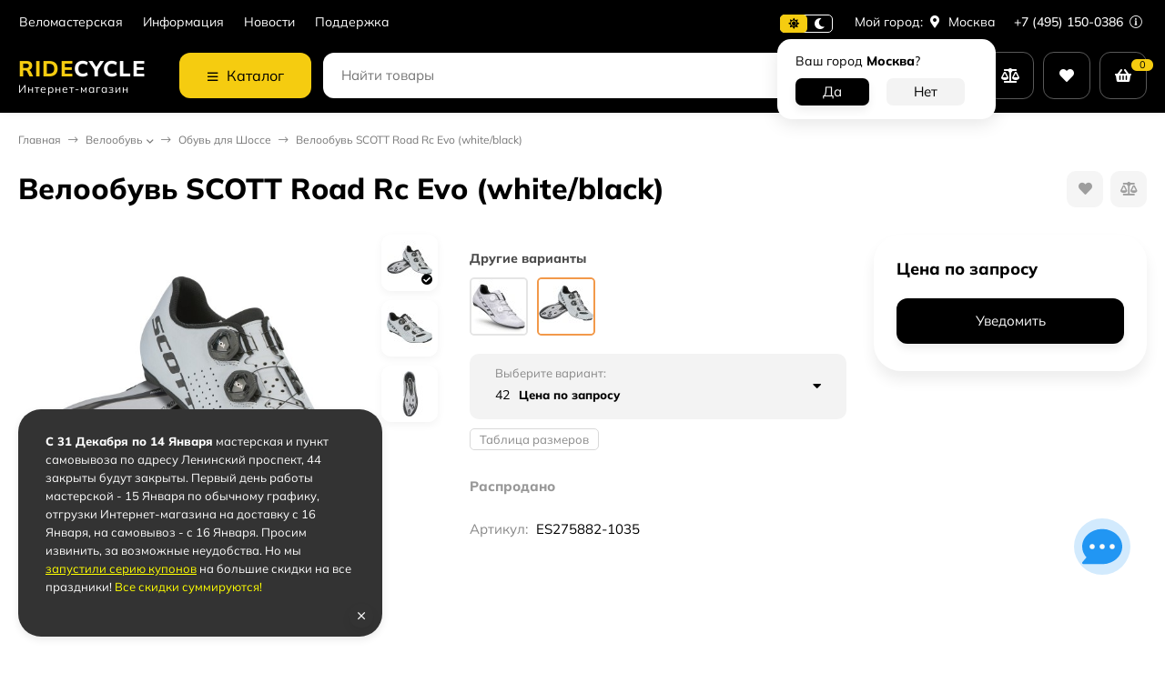

--- FILE ---
content_type: text/html; charset=utf-8
request_url: https://ridecycle.ru/veloobuv-scott-road-rc-evo-whiteblack/
body_size: 47407
content:
<!DOCTYPE html><html lang="ru"> <head prefix="og: http://ogp.me/ns# fb: http://ogp.me/ns/fb# product: http://ogp.me/ns/product#"><meta http-equiv="Content-Type" content="text/html; charset=utf-8"><meta name="viewport" content="width=device-width, initial-scale=1"><meta http-equiv="x-ua-compatible" content="IE=edge"><title>Велообувь SCOTT Road Rc Evo (white/black), в официальном магазине SCOTT, артикул ES275882-1035 по цене 0 руб. - ridecycle.ru</title><meta name="keywords" content="Велообувь SCOTT Road Rc Evo (white/black), ES275882-1035, "><meta name="description" content="Купить велообувь SCOTT Road Rc Evo (white/black), артикул ES275882-1035 - в ridecycle.ru по цене 0 руб. у официального дилира SCOTT в России. Большой выбор других моделей категорий Обувь для Шоссе и Профессиональная велосипедная обувь. Доставка по Москве, Санкт-Петербургу и всей России, до терминала транспортной компании, или прямо домой. Скидки постоянным клиентам по программе лояльности. Возвращаем до 30% на бонусный счет. Официальная гарантия производителя."><link rel="icon" href="/favicon.ico"><link rel="shortcut icon" href="/favicon.ico"><!-- rss --><link rel="alternate" type="application/rss+xml" title="SCOTT" href="https://ridecycle.ru/blog/rss/"><link rel="preload" as="image" href="/wa-data/public/shop/products/72/14/1472/images/3436/3436.550.jpg"><style>:root {--body-bg-color: #FFF;--body-text-color: #000;--price-compare-color: #656565;--popup-bg-color: #FFF;--popup-text-color: #000;--popup-border-elements: #e9e9e9;--input-bg-color: #FFF;--input-border-color: #dddddd;--input-hover-border-color: #c9c9c9;--wrap-bg-color: #FFF;--border-elements-color: #ededed;}.dark-theme{--body-bg-color: #1a1a1a;--body-text-color: #d9d9d9;--price-compare-color: #c4c4c4;--popup-bg-color: #313131;--popup-text-color: #fff;--popup-border-elements: #424242;--input-bg-color: #282828;--input-border-color: #404040;--input-hover-border-color: #505050;--wrap-bg-color: #282828;--border-elements-color: rgba(255,255,255,0.1);}:root {--bs-bg-color: #000000;--bs-bg-color-font: #FFF;--bs-color: #000000;--ac-bg-color: #F5CC10;--ac-bg-color-font: #000;--ac-color: #F5CC10;--link-hover-color: #000000;--counter-color-bg: #F5CC10;--counter-color-font: #000;--filter-mobile-button-counter-color: #F5CC10;--rating-color: #F5CC10;--bonus-bg-color: #f6f6f6;--bonus-font-color: #000000;--button-color-bg: #000000;--button-color-font: #FFF;--button-box-shadow: 0 5px 10px rgba(0,0,0,0.07);--add2cart-button-color-bg: #339d3e;--add2cart-button-color-font: #FFF;--add2cart-button-box-shadow: 0 5px 10px rgba(0,0,0,0.07);--cart-added-button-color-bg: #F5CC10;--cart-added-button-color-font: #000;--cart-added-button-box-shadow: 0 5px 10px rgba(0,0,0,0.07);--fastorder-color-bg: #FFF;--fastorder-color-border: #000000;--fastorder-color-font: #000;--checkbox-color-bg: #F5CC10;--checkbox-color-font: #000;--checkbox-box-shadow: 0 3px 5px rgba(0,0,0,0.1);--product-options-color-bg: #F5CC10;--product-options-color-font: #000;--product-options-shadow: 0 5px 10px rgba(0,0,0,0.05);--header-color-bg: #000000;--header-color-font: #FFF;--header-shadow: 0 0 10px rgba(0,0,0,.05);--header-users-btns-color: #FFF;--header-users-btns-border-color: rgba(255, 255, 255, 0.35);--header-counters-bg-color: #F5CC10;--header-counters-font-color: #000;--header-ordercall-border-color: #F5CC10;--header-logo-color-font: #F5CC10;--header-logo-color-font-second: #FFF;--header-logo-color-font-tagline: inherit;--header-logo-img-width: 200px;--header-logo-img-height: 50px;--header-logo-mobile-img-width: none;--header-logo-mobile-img-height: 40px;--header-catalog-open-color-bg: #F5CC10;--header-catalog-open-color-font: #000;--popup-catalog-item-hover-border-color: #000000;--popup-catalog-item-hover-color: #000000;--popup-catalog-item-bg-color: #f8f7f7;--sidebar-catalog-item-hover-bg-color: #FFF;--sidebar-catalog-item-hover-border-color: #000000;--sidebar-catalog-item-hover-font-color: #000000;--sidebar-mainmanu-height: 53px;--facts-color-font: #FFF;--facts-color-bg: #000000;--facts-count-color-font: #F5CC10;--footer-color-bg: #000;--footer-color-font: #FFF;--footer-color-border: #FFF;--footer-elements-border-color: rgba(255,255,255,0.25);--badge-new-color: #1aaa2b;--badge-new-bg: #FFF;--badge-new-border: #1aaa2b;--badge-bestseller-color: #6173dc;--badge-bestseller-bg: #FFF;--badge-bestseller-border: #6173dc;--badge-lowprice-color: #ff2424;--badge-lowprice-bg: #FFF;--badge-lowprice-border: #ff2424;--badge-discount-color: #ff2424;--badge-discount-bg: #FFF;--badge-discount-border: #ff2424;--filters-varinas-scroll-height: 150px;--filters-varinas-colors-scroll-height: 127px;--product-tile-name-height: 60px;;--product-tile-image-block-height: 200px;--product-tile-image-block-padding: 20px;--product-mini-v-image-block-height: 120px;--product-mini-v-image-block-margin: 15px;--product-mini-v-image-block-margin-mobile: 10px;--product-list-image-block-width: 25%;--product-book-image-block-width: 43%;--product-mini-h-image-block-width: 48%;--product-mini-h-image-block-height: 135px;--product-gallery-img-height-mobile: 350px;--border-radius-image-product-preview: 10px;--border-radius-image-product-mini-preview: 8px;--border-radius-image-product-gallery: 25px;--border-radius-image-product-slider: 15px;--border-radius-image-product-small: 5px;--border-radius-image-categories: 10px;--i-msg-bg-color: #333333;--i-msg-font-color: #FFF;--category-list-icon-size: 25px;}/* переменные цветов в темной версии темы */.dark-theme{--bs-bg-color: #000000;--bs-bg-color-font: #FFF;--bs-color: #000000;--ac-bg-color: #F5CC10;--ac-bg-color-font: #000;--ac-color: #F5CC10;--link-hover-color: #b6b6b6;--counter-color-bg: #F5CC10;--counter-color-font: #000;--filter-mobile-button-counter-color: #F5CC10;--rating-color: #F5CC10;--bonus-bg-color: rgba(255,255,255,0.1);--bonus-font-color: #FFF;--button-color-bg: #000000;--button-color-font: #FFF;--add2cart-button-color-bg: #000000;--add2cart-button-color-font: #FFF;--cart-added-button-color-bg: #F5CC10;--cart-added-button-color-font: #000;--fastorder-color-bg: var(--wrap-bg-color);--fastorder-color-border: #000000;--fastorder-color-font: var(--body-text-color);--checkbox-color-bg: #F5CC10;--checkbox-color-font: #000;--product-options-color-bg: #F5CC10;--product-options-color-font: #000;--header-color-bg: #1a1a1a;--header-color-font: #d9d9d9;--dark-teme-header-fixed-color-bg: #000;--header-users-btns-color: #d9d9d9;--header-users-btns-border-color: rgba(255,255,255,0.15);--header-counters-bg-color: #F5CC10;--header-counters-font-color: #000;--header-ordercall-border-color: #F5CC10;--header-logo-color-font: #F5CC10;--header-logo-color-font-second: #FFF;--header-logo-color-font-tagline: inherit;--header-catalog-open-color-bg: #F5CC10;--header-catalog-open-color-font: #000;--popup-catalog-item-hover-border-color: #000000;--popup-catalog-item-hover-color: #d9d9d9;--popup-catalog-item-bg-color: rgba(255,255,255, 0.05);--sidebar-catalog-item-hover-bg-color: #252525;--sidebar-catalog-item-hover-border-color: #000000;--sidebar-catalog-item-hover-font-color: var(--link-hover-color);--facts-color-font: #FFF;--facts-color-bg: #000000;--facts-count-color-font: #F5CC10;--footer-color-bg: #1a1a1a;--footer-color-font: #d9d9d9;--footer-elements-border-color: rgba(255, 255, 255, 0.08);--badge-new-color: #1aaa2b;--badge-new-bg: #FFF;--badge-new-border: #1aaa2b;--badge-bestseller-color: #6173dc;--badge-bestseller-bg: #FFFFFF;--badge-bestseller-border: #6173dc;--badge-lowprice-color: #ff2424;--badge-lowprice-bg: #FFF;--badge-lowprice-border: #ff2424;--badge-discount-color: #ff2424;--badge-discount-bg: #efefef;--badge-discount-border: #efefef;--i-msg-bg-color: #333333;--i-msg-font-color: #FFF;}</style><script>var globalThemeSettings = {isMobile: 0,isRetina: 1,isLazyImages: 1,cartAddedAlertMessage: {"msg":"\u0422\u043e\u0432\u0430\u0440 \u0434\u043e\u0431\u0430\u0432\u043b\u0435\u043d \u0432 \u043a\u043e\u0440\u0437\u0438\u043d\u0443!","btn":"\u041f\u0435\u0440\u0435\u0439\u0442\u0438","url":"\/order\/"},favoriteAddedAlertMessage: {"msg":"\u0422\u043e\u0432\u0430\u0440 \u0434\u043e\u0431\u0430\u0432\u043b\u0435\u043d \u0432 \u0438\u0437\u0431\u0440\u0430\u043d\u043d\u043e\u0435!","btn":"\u041f\u0435\u0440\u0435\u0439\u0442\u0438","url":"\/search\/?list=favorites"},compareAddedAlertMessage: {"msg":"\u0422\u043e\u0432\u0430\u0440 \u0434\u043e\u0431\u0430\u0432\u043b\u0435\u043d \u0432 \u0441\u0440\u0430\u0432\u043d\u0435\u043d\u0438\u0435!","btn":"\u041f\u0435\u0440\u0435\u0439\u0442\u0438","url":"\/compare\/"},isFormStylerInit: false,isFilters: 0,isDemoSettings: 0,isLocationSelect: 0,isCurrencySelect: 0,countFavorites: '128',countViewed: '64',currency: {"code":"RUB","sign":"\u0440\u0443\u0431.","sign_html":"<span class=\"ruble\">\u20bd<\/span>","sign_position":1,"sign_delim":" ","decimal_point":",","frac_digits":"2","thousands_sep":" "},quantityLocalesMin: 'мин. %s',quantityLocalesMax: 'макс. %s',cartUrl: '/order/',cartUrlSave: '/cart/save/',cartUrlDelete: '/cart/delete/',isPremium: 0,isSaveCartItemCount: true,cartItems: [],isSeoFilterBlockedOPtions: 0,isTileGalleryProductPreview: 1,isDesktopDisplayMobileInterface: 0,isProductOptionsCrossoutNotAvailable: 1};var htmlEl = document.documentElement,isDarkTheme = 1,isLightTheme = 1,defaultTypeTheme = "light",localStorageTypeTheme = localStorage.getItem("type_theme");if(isDarkTheme && (localStorageTypeTheme == "dark" || !isLightTheme || (localStorageTypeTheme == null && defaultTypeTheme == "dark"))){htmlEl.classList.add('dark-theme');}else{htmlEl.classList.remove('dark-theme');}</script><script src="/wa-content/js/jquery/jquery-1.11.1.min.js"></script><script src="/wa-apps/shop/plugins/flexdiscount/js/flexdiscountFrontend.min.js?2025.11.48"></script>
<script src="/wa-apps/shop/plugins/promos/js/frontend.min.js?1.13.2"></script>
<link href="/wa-data/public/shop/themes/candyshop13112024/shop-desktop.min.css?v2.1.0.33" rel="stylesheet" type="text/css"><!-- plugin hook: 'frontend_head' --><script type="application/ld+json">
{"@context":"http:\/\/schema.org","@type":"BreadcrumbList","itemListElement":[{"@type":"ListItem","position":1,"item":{"@id":"\/","name":"SCOTT"}},{"@type":"ListItem","position":2,"item":{"@id":"\/category\/obuv\/","name":"\u0412\u0435\u043b\u043e\u043e\u0431\u0443\u0432\u044c"}},{"@type":"ListItem","position":3,"item":{"@id":"\/category\/obuv\/obuv-dlya-shosse\/","name":"\u041e\u0431\u0443\u0432\u044c \u0434\u043b\u044f \u0428\u043e\u0441\u0441\u0435"}},{"@type":"ListItem","position":4,"item":{"@id":"\/veloobuv-scott-road-rc-evo-whiteblack\/","name":"\u0412\u0435\u043b\u043e\u043e\u0431\u0443\u0432\u044c SCOTT Road Rc Evo (white\/black)"}}]}
</script>

<script type="application/ld+json">
{"@context":"http:\/\/schema.org\/","@type":"Product","name":"\u0412\u0435\u043b\u043e\u043e\u0431\u0443\u0432\u044c SCOTT Road Rc Evo (white\/black)","image":"https:\/\/ridecycle.ru\/wa-data\/public\/shop\/products\/72\/14\/1472\/images\/3436\/3436.750x0.jpg","description":"\u0415\u0441\u043b\u0438 \u0432\u044b \u0432 \u043f\u043e\u0438\u0441\u043a\u0430\u0445 \u0443\u043d\u0438\u0432\u0435\u0440\u0441\u0430\u043b\u044c\u043d\u043e\u0433\u043e \u0440\u0435\u0448\u0435\u043d\u0438\u044f, \u043a\u043e\u0442\u043e\u0440\u043e\u0435 \u043f\u0440\u0435\u0434\u043b\u0430\u0433\u0430\u0435\u0442 \u043f\u0440\u0435\u043a\u0440\u0430\u0441\u043d\u0443\u044e \u0436\u0435\u0441\u0442\u043a\u043e\u0441\u0442\u044c \u0438 \u043c\u0438\u043d\u0438\u043c\u0430\u043b\u044c\u043d\u044b\u0439 \u0432\u0435\u0441, \u0442\u043e \u0432\u0435\u043b\u043e\u0441\u0438\u043f\u0435\u0434\u043d\u0430\u044f \u043e\u0431\u0443\u0432\u044c SCOTT Road Rc Evo \u0441\u0442\u0430\u043d\u0435\u0442 \u043f\u0440\u0435\u043a\u0440\u0430\u0441\u043d\u044b\u043c \u0432\u044b\u0431\u043e\u0440\u043e\u043c. \u0421\u043e\u0437\u0434\u0430\u043d\u043d\u044b\u0435 \u0434\u043b\u044f \u0430\u0442\u0430\u043a\u0443\u044e\u0449\u0438\u0445 \u0441\u043f\u043e\u0440\u0442\u0441\u043c\u0435\u043d\u043e\u0432, \u044d\u0442\u0438 \u0431\u043e\u0442\u0438\u043d\u043a\u0438 \u043f\u0440\u0435\u0434\u043b\u0430\u0433\u0430\u044e\u0442 \u0431\u0435\u0441\u0448\u043e\u0432\u043d\u044b\u0439 \u0438 \u0443\u043b\u044c\u0442\u0440\u0430 \u043a\u043e\u043c\u0444\u043e\u0440\u0442\u043d\u044b\u0439 \u043b\u0430\u043c\u0438\u043d\u0438\u0440\u043e\u0432\u0430\u043d\u043d\u044b\u0439 \u0432\u0435\u0440\u0445 \u0438\u0437 TPU \u0438 \u0432\u0435\u043d\u0442\u0438\u043b\u0438\u0440\u0443\u0435\u043c\u043e\u0439 \u0441\u0435\u0442\u043a\u0438.&nbsp;\r\r\u0414\u0432\u0443\u0445\u0437\u043e\u043d\u043d\u0430\u044f \u0441\u0438\u0441\u0442\u0435\u043c\u0430 \u0440\u0435\u0433\u0443\u043b\u0438\u0440\u043e\u0432\u043a\u0438 Boa\u00ae Fit System IP-1 \u043e\u0431\u0435\u0441\u043f\u0435\u0447\u0438\u0432\u0430\u0435\u0442 \u043a\u043e\u043c\u0444\u043e\u0440\u0442\u043d\u0443\u044e \u043f\u043e\u0441\u0430\u0434\u043a\u0443 \u0441 \u043c\u0433\u043d\u043e\u0432\u0435\u043d\u043d\u043e\u0439 \u0440\u0435\u0433\u0443\u043b\u0438\u0440\u043e\u0432\u043a\u043e\u0439 \u0432 \u0440\u0430\u0439\u043e\u043d\u0435 \u043d\u043e\u0441\u043a\u0430 \u0438 \u043b\u043e\u0434\u044b\u0436\u043a\u0438. \u0414\u043b\u044f \u043e\u043f\u0442\u0438\u043c\u0430\u043b\u044c\u043d\u043e\u0439 \u043f\u043e\u0434\u0434\u0435\u0440\u0436\u043a\u0438 \u0441\u0442\u043e\u043f\u044b \u0432 \u043e\u0431\u0443\u0432\u0438 \u0438\u0441\u043f\u043e\u043b\u044c\u0437\u0443\u0435\u0442\u0441\u044f \u044d\u0440\u0433\u043e\u043d\u043e\u043c\u0438\u0447\u043d\u0430\u044f \u0441\u0442\u0435\u043b\u044c\u043a\u0430 ErgoLogic c \u0440\u0435\u0433\u0443\u043b\u0438\u0440\u0443\u0435\u043c\u043e\u0439 \u043f\u043b\u044e\u0441\u043d\u043e\u0439 \u0438 \u0441\u0440\u0435\u0434\u043d\u0435\u0439 \u0447\u0430\u0441\u0442\u044c\u044e \u0438\u0437\u0433\u0438\u0431\u0430 \u0441\u0442\u043e\u043f\u044b. \u041a\u043e\u043d\u0435\u0447\u043d\u043e, \u0442\u0430\u043a\u0430\u044f \u043e\u0431\u0443\u0432\u044c \u0437\u0430\u0441\u043b\u0443\u0436\u0438\u0432\u0430\u0435\u0442 \u0441\u0430\u043c\u043e\u0439 \u044d\u0444\u0444\u0435\u043a\u0442\u0438\u0432\u043d\u043e\u0439 \u0438 \u043b\u0435\u0433\u043a\u043e\u0439 \u043a\u0430\u0440\u0431\u043e\u043d\u043e\u0432\u043e\u0439 \u043f\u043e\u0434\u043e\u0448\u0432\u044b \u0438\u0437 HMX \u043a\u043e\u043c\u043f\u043e\u0437\u0438\u0442\u043d\u043e\u0433\u043e \u0432\u043e\u043b\u043e\u043a\u043d\u0430 \u0441 \u0438\u043d\u0434\u0435\u043a\u0441\u043e\u043c \u0436\u0435\u0441\u0442\u043a\u043e\u0441\u0442\u0438 10.\r\r\u041e\u0441\u043e\u0431\u0435\u043d\u043d\u043e\u0441\u0442\u0438:\r\r+ \u0436\u0435\u0441\u0442\u043a\u0430\u044f HMX&nbsp;\u043a\u0430\u0440\u0431\u043e\u043d\u043e\u0432\u0430\u044f \u043f\u043e\u0434\u043e\u0448\u0432\u0430&nbsp;- \u0438\u043d\u0434\u0435\u043a\u0441 10+ \u0430\u0441\u0441\u0438\u043c\u0435\u0442\u0440\u0438\u0447\u043d\u044b\u0439 \u0432\u0435\u0440\u0445 \u0438\u0437 \u0442\u0435\u0445\u043d\u043e\u043b\u043e\u0433\u0438\u0447\u043d\u044b\u0445 \u043c\u0430\u0442\u0435\u0440\u0438\u0430\u043b\u043e\u0432, \u043c\u0438\u043a\u0440\u043e\u0444\u0438\u0431\u0440\u044b \u0438 \u043d\u0435\u0439\u043b\u043e\u043d\u043e\u0432\u043e\u0439 \u0441\u0435\u0442\u043a\u0438+ \u0434\u0432\u0443\u0445\u0437\u043e\u043d\u043d\u0430\u044f \u0441\u0438\u0441\u0442\u0435\u043c\u0430 \u043f\u043e\u0434\u0433\u043e\u043d\u043a\u0438 Boa\u00ae IP1 Fit System \u0434\u043b\u044f \u0442\u043e\u0447\u043d\u043e\u0439 \u043d\u0430\u0441\u0442\u0440\u043e\u0439\u043a\u0435 \u043f\u043e \u043d\u043e\u0433\u0435+&nbsp;\u0432\u043d\u0443\u0442\u0440\u0435\u043d\u043d\u044f\u044f \u0441\u0442\u0435\u043b\u044c\u043a\u0430 ErgoLogic \u043f\u0440\u0435\u0434\u043b\u0430\u0433\u0430\u0435\u0442 \u0441\u043c\u0435\u043d\u043d\u044b\u0439 \u043f\u043e\u0434\u044a\u0435\u043c \u0438 \u0440\u0435\u0433\u0443\u043b\u0438\u0440\u043e\u0432\u043a\u0443 \u043f\u043b\u044e\u0441\u043d\u044b+ \u0434\u0438\u0437\u0430\u0439\u043d \u043e\u043f\u0442\u0438\u043c\u0438\u0437\u0438\u0440\u043e\u0432\u0430\u043d \u043f\u043e\u0434 \u043d\u0438\u0437\u043a\u0438\u0439 \u0432\u0435\u0441 \u0438 \u043c\u0430\u043a\u0441\u0438\u043c\u0430\u043b\u044c\u043d\u0443\u044e \u043f\u0435\u0440\u0435\u0434\u0430\u0447\u0443 \u043c\u043e\u0449\u043d\u043e\u0441\u0442\u0438+ \u0431\u0435\u0441\u0448\u043e\u0432\u043d\u044b\u0439 \u0432\u0435\u0440\u0445 \u0438\u0437 \u0442\u0435\u0440\u043c\u0438\u0447\u0435\u0441\u043a\u043e\u0433\u043e \u043f\u043e\u043b\u0438\u0443\u0440\u0435\u0442\u0430\u043d\u0430 \u0438 \u0441\u0435\u0442\u043a\u0438","brand":{"@type":"http:\/\/schema.org\/Brand","name":"SCOTT"},"material":"\u041f\u043e\u0434\u043e\u0448\u0432\u0430: HMX Carbon (\u0438\u043d\u0434\u0435\u043a\u0441 10), \u0440\u0435\u0437\u0438\u043d\u043e\u0432\u044b\u0439 \u043f\u0440\u043e\u0442\u0435\u043a\u0442\u043e\u0440<br>\u0412\u0435\u0440\u0445: \u0431\u0435\u0441\u0448\u043e\u0432\u043d\u044b\u0439, TPU\/\u0441\u0435\u0442\u043a\u0430","productID":"275882-1035","sku":"ES275882-1035","offers":{"@type":"AggregateOffer","lowPrice":"0","highPrice":"0","offerCount":"7","priceCurrency":"RUB","offers":[{"@type":"Offer","priceCurrency":"RUB","price":0,"name":"40","availability":"http:\/\/schema.org\/OutOfStock"},{"@type":"Offer","priceCurrency":"RUB","price":0,"name":"41","availability":"http:\/\/schema.org\/OutOfStock"},{"@type":"Offer","priceCurrency":"RUB","price":0,"name":"42","availability":"http:\/\/schema.org\/OutOfStock"},{"@type":"Offer","priceCurrency":"RUB","price":0,"name":"43","availability":"http:\/\/schema.org\/OutOfStock"},{"@type":"Offer","priceCurrency":"RUB","price":0,"name":"44","availability":"http:\/\/schema.org\/OutOfStock"},{"@type":"Offer","priceCurrency":"RUB","price":0,"name":"45","availability":"http:\/\/schema.org\/OutOfStock"},{"@type":"Offer","priceCurrency":"RUB","price":0,"name":"46","availability":"http:\/\/schema.org\/OutOfStock"}]}}
</script>


<meta property="og:type" content="website">
<meta property="og:title" content="Велообувь SCOTT Road Rc Evo (white/black), в официальном магазине SCOTT, артикул ES275882-1035 по цене 0 руб. - ridecycle.ru">
<meta property="og:description" content="Купить велообувь SCOTT Road Rc Evo (white/black), артикул ES275882-1035 - в ridecycle.ru по цене 0 руб. у официального дилира SCOTT в России. Большой выбор других моделей категорий Обувь для Шоссе и Профессиональная велосипедная обувь. Доставка по Москве, Санкт-Петербургу и всей России, до терминала транспортной компании, или прямо домой. Скидки постоянным клиентам по программе лояльности. Возвращаем до 30% на бонусный счет. Официальная гарантия производителя.">
<meta property="og:image" content="https://ridecycle.ru/wa-data/public/shop/products/72/14/1472/images/3436/3436.750x0.jpg">
<meta property="og:url" content="https://ridecycle.ru/veloobuv-scott-road-rc-evo-whiteblack/">
<meta property="product:price:currency" content="RUB">
<link rel="icon" href="/favicon.ico?v=1704384894" type="image/x-icon" /><link rel="apple-touch-icon" href="/apple-touch-icon.png?v=1662643571" /><meta name="yandex-verification" content="f1c22c287f7d4a61" /></head> <body><div class="header-top"><div class="l-wrapper header-top__inner"><div class="js-header-menu header-menu responsived-before-init" data-class-el="header-menu__item" data-class-sub-el="header-submenu__item"><div class="js-header-menu-item header-menu__item"><a class="cl-st" href="/velomasterskaya/">Веломастерская</a></div><div class="js-header-menu-item header-menu__item"><a class="cl-st" href="/info/">Информация</a><div class="js-header-submenu-outer header-submenu__outer"><div class="js-header-submenu header-submenu"><div class="js-header-submenu-item header-submenu__item"><a href="/info/dostavka/">Доставка</a></div><div class="js-header-submenu-item header-submenu__item"><a href="/info/oplata/">Способы оплаты</a></div><div class="js-header-submenu-item header-submenu__item"><a href="/info/vozvrat/">Возврат товара</a></div><div class="js-header-submenu-item header-submenu__item"><a href="/info/bonuses/">Бонусная программа</a></div><div class="js-header-submenu-item header-submenu__item"><a href="/info/policy/">Политика конфиденциальности</a></div><div class="js-header-submenu-item header-submenu__item"><a href="/info/kontakty/">Контакты</a></div><div class="js-header-submenu-item header-submenu__item"><a href="/info/aktsii/">Акции</a></div></div></div></div><div class="js-header-menu-item header-menu__item"><a class="cl-st" href="/blog/">Новости</a></div><div class="js-header-menu-item header-menu__item"><a class="cl-st" href="/support/">Поддержка</a></div><div data-type="else" class="js-header-menu-item header-menu__item __else hide"><span class="header-menu__else"><i class="fas fa-circle"></i><i class="fas fa-circle"></i><i class="fas fa-circle"></i></span><div class="js-header-submenu-outer header-submenu__outer"><div class="js-header-submenu header-submenu"></div></div></div></div><div class="header-top-right">    <div class="js-switch-type-theme switch-type-theme">
                <div class="js-switch-type-theme-buttons switch-type-theme__buttons  -popup-title"  data-title-dark="Включить светлую тему" data-title-light="Включить темную тему">
            <i data-type="light" class="js-switch-type-theme-item switch-type-theme__item fas fa-sun"></i>
            <i data-type="dark" class="js-switch-type-theme-item switch-type-theme__item fas fa-moon"></i>
            <i class="switch-type-theme__slider"></i>
        </div>
    </div>
<div class="header-location"><div class="b-cityselect__wrapper b-cityselect__wrapper--candyshop13112024 ">Мой город:  <a href="#" class="b-cityselect__city i-cityselect__city_change"><i class="fas fa fa-map-marker fa-map-marker-alt"></i> <span class="i-cityselect__city">Москва</span></a><div class="b-cityselect__notifier b-cityselect__notifier--candyshop13112024"><div class="b-cityselect__notifier_triangle"></div><div class="b-cityselect__notifier_title">Ваш город <b class="i-cityselect__city">Москва</b>?</div><div class="b-cityselect__notifier_buttons nowrap"><input type="button" class="btn btn-primary uni-btn uni-btn--red b-cityselect__city_yes i-cityselect__city_yes" value="Да"> <input type="button" class="b-cityselect__city_no btn btn-default gray uni-btn i-cityselect__city_no" value="Нет"></div></div><script>if (typeof shop_cityselect !== 'undefined') { shop_cityselect.detect() } else { $(document).ready(function () { shop_cityselect.detect() }) }</script></div></div><div class="header-phone dropdown-open"><a class="js-header-phone-number header-phone__number cl-st" href="tel:+74951500386">+7 (495) 150-0386 <i class="header-phone__info fal fa-info-circle"></i></a><div class="dropdown-popup header-popup-contacts"><div class="dropdown-popup__inner -popup-contacts"><div class="popup-contacts__inner"><div class="popup-contacts__item"><a class="popup-contacts__phone" href="tel:+74951500386">+7 (495) 150-0386</a><div class="popup-contacts__hint">Консультации </div></div><div class="popup-contacts__item"><div class="popup-contacts__messengers"><a target="_blank" href="https://wa.me/message/Q4XPPMMFH5PVM1" class="popup-contacts__messenger"><span class="fab fa-whatsapp"></span></a><a target="_blank" href="https://t.me/RideCycleShop_bot" class="popup-contacts__messenger"><span class="fab fa-telegram"></span></a><a target="_blank" href="https://vk.me/ridecycleshop" class="popup-contacts__messenger"><span class="fab fa-vk"></span></a><div class="popup-contacts__hint">Чат консультант</div></div></div><div class="popup-contacts__item"><a class="popup-contacts__email"  href="mailto:hello@ridecycle.ru">hello@ridecycle.ru</a><div class="popup-contacts__hint">E-mail адрес</div></div><div class="popup-contacts__item"><span class="popup-contacts__timetable">Пн-Вс 11:00—20:00 </span><div class="popup-contacts__hint"><!--График работы--> <span style="color:red">Мастерская и ПВЗ закрыты!</span><br>c 31.12 по 14.01 <a title="С Новым Годом" style="color:red" href="/tekh/2026/" class="js-page-popup">Подробнее</a></div></div><div class="popup-contacts__item"><a title="Vkontakte" class="contact-popup__social" target="_blank" href="https://vk.com/ridecycleshop"><i class="fab fa-vk"></i></a><a title="Телеграм канал Ride Cycle" class="contact-popup__social" target="_blank" href="https://t.me/ridecycleshop"><i class="fab fa-telegram"></i></a><div class="popup-contacts__hint">Наши каналы в социальных сетях</div></div><div class="popup-contacts__item __w100"><div class="popup-contacts__address">Москва, Ленинский пр-т, 44</div><span class="js-popup-map popup-contacts__open-map link-ac-border -sk-small" data-href="https://yandex.ru/map-widget/v1/?um=constructor%3A38de0c748e204b78ad875bb88be3f04fd6735ad93a31da488c0949575264b1d8&amp;source=constructor">Смотреть на карте</span></div></div></div></div></div></div></div></div><div class="header-outer"><div class="header-main js-header-fixed"><div class="l-wrapper header-main__inner"><span class="js-mm-mobile-open m-header-btn -menu -sk-d-hide"><i class="far fa-bars"></i></span><a href="/" class="header-logo no-link -sk-text"> <span class="header-logo__text">Ride<span class="header-logo__text-second">Cycle</span></span><span class="header-logo__tagline">Интернет-магазин</span></a><div class="header-catalog"><span class="js-header-catalog-open header-catalog__open"><i class="header-catalog__icon-bar far fa-bars"></i>Каталог</span></div><div class="js-popup-catalog popup-catalog" data-retina="1" data-lazy="1"><div class="popup-catalog__inner"><div class="js-popup-catalog-items popup-catalog__items"><div data-id="177" class="popup-catalog-item js-popup-catalog-item" ><a class="popup-catalog-item__inner" href="/category/super-sale/"><span class="popup-catalog-item__icon -white-wrap"><img class="js-img" alt="Супер SALE" src="/wa-data/public/site/themes/candyshop13112024/img/lazy-image.png" data-src="/wa-data/public/shop/skcatimage/177/icon_img.icons8.png"></span><span class="popup-catalog-item__title">Супер SALE <span class="cat-badge cat-badge--red">-50%</span></span></a></div><div data-id="4" class="popup-catalog-item has-child js-popup-catalog-item" ><a class="popup-catalog-item__inner" href="/category/bikes/"><span class="popup-catalog-item__icon -white-wrap"><img class="js-img" alt="Велосипеды" src="/wa-data/public/site/themes/candyshop13112024/img/lazy-image.png" data-src="/wa-data/public/shop/skcatimage/4/icon_icons8-велосипед-50 (3).png"></span><span class="popup-catalog-item__title">Велосипеды</span></a></div><div data-id="75" class="popup-catalog-item has-child js-popup-catalog-item" ><a class="popup-catalog-item__inner" href="/category/aksessuary/"><span class="popup-catalog-item__icon -white-wrap"><img class="js-img" alt="Аксессуары" src="/wa-data/public/site/themes/candyshop13112024/img/lazy-image.png" data-src="/wa-data/public/shop/skcatimage/75/icon_img.icons8-4.png"></span><span class="popup-catalog-item__title">Аксессуары</span></a></div><div data-id="93" class="popup-catalog-item has-child js-popup-catalog-item" ><a class="popup-catalog-item__inner" href="/category/zapchasti/"><span class="popup-catalog-item__icon -white-wrap"><img class="js-img" alt="Запчасти" src="/wa-data/public/site/themes/candyshop13112024/img/lazy-image.png" data-src="/wa-data/public/shop/skcatimage/93/icon_icon-bb.png"></span><span class="popup-catalog-item__title">Запчасти</span></a></div><div data-id="178" class="popup-catalog-item has-child js-popup-catalog-item" ><a class="popup-catalog-item__inner" href="/category/veloodezhda/"><span class="popup-catalog-item__icon -white-wrap"><img class="js-img" alt="Велоодежда" src="/wa-data/public/site/themes/candyshop13112024/img/lazy-image.png" data-src="/wa-data/public/shop/skcatimage/178/icon_icons8-рубашка-игрока-100.png"></span><span class="popup-catalog-item__title">Велоодежда</span></a></div><div data-id="67" class="popup-catalog-item has-child js-popup-catalog-item" ><a class="popup-catalog-item__inner" href="/category/ekipirovka/"><span class="popup-catalog-item__icon -white-wrap"><img class="js-img" alt="Экипировка" src="/wa-data/public/site/themes/candyshop13112024/img/lazy-image.png" data-src="/wa-data/public/shop/skcatimage/67/icon_img.icons8.png"></span><span class="popup-catalog-item__title">Экипировка</span></a></div><div data-id="92" class="popup-catalog-item has-child js-popup-catalog-item" ><a class="popup-catalog-item__inner" href="/category/obuv/"><span class="popup-catalog-item__icon -white-wrap"><img class="js-img" alt="Велообувь" src="/wa-data/public/site/themes/candyshop13112024/img/lazy-image.png" data-src="/wa-data/public/shop/skcatimage/92/icon_img.icons8-3.png"></span><span class="popup-catalog-item__title">Велообувь</span></a></div><div data-id="95" class="popup-catalog-item has-child js-popup-catalog-item" ><a class="popup-catalog-item__inner" href="/category/rukzaki-i-sumki/"><span class="popup-catalog-item__icon -white-wrap"><img class="js-img" alt="Рюкзаки и сумки" src="/wa-data/public/site/themes/candyshop13112024/img/lazy-image.png" data-src="/wa-data/public/shop/skcatimage/95/icon_img.icons8-8.png"></span><span class="popup-catalog-item__title">Рюкзаки и сумки</span></a></div><div data-id="17" class="popup-catalog-item has-child js-popup-catalog-item" ><a class="popup-catalog-item__inner" href="/category/krossovki/"><span class="popup-catalog-item__icon -white-wrap"><img class="js-img" alt="Беговые кроссовки" src="/wa-data/public/site/themes/candyshop13112024/img/lazy-image.png" data-src="/wa-data/public/shop/skcatimage/17/icon_img.icons8-1.png"></span><span class="popup-catalog-item__title">Беговые кроссовки</span></a></div><div data-id="20" class="popup-catalog-item has-child js-popup-catalog-item" ><a class="popup-catalog-item__inner" href="/category/muzhskaya-ode/"><span class="popup-catalog-item__icon -white-wrap"><img class="js-img" alt="Беговая одежда" src="/wa-data/public/site/themes/candyshop13112024/img/lazy-image.png" data-src="/wa-data/public/shop/skcatimage/20/icon_img.icons8-2.png"></span><span class="popup-catalog-item__title">Беговая одежда</span></a></div><div data-id="13" class="popup-catalog-item has-child js-popup-catalog-item" ><a class="popup-catalog-item__inner" href="/category/running/"><span class="popup-catalog-item__icon -white-wrap"><img class="js-img" alt="Беговые аксессуары" src="/wa-data/public/site/themes/candyshop13112024/img/lazy-image.png" data-src="/wa-data/public/shop/skcatimage/13/icon_img.icons8-3.png"></span><span class="popup-catalog-item__title">Беговые аксессуары</span></a></div></div><div data-parent-id="4" class="popup-submenu js-popup-submenu"><div class="popup-submenu__banner"><a class="popup-submenu-banner__item" href="/blog/novaya-platforma-genius-2023/"><img class="js-submenu-img" alt="Велосипеды" src="/wa-data/public/site/themes/candyshop13112024/img/lazy-image.png" data-src="/wa-data/public/shop/skcatimage/4/menu_catalog_banner_1_promo_65913aedb302b660374704.jpg"></span></div><div class="popup-submenu__inner"><div class="popup-submenu__head">Велосипеды<i class="js-popup-catalog-close popup-catalog-close fas fa-times"></i></div><div class="popup-submenu-deployed with-banner"><div class="popup-submenu-deployed__item"><span class="popup-submenu-deployed__icon -white-wrap"><img class="js-submenu-img" alt="Горные велосипеды" src="/wa-data/public/site/themes/candyshop13112024/img/lazy-image.png" data-src="/wa-data/public/shop/skcatimage/5/icon_icon_icon-mtb@2x.png"></span><div class="popup-submenu-deployed__inner"><a class="popup-submenu-deployed__title" href="/category/bikes/mtb/">Горные велосипеды </a><div class="popup-submenu-deployed__sub"><a href="/category/bikes/mtb/spark/">SCOTT Spark</a></div><div class="popup-submenu-deployed__sub"><a href="/category/bikes/mtb/scale/">SCOTT Scale</a></div><div class="popup-submenu-deployed__sub"><a href="/category/bikes/mtb/aspect/">SCOTT Aspect</a></div><div class="popup-submenu-deployed__sub"><a href="/category/bikes/mtb/genius/">SCOTT Genius</a></div><div class="popup-submenu-deployed__sub"><a href="/category/bikes/mtb/bold-linkin/">BOLD Linkin <span class="cat-badge cat-badge--blue">sale</span></a></div><div class="popup-submenu-deployed__sub"><a href="/category/bikes/mtb/unplugged-bold/">BOLD Unplugged <span class="cat-badge cat-badge--blue">sale</span></a></div><div class="popup-submenu-deployed__sub"><a href="/category/bikes/mtb/ransom/">SCOTT Ransom</a></div><div class="popup-submenu-deployed__sub"><a href="/category/bikes/mtb/gambler/">SCOTT Gambler <span class="cat-badge cat-badge--red">new</span></a></div><div class="popup-submenu-deployed__sub"><a href="/category/bikes/mtb/dirt/">Дёрт / стрит / парк</a></div></div></div><div class="popup-submenu-deployed__item"><span class="popup-submenu-deployed__icon -white-wrap"><img class="js-submenu-img" alt="Шоссейные велосипеды" src="/wa-data/public/site/themes/candyshop13112024/img/lazy-image.png" data-src="/wa-data/public/shop/skcatimage/11/icon_icon-road.png"></span><div class="popup-submenu-deployed__inner"><a class="popup-submenu-deployed__title" href="/category/bikes/shosseynye/">Шоссейные велосипеды </a><div class="popup-submenu-deployed__sub"><a href="/category/bikes/shosseynye/plasma/">Plasma</a></div><div class="popup-submenu-deployed__sub"><a href="/category/bikes/shosseynye/foil/">Foil</a></div><div class="popup-submenu-deployed__sub"><a href="/category/bikes/shosseynye/addict-rc/">Addict RC <span class="cat-badge cat-badge--green">new</span></a></div><div class="popup-submenu-deployed__sub"><a href="/category/bikes/shosseynye/addict-e/">Addict eRIDE</a></div><div class="popup-submenu-deployed__sub"><a href="/category/bikes/shosseynye/addict/">Addict</a></div><div class="popup-submenu-deployed__sub"><a href="/category/bikes/shosseynye/speedster/">Speedster</a></div><div class="popup-submenu-deployed__sub"><a href="/category/bikes/shosseynye/metrix/">Metrix</a></div></div></div><div class="popup-submenu-deployed__item"><span class="popup-submenu-deployed__icon -white-wrap"><img class="js-submenu-img" alt="Детские велосипеды" src="/wa-data/public/site/themes/candyshop13112024/img/lazy-image.png" data-src="/wa-data/public/shop/skcatimage/7/icon_icon-jr.png"></span><div class="popup-submenu-deployed__inner"><a class="popup-submenu-deployed__title" href="/category/bikes/kids/">Детские велосипеды </a><div class="popup-submenu-deployed__sub"><a href="/category/bikes/kids/future-pro/">Future Pro <span class="cat-badge cat-badge--red">new</span></a></div><div class="popup-submenu-deployed__sub"><a href="/category/bikes/kids/podrostkovye/">Для подростков 115-150см</a></div><div class="popup-submenu-deployed__sub"><a href="/category/bikes/kids/dlya-malenkikh-detey/">Для малышей (85-115 см)</a></div></div></div><div class="popup-submenu-deployed__item"><span class="popup-submenu-deployed__icon -white-wrap"><img class="js-submenu-img" alt="Электровелосипеды" src="/wa-data/public/site/themes/candyshop13112024/img/lazy-image.png" data-src="/wa-data/public/shop/skcatimage/10/icon_icon-eRIDE-1.png"></span><div class="popup-submenu-deployed__inner"><a class="popup-submenu-deployed__title" href="/category/bikes/e-ride/">Электровелосипеды </a><div class="popup-submenu-deployed__sub"><a href="/category/bikes/e-ride/eride-addict/">eRIDE Addict</a></div></div></div><div class="popup-submenu-deployed__item"><span class="popup-submenu-deployed__icon -white-wrap"><img class="js-submenu-img" alt="Гравийные велосипеды" src="/wa-data/public/site/themes/candyshop13112024/img/lazy-image.png" data-src="/wa-data/public/shop/skcatimage/12/icon_icon-gravel.png"></span><div class="popup-submenu-deployed__inner"><a class="popup-submenu-deployed__title" href="/category/bikes/gravel/">Гравийные велосипеды </a><div class="popup-submenu-deployed__sub"><a href="/category/bikes/gravel/addict-gravel/">Addict Gravel <span class="cat-badge cat-badge--green">new</span></a></div><div class="popup-submenu-deployed__sub"><a href="/category/bikes/gravel/speedster-gravel/">Speedster Gravel</a></div></div></div><div class="popup-submenu-deployed__item"><span class="popup-submenu-deployed__icon -white-wrap"><img class="js-submenu-img" alt="Городские велосипеды" src="/wa-data/public/site/themes/candyshop13112024/img/lazy-image.png" data-src="/wa-data/public/shop/skcatimage/9/icon_icon-sub.png"></span><div class="popup-submenu-deployed__inner"><a class="popup-submenu-deployed__title" href="/category/bikes/gorodskie/">Городские велосипеды </a><div class="popup-submenu-deployed__sub"><a href="/category/bikes/gorodskie/sub-cross/">SUB Cross</a></div></div></div><div class="popup-submenu-deployed__item"><span class="popup-submenu-deployed__icon -white-wrap"><img class="js-submenu-img" alt="Женские велосипеды" src="/wa-data/public/site/themes/candyshop13112024/img/lazy-image.png" data-src="/wa-data/public/shop/skcatimage/69/icon_image-contessa.png"></span><div class="popup-submenu-deployed__inner"><a class="popup-submenu-deployed__title" href="/category/bikes/zhenskie/">Женские велосипеды </a><div class="popup-submenu-deployed__sub"><a href="/category/bikes/zhenskie/contessa-active/">Contessa Active</a></div></div></div><div class="popup-submenu-deployed__item"><span class="popup-submenu-deployed__icon -white-wrap"><img class="js-submenu-img" alt="Рамы для велосипедов" src="/wa-data/public/site/themes/candyshop13112024/img/lazy-image.png" data-src="/wa-data/public/shop/skcatimage/77/icon_270864.jpg"></span><div class="popup-submenu-deployed__inner"><a class="popup-submenu-deployed__title" href="/category/bikes/frames/">Рамы для велосипедов </a><div class="popup-submenu-deployed__sub"><a href="/category/bikes/frames/dlya-shosse/">Для шоссе</a></div></div></div><div class="popup-submenu-deployed__item"><span class="popup-submenu-deployed__icon -white-wrap"><img class="js-submenu-img" alt="Уцененные и распродажа" src="/wa-data/public/site/themes/candyshop13112024/img/lazy-image.png" data-src="/wa-data/public/shop/skcatimage/1/icon_sale.png"></span><div class="popup-submenu-deployed__inner"><a class="popup-submenu-deployed__title" href="/category/bikes/sale/">Уцененные и распродажа  <span class="cat-badge cat-badge--red">hot</span></a><div class="popup-submenu-deployed__sub"><a href="/category/bikes/sale/detskie/">Детские</a></div><div class="popup-submenu-deployed__sub"><a href="/category/bikes/sale/shosseynye/">Шоссейные</a></div><div class="popup-submenu-deployed__sub"><a href="/category/bikes/sale/gornye/">Горные</a></div></div></div></div></div></div><div data-parent-id="75" class="popup-submenu js-popup-submenu"><div class="popup-submenu__inner"><div class="popup-submenu__head">Аксессуары<i class="js-popup-catalog-close popup-catalog-close fas fa-times"></i></div><div class="popup-submenu-deployed"><div class="popup-submenu-deployed__item"><div class="popup-submenu-deployed__inner"><a class="popup-submenu-deployed__title" href="/category/aksessuary/fary-i-fonari/">Фары и фонари </a><div class="popup-submenu-deployed__sub"><a href="/category/aksessuary/fary-i-fonari/krepleniya/">Крепления</a></div></div></div><div class="popup-submenu-deployed__item"><span class="popup-submenu-deployed__icon -white-wrap"><img class="js-submenu-img" alt="Насосы" src="/wa-data/public/site/themes/candyshop13112024/img/lazy-image.png" data-src="/wa-data/public/shop/skcatimage/128/icon_pumps.jpg"></span><div class="popup-submenu-deployed__inner"><a class="popup-submenu-deployed__title" href="/category/aksessuary/nasosy/">Насосы </a><div class="popup-submenu-deployed__sub"><a href="/category/aksessuary/nasosy/aksessuary-dlya-nasosov/">Аксессуары для насосов</a></div><div class="popup-submenu-deployed__sub"><a href="/category/aksessuary/nasosy/ryukzaki/">Рюкзаки, сумки, чехлы</a></div></div></div><div class="popup-submenu-deployed__item"><span class="popup-submenu-deployed__icon -white-wrap"><img class="js-submenu-img" alt="Инструмент" src="/wa-data/public/site/themes/candyshop13112024/img/lazy-image.png" data-src="/wa-data/public/shop/skcatimage/94/icon_tool.jpg"></span><div class="popup-submenu-deployed__inner"><a class="popup-submenu-deployed__title" href="/category/aksessuary/instrument/">Инструмент </a><div class="popup-submenu-deployed__sub"><a href="/category/aksessuary/instrument/instrument-nabory/">Инструмент наборы</a></div><div class="popup-submenu-deployed__sub"><a href="/category/aksessuary/instrument/syncros-greenslide/">Syncros Greenslide</a></div></div></div><div class="popup-submenu-deployed__item"><span class="popup-submenu-deployed__icon -white-wrap"><img class="js-submenu-img" alt="Педали" src="/wa-data/public/site/themes/candyshop13112024/img/lazy-image.png" data-src="/wa-data/public/shop/skcatimage/139/icon_pedals.jpg"></span><div class="popup-submenu-deployed__inner"><a class="popup-submenu-deployed__title" href="/category/aksessuary/pedali/">Педали </a></div></div><div class="popup-submenu-deployed__item"><span class="popup-submenu-deployed__icon -white-wrap"><img class="js-submenu-img" alt="Фляги и флягодержатели" src="/wa-data/public/site/themes/candyshop13112024/img/lazy-image.png" data-src="/wa-data/public/shop/skcatimage/113/icon_cage.jpg"></span><div class="popup-submenu-deployed__inner"><a class="popup-submenu-deployed__title" href="/category/aksessuary/flyagi-i-flyagoderzhateli/">Фляги и флягодержатели </a><div class="popup-submenu-deployed__sub"><a href="/category/aksessuary/flyagi-i-flyagoderzhateli/aksessuary/">Аксессуары</a></div><div class="popup-submenu-deployed__sub"><a href="/category/aksessuary/flyagi-i-flyagoderzhateli/flyagi/">Фляги</a></div><div class="popup-submenu-deployed__sub"><a href="/category/aksessuary/flyagi-i-flyagoderzhateli/flyagoderzhateli/">Флягодержатели</a></div><div class="popup-submenu-deployed__sub"><a href="/category/aksessuary/flyagi-i-flyagoderzhateli/flyagoderzhateli-nabori/">Флягодержатели (наборы)</a></div></div></div><div class="popup-submenu-deployed__item"><span class="popup-submenu-deployed__icon -white-wrap"><img class="js-submenu-img" alt="Кокпит (рули выносы)" src="/wa-data/public/site/themes/candyshop13112024/img/lazy-image.png" data-src="/wa-data/public/shop/skcatimage/96/icon_cockpit.jpg"></span><div class="popup-submenu-deployed__inner"><a class="popup-submenu-deployed__title" href="/category/aksessuary/cockpit/">Кокпит (рули выносы) </a><div class="popup-submenu-deployed__sub"><a href="/category/aksessuary/cockpit/gripsy-i-obmotka-dlya-rulya/">Грипсы и обмотка для руля</a></div><div class="popup-submenu-deployed__sub"><a href="/category/aksessuary/cockpit/ruli/">Рули</a></div><div class="popup-submenu-deployed__sub"><a href="/category/aksessuary/cockpit/vynosy-rulya/">Выносы руля</a></div><div class="popup-submenu-deployed__sub"><a href="/category/aksessuary/cockpit/krepleniya/">Аксессуары для руля</a></div></div></div><div class="popup-submenu-deployed__item"><span class="popup-submenu-deployed__icon -white-wrap"><img class="js-submenu-img" alt="Колеса" src="/wa-data/public/site/themes/candyshop13112024/img/lazy-image.png" data-src="/wa-data/public/shop/skcatimage/120/icon_wheels.jpg"></span><div class="popup-submenu-deployed__inner"><a class="popup-submenu-deployed__title" href="/category/aksessuary/kolesa/">Колеса </a><div class="popup-submenu-deployed__sub"><a href="/category/aksessuary/kolesa/oboda/">Обода</a></div><div class="popup-submenu-deployed__sub"><a href="/category/aksessuary/kolesa/kolesa-v-sbore/">Колеса в сборе</a></div><div class="popup-submenu-deployed__sub"><a href="/category/aksessuary/kolesa/pokryshki/">Покрышки</a></div><div class="popup-submenu-deployed__sub"><a href="/category/aksessuary/kolesa/kamery/">Камеры</a></div><div class="popup-submenu-deployed__sub"><a href="/category/aksessuary/kolesa/aksessuary/">Аксессуары</a></div></div></div><div class="popup-submenu-deployed__item"><span class="popup-submenu-deployed__icon -white-wrap"><img class="js-submenu-img" alt="Замки" src="/wa-data/public/site/themes/candyshop13112024/img/lazy-image.png" data-src="/wa-data/public/shop/skcatimage/164/icon_image_4748.970.jpg"></span><div class="popup-submenu-deployed__inner"><a class="popup-submenu-deployed__title" href="/category/aksessuary/zamki/">Замки </a></div></div><div class="popup-submenu-deployed__item"><span class="popup-submenu-deployed__icon -white-wrap"><img class="js-submenu-img" alt="Крылья" src="/wa-data/public/site/themes/candyshop13112024/img/lazy-image.png" data-src="/wa-data/public/shop/skcatimage/135/icon_5121.970.jpg"></span><div class="popup-submenu-deployed__inner"><a class="popup-submenu-deployed__title" href="/category/aksessuary/krylya/">Крылья </a></div></div><div class="popup-submenu-deployed__item"><span class="popup-submenu-deployed__icon -white-wrap"><img class="js-submenu-img" alt="Подседельные штыри" src="/wa-data/public/site/themes/candyshop13112024/img/lazy-image.png" data-src="/wa-data/public/shop/skcatimage/127/icon_sp.jpg"></span><div class="popup-submenu-deployed__inner"><a class="popup-submenu-deployed__title" href="/category/aksessuary/podsedelnye-shtyri/">Подседельные штыри </a></div></div><div class="popup-submenu-deployed__item"><span class="popup-submenu-deployed__icon -white-wrap"><img class="js-submenu-img" alt="Седла" src="/wa-data/public/site/themes/candyshop13112024/img/lazy-image.png" data-src="/wa-data/public/shop/skcatimage/99/icon_saddle.jpg"></span><div class="popup-submenu-deployed__inner"><a class="popup-submenu-deployed__title" href="/category/aksessuary/sedla/">Седла </a></div></div><div class="popup-submenu-deployed__item"><span class="popup-submenu-deployed__icon -white-wrap"><img class="js-submenu-img" alt="Электроника" src="/wa-data/public/site/themes/candyshop13112024/img/lazy-image.png" data-src="/wa-data/public/shop/skcatimage/76/icon_M1_icon.jpg"></span><div class="popup-submenu-deployed__inner"><a class="popup-submenu-deployed__title" href="/category/aksessuary/elektronika/">Электроника  <span class="cat-badge cat-badge--red">Новинки</span></a></div></div></div></div></div><div data-parent-id="93" class="popup-submenu js-popup-submenu"><div class="popup-submenu__inner"><div class="popup-submenu__head">Запчасти<i class="js-popup-catalog-close popup-catalog-close fas fa-times"></i></div><div class="popup-submenu-deployed"><div class="popup-submenu-deployed__item"><div class="popup-submenu-deployed__inner"><a class="popup-submenu-deployed__title" href="/category/zapchasti/baraban-vtulki/">Барабан втулки </a></div></div><div class="popup-submenu-deployed__item"><span class="popup-submenu-deployed__icon -white-wrap"><img class="js-submenu-img" alt="Оси" src="/wa-data/public/site/themes/candyshop13112024/img/lazy-image.png" data-src="/wa-data/public/shop/skcatimage/186/icon_3635.200@2x.jpg"></span><div class="popup-submenu-deployed__inner"><a class="popup-submenu-deployed__title" href="/category/zapchasti/osi/">Оси </a></div></div><div class="popup-submenu-deployed__item"><span class="popup-submenu-deployed__icon -white-wrap"><img class="js-submenu-img" alt="Детали рам" src="/wa-data/public/site/themes/candyshop13112024/img/lazy-image.png" data-src="/wa-data/public/shop/skcatimage/193/icon_3499.48x48@2x.jpg"></span><div class="popup-submenu-deployed__inner"><a class="popup-submenu-deployed__title" href="/category/zapchasti/detali-ram/">Детали рам </a></div></div><div class="popup-submenu-deployed__item"><span class="popup-submenu-deployed__icon -white-wrap"><img class="js-submenu-img" alt="Защита рамы" src="/wa-data/public/site/themes/candyshop13112024/img/lazy-image.png" data-src="/wa-data/public/shop/skcatimage/183/icon_2820.200@2x.jpg"></span><div class="popup-submenu-deployed__inner"><a class="popup-submenu-deployed__title" href="/category/zapchasti/zashchita-ramy/">Защита рамы </a></div></div><div class="popup-submenu-deployed__item"><span class="popup-submenu-deployed__icon -white-wrap"><img class="js-submenu-img" alt="Ремкомплект подвески" src="/wa-data/public/site/themes/candyshop13112024/img/lazy-image.png" data-src="/wa-data/public/shop/skcatimage/179/icon_3634.200@2x.jpg"></span><div class="popup-submenu-deployed__inner"><a class="popup-submenu-deployed__title" href="/category/zapchasti/remkomplekt-podveski/">Ремкомплект подвески </a></div></div><div class="popup-submenu-deployed__item"><div class="popup-submenu-deployed__inner"><a class="popup-submenu-deployed__title" href="/category/zapchasti/podsedelnyy-zazhim/">Подседельный зажим </a></div></div><div class="popup-submenu-deployed__item"><div class="popup-submenu-deployed__inner"><a class="popup-submenu-deployed__title" href="/category/zapchasti/adapter-tormoza/">Адаптер тормоза </a></div></div><div class="popup-submenu-deployed__item"><div class="popup-submenu-deployed__inner"><a class="popup-submenu-deployed__title" href="/category/zapchasti/rulevaya-kolonka/">Рулевая колонка </a></div></div><div class="popup-submenu-deployed__item"><div class="popup-submenu-deployed__inner"><a class="popup-submenu-deployed__title" href="/category/zapchasti/napravlyayushchie-kabeley/">Направляющие кабелей </a></div></div><div class="popup-submenu-deployed__item"><div class="popup-submenu-deployed__inner"><a class="popup-submenu-deployed__title" href="/category/zapchasti/manetka-twinloc/">Манетка Twinloc </a></div></div><div class="popup-submenu-deployed__item"><div class="popup-submenu-deployed__inner"><a class="popup-submenu-deployed__title" href="/category/zapchasti/kreplenie-per-pereklyuchatelya/">Крепление пер.переключателя </a></div></div><div class="popup-submenu-deployed__item"><div class="popup-submenu-deployed__inner"><a class="popup-submenu-deployed__title" href="/category/zapchasti/kreplenie-zad-pereklyuchatelya/">Крепление зад.переключателя </a></div></div><div class="popup-submenu-deployed__item"><div class="popup-submenu-deployed__inner"><a class="popup-submenu-deployed__title" href="/category/zapchasti/kreplenie-aksessuarov/">Крепление аксессуаров </a></div></div><div class="popup-submenu-deployed__item"><div class="popup-submenu-deployed__inner"><a class="popup-submenu-deployed__title" href="/category/zapchasti/amortizatory/">Амортизаторы </a></div></div><div class="popup-submenu-deployed__item"><div class="popup-submenu-deployed__inner"><a class="popup-submenu-deployed__title" href="/category/zapchasti/plasma-2-5-6/">Plasma 2/5/6 </a></div></div><div class="popup-submenu-deployed__item"><div class="popup-submenu-deployed__inner"><a class="popup-submenu-deployed__title" href="/category/zapchasti/kryshki/">Крышки </a></div></div><div class="popup-submenu-deployed__item"><div class="popup-submenu-deployed__inner"><a class="popup-submenu-deployed__title" href="/category/zapchasti/krylya/">Крылья </a></div></div><div class="popup-submenu-deployed__item"><div class="popup-submenu-deployed__inner"><a class="popup-submenu-deployed__title" href="/category/zapchasti/drugie-aksessuary/">Другие аксессуары </a></div></div></div></div></div><div data-parent-id="178" class="popup-submenu js-popup-submenu"><div class="popup-submenu__inner"><div class="popup-submenu__head">Велоодежда<i class="js-popup-catalog-close popup-catalog-close fas fa-times"></i></div><div class="popup-submenu-deployed"><div class="popup-submenu-deployed__item"><span class="popup-submenu-deployed__icon -white-wrap"><img class="js-submenu-img" alt="Велоодежда для взрослых" src="/wa-data/public/site/themes/candyshop13112024/img/lazy-image.png" data-src="/wa-data/public/shop/skcatimage/88/icon_adult.jpg"></span><div class="popup-submenu-deployed__inner"><a class="popup-submenu-deployed__title" href="/category/veloodezhda/veloodezhda/">Велоодежда для взрослых </a><div class="popup-submenu-deployed__sub"><a href="/category/veloodezhda/veloodezhda/aksessuary/">Аксессуары</a></div><div class="popup-submenu-deployed__sub"><a href="/category/veloodezhda/veloodezhda/shapki/">Шапки</a></div><div class="popup-submenu-deployed__sub"><a href="/category/veloodezhda/veloodezhda/bryuki/">Брюки</a></div><div class="popup-submenu-deployed__sub"><a href="/category/veloodezhda/veloodezhda/zhiletki/">Жилетки</a></div><div class="popup-submenu-deployed__sub"><a href="/category/veloodezhda/veloodezhda/noski/">Носки</a></div><div class="popup-submenu-deployed__sub"><a href="/category/veloodezhda/veloodezhda/kombinezony/">Комбинезоны</a></div><div class="popup-submenu-deployed__sub"><a href="/category/veloodezhda/veloodezhda/kurtki/">Куртки</a></div><div class="popup-submenu-deployed__sub"><a href="/category/veloodezhda/veloodezhda/velotrusy/">Шорты (Велотрусы)</a></div><div class="popup-submenu-deployed__sub"><a href="/category/veloodezhda/veloodezhda/velomayki/">Веломайки</a></div><div class="popup-submenu-deployed__sub"><a href="/category/veloodezhda/veloodezhda/perchatki/">Перчатки</a></div></div></div><div class="popup-submenu-deployed__item"><span class="popup-submenu-deployed__icon -white-wrap"><img class="js-submenu-img" alt="Утепленная велоодежда" src="/wa-data/public/site/themes/candyshop13112024/img/lazy-image.png" data-src="/wa-data/public/shop/skcatimage/168/icon_AS.jpg"></span><div class="popup-submenu-deployed__inner"><a class="popup-submenu-deployed__title" href="/category/veloodezhda/uteplennaya-veloodezhda/">Утепленная велоодежда </a><div class="popup-submenu-deployed__sub"><a href="/category/veloodezhda/uteplennaya-veloodezhda/balaklavy-i-shapki/">Балаклавы и шапки</a></div><div class="popup-submenu-deployed__sub"><a href="/category/veloodezhda/uteplennaya-veloodezhda/zhiletki/">Жилетки</a></div><div class="popup-submenu-deployed__sub"><a href="/category/veloodezhda/uteplennaya-veloodezhda/bakhily-i-noski/">Бахилы и носки</a></div><div class="popup-submenu-deployed__sub"><a href="/category/veloodezhda/uteplennaya-veloodezhda/teplye-perchatki/">Теплые перчатки</a></div><div class="popup-submenu-deployed__sub"><a href="/category/veloodezhda/uteplennaya-veloodezhda/chulki-i-rukava/">Чулки и рукава</a></div><div class="popup-submenu-deployed__sub"><a href="/category/veloodezhda/uteplennaya-veloodezhda/shorty/">Шорты</a></div><div class="popup-submenu-deployed__sub"><a href="/category/veloodezhda/uteplennaya-veloodezhda/dzhemper/">Джемпер</a></div><div class="popup-submenu-deployed__sub"><a href="/category/veloodezhda/uteplennaya-veloodezhda/kurtki/">Куртки, ветровки</a></div><div class="popup-submenu-deployed__sub"><a href="/category/veloodezhda/uteplennaya-veloodezhda/bryuki-taytsy/">Брюки, тайтсы</a></div></div></div><div class="popup-submenu-deployed__item"><span class="popup-submenu-deployed__icon -white-wrap"><img class="js-submenu-img" alt="Велоодежда для детей" src="/wa-data/public/site/themes/candyshop13112024/img/lazy-image.png" data-src="/wa-data/public/shop/skcatimage/163/icon_kids-apparel.jpg"></span><div class="popup-submenu-deployed__inner"><a class="popup-submenu-deployed__title" href="/category/veloodezhda/detskaya-veloodezhda/">Велоодежда для детей </a></div></div><div class="popup-submenu-deployed__item"><span class="popup-submenu-deployed__icon -white-wrap"><img class="js-submenu-img" alt="Одежда Factory Team" src="/wa-data/public/site/themes/candyshop13112024/img/lazy-image.png" data-src="/wa-data/public/shop/skcatimage/89/icon_img.icons8-5.png"></span><div class="popup-submenu-deployed__inner"><a class="popup-submenu-deployed__title" href="/category/veloodezhda/povsednevnaya-odezhda/">Одежда Factory Team </a><div class="popup-submenu-deployed__sub"><a href="/category/veloodezhda/povsednevnaya-odezhda/kurtki-plashchi/">Куртки, плащи</a></div><div class="popup-submenu-deployed__sub"><a href="/category/veloodezhda/povsednevnaya-odezhda/tolstovki-khudi/">Толстовки (худи)</a></div><div class="popup-submenu-deployed__sub"><a href="/category/veloodezhda/povsednevnaya-odezhda/bryuki/">Брюки</a></div><div class="popup-submenu-deployed__sub"><a href="/category/veloodezhda/povsednevnaya-odezhda/shorty/">Шорты</a></div><div class="popup-submenu-deployed__sub"><a href="/category/veloodezhda/povsednevnaya-odezhda/zhiletki/">Жилетки</a></div><div class="popup-submenu-deployed__sub"><a href="/category/veloodezhda/povsednevnaya-odezhda/rubashki/">Рубашки</a></div><div class="popup-submenu-deployed__sub"><a href="/category/veloodezhda/povsednevnaya-odezhda/kepki/">Кепки</a></div><div class="popup-submenu-deployed__sub"><a href="/category/veloodezhda/povsednevnaya-odezhda/futbolki/">Футболки</a></div></div></div></div></div></div><div data-parent-id="67" class="popup-submenu js-popup-submenu"><div class="popup-submenu__inner"><div class="popup-submenu__head">Экипировка<i class="js-popup-catalog-close popup-catalog-close fas fa-times"></i></div><div class="popup-submenu-deployed"><div class="popup-submenu-deployed__item"><span class="popup-submenu-deployed__icon -white-wrap"><img class="js-submenu-img" alt="Шлемы и аксессуары" src="/wa-data/public/site/themes/candyshop13112024/img/lazy-image.png" data-src="/wa-data/public/shop/skcatimage/91/icon_helmet.jpg"></span><div class="popup-submenu-deployed__inner"><a class="popup-submenu-deployed__title" href="/category/ekipirovka/velosipednye-shlemy/">Шлемы и аксессуары </a><div class="popup-submenu-deployed__sub"><a href="/category/ekipirovka/velosipednye-shlemy/shlemy-dlya-mtb-i-shosse/">Шлемы для МТБ</a></div><div class="popup-submenu-deployed__sub"><a href="/category/ekipirovka/velosipednye-shlemy/shlemy-dlya-treylov/">Шлемы для трейлов</a></div><div class="popup-submenu-deployed__sub"><a href="/category/ekipirovka/velosipednye-shlemy/shlemy-dlya-shosse/">Шлемы для шоссе</a></div><div class="popup-submenu-deployed__sub"><a href="/category/ekipirovka/velosipednye-shlemy/shlemy-dlya-goroda/">Шлемы для города</a></div><div class="popup-submenu-deployed__sub"><a href="/category/ekipirovka/velosipednye-shlemy/aero-shlemy/">Аэро шлемы</a></div><div class="popup-submenu-deployed__sub"><a href="/category/ekipirovka/velosipednye-shlemy/fulfeysy/">Фулфейсы</a></div><div class="popup-submenu-deployed__sub"><a href="/category/ekipirovka/velosipednye-shlemy/shlemy-dlya-detey-i-podrostkov/">Шлемы для детей и подростков</a></div><div class="popup-submenu-deployed__sub"><a href="/category/ekipirovka/velosipednye-shlemy/shlemy/">Шлемы для стрита парка и самокатов</a></div><div class="popup-submenu-deployed__sub"><a href="/category/ekipirovka/velosipednye-shlemy/aksessuary/">Аксессуары</a></div></div></div><div class="popup-submenu-deployed__item"><span class="popup-submenu-deployed__icon -white-wrap"><img class="js-submenu-img" alt="Очки" src="/wa-data/public/site/themes/candyshop13112024/img/lazy-image.png" data-src="/wa-data/public/shop/skcatimage/68/icon_sunglasses.jpg"></span><div class="popup-submenu-deployed__inner"><a class="popup-submenu-deployed__title" href="/category/ekipirovka/ochki/">Очки </a><div class="popup-submenu-deployed__sub"><a href="/category/ekipirovka/ochki/amplifier/">С линзами Amplifier</a></div><div class="popup-submenu-deployed__sub"><a href="/category/ekipirovka/ochki/sportivnye-opravy/">Спортивные оправы</a></div><div class="popup-submenu-deployed__sub"><a href="/category/ekipirovka/ochki/sportivnyy-stil/">Спортивный стиль</a></div><div class="popup-submenu-deployed__sub"><a href="/category/ekipirovka/ochki/polyarizatsionnye-ochki/">Поляризационные очки</a></div><div class="popup-submenu-deployed__sub"><a href="/category/ekipirovka/ochki/fotokhromnye-ochki-ls/">Фотохромные очки (LS)</a></div><div class="popup-submenu-deployed__sub"><a href="/category/ekipirovka/ochki/smennye-linzy/">Сменные линзы</a></div></div></div><div class="popup-submenu-deployed__item"><span class="popup-submenu-deployed__icon -white-wrap"><img class="js-submenu-img" alt="Для триатлона" src="/wa-data/public/site/themes/candyshop13112024/img/lazy-image.png" data-src="/wa-data/public/shop/skcatimage/90/icon_triathlon.jpg"></span><div class="popup-submenu-deployed__inner"><a class="popup-submenu-deployed__title" href="/category/ekipirovka/dlya-triatlona/">Для триатлона </a></div></div><div class="popup-submenu-deployed__item"><span class="popup-submenu-deployed__icon -white-wrap"><img class="js-submenu-img" alt="Защита" src="/wa-data/public/site/themes/candyshop13112024/img/lazy-image.png" data-src="/wa-data/public/shop/skcatimage/160/icon_protection.jpg"></span><div class="popup-submenu-deployed__inner"><a class="popup-submenu-deployed__title" href="/category/ekipirovka/zashchita/">Защита </a></div></div></div></div></div><div data-parent-id="92" class="popup-submenu js-popup-submenu"><div class="popup-submenu__inner"><div class="popup-submenu__head">Велообувь<i class="js-popup-catalog-close popup-catalog-close fas fa-times"></i></div><div class="popup-submenu-deployed"><div class="popup-submenu-deployed__item"><span class="popup-submenu-deployed__icon -white-wrap"><img class="js-submenu-img" alt="Обувь с плоской подошвой" src="/wa-data/public/site/themes/candyshop13112024/img/lazy-image.png" data-src="/wa-data/public/shop/skcatimage/208/icon_2659521001A.png"></span><div class="popup-submenu-deployed__inner"><a class="popup-submenu-deployed__title" href="/category/obuv/obuv-s-ploskoy-podoshvoy/">Обувь с плоской подошвой </a></div></div><div class="popup-submenu-deployed__item"><span class="popup-submenu-deployed__icon -white-wrap"><img class="js-submenu-img" alt="Обувь для Gravel" src="/wa-data/public/site/themes/candyshop13112024/img/lazy-image.png" data-src="/wa-data/public/shop/skcatimage/207/icon_2888037663.png"></span><div class="popup-submenu-deployed__inner"><a class="popup-submenu-deployed__title" href="/category/obuv/obuv-dlya-gravel/">Обувь для Gravel </a></div></div><div class="popup-submenu-deployed__item"><span class="popup-submenu-deployed__icon -white-wrap"><img class="js-submenu-img" alt="Обувь для Шоссе" src="/wa-data/public/site/themes/candyshop13112024/img/lazy-image.png" data-src="/wa-data/public/shop/skcatimage/206/icon_2965501007.png"></span><div class="popup-submenu-deployed__inner"><a class="popup-submenu-deployed__title" href="/category/obuv/obuv-dlya-shosse/">Обувь для Шоссе </a></div></div><div class="popup-submenu-deployed__item"><span class="popup-submenu-deployed__icon -white-wrap"><img class="js-submenu-img" alt="Обувь для MTB" src="/wa-data/public/site/themes/candyshop13112024/img/lazy-image.png" data-src="/wa-data/public/shop/skcatimage/205/icon_2965577564.png"></span><div class="popup-submenu-deployed__inner"><a class="popup-submenu-deployed__title" href="/category/obuv/obuv-dlya-mtb/">Обувь для MTB </a></div></div><div class="popup-submenu-deployed__item"><span class="popup-submenu-deployed__icon -white-wrap"><img class="js-submenu-img" alt="Аксессуары для обуви" src="/wa-data/public/site/themes/candyshop13112024/img/lazy-image.png" data-src="/wa-data/public/shop/skcatimage/176/icon_boa.png"></span><div class="popup-submenu-deployed__inner"><a class="popup-submenu-deployed__title" href="/category/obuv/aksessuary-dlya-obuvi/">Аксессуары для обуви </a></div></div></div></div></div><div data-parent-id="95" class="popup-submenu js-popup-submenu"><div class="popup-submenu__inner"><div class="popup-submenu__head">Рюкзаки и сумки<i class="js-popup-catalog-close popup-catalog-close fas fa-times"></i></div><div class="popup-submenu-deployed"><div class="popup-submenu-deployed__item"><div class="popup-submenu-deployed__inner"><a class="popup-submenu-deployed__title" href="/category/rukzaki-i-sumki/baykpaking/">Байкпакинг </a></div></div><div class="popup-submenu-deployed__item"><span class="popup-submenu-deployed__icon -white-wrap"><img class="js-submenu-img" alt="Рюкзаки" src="/wa-data/public/site/themes/candyshop13112024/img/lazy-image.png" data-src="/wa-data/public/shop/skcatimage/158/icon_img.icons8-9.png"></span><div class="popup-submenu-deployed__inner"><a class="popup-submenu-deployed__title" href="/category/rukzaki-i-sumki/ryukzaki/">Рюкзаки </a></div></div><div class="popup-submenu-deployed__item"><div class="popup-submenu-deployed__inner"><a class="popup-submenu-deployed__title" href="/category/rukzaki-i-sumki/sumki-na-ramu/">Сумки на раму </a></div></div><div class="popup-submenu-deployed__item"><div class="popup-submenu-deployed__inner"><a class="popup-submenu-deployed__title" href="/category/rukzaki-i-sumki/sumki-dlya-bagazhnika/">Сумки для багажника </a></div></div><div class="popup-submenu-deployed__item"><div class="popup-submenu-deployed__inner"><a class="popup-submenu-deployed__title" href="/category/rukzaki-i-sumki/podsedelnye-sumki/">Подседельные сумки </a></div></div><div class="popup-submenu-deployed__item"><span class="popup-submenu-deployed__icon -white-wrap"><img class="js-submenu-img" alt="Повседневные сумки" src="/wa-data/public/site/themes/candyshop13112024/img/lazy-image.png" data-src="/wa-data/public/shop/skcatimage/159/icon_img.icons8-10.png"></span><div class="popup-submenu-deployed__inner"><a class="popup-submenu-deployed__title" href="/category/rukzaki-i-sumki/povsednevnye-sumki/">Повседневные сумки </a></div></div><div class="popup-submenu-deployed__item"><div class="popup-submenu-deployed__inner"><a class="popup-submenu-deployed__title" href="/category/rukzaki-i-sumki/chekhly/">Чехлы </a></div></div><div class="popup-submenu-deployed__item"><div class="popup-submenu-deployed__inner"><a class="popup-submenu-deployed__title" href="/category/rukzaki-i-sumki/chekhly-dlya-velosipeda/">Чехлы для велосипеда </a></div></div></div></div></div><div data-parent-id="17" class="popup-submenu js-popup-submenu"><div class="popup-submenu__inner"><div class="popup-submenu__head">Беговые кроссовки<i class="js-popup-catalog-close popup-catalog-close fas fa-times"></i></div><div class="popup-submenu-deployed"><div class="popup-submenu-deployed__item"><span class="popup-submenu-deployed__icon -white-wrap"><img class="js-submenu-img" alt="Кроссовки для шоссе" src="/wa-data/public/site/themes/candyshop13112024/img/lazy-image.png" data-src="/wa-data/public/shop/skcatimage/19/icon_road.jpg"></span><div class="popup-submenu-deployed__inner"><a class="popup-submenu-deployed__title" href="/category/krossovki/shosse/">Кроссовки для шоссе </a></div></div><div class="popup-submenu-deployed__item"><span class="popup-submenu-deployed__icon -white-wrap"><img class="js-submenu-img" alt="Трейловые кроссовки" src="/wa-data/public/site/themes/candyshop13112024/img/lazy-image.png" data-src="/wa-data/public/shop/skcatimage/18/icon_trail.jpg"></span><div class="popup-submenu-deployed__inner"><a class="popup-submenu-deployed__title" href="/category/krossovki/beg-po-treyla/">Трейловые кроссовки </a></div></div></div></div></div><div data-parent-id="20" class="popup-submenu js-popup-submenu"><div class="popup-submenu__inner"><div class="popup-submenu__head">Беговая одежда<i class="js-popup-catalog-close popup-catalog-close fas fa-times"></i></div><div class="popup-submenu-deployed"><div class="popup-submenu-deployed__item"><div class="popup-submenu-deployed__inner"><a class="popup-submenu-deployed__title" href="/category/muzhskaya-ode/mayki/">Футболки и майки </a></div></div><div class="popup-submenu-deployed__item"><div class="popup-submenu-deployed__inner"><a class="popup-submenu-deployed__title" href="/category/muzhskaya-ode/shorty/">Шорты </a></div></div><div class="popup-submenu-deployed__item"><div class="popup-submenu-deployed__inner"><a class="popup-submenu-deployed__title" href="/category/muzhskaya-ode/kurtki/">Куртки и ветровки </a></div></div><div class="popup-submenu-deployed__item"><div class="popup-submenu-deployed__inner"><a class="popup-submenu-deployed__title" href="/category/muzhskaya-ode/shtany/">Штаны и брюки </a></div></div></div></div></div><div data-parent-id="13" class="popup-submenu js-popup-submenu"><div class="popup-submenu__inner"><div class="popup-submenu__head">Беговые аксессуары<i class="js-popup-catalog-close popup-catalog-close fas fa-times"></i></div><div class="popup-submenu-deployed"><div class="popup-submenu-deployed__item"><div class="popup-submenu-deployed__inner"><a class="popup-submenu-deployed__title" href="/category/running/begovye-palki/">Беговые палки </a></div></div><div class="popup-submenu-deployed__item"><div class="popup-submenu-deployed__inner"><a class="popup-submenu-deployed__title" href="/category/running/ochki/">Очки для бега </a></div></div><div class="popup-submenu-deployed__item"><div class="popup-submenu-deployed__inner"><a class="popup-submenu-deployed__title" href="/category/running/ryukzaki-dlya-bega/">Рюкзаки и сумки для бега </a></div></div><div class="popup-submenu-deployed__item"><div class="popup-submenu-deployed__inner"><a class="popup-submenu-deployed__title" href="/category/running/aksessuary/">Беговые аксессуары </a></div></div></div></div></div></div></div><div class="header-search"><form class="js-search-form header-search__form" method="get" action="/search/"><input type="hidden" name="sort" value="name"><input type="hidden" name="order" value="asc"><input name="query"  placeholder="Найти товары" class="js-input-search js-input-search-auto header-search__field" type="text" autocomplete="off"><div class="header-search__buttons"><i class="js-clear-form header-search__btn -clear -hide far fa-times"></i><i class="js-submit-form header-search__btn fas fa-search"></i></div><div class="js-search-auto-result search-auto-result"></div></form></div><div class="header-user"><div class="header-user-item dropdown-open"><a class="header-user-item__inner header-user-item__icon js-form-popup" href="/login/"><i class="fas fa-user sk-icon"></i></a><div class="dropdown-popup popup-auth-menu"><div class="dropdown-popup__inner popup-auth-menu__inner"><div class="dropdown-popup__head">Личный кабинет</div><div class="popup-auth-menu__btns"><a href="/login/" class="button popup-auth-menu__enter js-form-popup">Вход</a><div class="popup-auth-menu__reg"><a href="/signup/">Регистрация</a></div></div><a href="/forgotpassword/">Забыли пароль?</a></div></div></div><div class="header-user-item js-popup-products-link" data-url="/search/?list=compare&ajax=1"><a class="js-preview-compare header-user-item__inner header-user-item__icon sk-empty" href="/compare/"><i class="fas fa-balance-scale sk-icon"></i><span class="js-compare-count header-user-item__count">0</span></a><div class="js-products-popup products-popup"></div></div><div class="header-user-item js-popup-products-link" data-url="/search/?list=favorites&ajax=1"><a class="js-preview-favorite header-user-item__inner header-user-item__icon sk-empty" href="/search/?list=favorites"><i class="fas fa-heart sk-icon"></i><span class="js-favorite-count header-user-item__count">0</span></a><div class="js-products-popup products-popup"></div></div><div class="js-cart-preview js-popup-products-link header-user-item -sk-empty" data-url="/cart/"><a class="header-user-item__inner header-user-item__icon" href="/order/"><i class="fas fa-shopping-basket sk-icon"></i><span class="js-cart-preview-count header-user-item__count">0</span></a><div class="js-products-popup products-popup"></div></div></div><span data-popup="contacts-popup-mobile" class="js-popup-btn m-header-btn -sk-d-hide -contacts"><i class="fas fa-phone"></i></span></div></div></div><div class="l-wrapper content" id="page-content"><!-- plugin hook: 'frontend_header' --><ul class="breadcrumbs" itemscope itemtype="http://schema.org/BreadcrumbList"><li itemscope itemprop="itemListElement" itemtype="http://schema.org/ListItem"><a itemprop="item" href="/"><span itemprop="name">Главная</span><meta itemprop="position" content="1"></a><span class="fal fa-long-arrow-right breadcrumbs__rarr"></span></li><li itemscope itemprop="itemListElement" itemtype="http://schema.org/ListItem"><a href="/category/obuv/">Велообувь</a><link itemprop="item" href="/category/obuv/"><meta itemprop="name" content="Велообувь"><meta itemprop="position" content="2"><i class="breadcrumbs__down far fa-angle-down"></i><div class="breadcrumbs-subs"><a class="breadcrumbs-subs__item" href="/category/obuv/obuv-s-ploskoy-podoshvoy/">Обувь с плоской подошвой</a><a class="breadcrumbs-subs__item" href="/category/obuv/obuv-dlya-gravel/">Обувь для Gravel</a><a class="breadcrumbs-subs__item" href="/category/obuv/obuv-dlya-shosse/">Обувь для Шоссе</a><a class="breadcrumbs-subs__item" href="/category/obuv/obuv-dlya-mtb/">Обувь для MTB</a><a class="breadcrumbs-subs__item" href="/category/obuv/aksessuary-dlya-obuvi/">Аксессуары для обуви</a></div><span class="fal fa-long-arrow-right breadcrumbs__rarr"></span></li><li itemscope itemprop="itemListElement" itemtype="http://schema.org/ListItem"><a href="/category/obuv/obuv-dlya-shosse/">Обувь для Шоссе</a><link itemprop="item" href="/category/obuv/obuv-dlya-shosse/"><meta itemprop="name" content="Обувь для Шоссе"><meta itemprop="position" content="3"><span class="fal fa-long-arrow-right breadcrumbs__rarr"></span></li><li itemscope itemprop="itemListElement" itemtype="http://schema.org/ListItem"><span class="breadcrumbs__current">Велообувь SCOTT Road Rc Evo (white/black)</span><link itemprop="item" href="/veloobuv-scott-road-rc-evo-whiteblack/"><meta itemprop="name" content="Велообувь SCOTT Road Rc Evo (white/black)"><meta itemprop="position" content="4"></li></ul><div id="js-product-page" class="product-page"  itemscope itemtype="http://schema.org/Product"><div class="product-head"><h1 itemprop="name">Велообувь SCOTT Road Rc Evo (white/black)</h1><div class="product-head__actions"><span data-title="Добавить в избранное" data-title-remove="Удалить из избранного" data-product="1472" class="js-add-to-favorites product-head__favorite product-favorite -large"><i class="fas fa-heart sk-icon"></i></span><span data-title="Добавить в сравнение" data-title-remove="Удалить из сравнения" data-product="1472" class="js-add-to-compare product-head__compare product-compare -large"><i class="fas fa-balance-scale sk-icon"></i></span></div></div><div class="content-cols"><div class="maincontent"><form autocomplete="off" class="js-add-to-cart product-main js-product" id="cart-form" method="post" action="/cart/add/" data-sku-url="" data-sku-id="5105" data-id="1472"><div class="product-main__gallery-outer"><div class="product-main__gallery -sk-sticky"><div class="product-gallery__outer"><div class="product-main__badges"><div data-round="round" data-minimal="3" class="js-product-discount product-discount product-main__discount display-none"></div></div><div class="js-product-gallery product-gallery" data-popup-previews="1" data-photoswipe="" data-retina="1" data-dots="" data-auto-height=""><a data-id="3436" data-position="0"  itemprop="image" class="js-product-gallery-item product-gallery__item js-product-image-popup -white-wrap" href="/wa-data/public/shop/products/72/14/1472/images/3436/3436.970.jpg"><img class="js-img" alt="Велообувь SCOTT Road Rc Evo (white/black)" title="Велообувь SCOTT Road Rc Evo (white/black)" src="/wa-data/public/shop/products/72/14/1472/images/3436/3436.550.jpg"></a><a data-id="3437" data-position="1"  class="js-product-gallery-item product-gallery__item js-product-image-popup -white-wrap" href="/wa-data/public/shop/products/72/14/1472/images/3437/3437.970.jpg"><img class="js-img owl-lazy" alt="Велообувь SCOTT Road Rc Evo (white/black)" title="Велообувь SCOTT Road Rc Evo (white/black)" src=/wa-data/public/shop/themes/candyshop13112024/img/lazy-image.png data-src="/wa-data/public/shop/products/72/14/1472/images/3437/3437.550.jpg"></a><a data-id="3438" data-position="2"  class="js-product-gallery-item product-gallery__item js-product-image-popup -white-wrap" href="/wa-data/public/shop/products/72/14/1472/images/3438/3438.970.jpg"><img class="js-img owl-lazy" alt="Велообувь SCOTT Road Rc Evo (white/black)" title="Велообувь SCOTT Road Rc Evo (white/black)" src=/wa-data/public/shop/themes/candyshop13112024/img/lazy-image.png data-src="/wa-data/public/shop/products/72/14/1472/images/3438/3438.550.jpg"></a></div></div><div class="js-product-gallery-previews-outer product-gallery-previews__outer" data-image-lazy="true" data-retina="1"><div class="product-gallery-previews"><ul class="product-gallery-previews__list"><li class="product-gallery-previews__item"><a id="product-image-3436" href="/wa-data/public/shop/products/72/14/1472/images/3436/3436.970.jpg" data-id="3436" data-position="0" class="js-gallery-preview product-gallery-preview__image vis selected"><img class="js-img" alt="Велообувь SCOTT Road Rc Evo (white/black)" title="Велообувь SCOTT Road Rc Evo (white/black)" src=/wa-data/public/shop/themes/candyshop13112024/img/lazy-image.png data-src="/wa-data/public/shop/products/72/14/1472/images/3436/3436.50.jpg"></a></li><li class="product-gallery-previews__item"><a id="product-image-3437" href="/wa-data/public/shop/products/72/14/1472/images/3437/3437.970.jpg" data-id="3437" data-position="1" class="js-gallery-preview product-gallery-preview__image vis"><img class="js-img" alt="Велообувь SCOTT Road Rc Evo (white/black)" title="Велообувь SCOTT Road Rc Evo (white/black)" src=/wa-data/public/shop/themes/candyshop13112024/img/lazy-image.png data-src="/wa-data/public/shop/products/72/14/1472/images/3437/3437.50.jpg"></a></li><li class="product-gallery-previews__item"><a id="product-image-3438" href="/wa-data/public/shop/products/72/14/1472/images/3438/3438.970.jpg" data-id="3438" data-position="2" class="js-gallery-preview product-gallery-preview__image vis"><img class="js-img" alt="Велообувь SCOTT Road Rc Evo (white/black)" title="Велообувь SCOTT Road Rc Evo (white/black)" src=/wa-data/public/shop/themes/candyshop13112024/img/lazy-image.png data-src="/wa-data/public/shop/products/72/14/1472/images/3438/3438.50.jpg"></a></li></ul></div></div></div></div><div class="product-main__content"><div class="product-groups">
						<div class="product-group">
        			<div class="product-group__title">
				Другие варианты
			</div>
        		<div class="product-group__items-wrapper product-group__items-wrapper--photos">
			<div class="product-group__items product-group-photos">
	            
															<a class="product-group__item product-group-photos__item " href="/veloobuv-scott-road-rc-evo-white-black/">
							<img class="product-group-photos__image" src="/wa-data/public/shop/products/19/34/3419/images/8899/8899.60x60.jpg" alt="Велообувь SCOTT Road Rc Evo (white/black)" />
						</a>
																				<div class="product-group__item product-group-photos__item product-group-photos__item--active product-group__item--active">
							<img class="product-group-photos__image" src="/wa-data/public/shop/products/72/14/1472/images/3436/3436.60x60.jpg" alt="Велообувь SCOTT Road Rc Evo (white/black)" />
						</div>
												</div>
		</div>
	</div>

	
    </div><!-- FLAT SKU LIST selling mode --><div itemprop="offers" itemscope itemtype="http://schema.org/AggregateOffer"><meta itemprop="lowPrice" content="0"><meta itemprop="highPrice" content="0"><meta itemprop="priceCurrency" content="RUB"><meta itemprop="offerCount" content="7"><div itemprop="offers" itemscope itemtype="http://schema.org/Offer"><meta itemprop="price" content="0"><meta itemprop="priceCurrency" content="RUB"><meta itemprop="name" content="40"><meta itemprop="sku" content="ES275882-1035"><link itemprop="availability" href="http://schema.org/OutOfStock"></div><div itemprop="offers" itemscope itemtype="http://schema.org/Offer"><meta itemprop="price" content="0"><meta itemprop="priceCurrency" content="RUB"><meta itemprop="name" content="41"><meta itemprop="sku" content="ES275882-1035"><link itemprop="availability" href="http://schema.org/OutOfStock"></div><div itemprop="offers" itemscope itemtype="http://schema.org/Offer"><meta itemprop="price" content="0"><meta itemprop="priceCurrency" content="RUB"><meta itemprop="name" content="42"><meta itemprop="sku" content="ES275882-1035"><link itemprop="availability" href="http://schema.org/OutOfStock"></div><div itemprop="offers" itemscope itemtype="http://schema.org/Offer"><meta itemprop="price" content="0"><meta itemprop="priceCurrency" content="RUB"><meta itemprop="name" content="43"><meta itemprop="sku" content="ES275882-1035"><link itemprop="availability" href="http://schema.org/OutOfStock"></div><div itemprop="offers" itemscope itemtype="http://schema.org/Offer"><meta itemprop="price" content="0"><meta itemprop="priceCurrency" content="RUB"><meta itemprop="name" content="44"><meta itemprop="sku" content="ES275882-1035"><link itemprop="availability" href="http://schema.org/OutOfStock"></div><div itemprop="offers" itemscope itemtype="http://schema.org/Offer"><meta itemprop="price" content="0"><meta itemprop="priceCurrency" content="RUB"><meta itemprop="name" content="45"><meta itemprop="sku" content="ES275882-1035"><link itemprop="availability" href="http://schema.org/OutOfStock"></div><div itemprop="offers" itemscope itemtype="http://schema.org/Offer"><meta itemprop="price" content="0"><meta itemprop="priceCurrency" content="RUB"><meta itemprop="name" content="46"><meta itemprop="sku" content="ES275882-1035"><link itemprop="availability" href="http://schema.org/OutOfStock"></div><div class="product-main__sku-dropdown skus"><div class="js-sku-dropdown js-sku-variant-dropdown sku-dropdown inline-select"><div class="js-sku-dropdown-head sku-dropdown__head"><div class="sku-dropdown__title">Выберите вариант:</div><div class="js-sku-dropdown-current sku-dropdown__current"><span class="skus__name">42</span><span class="skus__price price">Цена по запросу</span></div><span class="sku-dropdown__caret fas fa-caret-down"></span></div><div class="js-sku-dropdown-items sku-dropdown__items"><label class="js-sku-dropdown-item js-sku-variant sku-dropdown__item disabled" data-value="5103"><span class="js-radio-styler skus__radio radio-styler"><input class="js-radio-styler-input" name="sku_id" type="radio" value="5103" data-disabled="1" data-compare-price="0" data-price="0"></span><span class="skus__name">40</span><span class="skus__price price">Цена по запросу</span></label><label class="js-sku-dropdown-item js-sku-variant sku-dropdown__item disabled" data-value="5104"><span class="js-radio-styler skus__radio radio-styler"><input class="js-radio-styler-input" name="sku_id" type="radio" value="5104" data-disabled="1" data-compare-price="0" data-price="0"></span><span class="skus__name">41</span><span class="skus__price price">Цена по запросу</span></label><label class="js-sku-dropdown-item js-sku-variant sku-dropdown__item selected disabled" data-value="5105"><span class="js-radio-styler skus__radio radio-styler checked"><input class="js-radio-styler-input" name="sku_id" type="radio" value="5105" data-disabled="1" checked="checked" data-compare-price="0" data-price="0"></span><span class="skus__name">42</span><span class="skus__price price">Цена по запросу</span></label><label class="js-sku-dropdown-item js-sku-variant sku-dropdown__item disabled" data-value="5106"><span class="js-radio-styler skus__radio radio-styler"><input class="js-radio-styler-input" name="sku_id" type="radio" value="5106" data-disabled="1" data-compare-price="0" data-price="0"></span><span class="skus__name">43</span><span class="skus__price price">Цена по запросу</span></label><label class="js-sku-dropdown-item js-sku-variant sku-dropdown__item disabled" data-value="5107"><span class="js-radio-styler skus__radio radio-styler"><input class="js-radio-styler-input" name="sku_id" type="radio" value="5107" data-disabled="1" data-compare-price="0" data-price="0"></span><span class="skus__name">44</span><span class="skus__price price">Цена по запросу</span></label><label class="js-sku-dropdown-item js-sku-variant sku-dropdown__item disabled" data-value="5108"><span class="js-radio-styler skus__radio radio-styler"><input class="js-radio-styler-input" name="sku_id" type="radio" value="5108" data-disabled="1" data-compare-price="0" data-price="0"></span><span class="skus__name">45</span><span class="skus__price price">Цена по запросу</span></label><label class="js-sku-dropdown-item js-sku-variant sku-dropdown__item disabled" data-value="5109"><span class="js-radio-styler skus__radio radio-styler"><input class="js-radio-styler-input" name="sku_id" type="radio" value="5109" data-disabled="1" data-compare-price="0" data-price="0"></span><span class="skus__name">46</span><span class="skus__price price">Цена по запросу</span></label></div></div></div></div><!--<a href="#" id="size-table-button">
	<div class="sizechart">
		<span style="text-decoration:none;">Подбор размера </span>
	</div>
</a>-->



<span data-href="test-popup-content" class="js-content-popup sizechart">Таблица размеров</span>
    
<div id="test-popup-content" class="display-none">
    <div class="h1">Подбор размера </div>
    Таблица размеров для велосипедной обуви:<br><br><img src="/wa-data/public/shop/img/boots-sizechart.jpg"><br><br>Таблица размеров для кроссовок:<br><br><img src="/wa-data/public/shop/img/1688099_original_1.png"><br><br>
</div>


 <div id="size-table-data" style="display: none;"><h2></h2>Таблица размеров для велосипедной обуви:<br><br><img src="/wa-data/public/shop/img/boots-sizechart.jpg"><br><br>Таблица размеров для кроссовок:<br><br><img src="/wa-data/public/shop/img/1688099_original_1.png"><br><br></div><script src="/wa-apps/shop/plugins/sizetable/js/vex/vex.combined.min.js"></script> <script>vex.defaultOptions.className = 'vex-theme-plain';</script> <link rel="stylesheet" href="/wa-apps/shop/plugins/sizetable/css/vex/vex.css" /> <link rel="stylesheet" href="/wa-apps/shop/plugins/sizetable/css/vex/vex-theme-plain.css" />
<link rel="stylesheet" href="/wa-apps/shop/plugins/sizetable/css/vex/vex-theme-wireframe.css" />
<link rel="stylesheet" href="/wa-apps/shop/plugins/sizetable/css/vex/vex-theme-flat-attack.css" /> <script type="text/javascript">
			(function(){
				$('#size-table-button').click(function(e) {
					e.preventDefault();
					vex.dialog.alert({
						message: $('#size-table-data').html(),
						showCloseButton: true,
						appendLocation: 'html',
						escapeButtonCloses: true,
						buttons: false
					});
					return false;
				});
			})();
			</script> <style type="text/css">.vex {
	font-size: 13px;
	z-index: 9999;
}

.vex-content {
	width: 65% !important; /* Ширина диалогового окна */
	min-width: 375px;
	max-height: 600px;
	overflow: auto;
}

.vex table {
	width: 100%;
}

.vex table th, .vex table thead td {
	font-weight: bold;
	border-bottom-color: #aaa;
}

.vex table th, .vex table td {
	padding: 5px;
	border: 1px solid #ccc;
}

.sizechart {
    display: inline-block;
    vertical-align: middle;
    cursor: pointer;
    text-decoration: none;
    color: #888;
    margin-bottom: 30px;
    font-size: 13px;
    padding: 1px 10px;
    background-color: #fff;
    border: 1px solid #d9d9d9;
    border-radius: 5px

</style><div class="product-main__stock stocks"><div style="display:none" class="js-product-stocks sku-5103-stock"><strong class="stock-none product-stock">Распродано</strong></div><div style="display:none" class="js-product-stocks sku-5104-stock"><strong class="stock-none product-stock">Распродано</strong></div><div  class="js-product-stocks sku-5105-stock"><strong class="stock-none product-stock">Распродано</strong></div><div style="display:none" class="js-product-stocks sku-5106-stock"><strong class="stock-none product-stock">Распродано</strong></div><div style="display:none" class="js-product-stocks sku-5107-stock"><strong class="stock-none product-stock">Распродано</strong></div><div style="display:none" class="js-product-stocks sku-5108-stock"><strong class="stock-none product-stock">Распродано</strong></div><div style="display:none" class="js-product-stocks sku-5109-stock"><strong class="stock-none product-stock">Распродано</strong></div></div><div class="sku-5103-product-code js-product-code product-main__sku product-sku" style="display:none"><span class="product-sku__title">Артикул: </span><span class="product-sku__value">ES275882-1035</span></div><div class="sku-5104-product-code js-product-code product-main__sku product-sku" style="display:none"><span class="product-sku__title">Артикул: </span><span class="product-sku__value">ES275882-1035</span></div><div class="sku-5105-product-code js-product-code product-main__sku product-sku" ><span class="product-sku__title">Артикул: </span><span class="product-sku__value">ES275882-1035</span></div><div class="sku-5106-product-code js-product-code product-main__sku product-sku" style="display:none"><span class="product-sku__title">Артикул: </span><span class="product-sku__value">ES275882-1035</span></div><div class="sku-5107-product-code js-product-code product-main__sku product-sku" style="display:none"><span class="product-sku__title">Артикул: </span><span class="product-sku__value">ES275882-1035</span></div><div class="sku-5108-product-code js-product-code product-main__sku product-sku" style="display:none"><span class="product-sku__title">Артикул: </span><span class="product-sku__value">ES275882-1035</span></div><div class="sku-5109-product-code js-product-code product-main__sku product-sku" style="display:none"><span class="product-sku__title">Артикул: </span><span class="product-sku__value">ES275882-1035</span></div><!-- plugin hook: 'frontend_product.menu' --><!-- plugin hook: 'frontend_product.block_aux' --><div class="product-card__aux"></div></div><div class="product-main__cart-outer"><div class="js-product-main-cart product-main__cart -sk-sticky"><div class="product-main__prices-add2cart add2cart"><div class="product-main__prices"><div class="js-price-zero product-main__zero-prices">Цена по запросу</div><div class="js-product-prices product-main__stock-prices display-none"><div class="js-product-price product-main__price product-price"><span class="price">0 <span class="ruble">₽</span></span></div><div class="js-compare-price product-main__price-compare product-price-compare display-none"><span class="price-compare">0 <span class="ruble">₽</span></span></div></div></div><div class="product-main__btns"><span id="js-quantity-section" class="js-quantity-section product-quantity -sk-large product-main__quantity -sk-hide" data-denominator="1" data-step="1" data-min="1" data-max="0"><input type="text" name="quantity" value="1" class="js-quantity-field product-quantity__input"><button class="js-decrease product-quantity__step -sk-minus"><i class="fal fa-minus"></i><span class="product-quantity__desc js-min-description"></span></button><button class="js-increase product-quantity__step -sk-plus"><i class="fal fa-plus"></i><span class="product-quantity__desc js-max-description"></span></button><script>$(function(){new Quantity({$wrapper: $("#js-quantity-section").removeAttr("id"),denominator: 1,step: 1,min: 1,max: 0,unit: "",action: null,cart_item_id: null,sku_id: "5105"});});</script></span><input type="hidden" name="product_id" value="1472"><span class="js-submit-form product-main__add2cart add2cart-button disabled " data-cart-title="В корзину" data-cart-preorder-title="Предзаказ"><span class="add2cart-button__count"></span>В корзину</span><button data-product="{&quot;id&quot;:&quot;1472&quot;,&quot;sku_id&quot;:&quot;5105&quot;,&quot;image&quot;:&quot;\/wa-data\/public\/shop\/products\/72\/14\/1472\/images\/3436\/3436.48x48@2x.jpg&quot;,&quot;name&quot;:&quot;\u0412\u0435\u043b\u043e\u043e\u0431\u0443\u0432\u044c SCOTT Road Rc Evo (white\/black)&quot;,&quot;skusSELECT&quot;:{&quot;5103&quot;:{&quot;id&quot;:5103,&quot;name&quot;:&quot;40&quot;,&quot;price&quot;:0,&quot;image_id&quot;:null,&quot;available&quot;:false,&quot;stocks&quot;:{&quot;4&quot;:0,&quot;5&quot;:0,&quot;3&quot;:0,&quot;8&quot;:0,&quot;9&quot;:0,&quot;v4&quot;:0,&quot;v3&quot;:0}},&quot;5104&quot;:{&quot;id&quot;:5104,&quot;name&quot;:&quot;41&quot;,&quot;price&quot;:0,&quot;image_id&quot;:null,&quot;available&quot;:false,&quot;stocks&quot;:{&quot;4&quot;:0,&quot;5&quot;:0,&quot;3&quot;:0,&quot;8&quot;:0,&quot;9&quot;:0,&quot;v4&quot;:0,&quot;v3&quot;:0}},&quot;5105&quot;:{&quot;id&quot;:5105,&quot;name&quot;:&quot;42&quot;,&quot;price&quot;:0,&quot;image_id&quot;:null,&quot;available&quot;:false,&quot;stocks&quot;:{&quot;4&quot;:0,&quot;5&quot;:0,&quot;3&quot;:0,&quot;8&quot;:0,&quot;9&quot;:0,&quot;v4&quot;:0,&quot;v3&quot;:0}},&quot;5106&quot;:{&quot;id&quot;:5106,&quot;name&quot;:&quot;43&quot;,&quot;price&quot;:0,&quot;image_id&quot;:null,&quot;available&quot;:false,&quot;stocks&quot;:{&quot;3&quot;:0,&quot;5&quot;:0,&quot;4&quot;:0,&quot;8&quot;:0,&quot;9&quot;:0,&quot;v4&quot;:0,&quot;v3&quot;:0}},&quot;5107&quot;:{&quot;id&quot;:5107,&quot;name&quot;:&quot;44&quot;,&quot;price&quot;:0,&quot;image_id&quot;:null,&quot;available&quot;:false,&quot;stocks&quot;:{&quot;3&quot;:0,&quot;5&quot;:0,&quot;4&quot;:0,&quot;8&quot;:0,&quot;9&quot;:0,&quot;v4&quot;:0,&quot;v3&quot;:0}},&quot;5108&quot;:{&quot;id&quot;:5108,&quot;name&quot;:&quot;45&quot;,&quot;price&quot;:0,&quot;image_id&quot;:null,&quot;available&quot;:false,&quot;stocks&quot;:{&quot;3&quot;:0,&quot;5&quot;:0,&quot;4&quot;:0,&quot;8&quot;:0,&quot;9&quot;:0,&quot;v4&quot;:0,&quot;v3&quot;:0}},&quot;5109&quot;:{&quot;id&quot;:5109,&quot;name&quot;:&quot;46&quot;,&quot;price&quot;:0,&quot;image_id&quot;:null,&quot;available&quot;:false,&quot;stocks&quot;:{&quot;3&quot;:0,&quot;5&quot;:0,&quot;4&quot;:0,&quot;8&quot;:0,&quot;9&quot;:0,&quot;v4&quot;:0,&quot;v3&quot;:0}}}}" type="button" class="pnotice__buttonView button button--red m5">Уведомить</button><a href="/order/" class="js-button-added button-added product-main__button-added -sk-hide">В корзине<span class="button-added__go">Перейти <i class="button-added__right far fa-long-arrow-alt-right"></i></span></a></div></div><span class="js-product-bonus-outer product-card__bonus sk-hide" data-service-add=""><span class="js-product-bonus product-bonus" data-title=' 1 бонус = 1 руб.'>+<span class="js-product-bonus-count">0</span><svg class="product-bonus__icon" width="13" height="14" viewBox="0 0 13 14" fill="none" xmlns="http://www.w3.org/2000/svg"><circle cx="5.5" cy="8.5" r="4" /><circle cx="7.5" cy="5.5" r="4" /></svg> <span class="product-bonus__text">бонус(ов) за покупку</span></span></span><!-- plugin hook: 'frontend_product.cart' --><script>
	(function () {
		var init_deferred = window.ecommerce_plugin_init_deferred = window.ecommerce_plugin_init_deferred || jQuery.Deferred();

		init_deferred.then(function () {
			var ecommerce_plugin = window.getEcommercePluginInstance();

			var sku_id = "5105";
			var adwords_params = {"ecomm_prodid":"5105","ecomm_pagetype":"product","ecomm_totalvalue":0,"ecomm_category":"\u0412\u0435\u043b\u043e\u043e\u0431\u0443\u0432\u044c\/\u041e\u0431\u0443\u0432\u044c \u0434\u043b\u044f \u0428\u043e\u0441\u0441\u0435"};
			var yandex_test_purchase = null;
            var mytarget_params = {"product_id":"1472","pagetype":"product","totalvalue":0,"list":""};

			ecommerce_plugin.setAdwordsParams(adwords_params);

			ecommerce_plugin.skuDetail(sku_id);
            ecommerce_plugin.yandexViewProductReachGoal();


			if (ecommerce_plugin._yandex_ecommerce && yandex_test_purchase) {
				ecommerce_plugin._yandex_ecommerce._pushEcommerce(yandex_test_purchase);
			}

            if (ecommerce_plugin._mytarget_ecommerce) {
                ecommerce_plugin._mytarget_ecommerce.setParams(mytarget_params);
                ecommerce_plugin._mytarget_ecommerce.includeMytargetDynamicRemarketing();
            }
		});
	})();
</script><div style='display:none' class='flexdiscount-price-block flexdiscount-hide product-id-1472 f-update-sku' data-product-id='1472' data-sku-id='5105' data-price='0.0000' data-view-type='1'><div></div></div><div class="pp-active pp-product-active pp-empty" data-id="1472" data-promos-apbp></div>

</div></div><div class="js-product-fixed-cart product-fixed-cart add2cart"><div class="product-fixed-cart__inner"><div class="product-fixed-cart__image -white-wrap"><img class="js-img" alt="Велообувь SCOTT Road Rc Evo (white/black)" title="Велообувь SCOTT Road Rc Evo (white/black)" src=/wa-data/public/shop/themes/candyshop13112024/img/lazy-image.png data-src="/wa-data/public/shop/products/72/14/1472/images/3436/3436.50x0.jpg"></div><div class="product-fixed-cart__content"><div class="product-fixed-cart__title">Велообувь SCOTT Road Rc Evo (white/black)</div><div class="js-product-skus-names product-fixed-cart__skus text-bs-color">42</div></div><div class="product-fixed-cart__prices"><div class="js-price-zero product-main__zero-prices">Цена по запросу</div><div class="js-product-prices product-fixed-cart__stock-prices display-none"><div class="js-product-price product-fixed-cart__price product-price"><span class="price">0 <span class="ruble">₽</span></span></div><div class="js-compare-price product-fixed-cart__price-compare product-price-compare display-none"><span class="price-compare">0 <span class="ruble">₽</span></span></div></div></div><div class="product-fixed-cart__btns"><span class="js-submit-form product-fixed-cart__addtocart add2cart-button disabled"><span class="add2cart-button__count"></span>В корзину</span><a href="/order/" class="js-button-added button-added product-fixed__button-added -sk-hide">В корзине<span class="button-added__go">Перейти <i class="button-added__right far fa-long-arrow-alt-right"></i></span></a><span data-title="Добавить в избранное" data-title-remove="Удалить из избранного" data-product="1472" class="js-add-to-favorites product-fixed__favorite product-favorite -largest "><i class="sk-icon fas fa-heart"></i></span><span data-title="Добавить в сравнение" data-title-remove="Удалить из сравнения" data-product="1472" class="js-add-to-compare product-fixed__compare product-compare -largest "><i class="sk-icon fas fa-balance-scale"></i></span></div></div></div></form><script>$(function(){Price.addCurrency({"code":"RUB","fraction_divider":",","fraction_size":2,"group_divider":" ","group_size":3,"pattern_html":"<span class=\"price\">%s<\/span> <span class=\"currency\"><span class=\"ruble\">\u20bd<\/span><\/span>","pattern_text":"%s \u0440\u0443\u0431.","pattern_unit":"%s\/%unit","is_primary":true,"rate":1,"rounding":"0.01","round_up_only":"1"});new Product('#cart-form', {product: {sku_id: "5105",skus: {"5103":{"id":"5103","moyskladapi_id":"26dc4d43-c47b-11ef-0a80-022c0000bfe9","moyskladapi_type":"variant","moyskladapi_min_bal":"0","product_id":"1472","id_1c":"8vK5LOTzhaQrIyyvKOOpU0","sku":"ES275882-1035","sort":"1","name":"40","image_id":null,"price":0,"primary_price":0,"purchase_price":0,"compare_price":0,"count":0,"available":"1","stock_base_ratio":null,"order_count_min":null,"order_count_step":null,"status":"1","dimension_id":null,"file_name":"","file_size":"0","file_description":null,"virtual":"0","flexdiscount_minimal_discount_price":"0.0000","flexdiscount_minimal_discount_currency":null,"flexdiscount_item_discount":null,"flexdiscount_discount_currency":null,"flexdiscount_item_affiliate":null,"flexdiscount_affiliate_currency":null,"moyskladapi_from_product":"0","stock":{"4":0,"5":0,"3":0,"8":0,"9":0,"v4":0,"v3":0},"unconverted_currency":"RUB","currency":"RUB","frontend_price":0,"unconverted_price":0,"frontend_compare_price":0,"unconverted_compare_price":0,"original_price":0,"original_compare_price":0,"features":{"brend":"SCOTT","god":"2020","naznachenie":{"2507":"\u0428\u043e\u0441\u0441\u0435"},"sistema_fiksatsii":"Boa\u00ae IP1","tekhnologii":{"2558":"BOA"},"pol":{"19":"\u0423\u043d\u0438\u0441\u0435\u043a\u0441"},"material_opisanie":"\u041f\u043e\u0434\u043e\u0448\u0432\u0430: HMX Carbon (\u0438\u043d\u0434\u0435\u043a\u0441 10), \u0440\u0435\u0437\u0438\u043d\u043e\u0432\u044b\u0439 \u043f\u0440\u043e\u0442\u0435\u043a\u0442\u043e\u0440<br>\u0412\u0435\u0440\u0445: \u0431\u0435\u0441\u0448\u043e\u0432\u043d\u044b\u0439, TPU\/\u0441\u0435\u0442\u043a\u0430","stelka":"ErgoLogic - \u0441\u043c\u0435\u043d\u043d\u044b\u0439 \u043f\u043e\u0434\u044a\u0435\u043c \u0438 \u0440\u0435\u0433\u0443\u043b\u0438\u0440\u043e\u0432\u043a\u0430 \u043f\u043b\u044e\u0441\u043d\u044b","tsvet_opisanie":"white\/black","informatsiya_o_garantii":"30 \u0434\u043d\u0435\u0439 \u043d\u0430 \u0448\u0432\u044b \u0438 \u043c\u0430\u0442\u0435\u0440\u0438\u0430\u043b \u0432\u0435\u0440\u0445\u0430<br>1 \u0433\u043e\u0434 \u043d\u0430 \u043a\u0430\u0440\u0431\u043e\u043d\u043e\u0432\u0443\u044e \u043f\u043e\u0434\u043e\u0448\u0432\u0443 (\u043d\u0435 \u0432\u043a\u043b\u044e\u0447\u0430\u0435\u0442 \u043f\u0440\u043e\u0442\u0435\u043a\u0442\u043e\u0440)","razmery":"38-48","strana_proizvodstva":"\u041a\u0438\u0442\u0430\u0439","artikul_tovara":"275882-1035","ves_tovara":"265 \u0433\u0440 (\u043e\u0434\u0438\u043d \u0431\u043e\u0442\u0438\u043d\u043e\u043a)","variant":"40"}},"5104":{"id":"5104","moyskladapi_id":"26f7852f-c47b-11ef-0a80-070e0000ccb8","moyskladapi_type":"variant","moyskladapi_min_bal":"0","product_id":"1472","id_1c":"iOFre-ymiKBBXXv4dsY1p3","sku":"ES275882-1035","sort":"2","name":"41","image_id":null,"price":0,"primary_price":0,"purchase_price":0,"compare_price":0,"count":0,"available":"1","stock_base_ratio":null,"order_count_min":null,"order_count_step":null,"status":"1","dimension_id":null,"file_name":"","file_size":"0","file_description":null,"virtual":"0","flexdiscount_minimal_discount_price":"0.0000","flexdiscount_minimal_discount_currency":null,"flexdiscount_item_discount":null,"flexdiscount_discount_currency":null,"flexdiscount_item_affiliate":null,"flexdiscount_affiliate_currency":null,"moyskladapi_from_product":"0","stock":{"4":0,"5":0,"3":0,"8":0,"9":0,"v4":0,"v3":0},"unconverted_currency":"RUB","currency":"RUB","frontend_price":0,"unconverted_price":0,"frontend_compare_price":0,"unconverted_compare_price":0,"original_price":0,"original_compare_price":0,"features":{"brend":"SCOTT","god":"2020","naznachenie":{"2507":"\u0428\u043e\u0441\u0441\u0435"},"sistema_fiksatsii":"Boa\u00ae IP1","tekhnologii":{"2558":"BOA"},"pol":{"19":"\u0423\u043d\u0438\u0441\u0435\u043a\u0441"},"material_opisanie":"\u041f\u043e\u0434\u043e\u0448\u0432\u0430: HMX Carbon (\u0438\u043d\u0434\u0435\u043a\u0441 10), \u0440\u0435\u0437\u0438\u043d\u043e\u0432\u044b\u0439 \u043f\u0440\u043e\u0442\u0435\u043a\u0442\u043e\u0440<br>\u0412\u0435\u0440\u0445: \u0431\u0435\u0441\u0448\u043e\u0432\u043d\u044b\u0439, TPU\/\u0441\u0435\u0442\u043a\u0430","stelka":"ErgoLogic - \u0441\u043c\u0435\u043d\u043d\u044b\u0439 \u043f\u043e\u0434\u044a\u0435\u043c \u0438 \u0440\u0435\u0433\u0443\u043b\u0438\u0440\u043e\u0432\u043a\u0430 \u043f\u043b\u044e\u0441\u043d\u044b","tsvet_opisanie":"white\/black","informatsiya_o_garantii":"30 \u0434\u043d\u0435\u0439 \u043d\u0430 \u0448\u0432\u044b \u0438 \u043c\u0430\u0442\u0435\u0440\u0438\u0430\u043b \u0432\u0435\u0440\u0445\u0430<br>1 \u0433\u043e\u0434 \u043d\u0430 \u043a\u0430\u0440\u0431\u043e\u043d\u043e\u0432\u0443\u044e \u043f\u043e\u0434\u043e\u0448\u0432\u0443 (\u043d\u0435 \u0432\u043a\u043b\u044e\u0447\u0430\u0435\u0442 \u043f\u0440\u043e\u0442\u0435\u043a\u0442\u043e\u0440)","razmery":"38-48","strana_proizvodstva":"\u041a\u0438\u0442\u0430\u0439","artikul_tovara":"275882-1035","ves_tovara":"265 \u0433\u0440 (\u043e\u0434\u0438\u043d \u0431\u043e\u0442\u0438\u043d\u043e\u043a)","variant":"41"}},"5105":{"id":"5105","moyskladapi_id":"27080b15-c47b-11ef-0a80-04760000f84e","moyskladapi_type":"variant","moyskladapi_min_bal":"0","product_id":"1472","id_1c":"p5OxpqeRgrFKdTgGWmYiD3","sku":"ES275882-1035","sort":"3","name":"42","image_id":null,"price":0,"primary_price":0,"purchase_price":0,"compare_price":0,"count":0,"available":"1","stock_base_ratio":null,"order_count_min":null,"order_count_step":null,"status":"1","dimension_id":null,"file_name":"","file_size":"0","file_description":null,"virtual":"0","flexdiscount_minimal_discount_price":"0.0000","flexdiscount_minimal_discount_currency":null,"flexdiscount_item_discount":null,"flexdiscount_discount_currency":null,"flexdiscount_item_affiliate":null,"flexdiscount_affiliate_currency":null,"moyskladapi_from_product":"0","stock":{"4":0,"5":0,"3":0,"8":0,"9":0,"v4":0,"v3":0},"unconverted_currency":"RUB","currency":"RUB","frontend_price":0,"unconverted_price":0,"frontend_compare_price":0,"unconverted_compare_price":0,"original_price":0,"original_compare_price":0,"features":{"brend":"SCOTT","god":"2020","naznachenie":{"2507":"\u0428\u043e\u0441\u0441\u0435"},"sistema_fiksatsii":"Boa\u00ae IP1","tekhnologii":{"2558":"BOA"},"pol":{"19":"\u0423\u043d\u0438\u0441\u0435\u043a\u0441"},"material_opisanie":"\u041f\u043e\u0434\u043e\u0448\u0432\u0430: HMX Carbon (\u0438\u043d\u0434\u0435\u043a\u0441 10), \u0440\u0435\u0437\u0438\u043d\u043e\u0432\u044b\u0439 \u043f\u0440\u043e\u0442\u0435\u043a\u0442\u043e\u0440<br>\u0412\u0435\u0440\u0445: \u0431\u0435\u0441\u0448\u043e\u0432\u043d\u044b\u0439, TPU\/\u0441\u0435\u0442\u043a\u0430","stelka":"ErgoLogic - \u0441\u043c\u0435\u043d\u043d\u044b\u0439 \u043f\u043e\u0434\u044a\u0435\u043c \u0438 \u0440\u0435\u0433\u0443\u043b\u0438\u0440\u043e\u0432\u043a\u0430 \u043f\u043b\u044e\u0441\u043d\u044b","tsvet_opisanie":"white\/black","informatsiya_o_garantii":"30 \u0434\u043d\u0435\u0439 \u043d\u0430 \u0448\u0432\u044b \u0438 \u043c\u0430\u0442\u0435\u0440\u0438\u0430\u043b \u0432\u0435\u0440\u0445\u0430<br>1 \u0433\u043e\u0434 \u043d\u0430 \u043a\u0430\u0440\u0431\u043e\u043d\u043e\u0432\u0443\u044e \u043f\u043e\u0434\u043e\u0448\u0432\u0443 (\u043d\u0435 \u0432\u043a\u043b\u044e\u0447\u0430\u0435\u0442 \u043f\u0440\u043e\u0442\u0435\u043a\u0442\u043e\u0440)","razmery":"38-48","strana_proizvodstva":"\u041a\u0438\u0442\u0430\u0439","artikul_tovara":"275882-1035","ves_tovara":"265 \u0433\u0440 (\u043e\u0434\u0438\u043d \u0431\u043e\u0442\u0438\u043d\u043e\u043a)","variant":"42"}},"5106":{"id":"5106","moyskladapi_id":"2716c71e-c47b-11ef-0a80-0c7c0000e89d","moyskladapi_type":"variant","moyskladapi_min_bal":"0","product_id":"1472","id_1c":"-eBms5q0hdfbM4F000z3t3","sku":"ES275882-1035","sort":"4","name":"43","image_id":null,"price":0,"primary_price":0,"purchase_price":0,"compare_price":0,"count":0,"available":"1","stock_base_ratio":null,"order_count_min":null,"order_count_step":null,"status":"1","dimension_id":null,"file_name":"","file_size":"0","file_description":null,"virtual":"0","flexdiscount_minimal_discount_price":"0.0000","flexdiscount_minimal_discount_currency":null,"flexdiscount_item_discount":null,"flexdiscount_discount_currency":null,"flexdiscount_item_affiliate":null,"flexdiscount_affiliate_currency":null,"moyskladapi_from_product":"0","stock":{"3":0,"5":0,"4":0,"8":0,"9":0,"v4":0,"v3":0},"unconverted_currency":"RUB","currency":"RUB","frontend_price":0,"unconverted_price":0,"frontend_compare_price":0,"unconverted_compare_price":0,"original_price":0,"original_compare_price":0,"features":{"brend":"SCOTT","god":"2020","naznachenie":{"2507":"\u0428\u043e\u0441\u0441\u0435"},"sistema_fiksatsii":"Boa\u00ae IP1","tekhnologii":{"2558":"BOA"},"pol":{"19":"\u0423\u043d\u0438\u0441\u0435\u043a\u0441"},"material_opisanie":"\u041f\u043e\u0434\u043e\u0448\u0432\u0430: HMX Carbon (\u0438\u043d\u0434\u0435\u043a\u0441 10), \u0440\u0435\u0437\u0438\u043d\u043e\u0432\u044b\u0439 \u043f\u0440\u043e\u0442\u0435\u043a\u0442\u043e\u0440<br>\u0412\u0435\u0440\u0445: \u0431\u0435\u0441\u0448\u043e\u0432\u043d\u044b\u0439, TPU\/\u0441\u0435\u0442\u043a\u0430","stelka":"ErgoLogic - \u0441\u043c\u0435\u043d\u043d\u044b\u0439 \u043f\u043e\u0434\u044a\u0435\u043c \u0438 \u0440\u0435\u0433\u0443\u043b\u0438\u0440\u043e\u0432\u043a\u0430 \u043f\u043b\u044e\u0441\u043d\u044b","tsvet_opisanie":"white\/black","informatsiya_o_garantii":"30 \u0434\u043d\u0435\u0439 \u043d\u0430 \u0448\u0432\u044b \u0438 \u043c\u0430\u0442\u0435\u0440\u0438\u0430\u043b \u0432\u0435\u0440\u0445\u0430<br>1 \u0433\u043e\u0434 \u043d\u0430 \u043a\u0430\u0440\u0431\u043e\u043d\u043e\u0432\u0443\u044e \u043f\u043e\u0434\u043e\u0448\u0432\u0443 (\u043d\u0435 \u0432\u043a\u043b\u044e\u0447\u0430\u0435\u0442 \u043f\u0440\u043e\u0442\u0435\u043a\u0442\u043e\u0440)","razmery":"38-48","strana_proizvodstva":"\u041a\u0438\u0442\u0430\u0439","artikul_tovara":"275882-1035","ves_tovara":"265 \u0433\u0440 (\u043e\u0434\u0438\u043d \u0431\u043e\u0442\u0438\u043d\u043e\u043a)","variant":"43"}},"5107":{"id":"5107","moyskladapi_id":"272a46f8-c47b-11ef-0a80-022c0000bff4","moyskladapi_type":"variant","moyskladapi_min_bal":"0","product_id":"1472","id_1c":"KQs9l2sfjQfyFFNQikXvy3","sku":"ES275882-1035","sort":"5","name":"44","image_id":null,"price":0,"primary_price":0,"purchase_price":0,"compare_price":0,"count":0,"available":"1","stock_base_ratio":null,"order_count_min":null,"order_count_step":null,"status":"1","dimension_id":null,"file_name":"","file_size":"0","file_description":null,"virtual":"0","flexdiscount_minimal_discount_price":"0.0000","flexdiscount_minimal_discount_currency":null,"flexdiscount_item_discount":null,"flexdiscount_discount_currency":null,"flexdiscount_item_affiliate":null,"flexdiscount_affiliate_currency":null,"moyskladapi_from_product":"0","stock":{"3":0,"5":0,"4":0,"8":0,"9":0,"v4":0,"v3":0},"unconverted_currency":"RUB","currency":"RUB","frontend_price":0,"unconverted_price":0,"frontend_compare_price":0,"unconverted_compare_price":0,"original_price":0,"original_compare_price":0,"features":{"brend":"SCOTT","god":"2020","naznachenie":{"2507":"\u0428\u043e\u0441\u0441\u0435"},"sistema_fiksatsii":"Boa\u00ae IP1","tekhnologii":{"2558":"BOA"},"pol":{"19":"\u0423\u043d\u0438\u0441\u0435\u043a\u0441"},"material_opisanie":"\u041f\u043e\u0434\u043e\u0448\u0432\u0430: HMX Carbon (\u0438\u043d\u0434\u0435\u043a\u0441 10), \u0440\u0435\u0437\u0438\u043d\u043e\u0432\u044b\u0439 \u043f\u0440\u043e\u0442\u0435\u043a\u0442\u043e\u0440<br>\u0412\u0435\u0440\u0445: \u0431\u0435\u0441\u0448\u043e\u0432\u043d\u044b\u0439, TPU\/\u0441\u0435\u0442\u043a\u0430","stelka":"ErgoLogic - \u0441\u043c\u0435\u043d\u043d\u044b\u0439 \u043f\u043e\u0434\u044a\u0435\u043c \u0438 \u0440\u0435\u0433\u0443\u043b\u0438\u0440\u043e\u0432\u043a\u0430 \u043f\u043b\u044e\u0441\u043d\u044b","tsvet_opisanie":"white\/black","informatsiya_o_garantii":"30 \u0434\u043d\u0435\u0439 \u043d\u0430 \u0448\u0432\u044b \u0438 \u043c\u0430\u0442\u0435\u0440\u0438\u0430\u043b \u0432\u0435\u0440\u0445\u0430<br>1 \u0433\u043e\u0434 \u043d\u0430 \u043a\u0430\u0440\u0431\u043e\u043d\u043e\u0432\u0443\u044e \u043f\u043e\u0434\u043e\u0448\u0432\u0443 (\u043d\u0435 \u0432\u043a\u043b\u044e\u0447\u0430\u0435\u0442 \u043f\u0440\u043e\u0442\u0435\u043a\u0442\u043e\u0440)","razmery":"38-48","strana_proizvodstva":"\u041a\u0438\u0442\u0430\u0439","artikul_tovara":"275882-1035","ves_tovara":"265 \u0433\u0440 (\u043e\u0434\u0438\u043d \u0431\u043e\u0442\u0438\u043d\u043e\u043a)","variant":"44"}},"5108":{"id":"5108","moyskladapi_id":"2745989d-c47b-11ef-0a80-0f860000bee0","moyskladapi_type":"variant","moyskladapi_min_bal":"0","product_id":"1472","id_1c":"l2SzH3eWgOJ43RSpTIxwd2","sku":"ES275882-1035","sort":"6","name":"45","image_id":null,"price":0,"primary_price":0,"purchase_price":0,"compare_price":0,"count":0,"available":"1","stock_base_ratio":null,"order_count_min":null,"order_count_step":null,"status":"1","dimension_id":null,"file_name":"","file_size":"0","file_description":null,"virtual":"0","flexdiscount_minimal_discount_price":"0.0000","flexdiscount_minimal_discount_currency":null,"flexdiscount_item_discount":null,"flexdiscount_discount_currency":null,"flexdiscount_item_affiliate":null,"flexdiscount_affiliate_currency":null,"moyskladapi_from_product":"0","stock":{"3":0,"5":0,"4":0,"8":0,"9":0,"v4":0,"v3":0},"unconverted_currency":"RUB","currency":"RUB","frontend_price":0,"unconverted_price":0,"frontend_compare_price":0,"unconverted_compare_price":0,"original_price":0,"original_compare_price":0,"features":{"brend":"SCOTT","god":"2020","naznachenie":{"2507":"\u0428\u043e\u0441\u0441\u0435"},"sistema_fiksatsii":"Boa\u00ae IP1","tekhnologii":{"2558":"BOA"},"pol":{"19":"\u0423\u043d\u0438\u0441\u0435\u043a\u0441"},"material_opisanie":"\u041f\u043e\u0434\u043e\u0448\u0432\u0430: HMX Carbon (\u0438\u043d\u0434\u0435\u043a\u0441 10), \u0440\u0435\u0437\u0438\u043d\u043e\u0432\u044b\u0439 \u043f\u0440\u043e\u0442\u0435\u043a\u0442\u043e\u0440<br>\u0412\u0435\u0440\u0445: \u0431\u0435\u0441\u0448\u043e\u0432\u043d\u044b\u0439, TPU\/\u0441\u0435\u0442\u043a\u0430","stelka":"ErgoLogic - \u0441\u043c\u0435\u043d\u043d\u044b\u0439 \u043f\u043e\u0434\u044a\u0435\u043c \u0438 \u0440\u0435\u0433\u0443\u043b\u0438\u0440\u043e\u0432\u043a\u0430 \u043f\u043b\u044e\u0441\u043d\u044b","tsvet_opisanie":"white\/black","informatsiya_o_garantii":"30 \u0434\u043d\u0435\u0439 \u043d\u0430 \u0448\u0432\u044b \u0438 \u043c\u0430\u0442\u0435\u0440\u0438\u0430\u043b \u0432\u0435\u0440\u0445\u0430<br>1 \u0433\u043e\u0434 \u043d\u0430 \u043a\u0430\u0440\u0431\u043e\u043d\u043e\u0432\u0443\u044e \u043f\u043e\u0434\u043e\u0448\u0432\u0443 (\u043d\u0435 \u0432\u043a\u043b\u044e\u0447\u0430\u0435\u0442 \u043f\u0440\u043e\u0442\u0435\u043a\u0442\u043e\u0440)","razmery":"38-48","strana_proizvodstva":"\u041a\u0438\u0442\u0430\u0439","artikul_tovara":"275882-1035","ves_tovara":"265 \u0433\u0440 (\u043e\u0434\u0438\u043d \u0431\u043e\u0442\u0438\u043d\u043e\u043a)","variant":"45"}},"5109":{"id":"5109","moyskladapi_id":"27574ec6-c47b-11ef-0a80-01aa0000d0ce","moyskladapi_type":"variant","moyskladapi_min_bal":"0","product_id":"1472","id_1c":"fDNNakgNg3Bsa3J15QPzA1","sku":"ES275882-1035","sort":"7","name":"46","image_id":null,"price":0,"primary_price":0,"purchase_price":0,"compare_price":0,"count":0,"available":"1","stock_base_ratio":null,"order_count_min":null,"order_count_step":null,"status":"1","dimension_id":null,"file_name":"","file_size":"0","file_description":null,"virtual":"0","flexdiscount_minimal_discount_price":"0.0000","flexdiscount_minimal_discount_currency":null,"flexdiscount_item_discount":null,"flexdiscount_discount_currency":null,"flexdiscount_item_affiliate":null,"flexdiscount_affiliate_currency":null,"moyskladapi_from_product":"0","stock":{"3":0,"5":0,"4":0,"8":0,"9":0,"v4":0,"v3":0},"unconverted_currency":"RUB","currency":"RUB","frontend_price":0,"unconverted_price":0,"frontend_compare_price":0,"unconverted_compare_price":0,"original_price":0,"original_compare_price":0,"features":{"brend":"SCOTT","god":"2020","naznachenie":{"2507":"\u0428\u043e\u0441\u0441\u0435"},"sistema_fiksatsii":"Boa\u00ae IP1","tekhnologii":{"2558":"BOA"},"pol":{"19":"\u0423\u043d\u0438\u0441\u0435\u043a\u0441"},"material_opisanie":"\u041f\u043e\u0434\u043e\u0448\u0432\u0430: HMX Carbon (\u0438\u043d\u0434\u0435\u043a\u0441 10), \u0440\u0435\u0437\u0438\u043d\u043e\u0432\u044b\u0439 \u043f\u0440\u043e\u0442\u0435\u043a\u0442\u043e\u0440<br>\u0412\u0435\u0440\u0445: \u0431\u0435\u0441\u0448\u043e\u0432\u043d\u044b\u0439, TPU\/\u0441\u0435\u0442\u043a\u0430","stelka":"ErgoLogic - \u0441\u043c\u0435\u043d\u043d\u044b\u0439 \u043f\u043e\u0434\u044a\u0435\u043c \u0438 \u0440\u0435\u0433\u0443\u043b\u0438\u0440\u043e\u0432\u043a\u0430 \u043f\u043b\u044e\u0441\u043d\u044b","tsvet_opisanie":"white\/black","informatsiya_o_garantii":"30 \u0434\u043d\u0435\u0439 \u043d\u0430 \u0448\u0432\u044b \u0438 \u043c\u0430\u0442\u0435\u0440\u0438\u0430\u043b \u0432\u0435\u0440\u0445\u0430<br>1 \u0433\u043e\u0434 \u043d\u0430 \u043a\u0430\u0440\u0431\u043e\u043d\u043e\u0432\u0443\u044e \u043f\u043e\u0434\u043e\u0448\u0432\u0443 (\u043d\u0435 \u0432\u043a\u043b\u044e\u0447\u0430\u0435\u0442 \u043f\u0440\u043e\u0442\u0435\u043a\u0442\u043e\u0440)","razmery":"38-48","strana_proizvodstva":"\u041a\u0438\u0442\u0430\u0439","artikul_tovara":"275882-1035","ves_tovara":"265 \u0433\u0440 (\u043e\u0434\u0438\u043d \u0431\u043e\u0442\u0438\u043d\u043e\u043a)","variant":"46"}}},stock_unit_id: "",base_unit_id: ""},is_affiliate: true,affiliate_credit_rate: "20",affiliate_credit_usage: "1",affiliate_rounding: true,ignore_stock_count: false,fractional_config: {"frac_enabled":"","stock_units_enabled":"1","base_units_enabled":""},units: {"0":{"id":"0","name":"\u0428\u0442\u0443\u043a\u0430","name_short":"\u0448\u0442."},"18":{"id":"18","name":"\u0448\u0442\u0443\u043a\u0430","name_short":"\u0448\u0442."},"21":{"id":"21","name":"\u043f\u0430\u0440\u0430","name_short":"\u043f\u0430\u0440\u0430"},"17":{"id":"17","name":"\u0443\u043f\u0430\u043a\u043e\u0432\u043a\u0430","name_short":"\u0443\u043f\u0430\u043a."},"11":{"id":"11","name":"\u043a\u0438\u043b\u043e\u0433\u0440\u0430\u043c\u043c","name_short":"\u043a\u0433"},"10":{"id":"10","name":"\u0433\u0440\u0430\u043c\u043c","name_short":"\u0433"},"3":{"id":"3","name":"\u043c\u0435\u0442\u0440","name_short":"\u043c"},"2":{"id":"2","name":"\u0441\u0430\u043d\u0442\u0438\u043c\u0435\u0442\u0440","name_short":"\u0441\u043c"},"1":{"id":"1","name":"\u043c\u0438\u043b\u043b\u0438\u043c\u0435\u0442\u0440","name_short":"\u043c\u043c"}},currency: "RUB",currency_info: {"code":"RUB","sign":"\u0440\u0443\u0431.","sign_html":"<span class=\"ruble\">\u20bd<\/span>","sign_position":1,"sign_delim":" ","decimal_point":",","frac_digits":"2","thousands_sep":" "},services: {"5103":[],"5104":[],"5105":[],"5106":[],"5107":[],"5108":[],"5109":[]},sku_features: {"brend":{"id":"4","moyskladapi_id_char":null,"moyskladapi_id":"f4bb4aef-c36a-11ef-0a80-16fd00442184","parent_id":null,"code":"brend","cml1c_id":"f4bb4aef-c36a-11ef-0a80-16fd00442184","status":"public","name":"\u0411\u0440\u0435\u043d\u0434","type":"varchar","selectable":"1","multiple":"0","count":"17","available_for_sku":"0","collapsed":"0","default_unit":"","builtin":"0","moyskladapi_is_null_sku":"0"},"god":{"id":"5","moyskladapi_id_char":null,"moyskladapi_id":null,"parent_id":null,"code":"god","cml1c_id":null,"status":"public","name":"\u0413\u043e\u0434","type":"varchar","selectable":"1","multiple":"0","count":"15","available_for_sku":"0","collapsed":"0","default_unit":"","builtin":"0","moyskladapi_is_null_sku":"0"},"naznachenie":{"id":"37","moyskladapi_id_char":"ee385c38-d4eb-11f0-0a80-059300a80865","moyskladapi_id":null,"parent_id":null,"code":"naznachenie","cml1c_id":null,"status":"public","name":"\u041d\u0430\u0437\u043d\u0430\u0447\u0435\u043d\u0438\u0435 (\u0432\u0435\u043b\u043e)","type":"varchar","selectable":"1","multiple":"1","count":"21","available_for_sku":"1","collapsed":"0","default_unit":"","builtin":"0","moyskladapi_is_null_sku":"0"},"sistema_fiksatsii":{"id":"93","moyskladapi_id_char":null,"moyskladapi_id":null,"parent_id":null,"code":"sistema_fiksatsii","cml1c_id":null,"status":"public","name":"\u0421\u0438\u0441\u0442\u0435\u043c\u0430 \u0444\u0438\u043a\u0441\u0430\u0446\u0438\u0438","type":"varchar","selectable":"1","multiple":"0","count":"20","available_for_sku":null,"collapsed":"0","default_unit":null,"builtin":"0","moyskladapi_is_null_sku":"0"},"tekhnologii":{"id":"92","moyskladapi_id_char":null,"moyskladapi_id":null,"parent_id":null,"code":"tekhnologii","cml1c_id":null,"status":"public","name":"\u0422\u0435\u0445\u043d\u043e\u043b\u043e\u0433\u0438\u0438","type":"varchar","selectable":"1","multiple":"1","count":"21","available_for_sku":"1","collapsed":"0","default_unit":"","builtin":"0","moyskladapi_is_null_sku":"0"},"pol":{"id":"39","moyskladapi_id_char":"6192e2e7-688c-11f0-0a80-094e001bb633","moyskladapi_id":null,"parent_id":null,"code":"pol","cml1c_id":null,"status":"public","name":"\u041f\u043e\u043b","type":"varchar","selectable":"1","multiple":"1","count":"3","available_for_sku":"1","collapsed":"0","default_unit":"","builtin":"0","moyskladapi_is_null_sku":"0"},"material_opisanie":{"id":"59","moyskladapi_id_char":null,"moyskladapi_id":null,"parent_id":null,"code":"material_opisanie","cml1c_id":null,"status":"public","name":"\u041c\u0430\u0442\u0435\u0440\u0438\u0430\u043b (\u043e\u043f\u0438\u0441\u0430\u043d\u0438\u0435)","type":"varchar","selectable":"0","multiple":"0","count":"571","available_for_sku":"0","collapsed":"0","default_unit":"","builtin":"0","moyskladapi_is_null_sku":"0"},"stelka":{"id":"95","moyskladapi_id_char":null,"moyskladapi_id":null,"parent_id":null,"code":"stelka","cml1c_id":null,"status":"public","name":"\u0421\u0442\u0435\u043b\u044c\u043a\u0430","type":"varchar","selectable":"0","multiple":"0","count":"3","available_for_sku":null,"collapsed":"0","default_unit":null,"builtin":"0","moyskladapi_is_null_sku":"0"},"tsvet_opisanie":{"id":"60","moyskladapi_id_char":null,"moyskladapi_id":null,"parent_id":null,"code":"tsvet_opisanie","cml1c_id":null,"status":"public","name":"\u0426\u0432\u0435\u0442 (\u043e\u043f\u0438\u0441\u0430\u043d\u0438\u0435)","type":"varchar","selectable":"0","multiple":"0","count":"524","available_for_sku":"0","collapsed":"0","default_unit":"","builtin":"0","moyskladapi_is_null_sku":"0"},"informatsiya_o_garantii":{"id":"77","moyskladapi_id_char":null,"moyskladapi_id":null,"parent_id":null,"code":"informatsiya_o_garantii","cml1c_id":null,"status":"public","name":"\u0418\u043d\u0444\u043e\u0440\u043c\u0430\u0446\u0438\u044f \u043e \u0433\u0430\u0440\u0430\u043d\u0442\u0438\u0438","type":"varchar","selectable":"0","multiple":"0","count":"60","available_for_sku":"0","collapsed":"0","default_unit":"","builtin":"0","moyskladapi_is_null_sku":"0"},"razmery":{"id":"61","moyskladapi_id_char":null,"moyskladapi_id":null,"parent_id":null,"code":"razmery","cml1c_id":null,"status":"public","name":"\u0414\u043e\u0441\u0442\u0443\u043f\u043d\u044b\u0435 \u0440\u0430\u0437\u043c\u0435\u0440\u044b","type":"varchar","selectable":"0","multiple":"0","count":"70","available_for_sku":"0","collapsed":"0","default_unit":"","builtin":"0","moyskladapi_is_null_sku":"0"},"strana_proizvodstva":{"id":"51","moyskladapi_id_char":null,"moyskladapi_id":null,"parent_id":null,"code":"strana_proizvodstva","cml1c_id":null,"status":"public","name":"\u0421\u0442\u0440\u0430\u043d\u0430 \u043f\u0440\u043e\u0438\u0437\u0432\u043e\u0434\u0441\u0442\u0432\u0430","type":"varchar","selectable":"1","multiple":"0","count":"21","available_for_sku":"0","collapsed":"0","default_unit":"","builtin":"0","moyskladapi_is_null_sku":"0"},"artikul_tovara":{"id":"6","moyskladapi_id_char":null,"moyskladapi_id":null,"parent_id":null,"code":"artikul_tovara","cml1c_id":null,"status":"public","name":"\u0410\u0440\u0442\u0438\u043a\u0443\u043b \u0442\u043e\u0432\u0430\u0440\u0430","type":"varchar","selectable":"0","multiple":"0","count":"4324","available_for_sku":"0","collapsed":"0","default_unit":"","builtin":"0","moyskladapi_is_null_sku":"0"},"ves_tovara":{"id":"7","moyskladapi_id_char":null,"moyskladapi_id":null,"parent_id":null,"code":"ves_tovara","cml1c_id":null,"status":"public","name":"\u0412\u0435\u0441 \u0442\u043e\u0432\u0430\u0440\u0430","type":"varchar","selectable":"0","multiple":"0","count":"1012","available_for_sku":"0","collapsed":"0","default_unit":"","builtin":"0","moyskladapi_is_null_sku":"0"},"variant":{"id":"153","moyskladapi_id_char":"c5c7a64f-c46e-11ef-0a80-18040026d984","moyskladapi_id":null,"parent_id":null,"code":"variant","cml1c_id":null,"status":"public","name":"\u0412\u0430\u0440\u0438\u0430\u043d\u0442","type":"varchar","selectable":"1","multiple":"1","count":"200","available_for_sku":"1","collapsed":"0","default_unit":"","builtin":"0","moyskladapi_is_null_sku":"1"}},product_skus_features: {"5103":{"brend":"SCOTT","god":"2020","naznachenie":"\u0428\u043e\u0441\u0441\u0435","sistema_fiksatsii":"Boa\u00ae IP1","tekhnologii":"BOA","pol":"\u0423\u043d\u0438\u0441\u0435\u043a\u0441","material_opisanie":"\u041f\u043e\u0434\u043e\u0448\u0432\u0430: HMX Carbon (\u0438\u043d\u0434\u0435\u043a\u0441 10), \u0440\u0435\u0437\u0438\u043d\u043e\u0432\u044b\u0439 \u043f\u0440\u043e\u0442\u0435\u043a\u0442\u043e\u0440<br>\u0412\u0435\u0440\u0445: \u0431\u0435\u0441\u0448\u043e\u0432\u043d\u044b\u0439, TPU\/\u0441\u0435\u0442\u043a\u0430","stelka":"ErgoLogic - \u0441\u043c\u0435\u043d\u043d\u044b\u0439 \u043f\u043e\u0434\u044a\u0435\u043c \u0438 \u0440\u0435\u0433\u0443\u043b\u0438\u0440\u043e\u0432\u043a\u0430 \u043f\u043b\u044e\u0441\u043d\u044b","tsvet_opisanie":"white\/black","informatsiya_o_garantii":"30 \u0434\u043d\u0435\u0439 \u043d\u0430 \u0448\u0432\u044b \u0438 \u043c\u0430\u0442\u0435\u0440\u0438\u0430\u043b \u0432\u0435\u0440\u0445\u0430<br>1 \u0433\u043e\u0434 \u043d\u0430 \u043a\u0430\u0440\u0431\u043e\u043d\u043e\u0432\u0443\u044e \u043f\u043e\u0434\u043e\u0448\u0432\u0443 (\u043d\u0435 \u0432\u043a\u043b\u044e\u0447\u0430\u0435\u0442 \u043f\u0440\u043e\u0442\u0435\u043a\u0442\u043e\u0440)","razmery":"38-48","strana_proizvodstva":"\u041a\u0438\u0442\u0430\u0439","artikul_tovara":"275882-1035","ves_tovara":"265 \u0433\u0440 (\u043e\u0434\u0438\u043d \u0431\u043e\u0442\u0438\u043d\u043e\u043a)","variant":"40"},"5104":{"brend":"SCOTT","god":"2020","naznachenie":"\u0428\u043e\u0441\u0441\u0435","sistema_fiksatsii":"Boa\u00ae IP1","tekhnologii":"BOA","pol":"\u0423\u043d\u0438\u0441\u0435\u043a\u0441","material_opisanie":"\u041f\u043e\u0434\u043e\u0448\u0432\u0430: HMX Carbon (\u0438\u043d\u0434\u0435\u043a\u0441 10), \u0440\u0435\u0437\u0438\u043d\u043e\u0432\u044b\u0439 \u043f\u0440\u043e\u0442\u0435\u043a\u0442\u043e\u0440<br>\u0412\u0435\u0440\u0445: \u0431\u0435\u0441\u0448\u043e\u0432\u043d\u044b\u0439, TPU\/\u0441\u0435\u0442\u043a\u0430","stelka":"ErgoLogic - \u0441\u043c\u0435\u043d\u043d\u044b\u0439 \u043f\u043e\u0434\u044a\u0435\u043c \u0438 \u0440\u0435\u0433\u0443\u043b\u0438\u0440\u043e\u0432\u043a\u0430 \u043f\u043b\u044e\u0441\u043d\u044b","tsvet_opisanie":"white\/black","informatsiya_o_garantii":"30 \u0434\u043d\u0435\u0439 \u043d\u0430 \u0448\u0432\u044b \u0438 \u043c\u0430\u0442\u0435\u0440\u0438\u0430\u043b \u0432\u0435\u0440\u0445\u0430<br>1 \u0433\u043e\u0434 \u043d\u0430 \u043a\u0430\u0440\u0431\u043e\u043d\u043e\u0432\u0443\u044e \u043f\u043e\u0434\u043e\u0448\u0432\u0443 (\u043d\u0435 \u0432\u043a\u043b\u044e\u0447\u0430\u0435\u0442 \u043f\u0440\u043e\u0442\u0435\u043a\u0442\u043e\u0440)","razmery":"38-48","strana_proizvodstva":"\u041a\u0438\u0442\u0430\u0439","artikul_tovara":"275882-1035","ves_tovara":"265 \u0433\u0440 (\u043e\u0434\u0438\u043d \u0431\u043e\u0442\u0438\u043d\u043e\u043a)","variant":"41"},"5105":{"brend":"SCOTT","god":"2020","naznachenie":"\u0428\u043e\u0441\u0441\u0435","sistema_fiksatsii":"Boa\u00ae IP1","tekhnologii":"BOA","pol":"\u0423\u043d\u0438\u0441\u0435\u043a\u0441","material_opisanie":"\u041f\u043e\u0434\u043e\u0448\u0432\u0430: HMX Carbon (\u0438\u043d\u0434\u0435\u043a\u0441 10), \u0440\u0435\u0437\u0438\u043d\u043e\u0432\u044b\u0439 \u043f\u0440\u043e\u0442\u0435\u043a\u0442\u043e\u0440<br>\u0412\u0435\u0440\u0445: \u0431\u0435\u0441\u0448\u043e\u0432\u043d\u044b\u0439, TPU\/\u0441\u0435\u0442\u043a\u0430","stelka":"ErgoLogic - \u0441\u043c\u0435\u043d\u043d\u044b\u0439 \u043f\u043e\u0434\u044a\u0435\u043c \u0438 \u0440\u0435\u0433\u0443\u043b\u0438\u0440\u043e\u0432\u043a\u0430 \u043f\u043b\u044e\u0441\u043d\u044b","tsvet_opisanie":"white\/black","informatsiya_o_garantii":"30 \u0434\u043d\u0435\u0439 \u043d\u0430 \u0448\u0432\u044b \u0438 \u043c\u0430\u0442\u0435\u0440\u0438\u0430\u043b \u0432\u0435\u0440\u0445\u0430<br>1 \u0433\u043e\u0434 \u043d\u0430 \u043a\u0430\u0440\u0431\u043e\u043d\u043e\u0432\u0443\u044e \u043f\u043e\u0434\u043e\u0448\u0432\u0443 (\u043d\u0435 \u0432\u043a\u043b\u044e\u0447\u0430\u0435\u0442 \u043f\u0440\u043e\u0442\u0435\u043a\u0442\u043e\u0440)","razmery":"38-48","strana_proizvodstva":"\u041a\u0438\u0442\u0430\u0439","artikul_tovara":"275882-1035","ves_tovara":"265 \u0433\u0440 (\u043e\u0434\u0438\u043d \u0431\u043e\u0442\u0438\u043d\u043e\u043a)","variant":"42"},"5106":{"brend":"SCOTT","god":"2020","naznachenie":"\u0428\u043e\u0441\u0441\u0435","sistema_fiksatsii":"Boa\u00ae IP1","tekhnologii":"BOA","pol":"\u0423\u043d\u0438\u0441\u0435\u043a\u0441","material_opisanie":"\u041f\u043e\u0434\u043e\u0448\u0432\u0430: HMX Carbon (\u0438\u043d\u0434\u0435\u043a\u0441 10), \u0440\u0435\u0437\u0438\u043d\u043e\u0432\u044b\u0439 \u043f\u0440\u043e\u0442\u0435\u043a\u0442\u043e\u0440<br>\u0412\u0435\u0440\u0445: \u0431\u0435\u0441\u0448\u043e\u0432\u043d\u044b\u0439, TPU\/\u0441\u0435\u0442\u043a\u0430","stelka":"ErgoLogic - \u0441\u043c\u0435\u043d\u043d\u044b\u0439 \u043f\u043e\u0434\u044a\u0435\u043c \u0438 \u0440\u0435\u0433\u0443\u043b\u0438\u0440\u043e\u0432\u043a\u0430 \u043f\u043b\u044e\u0441\u043d\u044b","tsvet_opisanie":"white\/black","informatsiya_o_garantii":"30 \u0434\u043d\u0435\u0439 \u043d\u0430 \u0448\u0432\u044b \u0438 \u043c\u0430\u0442\u0435\u0440\u0438\u0430\u043b \u0432\u0435\u0440\u0445\u0430<br>1 \u0433\u043e\u0434 \u043d\u0430 \u043a\u0430\u0440\u0431\u043e\u043d\u043e\u0432\u0443\u044e \u043f\u043e\u0434\u043e\u0448\u0432\u0443 (\u043d\u0435 \u0432\u043a\u043b\u044e\u0447\u0430\u0435\u0442 \u043f\u0440\u043e\u0442\u0435\u043a\u0442\u043e\u0440)","razmery":"38-48","strana_proizvodstva":"\u041a\u0438\u0442\u0430\u0439","artikul_tovara":"275882-1035","ves_tovara":"265 \u0433\u0440 (\u043e\u0434\u0438\u043d \u0431\u043e\u0442\u0438\u043d\u043e\u043a)","variant":"43"},"5107":{"brend":"SCOTT","god":"2020","naznachenie":"\u0428\u043e\u0441\u0441\u0435","sistema_fiksatsii":"Boa\u00ae IP1","tekhnologii":"BOA","pol":"\u0423\u043d\u0438\u0441\u0435\u043a\u0441","material_opisanie":"\u041f\u043e\u0434\u043e\u0448\u0432\u0430: HMX Carbon (\u0438\u043d\u0434\u0435\u043a\u0441 10), \u0440\u0435\u0437\u0438\u043d\u043e\u0432\u044b\u0439 \u043f\u0440\u043e\u0442\u0435\u043a\u0442\u043e\u0440<br>\u0412\u0435\u0440\u0445: \u0431\u0435\u0441\u0448\u043e\u0432\u043d\u044b\u0439, TPU\/\u0441\u0435\u0442\u043a\u0430","stelka":"ErgoLogic - \u0441\u043c\u0435\u043d\u043d\u044b\u0439 \u043f\u043e\u0434\u044a\u0435\u043c \u0438 \u0440\u0435\u0433\u0443\u043b\u0438\u0440\u043e\u0432\u043a\u0430 \u043f\u043b\u044e\u0441\u043d\u044b","tsvet_opisanie":"white\/black","informatsiya_o_garantii":"30 \u0434\u043d\u0435\u0439 \u043d\u0430 \u0448\u0432\u044b \u0438 \u043c\u0430\u0442\u0435\u0440\u0438\u0430\u043b \u0432\u0435\u0440\u0445\u0430<br>1 \u0433\u043e\u0434 \u043d\u0430 \u043a\u0430\u0440\u0431\u043e\u043d\u043e\u0432\u0443\u044e \u043f\u043e\u0434\u043e\u0448\u0432\u0443 (\u043d\u0435 \u0432\u043a\u043b\u044e\u0447\u0430\u0435\u0442 \u043f\u0440\u043e\u0442\u0435\u043a\u0442\u043e\u0440)","razmery":"38-48","strana_proizvodstva":"\u041a\u0438\u0442\u0430\u0439","artikul_tovara":"275882-1035","ves_tovara":"265 \u0433\u0440 (\u043e\u0434\u0438\u043d \u0431\u043e\u0442\u0438\u043d\u043e\u043a)","variant":"44"},"5108":{"brend":"SCOTT","god":"2020","naznachenie":"\u0428\u043e\u0441\u0441\u0435","sistema_fiksatsii":"Boa\u00ae IP1","tekhnologii":"BOA","pol":"\u0423\u043d\u0438\u0441\u0435\u043a\u0441","material_opisanie":"\u041f\u043e\u0434\u043e\u0448\u0432\u0430: HMX Carbon (\u0438\u043d\u0434\u0435\u043a\u0441 10), \u0440\u0435\u0437\u0438\u043d\u043e\u0432\u044b\u0439 \u043f\u0440\u043e\u0442\u0435\u043a\u0442\u043e\u0440<br>\u0412\u0435\u0440\u0445: \u0431\u0435\u0441\u0448\u043e\u0432\u043d\u044b\u0439, TPU\/\u0441\u0435\u0442\u043a\u0430","stelka":"ErgoLogic - \u0441\u043c\u0435\u043d\u043d\u044b\u0439 \u043f\u043e\u0434\u044a\u0435\u043c \u0438 \u0440\u0435\u0433\u0443\u043b\u0438\u0440\u043e\u0432\u043a\u0430 \u043f\u043b\u044e\u0441\u043d\u044b","tsvet_opisanie":"white\/black","informatsiya_o_garantii":"30 \u0434\u043d\u0435\u0439 \u043d\u0430 \u0448\u0432\u044b \u0438 \u043c\u0430\u0442\u0435\u0440\u0438\u0430\u043b \u0432\u0435\u0440\u0445\u0430<br>1 \u0433\u043e\u0434 \u043d\u0430 \u043a\u0430\u0440\u0431\u043e\u043d\u043e\u0432\u0443\u044e \u043f\u043e\u0434\u043e\u0448\u0432\u0443 (\u043d\u0435 \u0432\u043a\u043b\u044e\u0447\u0430\u0435\u0442 \u043f\u0440\u043e\u0442\u0435\u043a\u0442\u043e\u0440)","razmery":"38-48","strana_proizvodstva":"\u041a\u0438\u0442\u0430\u0439","artikul_tovara":"275882-1035","ves_tovara":"265 \u0433\u0440 (\u043e\u0434\u0438\u043d \u0431\u043e\u0442\u0438\u043d\u043e\u043a)","variant":"45"},"5109":{"brend":"SCOTT","god":"2020","naznachenie":"\u0428\u043e\u0441\u0441\u0435","sistema_fiksatsii":"Boa\u00ae IP1","tekhnologii":"BOA","pol":"\u0423\u043d\u0438\u0441\u0435\u043a\u0441","material_opisanie":"\u041f\u043e\u0434\u043e\u0448\u0432\u0430: HMX Carbon (\u0438\u043d\u0434\u0435\u043a\u0441 10), \u0440\u0435\u0437\u0438\u043d\u043e\u0432\u044b\u0439 \u043f\u0440\u043e\u0442\u0435\u043a\u0442\u043e\u0440<br>\u0412\u0435\u0440\u0445: \u0431\u0435\u0441\u0448\u043e\u0432\u043d\u044b\u0439, TPU\/\u0441\u0435\u0442\u043a\u0430","stelka":"ErgoLogic - \u0441\u043c\u0435\u043d\u043d\u044b\u0439 \u043f\u043e\u0434\u044a\u0435\u043c \u0438 \u0440\u0435\u0433\u0443\u043b\u0438\u0440\u043e\u0432\u043a\u0430 \u043f\u043b\u044e\u0441\u043d\u044b","tsvet_opisanie":"white\/black","informatsiya_o_garantii":"30 \u0434\u043d\u0435\u0439 \u043d\u0430 \u0448\u0432\u044b \u0438 \u043c\u0430\u0442\u0435\u0440\u0438\u0430\u043b \u0432\u0435\u0440\u0445\u0430<br>1 \u0433\u043e\u0434 \u043d\u0430 \u043a\u0430\u0440\u0431\u043e\u043d\u043e\u0432\u0443\u044e \u043f\u043e\u0434\u043e\u0448\u0432\u0443 (\u043d\u0435 \u0432\u043a\u043b\u044e\u0447\u0430\u0435\u0442 \u043f\u0440\u043e\u0442\u0435\u043a\u0442\u043e\u0440)","razmery":"38-48","strana_proizvodstva":"\u041a\u0438\u0442\u0430\u0439","artikul_tovara":"275882-1035","ves_tovara":"265 \u0433\u0440 (\u043e\u0434\u0438\u043d \u0431\u043e\u0442\u0438\u043d\u043e\u043a)","variant":"46"}},short_features_count: "5",short_features_codes: "",schema_itemprops: {"weight":"weight","model":"model","width":"width","height":"height","depth":"depth","color":"color","manufacturer":"manufacturer","brand":"brand"}});});</script> <!-- plugin hook: 'frontend_product.block' --><div class="product-content js-tabs-outer"><div class="tabs-outer js-tabs-wrap-scroll"><div class="tabs sk-grey js-tabs"><div class="js-move-to-tab tab" data-tab-content="product-description">Обзор</div><div class="js-move-to-tab tab" data-tab-content="product-reviews">Отзывы<span class="tab-count sk-counter">0</span></div><div class="js-tab-moved-wrap tab-moved-wrap"></div></div></div><div id="product-description" class="product-section"><div class="product-description-features -sk-cols"><div class="product-description -sk-col"><div class="product-content__head"><h2>Обзор</h2></div><div class="product-content__body spoiler-outer js-spoiler-outer"><div class="spoiler-wrap js-spoiler-wrap" data-text-hide="Скрыть" data-text-more="Читать далее" data-max-height="400" style="max-height: 400px" ><div class="spoiler-desc js-spoiler" itemprop="description"><p>Если вы в поисках универсального решения, которое предлагает прекрасную жесткость и минимальный вес, то велосипедная обувь SCOTT Road Rc Evo станет прекрасным выбором. Созданные для атакующих спортсменов, эти ботинки предлагают бесшовный и ультра комфортный ламинированный верх из TPU и вентилируемой сетки.&nbsp;</p><p>Двухзонная система регулировки Boa® Fit System IP-1 обеспечивает комфортную посадку с мгновенной регулировкой в районе носка и лодыжки. Для оптимальной поддержки стопы в обуви используется эргономичная стелька ErgoLogic c регулируемой плюсной и средней частью изгиба стопы. Конечно, такая обувь заслуживает самой эффективной и легкой карбоновой подошвы из HMX композитного волокна с индексом жесткости 10.<span></span></p><p><strong>Особенности:</strong></p><p>+ жесткая HMX&nbsp;карбоновая подошва&nbsp;- индекс 10<br>+ ассиметричный верх из технологичных материалов, микрофибры и нейлоновой сетки<br>+ двухзонная система подгонки Boa® IP1 Fit System для точной настройке по ноге<br>+&nbsp;внутренняя стелька ErgoLogic предлагает сменный подъем и регулировку плюсны<br>+ дизайн оптимизирован под низкий вес и максимальную передачу мощности<br>+ бесшовный верх из термического полиуретана и сетки</p></div></div></div></div><div class="product-features -sk-col"> <div class="product-content__head"><h2>Характеристики</h2></div><div class="product-content__body spoiler-outer js-spoiler-outer"><div class="spoiler-wrap js-spoiler-wrap" data-text-hide="Скрыть" data-text-more="Читать далее" data-max-height="500" style="max-height: 500px" ><div class="category-desc spoiler-desc js-spoiler"><div class="js-product-features" data-schema-org="1"><div class="feature-notice">Пожалуйста, имейте в виду, что характеристики товара являются справочной информацией и могут меняться производителем без предварительного уведомления. Характеристики товара могут зависеть от партии, срока поставки, даты производства и других факторов, но не влияют на потребительские качества товара в целом.</div><div class="js-product-features-wrap t-product-features" data-view="table"><div class="t-product-features__item "><span class="t-product-features__title">Бренд</span><span class="t-product-features__value">SCOTT</span></div><div class="t-product-features__item "><span class="t-product-features__title">Год</span><span class="t-product-features__value">2020</span></div><div class="t-product-features__item "><span class="t-product-features__title">Назначение (вело)</span><span class="t-product-features__value">Шоссе</span></div><div class="t-product-features__item "><span class="t-product-features__title">Система фиксации</span><span class="t-product-features__value">Boa® IP1</span></div><div class="t-product-features__item "><span class="t-product-features__title">Технологии</span><span class="t-product-features__value">BOA</span></div><div class="t-product-features__item "><span class="t-product-features__title">Пол</span><span class="t-product-features__value">Унисекс</span></div><div class="t-product-features__item "><span class="t-product-features__title">Материал (описание)</span><span class="t-product-features__value">Подошва: HMX Carbon (индекс 10), резиновый протектор<br>Верх: бесшовный, TPU/сетка</span></div><div class="t-product-features__item "><span class="t-product-features__title">Стелька</span><span class="t-product-features__value">ErgoLogic - сменный подъем и регулировка плюсны</span></div><div class="t-product-features__item "><span class="t-product-features__title">Цвет (описание)</span><span class="t-product-features__value">white/black</span></div><div class="t-product-features__item "><span class="t-product-features__title">Информация о гарантии</span><span class="t-product-features__value">30 дней на швы и материал верха<br>1 год на карбоновую подошву (не включает протектор)</span></div><div class="t-product-features__item "><span class="t-product-features__title">Доступные размеры</span><span class="t-product-features__value">38-48</span></div><div class="t-product-features__item "><span class="t-product-features__title">Страна производства</span><span class="t-product-features__value">Китай</span></div><div class="t-product-features__item "><span class="t-product-features__title">Артикул товара</span><span class="t-product-features__value">275882-1035</span></div><div class="t-product-features__item "><span class="t-product-features__title">Вес товара</span><span class="t-product-features__value">265 гр (один ботинок)</span></div><div class="t-product-features__item "><span class="t-product-features__title">Вариант</span><span class="t-product-features__value">42</span></div></div></div></div></div></div></div></div></div><div id="product-reviews" class="product-section"><div><div class="product-content__head"><h2>Велообувь SCOTT Road Rc Evo (white/black) отзывы</h2></div><div class="product-reviews"><div class="product-reviews__summary"></div><div class="js-reviews-content reviews-content" data-url-product="/veloobuv-scott-road-rc-evo-whiteblack/"></div></div></div>
<script>
    ( function($) {
        var reviewsContent = $('.js-reviews-content');
        function loadProductCardReviews (){
            var isLoad = reviewsContent.find('.js-reviews-outer').length;
            if(!isLoad){
                reviewsContent.addClass("sk-loading");
                reviewsContent.append("<span class='bs-color reviews-loading-icon'></span>");
                var url = reviewsContent.data("url-product").replace(/\/#\/[^#]*|\/#|\/$/g, '') + '/reviews/';
                $.get(url, function(data) {
                    var content = $(data).find('.js-reviews-outer');
                    reviewsContent.html(content);
                    reviewsContent.removeClass("sk-loading");
                });
            }
        }
        var firstTabReviews = $('.js-tab[data-tab-content="product-reviews"]:first-child');
        if((reviewsContent.length && reviewsContent.is(':visible')) || firstTabReviews.length){
            setTimeout(function (){
                loadProductCardReviews();
            }, 3000);
        }else{
            $('.js-tab[data-tab-content="product-reviews"], #product-reviews.js-accordion-tab, .js-popup-tab[data-tab-content="product-reviews"], .js-move-to-tab[data-tab-content="product-reviews"]').one("click", function (){
                loadProductCardReviews();
            });
        }
    })(jQuery);
</script></div></div><div class="services-shop__outer"><div class="services-shop -c4"><div class="services-shop__item with-icon"><span class="services-shop__icon"><img alt="Официальный магазин" src="/wa-data/public/site/themes/candyshop13112024/img/bullet_image_1.png?v1731497245"></span><div class="services-shop__content"><div class="services-shop__title">Официальный магазин</div><div class="services-shop__text">Ride Cycle - официальный дилер и сервисный центр SCOTT в России c 2016 года.</div></div></div><a href="/velomasterskaya/" class="services-shop__item js-page-popup no-link with-icon"><span class="services-shop__icon"><img alt="Веломастерская SCOTT" src="/wa-data/public/site/themes/candyshop13112024/img/bullet_image_2.png?v1731497245"></span><div class="services-shop__content"><div class="services-shop__title link">Веломастерская SCOTT</div><div class="services-shop__text">Авторизованная мастерская SCOTT. Профессиональный ремонт велосипедов любых марок.</div></div></a><a href="/info/kontakty/" class="services-shop__item js-page-popup no-link with-icon"><span class="services-shop__icon"><img alt="Самовывоз в Москве" src="/wa-data/public/site/themes/candyshop13112024/img/bullet_image_3.png?v1731497245"></span><div class="services-shop__content"><div class="services-shop__title link">Самовывоз в Москве</div><div class="services-shop__text">Веломастерская и самовывоз Москве: Ленинский проспект, 44</div></div></a><div class="services-shop__item with-icon"><span class="services-shop__icon"><img alt="100% оригинальный товар" src="/wa-data/public/site/themes/candyshop13112024/img/bullet_image_4.png?v1731497245"></span><div class="services-shop__content"><div class="services-shop__title">100% оригинальный товар</div><div class="services-shop__text">Мы не торгуем контрафактом. Только оригинальные и 100% официальные поставки.</div></div></div></div></div></div></div></div></div><footer class="js-footer footer" itemscope itemtype="http://schema.org/Store"><meta itemprop="name" content=""><meta itemprop="priceRange" content="От 1000 до 1000000 рублей"><meta itemprop="email" content="hello@ridecycle.ru"><meta itemprop="address" content="Москва, Ленинский пр-т, 44"><div class="l-wrapper"><div class="wrap-subscription"><div class="wrap-subscription__head"><div class="wrap-subscription__title">Крутая рассылка</div><div class="wrap-subscription__text">Интересные новости, обзоры, секретные купоны и скидки. <b>Никакого спама!</b> В среднем, раз в неделю.</div></div><form class="wrap-subscription__form" action="/mail/subscribe/" method="post" id="mailer-subscribe-form" target="mailer-subscribe-iframe"><input type="hidden" name="form_id" value="1"><div class="wrap-subscription__email"><input autocomplete="off" name="username" class="wrap-subscription__email-input js-subscribe-input" placeholder="Введите вашy эл.почту" type="text"><span class="wrap-subscription__btn js-submit-form button">Отправить</span></div><label class="wrap-subscription__agree js-subscribe-agree"><span class="js-checkbox-styler checkbox-styler subscription__agree-checkbox"><input value="1" name="agree" type="checkbox" class="js-checkbox-styler-input"></span><span class="wrap-subscription__agree-text">Я согласен(a) <a href="/info/policy/">с политикой обработки персональных данных</a></span></label><div class="js-subscribe-success wrap-subscription__success">Спасибо! Будем держать вас в курсе.</div><div class="js-subscribe-error wrap-subscription__error">Ошибка отправки формы</div></form></div><div class="footer-content"><div class="footer-about"><div class="footer-head"><span style="color:#f5cc10;">Ride</span>Cycle <span class="footer-head__copy">© 2026</span></div><div itemprop="description" class="footer-about__text">Авторизованный <a href="/velomasterskaya/">сервисный центр SCOTT</a>. Официальный дилер SCOTT и Syncros на территории Российской Федерации с 2016 года. Профессиональное обслуживание, ремонт, сборка, доработка и доставка велосипедов SCOTT по Москве и всей России.<!--br><br>На сайте используются иконки от <a rel="nofollow" target="_blank" href="https://icons8.com">Icons8</a--></div><div class="footer-socials"><a title="Vkontakte" class="footer-social" target="_blank" href="https://vk.com/ridecycleshop"><i class="fab fa-vk footer-social__icon"></i></a><a title="Telegram" class="footer-social" target="_blank" href="https://t.me/RideCycleShop_bot"><i class="fab fa-telegram footer-social__icon"></i></a><a title="whatsapp" class="footer-social" target="_blank" href="https://wa.me/message/Q4XPPMMFH5PVM1"><i class="fab fa-whatsapp footer-social__icon"></i></a></div><!-- plugin hook: 'frontend_footer' -->
    <script>
        function checkjQPnotice() {
            if (typeof jQuery != 'undefined') {
                $(function() {
                    $.pnotice.init({"mask":"+7 (999) 999-99-99","url":"\/","productForm":"","yandex":{"counter":"","click":"","send":"","fail":""},"policyCheckbox":"","stocks":[]}, "<div class=\"pnotice\"><div class=\"pnotice__w\"><div class=\"pnotice__close\">\u00d7<\/div><h2 class=\"pnotice__h\">\u0423\u0432\u0435\u0434\u043e\u043c\u0438\u0442\u044c \u043e \u043f\u043e\u0441\u0442\u0443\u043f\u043b\u0435\u043d\u0438\u0438 \u0442\u043e\u0432\u0430\u0440\u0430<\/h2><div class=\"pnotice__bid\"><form class=\"pnotice__form\" action=\"\"><div class=\"pnotice__product\"><div class=\"pnotice__img\"><\/div><div class=\"pnotice__name\"><div class=\"pnotice__n\"><\/div><div class=\"pnotice__variants\"><\/div><\/div><\/div><input class=\"pnotice__input pnotice__input_email\" name=\"pnotice__email\" value=\"\" type=\"text\" placeholder=\"Email\" \/><input class=\"pnotice__input pnotice__input_phone\" name=\"pnotice__phone\" value=\"\" type=\"tel\" placeholder=\"\u0422\u0435\u043b\u0435\u0444\u043e\u043d\" \/><input type=\"hidden\" class=\"pnotice__sku\" name=\"product_sku\" value=\"\" \/><input type=\"hidden\" class=\"pnotice__id\" name=\"product_id\" value=\"\" \/><input class=\"pnotice__button\" type=\"submit\" value=\"\u0443\u0432\u0435\u0434\u043e\u043c\u0438\u0442\u044c\" \/><div class=\"pnotice__politika\"> \u041d\u0430\u0436\u0438\u043c\u0430\u044f \u043d\u0430 \u043a\u043d\u043e\u043f\u043a\u0443, \u0432\u044b \u0434\u0430\u0435\u0442\u0435 \u0441\u043e\u0433\u043b\u0430\u0441\u0438\u0435 \u043d\u0430 \u043e\u0431\u0440\u0430\u0431\u043e\u0442\u043a\u0443 \u0441\u0432\u043e\u0438\u0445<br \/>\r\n\u043f\u0435\u0440\u0441\u043e\u043d\u0430\u043b\u044c\u043d\u044b\u0445 \u0434\u0430\u043d\u043d\u044b\u0445 \u0438 \u0441\u043e\u0433\u043b\u0430\u0448\u0430\u0435\u0442\u0435\u0441\u044c \u0441 <a href=\"\/info\/policy\/\" target=\"_blank\">\u043f\u043e\u043b\u0438\u0442\u0438\u043a\u043e\u0439 \u043a\u043e\u043d\u0444\u0438\u0434\u0435\u043d\u0446\u0438\u0430\u043b\u044c\u043d\u043e\u0441\u0442\u0438<\/a><\/div><input type=\"hidden\" name=\"_csrf\" value=\"\" \/><\/form><div class=\"pnotice__antispam\">1230f63ec54d9cd6c1642015b9c050ae<\/div><\/div><div class=\"pnotice__thank\"><div class=\"pnotice__thankText\"><\/div><input type=\"button\" class=\"pnotice__buttonClose\" value=\"\u0437\u0430\u043a\u0440\u044b\u0442\u044c\" \/><\/div><div class=\"pnotice__error\"><div>\u0414\u0430\u043d\u043d\u044b\u0439 \u0442\u043e\u0432\u0430\u0440 \u0434\u043e\u0441\u0442\u0443\u043f\u0435\u043d \u0434\u043b\u044f \u0437\u0430\u043a\u0430\u0437\u0430!<\/div><input type=\"button\" class=\"pnotice__buttonClose\" value=\"\u0437\u0430\u043a\u0440\u044b\u0442\u044c\" \/><\/div><\/div><\/div><div class=\"pnoticeW\"><\/div>");
                });
                return;
            }
            setTimeout(function () { checkjQPnotice(); }, 100);
        };
        checkjQPnotice();
    </script>
<style>i.icon16-flexdiscount.loading{background-image:url(https://ridecycle.ru/wa-apps/shop/plugins/flexdiscount/img/loading16.gif)}i.flexdiscount-big-loading{background:url(https://ridecycle.ru/wa-apps/shop/plugins/flexdiscount/img/loading.gif) no-repeat}.fl-is-loading > * { opacity: 0.3; }.fl-is-loading { position:relative }.fl-is-loading:after{ position:absolute; top:0;left:0;content:"";width:100%;height:100%; background:url(https://ridecycle.ru/wa-apps/shop/plugins/flexdiscount/img/loader2.gif) center center no-repeat}.fl-loader-2:after{ position:absolute; top:0;left:0;content:"";width:100%;height:100%; background:url(/wa-content/img/loading16.gif) center center no-repeat}i.icon16-flexdiscount{background-repeat:no-repeat;height:16px;width:16px;display:inline-block;text-indent:-9999px;text-decoration:none!important;vertical-align:top;margin:-.1em .25em 0 0}i.flexdiscount-big-loading{display:inline-block;width:32px;height:32px;margin:15px 0}.flexdiscount-coup-del-block,.flexdiscount-loader{display:none}.align-center{text-align:center}.flexdiscount-coup-result,.flexdiscount-form,.flexdiscount-price-block,.flexdiscount-user-affiliate,.flexdiscount-user-discounts{margin:10px 0}.flexdiscount-coup-result{color:green}.flexdiscount-coup-result.flexdiscount-error{color:red}.flexdiscount-max-affiliate,.flexdiscount-max-discount{font-size:1.5em;color:#c03;font-weight:600}.flexdiscount-coupon-delete:before{content:'x';padding:5px;-webkit-border-radius:50%;-moz-border-radius:50%;border-radius:50%;border:2px solid red;width:.5em;height:.5em;display:inline-block;text-align:center;line-height:.5em;margin-right:5px;font-size:1.3em;color:red;font-weight:700;vertical-align:middle}.flexdiscount-price-block{display:inline-block}.flexdiscount-product-discount{display:table}.flexdiscount-my-content>div{padding:10px}.flexdiscount-discounts-affiliate{color:#c03;background:#fff4b4;padding:5px 10px;border-radius:20px}/***********************
 *
 * ru: Блок Доступных скидок и бонусов
 * en: Available discount and bonuses
 *
************************/

/**
* Обертка
* Wrap
*/
.flexdiscount-available-discount { }
/**
* Блок вывода Доступных скидок и бонусов
* Available discount and bonuses
*/
.flexdiscount-alldiscounts { clear: none; background-color: #FFFFFF; border: 1px solid #DDDDDD; -webkit-border-radius: 4px; -moz-border-radius: 4px; border-radius: 4px; margin: 10px 0; }
/**
* Шапка
* Header block
*/
.flexdiscount-alldiscounts-heading { background: #fff4b4; text-transform: uppercase; -webkit-border-top-left-radius: 3px; -moz-border-top-left-radius: 3px; border-top-left-radius: 3px; -webkit-border-top-right-radius: 3px; -moz-border-top-right-radius: 3px; border-top-right-radius: 3px; padding: 10px 15px;}
/**
* Заголовок шапки
* Header text
*/
.flexdiscount-alldiscounts-heading .h3 { font-size: 14px; margin: 0; padding: 0; color: #444;}
/**
* Внутренний отступ основной части
* Padding of the block body
*/
.flexdiscount-alldiscounts-body, .flexdiscount-alldiscounts .flexdiscount-body { padding: 15px; }
/*
* Ширина таблицы
* Width table
*/
.flexdiscount-alldiscounts table { width: 100%; }
/*
* Внешний отступ неупорядоченных списков
* Margin of unordered lists
*/
.flexdiscount-alldiscounts ul { margin: 0; }
/*
* Стили таблицы
* Table styles
*/
.flexdiscount-alldiscounts .flexdiscount-table { border-left: 1px solid #000; border-top: 1px solid #000; width: 100%; margin: 0; }
/*
* Стили заголовков и ячеек таблицы
* Table cells styles
*/
.flexdiscount-alldiscounts .flexdiscount-table td, .flexdiscount-alldiscounts .flexdiscount-table th { color: #000; border: 1px solid #000; padding: 5px; }
.fl-discount-skus { margin-bottom: 10px; }
tr.fl-discount-skus td { padding: 10px 5px; }

/***********************
 *
 * ru: Блок Действующих скидок и бонусов
 * en: Product active discounts and bonuses
 *
************************/

/**
* Обертка
* Wrap
*/
.flexdiscount-product-discount { display: table; }
/**
* Блок вывода Действующих скидок и бонусов
* Product active discounts and bonuses block
*/
.flexdiscount-pd-block { background-color: #FFFFFF; border: 1px solid #DDDDDD; -webkit-border-radius: 4px; -moz-border-radius: 4px; border-radius: 4px; margin: 10px 0; }
/**
* Шапка
* Header block
*/
.flexdiscount-pd-block .flexdiscount-heading, #yourshop .flexdiscount-pd-block .flexdiscount-heading { background: #163bdb; text-transform: uppercase; border-color: #DDDDDD; color: #333333; -webkit-border-top-left-radius: 3px; -moz-border-top-left-radius: 3px; border-top-left-radius: 3px; -webkit-border-top-right-radius: 3px; -moz-border-top-right-radius: 3px; border-top-right-radius: 3px; padding: 10px 15px;}
/**
* Заголовок шапки
* Header text
*/
.flexdiscount-pd-block .flexdiscount-heading .h3 { font-size: 14px; margin: 0; padding: 0; color: #fff;}
/**
* Внутренний отступ основной части
* Padding of the block body
*/
.flexdiscount-pd-block .flexdiscount-body { padding: 15px; }
/*
* Внешний отступ неупорядоченных списков
* Margin of unordered lists
*/
.flexdiscount-pd-block ul { margin: 0; }
/*
* Стили таблицы
* Table styles
*/
.flexdiscount-pd-block .flexdiscount-table { border-left: 1px solid #000; border-top: 1px solid #000; width: 100%; margin: 0; }
/*
* Стили заголовков и ячеек таблицы
* Table cells styles
*/
.flexdiscount-pd-block .flexdiscount-table td, .flexdiscount-pd-block .flexdiscount-table th { color: #000; border: 1px solid #000; padding: 5px; }

/***********************
 *
 * ru: Активные скидок и бонусов
 * en: Active discounts and bonuses block
 *
************************/

/**
* Обертка
* Wrap
*/
.flexdiscount-user-discounts { }
/**
* Блок вывода активных скидок и бонусов
* Active discounts and bonuses block
*/
.flexdiscount-discounts { clear: both; overflow: hidden; background-color: #FFFFFF; border: 1px solid #ddd; margin: 10px 0; }
/**
* Шапка
* Header block
*/
.flexdiscount-discounts-heading { background: #eee; text-transform: uppercase; color: #333333; padding: 10px 15px; }
/**
* Заголовок шапки
* Header text
*/
.flexdiscount-discounts-heading .h3 { font-size: 14px; margin: 0; color: #444; }
/**
* Внутренний отступ основной части
* Padding of the block body
*/
.flexdiscount-discounts-body { padding: 0; }
/*
* Ширина таблицы
* Width table
*/
.flexdiscount-discounts table { width: 100%; }
/*
* Стили неупорядоченных списков
* Styles of unordered lists
*/
.flexdiscount-discounts-body ul { list-style: none; padding: 0; margin: 0; }
.flexdiscount-discounts-body li { padding: 10px 15px; background-color: #fefce3; margin: 5px 0; }
/*
* Стили для размера скидки
* Styles for discount
*/
.flexdiscount-discounts-price { color: #e8385c; display: inline-block; }

/***********************
 *
 * ru: Дополнительная форма ввода купонов
 * en: Additional coupon form
 *
************************/

/*
* Цвет сообщения о успешно введенном купоне
* Message color about successfully entered coupon
*/
.flexdiscount-coup-result { color: green; }
/*
* Цвет сообщения о неверно введенном купоне
* Message color about incorrectly entered coupon
*/
.flexdiscount-coup-result.flexdiscount-error { color: #ff0000; }
/**
* Крестик удаления купона
* Delete coupon cross
*/
.flexdiscount-coupon-delete:before { content: 'x'; padding: 5px; -webkit-border-radius: 50%; -moz-border-radius: 50%; border-radius: 50%; border: 2px solid #ff0000; width: .5em; height: .5em; display: inline-block; text-align: center; line-height: .5em; margin-right: 5px; font-size: 1.3em; color: #ff0000; font-weight: bold; vertical-align: middle; }

/***********************
 *
 * ru: Блок правил запрета
 * en: Deny discounts block
 *
************************/

/**
* Обертка
* Wrap
*/
.flexdiscount-deny-discount { }
/**
* Блок вывода правил запрета
* Deny discounts block
*/
.flexdiscount-denydiscounts { clear: none; background-color: #FFFFFF; border: 1px solid #DDDDDD; -webkit-border-radius: 4px; -moz-border-radius: 4px; border-radius: 4px; margin: 10px 0; }
/**
* Шапка
* Header block
*/
.flexdiscount-denydiscounts-heading { background: #ff0000; text-transform: uppercase; -webkit-border-top-left-radius: 3px; -moz-border-top-left-radius: 3px; border-top-left-radius: 3px; -webkit-border-top-right-radius: 3px; -moz-border-top-right-radius: 3px; border-top-right-radius: 3px; padding: 10px 15px;}
/**
* Заголовок шапки
* Header text
*/
.flexdiscount-denydiscounts-heading .h3 { font-size: 14px; margin: 0; padding: 0; color: #fff;}
/**
* Внутренний отступ основной части
* Padding of the block body
*/
.flexdiscount-denydiscounts-body, .flexdiscount-denydiscounts .flexdiscount-body { padding: 15px; }
/*
* Ширина таблицы
* Width table
*/
.flexdiscount-denydiscounts table { width: 100%; }
/*
* Внешний отступ неупорядоченных списков
* Margin of unordered lists
*/
.flexdiscount-denydiscounts ul { margin: 0; }
/*
* Стили таблицы
* Table styles
*/
.flexdiscount-denydiscounts .flexdiscount-table { border-left: 1px solid #000; border-top: 1px solid #000; width: 100%; margin: 0; }
/*
* Стили заголовков и ячеек таблицы
* Table cells styles
*/
.flexdiscount-denydiscounts .flexdiscount-table td, .flexdiscount-denydiscounts .flexdiscount-table th { color: #000; border: 1px solid #000; padding: 5px; }

/***********************
 *
 * ru: Блок цены со скидкой
 * en: Block of price with discount
 *
************************/

/*
* Обертка
* Wrap
*/
.flexdiscount-price-block { display: inline-block; }

/***********************
 *
 * ru: Скидки в личном кабинете
 * en: Discounts in customer account
 *
************************/

/*
* Обертка
* Wrap
*/
.flexdiscount-my-content > div { padding: 10px; }

/***********************
 *
 * ru: Остальные стили
 * en: Other styles
 *
************************/

/*
* Бонусы
* Bonuses
*/
.flexdiscount-discounts-affiliate { color: #c03; background: #fff4b4; padding: 5px 10px; border-radius: 20px; }
/**
* Максимальное значение скидок и бонусов в блоках Доступных и Действующих скидок
* Maximum value of discount and bonuses in Available discounts block and Product discounts block
*/
.flexdiscount-max-discount, .flexdiscount-max-affiliate { font-size: 1.3em; color: #c03; font-weight: 600; }

.price-flexdiscounts {}
.price-description {display:block;font-size: 12px;color: #a5a5a5;}</style><link rel='stylesheet' href='/wa-apps/shop/plugins/chats/css/style.css?v=2.1.0'>
<script src='/wa-apps/shop/plugins/chats/js/scripts.js?v=2.1.0'></script>
<svg width="0" height="0" class="hidden">
  <symbol xmlns="http://www.w3.org/2000/svg" viewBox="10 10 24 24" id="apple-messenger">
    <path fill="#007AFF" d="M22.462 30.779c6.381 0 11.554-4.177 11.554-9.33 0-5.152-5.173-9.33-11.554-9.33s-11.554 4.178-11.554 9.33c0 3.148 1.93 5.931 4.887 7.62l.075.043a.152.152 0 01.075.102c.254 1.215-1.41 2.305-2.522 3.032 3.686.232 5.546-1.243 6.078-1.727.903.182 1.988.26 2.96.26z"></path>
  </symbol>
  <symbol xmlns="http://www.w3.org/2000/svg" viewBox="0 0 512.002 512.002" id="chat">
    <path d="M256.002 32.001c-141.152 0-256 100.48-256 224 0 50.624 19.328 99.2 54.816 138.24L3.874 453.569a15.903 15.903 0 00-2.4 17.088 15.972 15.972 0 0014.528 9.344h240c141.152 0 256-100.48 256-224s-114.848-224-256-224z" fill="#2196f3"></path>
    <g fill="#fafafa">
      <circle cx="256.002" cy="256.001" r="32"></circle>
      <circle cx="128.002" cy="256.001" r="32"></circle>
      <circle cx="384.002" cy="256.001" r="32"></circle>
    </g>
  </symbol>
  <symbol xmlns="http://www.w3.org/2000/svg" viewBox="0 0 382.117 382.117" id="email2">
    <path d="M336.764 45.945H45.354C20.346 45.945 0 65.484 0 89.5v203.117c0 24.016 20.346 43.555 45.354 43.555h291.41c25.008 0 45.353-19.539 45.353-43.555V89.5c0-24.016-20.345-43.555-45.353-43.555zm0 251.775H45.354c-3.676 0-6.9-2.384-6.9-5.103V116.359l131.797 111.27a15.014 15.014 0 009.676 3.538l22.259.001c3.536 0 6.974-1.257 9.677-3.539l131.803-111.274v176.264c-.002 2.717-3.227 5.101-6.902 5.101zM191.059 192.987L62.87 84.397h256.378l-128.189 108.59z" data-original="#000000" data-old_color="#ffffff" fill="#fff"></path>
  </symbol>
  <symbol xmlns="http://www.w3.org/2000/svg" viewBox="0 0 155.139 155.139" id="facebook">
    <path d="M89.584 155.139V84.378h23.742l3.562-27.585H89.584V39.184c0-7.984 2.208-13.425 13.67-13.425l14.595-.006V1.08C115.325.752 106.661 0 96.577 0 75.52 0 61.104 12.853 61.104 36.452v20.341H37.29v27.585h23.814v70.761h28.48z" fill="#fff"></path>
  </symbol>
  <symbol xmlns="http://www.w3.org/2000/svg" viewBox="0 0 512.05 512.05" id="facebook-messenger">
    <path d="M256.025.05C117.67-2.678 3.184 107.038.025 245.383a240.703 240.703 0 0085.333 182.613v73.387c0 5.891 4.776 10.667 10.667 10.667a10.67 10.67 0 005.653-1.621l59.456-37.141a264.142 264.142 0 0094.891 17.429c138.355 2.728 252.841-106.988 256-245.333C508.866 107.038 394.38-2.678 256.025.05z" fill="#fafafa"></path>
    <path d="M424.558 174.983a10.666 10.666 0 00-13.653-2.987l-110.933 60.48-69.013-59.179a10.666 10.666 0 00-14.485.555l-128 128c-4.153 4.178-4.133 10.932.046 15.085a10.666 10.666 0 0012.605 1.811l110.933-60.48 69.077 59.2a10.666 10.666 0 0014.485-.555l128-128a10.666 10.666 0 00.938-13.93z" fill="#2196f3"></path>
  </symbol>
  <symbol xmlns="http://www.w3.org/2000/svg" viewBox="0 0 512 512" id="hand-gesture">
    <path d="M500.45 464.737l-151.273 22.756-151.273-22.756V47.264l151.273-22.756L500.45 47.263v417.474z" fill="#463836"></path>
    <path d="M500.45 47.263H197.904v-.717C197.904 20.946 218.85 0 244.45 0h209.454c25.6 0 46.547 20.946 46.547 46.546v.717zm0 418.191c0 25.6-20.947 46.546-46.547 46.546H244.45c-25.6 0-46.546-20.946-46.546-46.546v-.717H500.45v.717z" fill="#6fc5d6"></path>
    <path d="M381.153 211.713a8.526 8.526 0 01-7.269-4.053 8.533 8.533 0 012.778-11.743c15.613-9.637 24.933-26.327 24.933-44.645 0-28.903-23.516-52.419-52.42-52.419-18.416 0-35.702 9.851-45.115 25.71a8.53 8.53 0 01-11.693 2.982 8.532 8.532 0 01-2.982-11.693c12.471-21.012 35.383-34.065 59.791-34.065 38.316 0 69.486 31.171 69.486 69.485 0 24.281-12.349 46.4-33.035 59.168a8.496 8.496 0 01-4.474 1.273z" fill="#ffd24d"></path>
    <g fill="#f99d88">
      <path d="M367.064 381.478l-33.799-1.617-1.617-33.799c9.783-9.783 25.632-9.783 35.416 0s9.784 25.632 0 35.416z"></path>
      <path d="M331.65 346.062l-33.799-1.617-1.617-33.799c9.783-9.783 25.632-9.783 35.416 0 9.784 9.783 9.782 25.632 0 35.416z"></path>
      <path d="M296.234 310.646l-33.799-1.617-1.617-33.799c9.783-9.783 25.632-9.783 35.416 0 9.783 9.783 9.783 25.633 0 35.416z"></path>
    </g>
    <path d="M260.818 275.231l104.694-104.694c9.783-9.783 9.783-25.632 0-35.416s-25.632-9.783-35.416 0L160.75 304.467c-23.782 23.782-33.533 56.156-28.697 87.026L11.55 512h166.663l37.173-37.173c30.869 4.836 63.245-4.915 87.026-28.697l64.652-64.652-106.246-106.247z" fill="#fad4c6"></path>
  </symbol>
  <symbol fill="none" xmlns="http://www.w3.org/2000/svg" viewBox="0 0 15 16" id="icq8">
    <path d="M4.80859 6.58203L3.60547 5.37891C3.43359 5.20703 3.0039 4.99219 2.70312 4.90625C1.6289 4.64844 0.554685 5.25 0.296873 6.32422C0.0390604 7.39844 0.683592 8.47266 1.75781 8.73047C2.10156 8.81641 2.44531 8.81641 2.74609 8.73047L4.33594 8.25782C4.72265 8.17188 5.02344 7.91407 5.10937 7.52735C5.19531 7.1836 5.0664 6.79688 4.80859 6.58203ZM4.50781 9.28907L2.53125 10.3633C2.10156 10.5781 1.75781 10.8789 1.5 11.2656C0.72656 12.5117 1.11328 14.1445 2.35937 14.9609C3.60547 15.7344 5.23828 15.3477 6.01172 14.1016C6.26953 13.6719 6.4414 13.1992 6.4414 12.7266L6.48437 10.5781C6.57031 10.1055 6.35547 9.58985 5.88281 9.28907C5.45312 9.03125 4.9375 9.03125 4.50781 9.28907ZM7.51562 10.4492L7.77344 12.5117C7.8164 12.8984 7.98828 13.2852 8.24609 13.6289C9.01953 14.7031 10.5664 14.918 11.5977 14.1016C12.6719 13.3281 12.8867 11.7813 12.0703 10.75C11.8125 10.3633 11.4687 10.1055 11.0391 9.9336L9.23437 9.20313C8.84765 8.98828 8.33203 8.98828 7.98828 9.28907C7.60156 9.58985 7.42969 10.0195 7.51562 10.4492ZM9.44922 8.08594L11.6836 8.42969C12.1562 8.51563 12.6289 8.42969 13.0586 8.25782C14.4336 7.69922 15.1211 6.15235 14.5625 4.77735C14.0039 3.40235 12.457 2.75782 11.082 3.31641C10.6094 3.48828 10.2227 3.78907 9.92187 4.17578L8.5039 6.02344C8.24609 6.36719 8.16015 6.83985 8.33203 7.26953C8.5039 7.74219 8.97656 8.04297 9.44922 8.08594ZM7.64453 5.55078L8.54687 3.70313C8.67578 3.27344 8.80469 2.88672 8.76172 2.5C8.67578 1.21094 7.55859 0.22266 6.22656 0.308597C4.9375 0.394535 3.94922 1.51172 4.03515 2.80078C4.03515 3.27344 4.20703 3.66016 4.42187 4.00391L5.53906 5.63672C5.7539 6.02344 6.18359 6.28125 6.65625 6.23828C7.08594 6.19532 7.47265 5.9375 7.64453 5.55078Z" fill="#22FF00"></path>
  </symbol>
  <symbol xmlns="http://www.w3.org/2000/svg" viewBox="0 0 511 511.9" id="instagram">
    <path d="M510.95 150.5c-1.2-27.2-5.598-45.898-11.9-62.102-6.5-17.199-16.5-32.597-29.6-45.398-12.802-13-28.302-23.102-45.302-29.5-16.296-6.3-34.898-10.7-62.097-11.898C334.648.3 325.949 0 256.449 0s-78.199.3-105.5 1.5c-27.199 1.2-45.898 5.602-62.097 11.898-17.204 6.5-32.602 16.5-45.403 29.602-13 12.8-23.097 28.3-29.5 45.3-6.3 16.302-10.699 34.9-11.898 62.098C.75 177.801.449 186.5.449 256s.301 78.2 1.5 105.5c1.2 27.2 5.602 45.898 11.903 62.102 6.5 17.199 16.597 32.597 29.597 45.398 12.801 13 28.301 23.102 45.301 29.5 16.3 6.3 34.898 10.7 62.102 11.898 27.296 1.204 36 1.5 105.5 1.5s78.199-.296 105.5-1.5c27.199-1.199 45.898-5.597 62.097-11.898a130.934 130.934 0 0074.903-74.898c6.296-16.301 10.699-34.903 11.898-62.102 1.2-27.3 1.5-36 1.5-105.5s-.102-78.2-1.3-105.5zm-46.098 209c-1.102 25-5.301 38.5-8.801 47.5-8.602 22.3-26.301 40-48.602 48.602-9 3.5-22.597 7.699-47.5 8.796-27 1.204-35.097 1.5-103.398 1.5s-76.5-.296-103.403-1.5c-25-1.097-38.5-5.296-47.5-8.796C94.551 451.5 84.45 445 76.25 436.5c-8.5-8.3-15-18.3-19.102-29.398-3.5-9-7.699-22.602-8.796-47.5-1.204-27-1.5-35.102-1.5-103.403s.296-76.5 1.5-103.398c1.097-25 5.296-38.5 8.796-47.5C61.25 94.199 67.75 84.1 76.352 75.898c8.296-8.5 18.296-15 29.398-19.097 9-3.5 22.602-7.7 47.5-8.801 27-1.2 35.102-1.5 103.398-1.5 68.403 0 76.5.3 103.403 1.5 25 1.102 38.5 5.3 47.5 8.8 11.097 4.098 21.199 10.598 29.398 19.098 8.5 8.301 15 18.301 19.102 29.403 3.5 9 7.699 22.597 8.8 47.5 1.2 27 1.5 35.097 1.5 103.398s-.3 76.301-1.5 103.301zm0 0" data-original="#000000" data-old_color="#000000" fill="#FFF"></path>
    <path d="M256.45 124.5c-72.598 0-131.5 58.898-131.5 131.5s58.902 131.5 131.5 131.5c72.6 0 131.5-58.898 131.5-131.5s-58.9-131.5-131.5-131.5zm0 216.8c-47.098 0-85.302-38.198-85.302-85.3s38.204-85.3 85.301-85.3c47.102 0 85.301 38.198 85.301 85.3s-38.2 85.3-85.3 85.3zm167.402-222c0 16.954-13.747 30.7-30.704 30.7-16.953 0-30.699-13.746-30.699-30.7 0-16.956 13.746-30.698 30.7-30.698 16.956 0 30.703 13.742 30.703 30.699zm0 0" data-original="#000000" data-old_color="#000000" fill="#FFF"></path>
  </symbol>
  <symbol fill="#fff" xmlns="http://www.w3.org/2000/svg" viewBox="0 0 512 512" id="skype">
    <path d="M361.473 512c-22.453 0-44.696-4.977-64.762-14.441-14.27 2.34-26.543 3.441-38.191 3.441C123.14 501 13 392.191 13 258.45c0-13.024 1.293-26.575 3.937-41.216A147.132 147.132 0 010 148.7C0 66.707 67.54 0 150.559 0c25.836 0 51.078 6.523 73.468 18.93 10.2-1.313 21.36-1.93 34.493-1.93 65.417 0 126.828 25.05 172.917 70.531C477.586 133.074 503 193.777 503 258.457c0 17.137-1.168 31.672-3.648 45.113C507.75 322.332 512 342.39 512 363.3c0 81.993-67.527 148.7-150.527 148.7zm-58.446-56.195l6.145 3.265c15.898 8.457 33.984 12.93 52.3 12.93C422.419 472 472 423.238 472 363.3c0-16.995-3.84-33.187-11.418-48.124l-3.25-6.414 1.574-7.016C461.7 289.31 463 275.555 463 258.457 463 147.375 371.27 57 258.52 57c-14.079 0-25.258.781-35.192 2.465l-7.465 1.262-6.43-3.997C191.825 45.785 171.466 40 150.56 40 89.598 40 40 88.762 40 148.7c0 19.335 5.234 38.316 15.137 54.89l3.988 6.68-1.57 7.62C54.488 232.73 53 245.997 53 258.45 53 370.136 145.195 461 258.52 461c10.949 0 22.917-1.254 37.667-3.945zM385 310.863c0-14.383-2.84-26.75-8.504-36.758-5.664-9.964-13.629-18.308-23.648-24.82-9.852-6.375-21.942-11.836-35.907-16.305-13.804-4.378-29.414-8.41-46.394-12.039-13.438-3.086-23.215-5.488-29.043-7.086-5.695-1.558-11.36-3.77-16.883-6.511-5.324-2.645-9.516-5.828-12.531-9.422-2.813-3.43-5.09-7.39-5.09-12.14 0-7.762 5.164-14.302 13.934-20 9.074-5.93 21.3-8.384 36.34-8.384 16.175 0 28 2.184 35.038 7.504 7.27 5.461 13.602 13.258 18.825 23.16 4.527 7.735 8.605 13.13 12.531 16.583 4.223 3.695 10.32 5.355 18.09 5.355 8.543 0 15.812-2.777 21.539-8.71 5.726-5.903 9.703-12.685 9.703-20.138 0-7.73-3.305-15.73-7.66-23.77-4.324-7.972-11.153-15.628-20.399-22.816-9.148-7.125-20.832-12.886-34.636-17.156-13.766-4.277-30.254-6.41-49.004-6.41-23.418 0-44.149 3.215-61.535 9.625-17.653 6.477-31.383 15.973-40.73 28.11-9.477 12.234-15.036 26.44-15.036 42.21 0 16.547 5.32 30.578 14.328 41.801 8.883 11.024 20.996 19.836 36.074 26.211 14.703 6.207 33.188 11.695 54.965 16.34 16.012 3.363 28.969 6.55 38.52 9.5 9.11 2.816 16.68 6.953 22.41 12.273 5.426 5.055 8.398 11.532 8.398 19.77 0 10.414-5.422 18.957-15.87 26.043C292.14 350.137 277.933 353 260.584 353c-12.632 0-22.878-.996-30.483-4.594-7.57-3.527-13.5-8.11-17.59-13.496-4.317-5.664-8.367-12.773-12.086-21.258-3.32-7.757-7.434-13.8-12.293-17.863-5.059-4.242-11.281-6.789-18.485-6.789-8.77 0-16.14 3.121-21.906 8.48-5.793 5.422-8.742 12.063-8.742 19.696 0 12.238 4.52 24.922 13.465 37.672 8.777 12.644 20.43 22.918 34.531 30.484C206.691 395.742 231.98 401 262.125 401c25.086 0 47.164-3.863 65.547-11.453 18.59-7.66 32.922-18.477 42.637-32.14 9.75-13.7 14.671-29.36 14.691-46.544zm0 0"></path>
  </symbol>
  <symbol xmlns="http://www.w3.org/2000/svg" viewBox="0 0 60 60" id="smartphone">
    <path d="M56.612 4.569a.999.999 0 10-1.414 1.414c3.736 3.736 3.736 9.815 0 13.552a.999.999 0 101.414 1.414c4.516-4.515 4.516-11.864 0-16.38z"></path>
    <path d="M52.401 6.845a.999.999 0 10-1.414 1.414c1.237 1.237 1.918 2.885 1.918 4.639s-.681 3.401-1.918 4.638a.999.999 0 101.414 1.414c1.615-1.614 2.504-3.764 2.504-6.052s-.888-4.439-2.504-6.053zM4.802 5.983a.999.999 0 10-1.414-1.414c-4.516 4.516-4.516 11.864 0 16.38a.997.997 0 001.414 0 .999.999 0 000-1.414c-3.737-3.736-3.737-9.815 0-13.552z"></path>
    <path d="M9.013 6.569a.999.999 0 00-1.414 0c-1.615 1.614-2.504 3.764-2.504 6.052s.889 4.438 2.504 6.053a.997.997 0 001.414 0 .999.999 0 000-1.414c-1.237-1.237-1.918-2.885-1.918-4.639s.68-3.401 1.918-4.638a1 1 0 000-1.414z"></path>
    <circle cx="30" cy="53" r="2"></circle>
    <path d="M42.595 0h-25.19A4.41 4.41 0 0013 4.405v51.189A4.41 4.41 0 0017.405 60h25.189A4.41 4.41 0 0047 55.595V4.405A4.41 4.41 0 0042.595 0zM33 3h1a1 1 0 110 2h-1a1 1 0 110-2zm-7 0h4a1 1 0 110 2h-4a1 1 0 110-2zm4 54c-2.206 0-4-1.794-4-4s1.794-4 4-4 4 1.794 4 4-1.794 4-4 4zm15-11H15V8h30v38z"></path>
  </symbol>
  <symbol xmlns="http://www.w3.org/2000/svg" viewBox="0 -31 512 512" id="telegram">
    <path d="M211 270l-40.918 43.676L181 390l120-90zm0 0" fill="#e5e5e5" data-original="#00C0F1" data-old_color="#e5e5e5"></path>
    <path d="M0 180l121 60 90 30 210 180L512 0zm0 0" fill="#fff" data-original="#76E2F8" data-old_color="#ffffff"></path>
    <path d="M121 240l60 150 30-120L421 90zm0 0" fill="#ccc" data-original="#25D9F8" data-old_color="#cccccc"></path>
  </symbol>
  <symbol xmlns="http://www.w3.org/2000/svg" viewBox="0 0 514.055 514.055" id="viber">
    <path d="M260.648 3.531C265.062 0 267.71 0 281.834 0c7.062 0 17.655.883 23.834 1.766 29.131 3.531 47.669 7.945 73.269 20.303 25.6 12.359 41.49 23.834 63.559 44.138 20.303 19.421 30.897 34.428 43.255 58.262 16.772 32.662 25.6 70.621 27.366 112.993.883 14.124 0 17.655-3.531 22.069-6.179 7.945-20.303 7.062-25.6-2.648-1.766-2.648-1.766-5.297-2.648-16.772-.883-17.655-1.766-29.131-4.414-43.255-9.71-53.848-36.193-97.103-78.565-128-35.31-25.6-66.207-35.31-113.876-38.841-16.772 0-19.421 0-22.952-3.531-7.062-4.415-7.062-16.774-.883-22.953" data-original="#9069AE" data-old_color="#ffffff" fill="#fff"></path>
    <path d="M348.041 113.876c-16.772-9.71-42.372-17.655-65.324-19.421-7.945-.883-13.241-2.648-15.89-6.179-5.297-4.414-5.297-12.359-1.766-17.655 4.414-7.062 11.476-7.945 31.779-4.414 51.2 7.062 90.924 30.897 117.407 68.855 15.007 21.186 23.834 46.786 26.483 73.269.883 9.71.883 27.366 0 30.897-.883 2.648-4.414 7.062-7.945 7.945-3.531 1.766-10.593 1.766-14.124-.883-6.179-3.531-8.828-7.945-8.828-22.069 0-21.186-5.297-44.138-15.89-61.793-10.592-20.304-26.481-37.076-45.902-48.552" data-original="#9069AE" data-old_color="#ffffff" fill="#fff"></path>
    <path d="M370.11 230.4c-5.297 4.414-14.124 4.414-19.421 0-4.414-2.648-5.297-6.179-6.179-15.007-.883-11.476-3.531-19.421-6.179-26.483-7.062-15.89-20.303-23.834-42.372-26.483-10.593-.883-13.241-2.648-16.772-6.179-6.179-7.062-3.531-18.538 4.414-22.952 3.531-1.766 4.414-1.766 11.476-.883 4.414 0 10.593.883 14.124 1.766 16.772 3.531 29.131 9.71 40.607 19.421 14.124 13.241 22.069 28.248 24.717 51.2 1.764 15.007.881 21.186-4.415 25.6m142.124 188.028c0-7.945-2.648-14.124-7.945-20.303-5.297-6.179-41.49-35.31-59.145-46.786-13.241-8.828-33.545-21.186-42.372-25.6-12.359-6.179-24.717-7.062-36.193-3.531-2.648.883-4.414 1.766-6.179 2.648-5.297 2.648-9.71 7.945-20.303 20.303-7.062 8.828-13.241 16.772-14.124 16.772 0 0-.883 0-.883.883-.883.883-3.531 1.766-5.297 2.648-11.476 5.297-26.483 1.766-51.2-9.71-19.421-9.71-36.193-21.186-55.614-38.841-16.772-15.007-33.545-33.545-42.372-48.552-12.359-19.421-21.186-44.138-21.186-58.262 0-6.179 2.648-14.124 5.297-18.538l.883-.883.883-.883c.883-.883 1.766-1.766 2.648-1.766 3.531-2.648 7.945-7.062 12.359-10.593 20.303-15.89 24.717-21.186 27.366-30.014 2.648-8.828 0-20.303-8.828-36.193C174.137 82.097 130 26.483 114.11 15.89c-2.648-1.766-7.062-3.531-9.71-5.297-7.062-1.766-16.772-2.648-22.069-1.766-7.945 1.766-17.655 7.945-39.724 23.834-13.241 9.71-30.897 26.483-35.31 33.545-9.71 16.772-8.828 30.014 2.648 62.676 10.593 29.131 24.717 58.262 40.607 86.51l.883.883c3.531 5.297 7.062 11.476 10.593 16.772 0 .883.883.883.883 1.766 3.531 5.297 7.062 11.476 10.593 16.772 1.766 1.766 2.648 4.414 4.414 6.179 2.648 4.414 5.297 7.945 8.828 12.359 4.414 6.179 8.828 12.359 14.124 18.538 50.317 65.324 108.579 118.29 177.434 161.545.883.883 1.766.883 2.648 1.766l31.779 18.538c1.766.883 2.648 1.766 4.414 2.648 10.593 6.179 22.069 11.476 33.545 16.772.883.883 2.648.883 3.531 1.766 11.476 5.297 23.834 10.593 36.193 15.89 15.007 6.179 20.303 7.062 31.779 6.179 5.297 0 10.593-.883 15.007-2.648 7.062-1.766 13.241-5.297 21.186-10.593 1.766-.883 2.648-1.766 4.414-2.648 1.766-.883 3.531-2.648 5.297-4.414 9.71-7.945 20.303-20.303 29.131-31.779 6.179-7.945 10.593-15.89 13.241-22.069.882-8.828 1.765-15.007 1.765-21.186" data-original="#9069AE" data-old_color="#ffffff" fill="#fff"></path>
  </symbol>
  <symbol fill="none" xmlns="http://www.w3.org/2000/svg" viewBox="0 0 14 9" id="vk">
    <path d="M7.625 8.5C2.842 8.5 0.114 5.497 0 0.5H2.396C2.475 4.168 4.241 5.721 5.64 6.041V0.5H7.896V3.663C9.278 3.527 10.73 2.086 11.219 0.5H13.475C13.2861 1.33197 12.9175 2.11254 12.395 2.787C11.8548 3.48357 11.178 4.06242 10.406 4.488C11.2677 4.87649 12.0396 5.43932 12.673 6.141C13.2849 6.81913 13.7382 7.62495 14 8.5H11.517C11.2774 7.73516 10.8099 7.06177 10.177 6.57C9.51765 6.05524 8.72835 5.73363 7.897 5.641V8.5H7.625Z" fill="white"></path>
  </symbol>
  <symbol xmlns="http://www.w3.org/2000/svg" viewBox="0 0 418.135 418.135" id="whatsapp">
    <path d="M198.929.242C88.5 5.5 1.356 97.466 1.691 208.02c.102 33.672 8.231 65.454 22.571 93.536L2.245 408.429c-1.191 5.781 4.023 10.843 9.766 9.483l104.723-24.811c26.905 13.402 57.125 21.143 89.108 21.631 112.869 1.724 206.982-87.897 210.5-200.724C420.113 93.065 320.295-5.538 198.929.242zm124.957 321.955c-30.669 30.669-71.446 47.559-114.818 47.559-25.396 0-49.71-5.698-72.269-16.935l-14.584-7.265-64.206 15.212 13.515-65.607-7.185-14.07c-11.711-22.935-17.649-47.736-17.649-73.713 0-43.373 16.89-84.149 47.559-114.819 30.395-30.395 71.837-47.56 114.822-47.56 43.372.001 84.147 16.891 114.816 47.559 30.669 30.669 47.559 71.445 47.56 114.817-.001 42.986-17.166 84.428-47.561 114.822z" data-original="#7AD06D" data-old_color="#ffffff" fill="#fff"></path>
    <path d="M309.712 252.351l-40.169-11.534a14.971 14.971 0 00-14.816 3.903l-9.823 10.008c-4.142 4.22-10.427 5.576-15.909 3.358-19.002-7.69-58.974-43.23-69.182-61.007-2.945-5.128-2.458-11.539 1.158-16.218l8.576-11.095a14.97 14.97 0 001.847-15.21l-16.9-38.223c-4.048-9.155-15.747-11.82-23.39-5.356-11.211 9.482-24.513 23.891-26.13 39.854-2.851 28.144 9.219 63.622 54.862 106.222 52.73 49.215 94.956 55.717 122.449 49.057 15.594-3.777 28.056-18.919 35.921-31.317 5.362-8.453 1.128-19.679-8.494-22.442z" data-original="#7AD06D" data-old_color="#ffffff" fill="#fff"></path>
  </symbol>
  <symbol fill="none" xmlns="http://www.w3.org/2000/svg" viewBox="0 0 42 42" id="max">
    <path fill-rule="evenodd" clip-rule="evenodd" d="M21.39 41.58C17.28 41.58 15.37 40.98 12.05 38.58C9.95 41.28 3.3 43.39 3.01 39.78C3.01 37.07 2.41 34.78 1.73 32.28C0.92 29.2 0 25.77 0 20.8C0 8.93 9.74 0 21.28 0C32.83 0 41.88 9.37 41.88 20.91C41.8986 26.3666 39.7516 31.6076 35.9101 35.4829C32.0686 39.3581 26.8465 41.5509 21.39 41.58ZM21.56 10.26C15.94 9.97 11.56 13.86 10.59 19.96C9.79 25.01 11.21 31.16 12.42 31.48C13 31.62 14.46 30.44 15.37 29.53C16.8747 30.5695 18.627 31.1938 20.45 31.34C23.2493 31.4746 25.9896 30.5057 28.0821 28.6414C30.1745 26.777 31.452 24.1662 31.64 21.37C31.7494 18.568 30.7545 15.8351 28.8694 13.7592C26.9842 11.6833 24.3595 10.4303 21.56 10.27V10.26Z" fill="#fff"></path>
  </symbol>
</svg>
<div 
	class="messanger messanger_active messanger_desktop   " 
	style="bottom:100px;right:50px;">

	
			
		<div class="messanger-button-mask"></div>
		<div class="animation-pulse"></div>
	
	<div class="messanger__items" >
		

				
				
												<div class="messanger__item messanger__item_wa" data-sort="100">
				<a href="javascript:void(0);" target="_blank">
					<div class="messanger-icon-wrap messanger-icon-wrap_wa">
						<svg class="messanger-icon">
							<use xlink:href="#whatsapp"></use>
						</svg>
					</div>
				</a>
			</div>
		
										<div class="messanger__item messanger__item_tg" data-sort="100">
				<a href="javascript:void(0);" >
					<div class="messanger-icon-wrap messanger-icon-wrap_tg">
						<svg class="messanger-icon">
							<use xlink:href="#telegram"></use>
						</svg>
					</div>
				</a>
			</div>
		
				
				
		
		
					<div class="messanger__item messanger__item_vk" data-sort="100">
				<a href="https://vk.me/ridecycleshop" target="_blank">
					<div class="messanger-icon-wrap messanger-icon-wrap_vk">
						<svg class="messanger-icon">
							<use xlink:href="#vk"></use>
						</svg>
					</div>
				</a>
			</div>
		
		
		
	    	      <div class="messanger__item messanger__item_em" data-sort="100">
	          <a href="mailto:support@ridecycle.ru" target="_blank">
	              <div class="messanger-icon-wrap messanger-icon-wrap_em">
	                  <svg class="messanger-icon">
	                      <use xlink:href="#email2"></use>
	                  </svg>
	              </div>
	          </a>
	      </div> 
	    
	    
					<div class="messanger__item" data-sort="100">
				<a href="/tekh/info-message/" class="js-page-popup" target="_blank"></a>
			</div>
		
  	</div>

	
			<div class="messanger-icon-wrap messanger-icon-wrap_all">
		  	
												<svg class="messanger-icon">
					<use xlink:href="#chat"></use>
					</svg>
							
		</div>
		<span class="messanger__close messanger__close_widget">×</span>
	
	
			
					<div class="messanger__popup messanger__popup_tg" style="padding:20px;box-shadow: 0 1px 15px rgba(0, 0, 0, 0.2);border-radius: 20px;line-height: 1.5;">
    <div class="messanger-row">
        <div class="messanger-col">
            <div class="messanger-icon-wrap messanger-icon-wrap_tg">
                <svg class="messanger-icon">
                    <use xlink:href="#telegram"></use>
                </svg>
            </div>
        </div>
        <div class="messanger-col">
          	<div class="messanger__popup-headline">У меня есть Telegram на компьютере:</div>
          	<div class="messanger__desk" style="margin-bottom:10px;">Если у вас установлен Telegram на компьютере, или вы хотите продолжить в web-версии Telegram, перейдите по ссылке ниже и напишите нам.</div>
          	<a  href="https://t.me/RideCycleShop_bot" style="color:#fff;"><div class="messanger__warning" style="padding:7px 15px;border:0;background-color: #000;border-radius:6px;color:#fff;">Написать в Telegram</div></a>
        </div>
    </div>
    <div class="messanger-row">
        <div class="messanger-col">
            <svg class="messanger-icon">
                <use xlink:href="#hand-gesture"></use>
            </svg>
        </div>
        <div class="messanger-col">
          	<div class="messanger__popup-headline">Альтернативный способ:</div>
          	<div style="margin-bottom:10px;">Начните переписку с телефона. Для этого отсканируйте камерой телефона этот QR-код и вы перейдете в чат:</div>
          	<img style="max-width: 150px;" src="https://ridecycle.ru/wa-data/public/site/upload/RC-TG.png">
        </div>
    </div>
    <span class="messanger__close messanger__close_modal" style="top:5px;right:10px;font-size:30px;">×</span>
</div>
		
					<div class="messanger__popup messanger__popup_wa" style="padding:20px;box-shadow: 0 1px 15px rgba(0, 0, 0, 0.2);border-radius: 20px;line-height: 1.5;">
    <div class="messanger-row">
      
        <div class="messanger-col">
          
            <div class="messanger-icon-wrap messanger-icon-wrap_wa">
                <svg class="messanger-icon">
                    <use xlink:href="#whatsapp"></use>
                </svg>
            </div>
        </div>
        <div class="messanger-col">
            <div class="messanger__popup-headline">У меня есть WhatsApp на компьютере:</div>
          <div class="messanger__desk" style="margin-bottom:10px;">Если у вас установлен WhatsApp на компьютере, или вы хотите продолжить в web-версии WhatsApp, перейдите по ссылке ниже и напишите нам.</div>
          <a target="_blank" href="https://wa.me/79197667044" style="color:#fff;"><div class="messanger__warning" style="padding:7px 15px;border:0;background-color: #000;border-radius:6px;color:#fff;">Написать WhatsApp</div></a>
        </div>
    </div>
    <div class="messanger-row">
        <div class="messanger-col">
            <svg class="messanger-icon">
                <use xlink:href="#hand-gesture"></use>
            </svg>
        </div>
        <div class="messanger-col">
            <div class="messanger__popup-headline">Альтернативный способ:</div>
          <div style="margin-bottom:10px;">Начните переписку с телефона. Для этого отсканируйте камерой телефона этот QR-код и вы перейдете в чат:</div>
          	<img style="max-width: 150px;" src="https://ridecycle.ru/wa-data/public/site/upload/RC-WA-B.png">
          
        </div>
    </div>
  <span class="messanger__close messanger__close_modal" style="top:5px;right:10px;font-size:30px;">×</span>
</div>
		
		
		
			
</div><!-- plugin seoyandexmetrika --> <div class="seoyandexmetrika_preload_content_wrap" style="display: none !important;"></div><script>$(document).ready(function() {seoyandexmetrikaLoad();});function seoyandexmetrikaLoad() {setTimeout(() => {makePost();$try_counter = 0;function makePost() {$.ajax({type: "POST",url: "/plugin-seoyandexmetrika/",data: {html: "\n      <!-- Yandex.Metrika counter -->\n      <script type=\"text\/javascript\" >\n         (function(m,e,t,r,i,k,a){m[i]=m[i]||function(){(m[i].a=m[i].a||[]).push(arguments)};\n         m[i].l=1*new Date();\n         for (var j = 0; j < document.scripts.length; j++) {if (document.scripts[j].src === r) { return; }}\n         k=e.createElement(t),a=e.getElementsByTagName(t)[0],k.async=1,k.src=r,a.parentNode.insertBefore(k,a)})\n         (window, document, \"script\", \"https:\/\/mc.yandex.ru\/metrika\/tag.js\", \"ym\");\n      \n         ym(52583326, \"init\", {\n              clickmap:true,\n              trackLinks:true,\n              accurateTrackBounce:true,\n              ecommerce:\"dataLayer\",\n              userParams: {\n                IsUserAdmin:false\n              },\n              params: {\n                IsUserAdmin:false\n              }\n    \n         });\n      <\/script>\n      \n      <noscript><div><img src=\"https:\/\/mc.yandex.ru\/watch\/52583326\" style=\"position:absolute; left:-9999px;\" alt=\"\" \/><\/div><\/noscript>\n      <!-- \/Yandex.Metrika counter -->\n      <script>\n        var name = \"seoyandexmetrika__FirstViewedPageType\";\n        var value =\"\";\n        var days = 365;\n        var nameEQ = name + \"=\";\n        var cookies = document.cookie.split(\";\");\n        var currentCookieValue = null;\n        for (var i = 0; i < cookies.length; i++) {\n            var cookie = cookies[i].trim();\n            if (cookie.indexOf(nameEQ) == 0) {\n                currentCookieValue = cookie.substring(nameEQ.length, cookie.length);\n                break;\n            }\n        }\n        if (currentCookieValue === null || currentCookieValue === \"\") {\n            var date = new Date();\n            date.setTime(date.getTime() + (days * 24 * 60 * 60 * 1000));\n            var expires = \"; expires=\" + date.toUTCString();\n            document.cookie = name + \"=\" + encodeURIComponent(value) + expires + \"; path=\/\";\n        }\n    <\/script>\n\n    ",},success: function (response) {if (response) {const $all_page_html = $(response);const $afterload_object = $all_page_html.find('.seoyandexmetrika_afterload_content');if ($afterload_object.length) {const $afterload_html = $afterload_object.get(0).outerHTML;$('.seoyandexmetrika_preload_content_wrap').each(function () {$(this).after($afterload_html).remove();});}}},error: function (error) {$try_counter = $try_counter + 1;if ($try_counter <5) {setTimeout(() => {makePost();}, 1000);} else {}}});}}, 10);}</script><!-- /plugin seoyandexmetrika -->    <div class="js-switch-type-theme switch-type-theme">
                    <div class="js-switch-type-theme-title switch-type-theme__title" data-title-dark="Включить светлую тему" data-title-light="Включить темную тему"></div>
                <div class="js-switch-type-theme-buttons switch-type-theme__buttons "  data-title-dark="Включить светлую тему" data-title-light="Включить темную тему">
            <i data-type="light" class="js-switch-type-theme-item switch-type-theme__item fas fa-sun"></i>
            <i data-type="dark" class="js-switch-type-theme-item switch-type-theme__item fas fa-moon"></i>
            <i class="switch-type-theme__slider"></i>
        </div>
    </div>
</div><div class="footer-menu"><div class="footer-head">Интернет-магазин</div><div class="footer-menu__item"><a class="footer-menu__link" href="/blog/">Новости</a></div><div class="footer-menu__item"><a class="footer-menu__link" href="/support/">Поддержка</a></div><div class="footer-menu__item"><a class="footer-menu__link" href="/info/dostavka/">Способы доставки</a></div><div class="footer-menu__item"><a class="footer-menu__link" href="/info/oplata/">Способы оплаты</a></div><div class="footer-menu__item"><a class="footer-menu__link" href="/info/vozvrat/">Возврат товара</a></div><div class="footer-menu__item"><a class="footer-menu__link" href="/velomasterskaya/">Веломастерская</a></div><div class="footer-menu__item"><a class="footer-menu__link" href="/info/kontakty/">Контакты</a></div><div class="footer-menu__item"><a class="footer-menu__link" href="/info/policy/">Конфиденциальность</a></div><div class="footer-menu__item"><a class="footer-menu__link" href="/info/bonuses/">Бонусная программа</a></div><div class="footer-menu__item"><a class="footer-menu__link" href="/info/aktsii/">Действующие акции</a></div></div><div class="footer-menu"><div class="footer-head">Каталог</div><div class="footer-menu__item"><a class="footer-menu__link" href="/category/super-sale/">Супер SALE</a></div><div class="footer-menu__item"><a class="footer-menu__link" href="/category/bikes/">Велосипеды</a></div><div class="footer-menu__item"><a class="footer-menu__link" href="/category/aksessuary/">Аксессуары</a></div><div class="footer-menu__item"><a class="footer-menu__link" href="/category/zapchasti/">Запчасти</a></div><div class="footer-menu__item"><a class="footer-menu__link" href="/category/veloodezhda/">Велоодежда</a></div><div class="footer-menu__item"><a class="footer-menu__link" href="/category/ekipirovka/">Экипировка</a></div><div class="footer-menu__item"><a class="footer-menu__link" href="/category/obuv/">Велообувь</a></div><div class="footer-menu__item"><a class="footer-menu__link" href="/category/rukzaki-i-sumki/">Рюкзаки и сумки</a></div><div class="footer-menu__item"><a class="footer-menu__link" href="/category/krossovki/">Беговые кроссовки</a></div><div class="footer-menu__item"><a class="footer-menu__link" href="/category/muzhskaya-ode/">Беговая одежда</a></div><div class="footer-menu__item"><a class="footer-menu__link" href="/category/running/">Беговые аксессуары</a></div></div><div class="footer-menu"><div class="footer-head">Поддержка</div><div class="footer-menu__item"><a class="footer-menu__link" href="/support/garantiya/">Гарантия SCOTT</a></div></div><div class="footer-contacts"><div class="footer-phone"><meta itemprop="telephone" content="+74951500386"><a class="footer-phone__link" href="tel:+74951500386">+7 (495) 150-0386</a></div></div><div class="demodelay_content_1_wrap" style="width: 0px; height: 0px;"><style>.demodelay_content_1_wrap {position: relative;box-sizing: border-box;max-width: 100%;}</style></div><script>$(document).ready(function() {demodelayLoad1();});function demodelayLoad1() {setTimeout(() => {makePost();$try_counter = 0;function makePost() {$.ajax({type: "POST",url: "/plugin-demodelay/",data: {helper_num: 1,param1_name: "0",param1: 0,param2_name: "0",param2: 0,param3_name: "0",param3: 0,param4_name: "0",param4: 0,param5_name: "0",param5: 0},success: function (response_1) {if (response_1) {const $all_page_html_1 = $(response_1);const $demodelay_object_1 = $all_page_html_1.find('.demodelay_content_1');if ($demodelay_object_1.length) {const $demodelay_html_1 = $demodelay_object_1.get(0).outerHTML;$('.demodelay_content_1_wrap').each(function () {$(this).after('<div class="demodelay_html_animation_1">' + $demodelay_html_1 + '</div>' + '<style>.demodelay_html_animation_1 { opacity: 0; animation: demodelay_ani 1s forwards; } @keyframes demodelay_ani { 0% { opacity: 0; } 100% { opacity: 1; } } </style>').remove();});}}},error: function (error_1) {$try_counter = $try_counter + 1;if ($try_counter <5) {setTimeout(() => {makePost();}, 1000);} else {}}});}}, 100);}</script></div></div></footer><div class="js-mobile-fixed-nav m-fixed-bottom-nav -sk-d-hide"><a href="/" class="m-fixed-bottom-nav__item"><span class="m-fixed-bottom-nav__icon"><i class="fas fa-home icon-bs-color"></i></span><span class="m-fixed-bottom-nav__title">Главная</span></a><span class="js-mm-mobile-open m-fixed-bottom-nav__item"><span class="m-fixed-bottom-nav__icon"><i class="far fa-bars icon-bs-color"></i></span><span class="m-fixed-bottom-nav__title">Каталог</span></span><span data-popup="search-mobile" class="js-popup-btn m-fixed-bottom-nav__item"><span class="m-fixed-bottom-nav__icon"><i class="fas fa-search icon-bs-color"></i></span><span class="m-fixed-bottom-nav__title">Поиск</span></span><span data-popup="profile-menu-mobile" class="js-popup-btn m-fixed-bottom-nav__item"><span class="m-fixed-bottom-nav__icon"><i class="fas fa-user icon-bs-color"></i></span><span class="m-fixed-bottom-nav__title">Профиль</span></span><a class="js-cart-preview m-fixed-bottom-nav__item -sk-empty" href="/order/"><span class="m-fixed-bottom-nav__icon"><i class="fas fa-shopping-basket icon-bs-color"></i><span class="js-cart-preview-count m-fixed-bottom-nav__count sk-counter">0</span></span><span class="m-fixed-bottom-nav__title">Корзина</span></a></div><div data-popup="search-mobile" class="js-popup-mobile popup-mobile search-m"><div class="popup-mobile__head">Поиск по каталогу<span class="js-popup-close popup-mobile__close fas fa-times"></span></div><div class="mobile-search"><form class="js-search-form mobile-search__form" method="get" action="/search/"><input type="hidden" name="sort" value="name"><input type="hidden" name="order" value="asc"><div class="mobile-search__field"><input name="query"  placeholder="Найти товары" class="js-input-search js-input-search-auto  mobile-search__field" type="text" autocomplete="off"><div class="mobile-search-input__buttons"><i class="js-clear-form mobile-search__btn -clear -hide far fa-times"></i><i class="js-submit-form mobile-search__btn fas fa-search"></i></div></div><div class="js-search-auto-result mobile-search__result display-none"></div></form></div></div><div data-popup="profile-menu-mobile" class="js-popup-mobile popup-mobile profile-menu-m"><div class="popup-mobile__head">Личный кабинет<span class="js-popup-close popup-mobile__close fas fa-times"></span></div><a href="/login/" class="profile-menu-m__item profile-menu-link js-form-popup">Вход</a><a href="/signup/" class="profile-menu-m__item profile-menu-link">Регистрация</a><a href="/search/?list=favorites" class="js-preview-favorite profile-menu-m__item profile-menu-link sk-empty"><i class="fas fa-heart profile-menu-icon profile-menu-counter"></i> Товары в избранном</a><a href="/compare/" class="js-preview-compare js-link-compare profile-menu-m__item profile-menu-link sk-empty"><i class="fas fa-balance-scale profile-menu-icon profile-menu-counter"></i> Товары в сравнении</a></div><div class="info-massage js-info-massage" data-id="7"><div class="info-massage__wrap"><p><strong>С 31 Декабря по 14 Января</strong> мастерская и пункт самовывоза по адресу Ленинский проспект, 44 закрыты <!-- a style="color:yellow;" href="/tekh/inventory/" target="_blank" -->будут закрыты</a>. Первый день работы мастерской - 15 Января по обычному графику, отгрузки Интернет-магазина на доставку с 16 Января, на самовывоз - с 16 Января. Просим извинить, за возможные неудобства. Но мы <a style="color:yellow;" href="/tekh/promo/">запустили серию купонов</a> на большие скидки на все праздники! <span style="color:yellow;">Все скидки суммируются!</span> <!--Обратите внимание на <a style="color:yellow;" href="/tekh/promo/" target="_blank">скидки</a> в этот период.
</p>
<!--
<p>Однако <strong>все велосипеды</strong> и большое количество <strong>товаров из наличия</strong> в нашем пункте самовывоза будут отгружаться в обычном режиме и не будут зависеть от инвентаризации.</p>

<p>Мы понимаем, что ожидание не всегда приятно, поэтому во время инвентаризации будут действовать скидочные купоны. Чем раньше вы оформите и оплатите заказ в этот период, тем больше будет выгода.</p>
<p>Подробности мы опубликуем вечером 7 Марта, а также вышлем секретное письмо нашим подписчикам. Не забудьте подписаться на нашу крутую рассылку!</p>
<p>В период инвентаризации на центральном складе мы будем работать по обычному графику: с 11 до 20.00 по МСК каждый день.</p>
--><button class="info-massage__close js-info-message-close"><i class="fal fa-times"></i></button></div></div><div class="js-popup-bg popup-bg"></div><!--[if lt IE 9]><script src="https://cdnjs.cloudflare.com/ajax/libs/html5shiv/3.7.3/html5shiv.min.js"></script><script src="https://cdnjs.cloudflare.com/ajax/libs/respond.js/1.4.2/respond.min.js"></script><![endif]--><script src="/wa-data/public/site/themes/candyshop13112024/vendor.min.js?v2.1.0.33"></script><script src="/wa-data/public/site/themes/candyshop13112024/site.min.js?v2.1.0.33"></script><link href="/wa-apps/shop/plugins/promos/css/frontend.min.css?1.13.2" rel="stylesheet">
<!-- plugin hook: 'frontend_head' -->
    <script src="/wa-data/public/shop/plugins/pnotice/js/pnotice.js?v1.7.0-4241598013"></script><link href='/wa-apps/shop/plugins/cityselect/css/suggestions.20.min.css?v=2.0.4' rel='stylesheet'><script src='/wa-apps/shop/plugins/cityselect/js/jquery.suggestions.20.min.js?v2.0.4'></script><link href='/wa-apps/shop/plugins/cityselect/css/frontend.min.css?v=2.0.4' rel='stylesheet'><script src='/wa-apps/shop/plugins/cityselect/js/frontend.min.js?v=2.0.4'></script><script>function init_shop_cityselect(){
shop_cityselect.location={"country":"rus","city":"\u041c\u043e\u0441\u043a\u0432\u0430","region":"77","zip":"101000","constraints_street":"","need_detect":true};
shop_cityselect.route_params={"app":"shop","theme":"candyshop13112024","theme_mobile":"candyshop13112024","checkout_version":"2","locale":"ru_RU","ssl_all":"1","title":"RideCycle - \u043e\u0444\u0438\u0446\u0438\u0430\u043b\u044c\u043d\u044b\u0439 \u0432\u0435\u043b\u043e\u043c\u0430\u0433\u0430\u0437\u0438\u043d SCOTT \u043c\u0430\u0441\u0442\u0435\u0440\u0441\u043a\u0430\u044f","meta_keywords":"ride cycle \u0432\u0435\u043b\u043e\u0441\u0435\u0440\u0432\u0438\u0441, becycle, \u041f\u043e\u043a\u0440\u043e\u0432\u043a\u0430","meta_description":"RideCycle - \u043e\u0444\u0438\u0446\u0438\u0430\u043b\u044c\u043d\u044b\u0439 \u043c\u0430\u0433\u0430\u0437\u0438\u043d \u0438 \u0441\u0435\u0440\u0432\u0438\u0441\u043d\u044b\u0439 \u0446\u0435\u043d\u0442\u0440 SCOTT \u0432 \u0420\u043e\u0441\u0441\u0438\u0438, \u043f\u0440\u043e\u0444\u0435\u0441\u0441\u0438\u043e\u043d\u0430\u043b\u044c\u043d\u044b\u0439 \u0432\u0435\u043b\u043e\u0441\u0435\u0440\u0432\u0438\u0441 \u0438 \u0441\u043f\u0435\u0446\u0438\u0430\u043b\u0438\u0437\u0438\u0440\u043e\u0432\u0430\u043d\u043d\u044b\u0439 \u0418\u043d\u0442\u0435\u0440\u043d\u0435\u0442-\u043c\u0430\u0433\u0430\u0437\u0438\u043d \u0441 \u0441\u0430\u043c\u043e\u0432\u044b\u0432\u043e\u0437\u043e\u043c \u0432 \u0441\u0430\u043c\u043e\u043c \u0446\u0435\u043d\u0442\u0440\u0435 \u041c\u043e\u0441\u043a\u0432\u044b \u043d\u0430 \u041f\u043e\u043a\u0440\u043e\u0432\u0441\u043a\u043e\u043c \u0431\u0443\u043b\u044c\u0432\u0430\u0440\u0435. \u0423 \u043d\u0430\u0441 \u0448\u0438\u0440\u043e\u043a\u0438\u0439 \u0430\u0441\u0441\u043e\u0440\u0442\u0438\u043c\u0435\u043d\u0442 \u0432\u0435\u043b\u043e\u0441\u0438\u043f\u0435\u0434\u043e\u0432 SCOTT \u0441 \u0432\u043e\u0437\u043c\u043e\u0436\u043d\u043e\u0441\u0442\u044c\u044e \u043e\u0444\u0438\u0446\u0438\u0430\u043b\u044c\u043d\u043e\u0439 \u043f\u043e\u0441\u0442\u0430\u0432\u043a\u0438 \u0438\u0437 \u0415\u0432\u0440\u043e\u043f\u044b, \u0431\u043e\u043b\u044c\u0448\u043e\u0439 \u0432\u044b\u0431\u043e\u0440 \u0437\u0430\u043f\u0447\u0430\u0441\u0442\u0435\u0439 \u0438 \u0430\u043a\u0441\u0435\u0441\u0441\u0443\u0430\u0440\u043e\u0432 SCOTT, SYNCROS, SHIMANO \u0438 TOPEAK, \u0430 \u0442\u0430\u043a\u0436\u0435 \u0434\u0440\u0443\u0433\u0438\u0445 \u0431\u0440\u0435\u043d\u0434\u043e\u0432. \u041f\u0440\u0435\u043c\u0438\u0430\u043b\u044c\u043d\u044b\u0439 \u0443\u0440\u043e\u0432\u0435\u043d\u044c \u043e\u0431\u0441\u043b\u0443\u0436\u0438\u0432\u0430\u043d\u0438\u044f.","og_title":"RideCycle - \u043e\u0444\u0438\u0446\u0438\u0430\u043b\u044c\u043d\u044b\u0439 \u0432\u0435\u043b\u043e\u043c\u0430\u0433\u0430\u0437\u0438\u043d SCOTT \u043c\u0430\u0441\u0442\u0435\u0440\u0441\u043a\u0430\u044f","og_image":"https:\/\/ridecycle.ru\/wa-data\/public\/site\/themes\/euroshop\/img\/logo@2x.png?v1553196625","og_video":"","og_description":"RideCycle - \u043e\u0444\u0438\u0446\u0438\u0430\u043b\u044c\u043d\u044b\u0439 \u043c\u0430\u0433\u0430\u0437\u0438\u043d \u0438 \u0441\u0435\u0440\u0432\u0438\u0441\u043d\u044b\u0439 \u0446\u0435\u043d\u0442\u0440 SCOTT \u0432 \u0420\u043e\u0441\u0441\u0438\u0438, \u043f\u0440\u043e\u0444\u0435\u0441\u0441\u0438\u043e\u043d\u0430\u043b\u044c\u043d\u044b\u0439 \u0432\u0435\u043b\u043e\u0441\u0435\u0440\u0432\u0438\u0441 \u0438 \u0441\u043f\u0435\u0446\u0438\u0430\u043b\u0438\u0437\u0438\u0440\u043e\u0432\u0430\u043d\u043d\u044b\u0439 \u0418\u043d\u0442\u0435\u0440\u043d\u0435\u0442-\u043c\u0430\u0433\u0430\u0437\u0438\u043d \u0441 \u0441\u0430\u043c\u043e\u0432\u044b\u0432\u043e\u0437\u043e\u043c \u0432 \u0441\u0430\u043c\u043e\u043c \u0446\u0435\u043d\u0442\u0440\u0435 \u041c\u043e\u0441\u043a\u0432\u044b \u043d\u0430 \u041f\u043e\u043a\u0440\u043e\u0432\u0441\u043a\u043e\u043c \u0431\u0443\u043b\u044c\u0432\u0430\u0440\u0435. \u0423 \u043d\u0430\u0441 \u0448\u0438\u0440\u043e\u043a\u0438\u0439 \u0430\u0441\u0441\u043e\u0440\u0442\u0438\u043c\u0435\u043d\u0442 \u0432\u0435\u043b\u043e\u0441\u0438\u043f\u0435\u0434\u043e\u0432 SCOTT \u0441 \u0432\u043e\u0437\u043c\u043e\u0436\u043d\u043e\u0441\u0442\u044c\u044e \u043e\u0444\u0438\u0446\u0438\u0430\u043b\u044c\u043d\u043e\u0439 \u043f\u043e\u0441\u0442\u0430\u0432\u043a\u0438 \u0438\u0437 \u0415\u0432\u0440\u043e\u043f\u044b, \u0431\u043e\u043b\u044c\u0448\u043e\u0439 \u0432\u044b\u0431\u043e\u0440 \u0437\u0430\u043f\u0447\u0430\u0441\u0442\u0435\u0439 \u0438 \u0430\u043a\u0441\u0435\u0441\u0441\u0443\u0430\u0440\u043e\u0432 SCOTT, SYNCROS, SHIMANO \u0438 TOPEAK, \u0430 \u0442\u0430\u043a\u0436\u0435 \u0434\u0440\u0443\u0433\u0438\u0445 \u0431\u0440\u0435\u043d\u0434\u043e\u0432. \u041f\u0440\u0435\u043c\u0438\u0430\u043b\u044c\u043d\u044b\u0439 \u0443\u0440\u043e\u0432\u0435\u043d\u044c \u043e\u0431\u0441\u043b\u0443\u0436\u0438\u0432\u0430\u043d\u0438\u044f.","og_type":"website","og_url":"","url_type":"0","products_per_page":"","type_id":"0","currency":"RUB","stock_id":"3","public_stocks":["v4","v3"],"drop_out_of_stock":"1","payment_id":["9","8"],"shipping_id":["19","10","13","28","3","27","29"],"ssl":"1","checkout_storefront_id":"d03af7506f8152e28ec15d75b23791d8","product_url":"veloobuv-scott-road-rc-evo-whiteblack","module":"frontend","action":"product","cityselect__url":"veloobuv-scott-road-rc-evo-whiteblack\/"};
shop_cityselect.countries=[{"country_iso_code":"RU"},{"country_iso_code":"BY"}];
shop_cityselect.iso2to3={"RU":"rus","AF":"afg","AX":"ala","AL":"alb","DZ":"dza","AS":"asm","AD":"and","AO":"ago","AI":"aia","AG":"atg","AR":"arg","AM":"arm","AW":"abw","AU":"aus","AT":"aut","AZ":"aze","BS":"bhs","BH":"bhr","BD":"bgd","BB":"brb","BY":"blr","BE":"bel","BZ":"blz","BJ":"ben","BM":"bmu","BT":"btn","BO":"bol","BA":"bih","BW":"bwa","BV":"bvt","BR":"bra","IO":"iot","BN":"brn","BG":"bgr","BF":"bfa","BI":"bdi","CI":"civ","KH":"khm","CM":"cmr","CA":"can","CV":"cpv","KY":"cym","CF":"caf","TD":"tcd","CL":"chl","CN":"chn","CX":"cxr","CC":"cck","CO":"col","KM":"com","CG":"cog","CD":"cod","CK":"cok","CR":"cri","HR":"hrv","CU":"cub","CY":"cyp","CZ":"cze","DK":"dnk","DJ":"dji","DM":"dma","DO":"dom","EC":"ecu","EG":"egy","SV":"slv","GQ":"gnq","ER":"eri","EE":"est","ET":"eth","FK":"flk","FO":"fro","FJ":"fji","FI":"fin","FR":"fra","GF":"guf","PF":"pyf","TF":"atf","GA":"gab","GM":"gmb","GE":"geo","DE":"deu","GH":"gha","GI":"gib","GR":"grc","GL":"grl","GD":"grd","GP":"glp","GU":"gum","GT":"gtm","GN":"gin","GW":"gnb","GY":"guy","HT":"hti","HM":"hmd","VA":"vat","HN":"hnd","HK":"hkg","HU":"hun","IS":"isl","IN":"ind","ID":"idn","IR":"irn","IQ":"irq","IE":"irl","IL":"isr","IT":"ita","JM":"jam","JP":"jpn","JO":"jor","KZ":"kaz","KE":"ken","KI":"kir","KP":"prk","KR":"kor","KW":"kwt","KG":"kgz","LA":"lao","LV":"lva","LB":"lbn","LS":"lso","LR":"lbr","LY":"lby","LI":"lie","LT":"ltu","LU":"lux","MO":"mac","MK":"mkd","MG":"mdg","MW":"mwi","MY":"mys","MV":"mdv","ML":"mli","MT":"mlt","MH":"mhl","MQ":"mtq","MR":"mrt","MU":"mus","YT":"myt","MX":"mex","FM":"fsm","MD":"mda","MC":"mco","MN":"mng","ME":"mne","MS":"msr","MA":"mar","MZ":"moz","MM":"mmr","NA":"nam","NR":"nru","NP":"npl","NL":"nld","AN":"ant","NC":"ncl","NZ":"nzl","NI":"nic","NE":"ner","NG":"nga","NU":"niu","NF":"nfk","MP":"mnp","NO":"nor","OM":"omn","PK":"pak","PW":"plw","PS":"pse","PA":"pan","PG":"png","PY":"pry","PE":"per","PH":"phl","PN":"pcn","PL":"pol","PT":"prt","PR":"pri","QA":"qat","RE":"reu","RO":"rou","RW":"rwa","SH":"shn","KN":"kna","LC":"lca","PM":"spm","VC":"vct","WS":"wsm","SM":"smr","ST":"stp","SA":"sau","SN":"sen","RS":"srb","SC":"syc","SL":"sle","SG":"sgp","SK":"svk","SI":"svn","SB":"slb","SO":"som","ZA":"zaf","GS":"sgs","ES":"esp","LK":"lka","SD":"sdn","SR":"sur","SJ":"sjm","SZ":"swz","SE":"swe","CH":"che","SY":"syr","TW":"twn","TJ":"tjk","TZ":"tza","TH":"tha","TL":"tls","TG":"tgo","TK":"tkl","TO":"ton","TT":"tto","TN":"tun","TR":"tur","TM":"tkm","TC":"tca","TV":"tuv","UG":"uga","UA":"ukr","AE":"are","GB":"gbr","US":"usa","UM":"umi","UY":"ury","UZ":"uzb","VU":"vut","VE":"ven","VN":"vnm","VG":"vgb","VI":"vir","WF":"wlf","EH":"esh","YE":"yem","ZM":"zmb","ZW":"zwe","AB":"abh","BQ":"bes","GG":"ggy","JE":"jey","CW":"cuw","IM":"imn","BL":"blm","MF":"maf","SX":"sxm","OS":"ost","SS":"ssd"};
shop_cityselect.language='ru';
shop_cityselect.init('2dade4c1124ee73301b9e6f2d5355fb0493e02cf','/','/wa-apps/shop/plugins/cityselect/js/fancybox/','city','auto',1,1,0);
        } if (typeof shop_cityselect !== 'undefined') { init_shop_cityselect() } else { $(document).ready(function () { init_shop_cityselect() }) }</script>    <script src="/wa-content/js/jquery-plugins/jquery.cookie.js" defer></script>
<script src="/wa-apps/shop/plugins/ecommerce/assets/frontend.bundle.js?v=2.10.0" defer></script>
<script>
	(function () {
        var init_deferred = window.ecommerce_plugin_init_deferred = window.ecommerce_plugin_init_deferred || jQuery.Deferred();

		var load_deferred = window.ecommerce_plugin_load_deferred = window.ecommerce_plugin_load_deferred || jQuery.Deferred();
		var plugin_instance_init = jQuery.Deferred();

					plugin_instance_init.then(function () {
				init_deferred.resolve();
			});
		
		$(function () {
			load_deferred.then(function() {
				var ecommerce_state = {"cart_items":[],"is_admin_page":false,"currency":"RUB","cart_add_url":"\/cart\/add\/","cart_save_url":"\/cart\/save\/","cart_delete_url":"\/cart\/delete\/","order_cart_save_url":"\/order\/cart\/save\/","ecommerce_prepare_sku_detail_url":"\/ecommerce_prepare_data\/sku_detail\/","ecommerce_prepare_add_to_cart_url":"\/ecommerce_prepare_data\/add_to_cart\/","ecommerce_prepare_remove_from_cart_url":"\/ecommerce_prepare_data\/remove_from_cart\/","ecommerce_prepare_change_cart_url":"\/ecommerce_prepare_data\/change_cart\/","ecommerce_prepare_products_list":"\/ecommerce_prepare_data\/products_list\/","yandex_purchase_log_url":"\/ecommerce_datalog\/yandex_purchase\/","plugin_config":{"is_plugin_enabled":true,"is_yandex_data_sending_enabled":true,"is_yandex_data_log_enabled":false,"yandex_counter_id":"","yandex_view_product_goal_id":"","yandex_new_order_goal_id":"49707913","is_dynamic_mytarget_remarketing_enabled":false,"is_mytarget_enabled":false,"mytarget_counter_id":"","mytarget_feed_id":"","mytarget_format_id":"MYTARGET_PRODUCT_ID"}};

				window.initEcommercePlugin(ecommerce_state);

				plugin_instance_init.resolve();

                var ecommerce_plugin = window.getEcommercePluginInstance();

                if (ecommerce_plugin._mytarget_ecommerce) {
                    if (window.location.pathname == '/') {
                        ecommerce_plugin._mytarget_ecommerce.setPageType('home');
                        ecommerce_plugin._mytarget_ecommerce.includeMytargetDynamicRemarketing();
                    }
                }
			});
		});
	})();
</script><script>$(function() {$.flexdiscountFrontend = new FlexdiscountPluginFrontend({urls: {couponAddUrl: '/flexdiscount/couponAdd/',updateDiscountUrl: '/flexdiscount/update/',refreshCartUrl: '/flexdiscount/cartUpdate/',deleteUrl: '/flexdiscount/couponDelete/',cartSaveUrl: {shop: '/cart/save/',plugin: '/my/'},cartDeleteUrl: {shop: '/cart/delete/',plugin: '/my/'},cartAddUrl: {shop: '/cart/add/',plugin: '/my/'}},updateInfoblocks: 1,hideDefaultAffiliateBlock: '',ss8forceUpdate: '0',addAffiliateBlock: 0,loaderType: 'loader3',locale: 'ru_RU',settings: {"enable_frontend_cart_hook":0},ss8UpdateAfterPayment: 0,shopVersion: '11.6.0.1130'});});</script><style>
    .product-groups {
	position: relative;
	margin-top: 15px;
}

.product-group {
	margin-bottom: 10px;
}

.product-group__title {
	font-weight: 700;
	color: #4d4d4d;
	margin-bottom: 10px;
	font-size: 14px;
}

.product-group__items-wrapper {
	overflow: hidden;
	transition: max-height 0.2s ease;
}

.product-group__toggler {
	text-align:right;
}

.product-group__toggler-btn {
	border-bottom: 1px dashed;
	cursor: pointer;
}

.product-group__toggler-btn::before {
	content: 'Показать ещё'
}

.product-group__items-wrapper--show + .product-group__toggler .product-group__toggler-btn::before {
	content: 'Скрыть'
}

.product-group-links,
.product-group-photos,
.product-group-colors {
	display: flex;
	flex-wrap: wrap;
	position: relative;
}

.product-group__item {
	display: flex;
	position: relative;
	justify-content: center;
	align-items: center;
	color: #808080;
	font-size: 15px;
	font-weight: 700;
	line-height: 2;
	text-align: center;
	margin: 0 10px 10px 0;
	transition: background-color .3s ease, box-shadow .3s ease;
	border: 2px solid #e5e5e5;
	border-radius: 5px;
	text-decoration: none;
	overflow: hidden;
}

.product-group__item:hover,
.product-group__item:focus {
	color: #808080;
	background-color: #fafafa;
	border-color: #f2994a;
}

.product-group__item.product-group__item--active {
	color: #f2994a;
	border-color: #f2994a;
}

.product-group__item.product-group-links__item {
	padding: 0 8px;
}

.product-group-photos__image {
	width: 100%;
	border-radius: 3px;
}

.product-group__item.product-group-colors__item {
	font-size: 0;
	width: 34px;
	height: 34px;
	padding: 0;
	border-radius: 50%;
}

.product-group__item.product-group-colors__item:hover,
.product-group__item.product-group-colors__item:focus {
	border-color: #f2994a;
}

.product-group__item--active.product-group-colors__item--active {
	border-color: #f2994a;
}
.product-group__title {
	}


.product-group__item.product-group-links__item {
				}

.product-group__item.product-group-links__item:hover,
.product-group__item.product-group-links__item:focus {
	}

.product-group__item--active.product-group-links__item--active {
	}

.product-group__item.product-group-photos__item {
				}

.product-group__item--active.product-group-photos__item--active {
	}

.product-group-photos__image {
	}

.product-group__item.product-group-colors__item {
			}

.product-group__item.product-group-colors__item:hover {
	}

.product-group__item--active.product-group-colors__item--active {
	}
</style><style id="promos-inline-styles">[data-promos-nmc]{background:rgba(240,98,145,1);color:#fff;padding:10px;margin-top:10px}[data-promos-bcc]{background:rgba(145,16,46,1);color:#fff;padding:10px;margin-top:10px}[data-promos-cc]{background:rgba(238,85,79,1);color:#fff;padding:10px;margin-top:10px}[data-promos-gpc]{background:rgba(1,200,80,1);color:#fff;padding:10px;margin-top:10px}[data-promos-apbc]{border:1px solid #499fb5;margin-top:10px;margin-bottom:10px}.pp-active [data-promos-aphc]{background:rgba(73,159,181,1);color:#fff;padding:10px}.pp-active [data-promos-apcc]{color:#000;padding:10px}</style><script>$(function() {$.promosFrontend = new PromosPluginFrontend({urls: {getProductSkus: '/promos/getProductSkus/',update: '/promos/update/',updateCart: '/promos/updateCart/',showGifts: '/promos/showGifts/',updateGifts: '/promos/updateGifts/',cartSaveUrl: {shop: '/cart/save/',plugin: '/my/'},cartDeleteUrl: {shop: '/cart/delete/',plugin: '/my/'},cartAddUrl: {shop: '/cart/add/',plugin: '/my/'}},locale: 'ru_RU',shopVersion: '11.6.0.1130',pluginUrl: '/wa-apps/shop/plugins/promos/',attr: {giftPopupBlock: 'data-promos-gpbp',giftPopupClose: 'data-promos-gpclp',skusPopupBlock: 'data-promos-spbp',skusPopupClose: 'data-promos-spclp'},messages: {"This product is already selected":"\u0422\u043e\u0432\u0430\u0440 \u0443\u0436\u0435 \u0432\u044b\u0431\u0440\u0430\u043d","Product with the selected option combination is not available for purchase":"\u0422\u043e\u0432\u0430\u0440 \u0441 \u0432\u044b\u0431\u0440\u0430\u043d\u043d\u044b\u043c\u0438 \u0445\u0430\u0440\u0430\u043a\u0442\u0435\u0440\u0438\u0441\u0442\u0438\u043a\u0430\u043c\u0438 \u043d\u0435 \u0434\u043e\u0441\u0442\u0443\u043f\u0435\u043d \u0434\u043b\u044f \u0437\u0430\u043a\u0430\u0437\u0430"}})});</script><script src="/wa-data/public/shop/themes/candyshop13112024/shop.min.js?v2.1.0.33"></script><style>

/* Вывод модификаций в списках товаров */
    .product-skus-stock-mini-v {
        color: #26ab1f;
        font-size: 11px;
        line-height: 1.5;
        margin: 8px 0;
    }
    .product-skus-stock-tile {
        color: #000;
        font-size: 12px;
        line-height: 1.6;
        margin-top: 5px;
    }
    .product-skus-stock-book {
        color: #000;
        font-size: 12px;
        line-height: 1.6;
    }
    
    .i-message-container {
        max-width: 100%;
        display: block;
        margin: 20px 0;
    }
    .info-message, .message {
        border-radius:10px;
        line-height: 1.45;
        color: #222; 
        /* background-color: #f2ecff; */
        transition: background-color 0.2s ease-in-out;
        cursor: pointer;
        /* box-shadow: 0 3px 8px rgba(0, 0, 0, .03); */
    }
    .info-massage {
        box-shadow: 0 3px 8px rgba(0, 0, 0, .09);
    }
    .message {
        display: block;
        padding: 20px;
    }
    .info-message {
        display: flex;
        align-items: flex-start;
        font-size: 13px;
        /* padding: 15px; */
    }
    .info-message__img {width:50px; margin-top:3px;}
    .info-message__desc {display:block;margin-left: 15px;}
    .info-message__title {font-weight:bold;}
    .info-message__text {display:block;margin-top: 2px;}

    .info-message__desc {text-decoration:none;}
    .info-message:hover {/* background-color: #ffeaea; */}
    
/* Правка формы ЛК */
	.wa-form .wa-field .wa-name {float:none;padding-bottom: 0px;font-size: 1em;font-weight: 700;}
	.wa-form .wa-field .wa-value {margin-left: 0px;margin-bottom:10px;}

.promo-tile__img img {border-radius:15px;}
.subcategories-links__item {border-radius:8px;}
.subcategories-links__item a {text-decoration:none;}

/* Плагин промоакций */
.pg-promo {font-size: 12px;color: #b89a13;margin-right:5px!important;margin-bottom:5px!important;border:1px solid #b89a13;margin-left:-5px;background-color:#fff;}
.promos-badge {margin-top:3px; display:inline-block; margin:0!important;}
.badge.new {margin-right: 5px !important;}
.badge.bestseller {margin-right: 5px !important;}
.product-book .badge, .product-main__badges .badge, .product-book__discount {vertical-align: inherit;}
.product-book__discount {margin-bottom:5px}
.product-tile .badge {margin:0 5px 5px 0;}
.product-mini-h__badges {white-space: normal;}

.coupon, .c-cart{
    display: flex;
    align-items: center;
    text-decoration: none;
}
.coupon-image, .c-cart-image {
    width: 36px;
    height: 36px;
    line-height: 36px;
    text-align: center;
    border-radius: 10px;
    flex: 0 0 auto;
    margin: 0 5px 0 0;
    display:flex;
    align-items: center;
}
.coupon-title, .c-cart-title {line-height: 18px;}
.coupon-first {font-size: 12px;color:#000;font-weight:bold;}
.coupon-second {font-size: 12px;color:#555}
.c-cart {padding: 3px 10px;background: #efefef;border-radius: 6px;margin-top: 10px;font-size: 12px;display: inline-flex;}
.c-cart-image img {max-width:25px;}

/* Уселение теней, для элементов сайта */
.product-mini-h, .product-tile, .sidebar-item, .promos-list-v__content, .product-mini-v, .product-book, .product-main__cart, .promos-list-h__content,.categories-icon__item {
    box-shadow: 0 10px 15px rgba(0,0,0,.07);
}

/* Разное */
.services-shop__item {border:0;}
.white {color:#fff}

/* Плашка подписки */
.wrap-subscription {background:#f3f3f3;}

/* Карточка товара */
.feature-notice {
    display: block;
    font-style: italic;
    font-size: 0.9em;
    line-height: 1.4;
    margin-bottom: 20px;
}

/* Исправление описаний в блоках в категории */

.sidebar-product__content { width: calc(100% - 65px); }
.sidebar-product__name,.product-mini-h__title { white-space: pre-wrap;line-height: 20px;max-height: 38px; }
    
/* GRID блоки технологий в карточке товара и новостях (с изображениями и видео) */
.wrapper-post, .wrapper-video {
    margin: 20px auto 40px;
    display: grid;
    grid-template-columns: repeat(auto-fit, minmax(300px, 2fr));
    grid-template-rows: repeat(2, auto);
    font-size: 0;
    align-items: start;
}
.wrapped-text {margin: 20px auto 40px;text-align:center;}
.photo-author {
    display:block;
    width:90%;
    margin:10px auto;
    font-size: 12px;
    color:#999;
    font-style:italic;
    text-align:center;
}
.wrapper-post, .center-post {max-width: 800px;}
.wrapper-video, .wrapped-text {max-width: 900px;}

.table-scale, .center-post {margin:0px auto;}
.table-scale td {text-align:center;}

.block-black {display: block; background: black; padding: 40px; margin: 20px 0 30px; border-radius: 25px;}
.center-post {margin-bottom: 50px;}

.wrapper-product {
    margin: 0 auto;
    display: grid;
    grid-template-columns: repeat(auto-fit, minmax(300px, 4fr));
    grid-template-rows: repeat(3, auto);
}
.wrapper-product > div.grid-product{margin: 0 25px 25px 0; max-width: 100%px;}
.wrapper-product > div.grid-product > div.image {width: 100%; object-fit: cover;margin-bottom: 20px;}
.wrapper-product > div.grid-product > div.image > img {border-radius: 15px;}

.wrapper-product > div.grid-product > div.image-brand {width: 100%; object-fit: cover;margin: 0 auto 20px; text-align:center;border-radius:25px;min-height:100px;}
.wrapper-product > div.grid-product > div.image-brand > a.brands-list_el-img > img {border-radius:25px;}

.wrapper-post > div.image {
    padding:0px;
    margin-bottom:20px;
}

.wrapper-video > div.image {
    padding:0px;
    display:grid;
}
.wrapper-post > div > img {
    width: 100%;
    height: 100%;
    object-fit: cover;
    border-radius:25px;
}
.wrapper-video > div > video {
    width: 100%;
    height: auto;
    max-height: 100%;
}
.video-one {
    width: 100%;
    height: auto;
    max-height: 100%;
}
.wrapper-post > div.description {
    padding:0 20px 20px;

    font-size: 15px;
}
.wrapper-video > div.description {
    padding:20px;
    background: #f0f0f0;
    font-size: 15px;
}
.wrapper-post > div.description-white {
    padding:20px;
    background: #fff;
    font-size: 15px;
}
.wrapper-video > div.description-white {
    padding:20px;
    background: #fff;
    font-size: 15px;
}
.bg-black-syncros {
    background: black;
    display: block;
    padding: 30px;
    max-width: 100%;
    font-size: 15px;
    margin-bottom: 40px;
}
.bg-black-syncros > h2, .bg-black-syncros > h3 {color: #33cc33;}
.bg-black-syncros > p {color: #fff;font-size: 15px;}

.wrapper-video > div.description-black {
    padding:20px;
    background: #444;
    font-size: 15px;
}
.wrapper-video > div.description-black > p {color: #fff}
.product-tile__bottom--preorder-stock .add2cart-button.button--yellow{
    width: fit-content
}    
.link-action { 
    text-transform: uppercase;
    letter-spacing: 0.5px;
    cursor: pointer;
    /* display: inline-block; */
    font-weight: 800;
    line-height: 14px;
    border-bottom: 1px dashed;
    text-decoration: none;
}

/* Переопределение стилей в темной теме */
.dark-theme .wrap-subscription {background: #282828;}
.dark-theme .sizechart {background: #282828;}
.dark-theme .services-shop__icon {background: #d3d3d3;}
.dark-theme .promo-stretch {background: #4e4e4c!important;}
.dark-theme .owl-next {background: #4e4e4e;}
.dark-theme .owl-prev {background: #4e4e4e;}
.dark-theme body:not(.dark-theme) .-white .owl-next {background: #4e4e4e;}
.dark-theme body:not(.dark-theme) .-white .owl-prev {background: #4e4e4e;}
.dark-theme .stocks__label .product-stock {background: none;}

.dark-theme .product-group__title {color:white;}
.dark-theme .sku-dropdown__title {color:white;}

.dark-theme .stocks__list, .stocks__preorder-message {background: #4e4e4c;}
.dark-theme .sklad_moskva {background: #4e4e4c; color:white;}
.dark-theme .sklad_ex {background: #4e4e4c; color:white;}
.dark-theme .stocks__preorder-message.sklad_vputi--red {background: #4e4e4c; color:white;}
.dark-theme .stocks__item-desc.sklad_vputi--red {background: #4e4e4c; color:white;}

.dark-theme .coupon-block {background: #4e4e4c!important; color:#fff!important;}
.dark-theme .coupon-first {color:#fff!important;}
.dark-theme .i-message-cart {background: #4e4e4c!important; color:#fff!important;}
.dark-theme .wa-order-dialog.wa-shipping-pickup-dialog .wa-content-section .wa-variants-section .wa-filters-wrapper .wa-filters-list .wa-filter-wrapper {background: #4e4e4c;}

.dark-theme .fixorder_delivery_description {background: #4e4e4c;}
.dark-theme .fixorder_payment_description {background: #4e4e4c;}
.dark-theme .wa-details-rates-section {background: #4e4e4c!important;}
.dark-theme .wa-order-form-wrapper .wa-step-details-section .wa-details-fields-section {background: #4e4e4c;} 
.dark-theme .wa-order-form-wrapper .wa-step-details-section .wa-details-rates-section .wa-schedule-wrapper .wa-label {color:white;}
.dark-theme .wa-order-form-wrapper .wa-step-details-section .wa-details-rates-section .wa-comment-item .wa-label {color:white;}
.dark-theme .wa-order-form-wrapper .wa-step-details-section .wa-details-rates-section .wa-additional-item .wa-label {color:white;}

.dark-theme .link-bs-border {border-color: #bababa;}
.dark-theme .icon-bs-color {color: #ffffff;}

/* БЛОГ */
.post-page__content figure {margin-bottom:30px;margin-top:30px;}
@media (max-width: 450px) {
    .post-page__content figure {margin-bottom:20px;margin-top:20px;}
    }
.center, .sk-desc {text-align:center;}


@media (max-width: 450px) { 
    .sk-content-images__item img {margin-bottom:10px}
    .sk-content-images {margin: 20px 0 10px;}
    .sk-desc {margin-top:-10px;margin-bottom:10px;font-size:12px;}
    }
    
.products-list__outer {padding: 20px 10px 45px}


/* Уведомить о поступлении */
.m5 {margin:5px 5px 5px;}

/* Корзина */
.i-message-cart {
    margin: 20px 0 0;
    width: 100%;
    font-size: 13px;
    padding: 10px 15px;
    background: #f3f6e1;
    border-radius: 10px;
}
.wa-order-cart-wrapper .wa-cart-details .wa-price-section .wa-price-discount {display:block;}



</style>
<link href="/wa-data/public/site/themes/candyshop13112024/site.custom.css?v2.1.0.33" rel="stylesheet"><script src="/wa-data/public/site/themes/candyshop13112024/site.custom.js?v2.1.0.33"></script><style>@font-face {font-family: 'Mulish';font-display:swap;font-style: normal;font-weight: 400;src: local(''),url('/wa-data/public/site/themes/candyshop13112024/fonts/mulish/mulish-regular.woff2') format('woff2'),url('/wa-data/public/site/themes/candyshop13112024/fonts/mulish/mulish-regular.woff') format('woff');}@font-face {font-family: 'Mulish';font-display:swap;font-style: normal;font-weight: 500;src: local(''),url('/wa-data/public/site/themes/candyshop13112024/fonts/mulish/mulish-500.woff2') format('woff2'),url('/wa-data/public/site/themes/candyshop13112024/fonts/mulish/mulish-500.woff') format('woff');}@font-face {font-family: 'Mulish';font-display:swap;font-style: normal;font-weight: 600;src: local(''),url('/wa-data/public/site/themes/candyshop13112024/fonts/mulish/mulish-600.woff2') format('woff2'),url('/wa-data/public/site/themes/candyshop13112024/fonts/mulish/mulish-600.woff') format('woff');}@font-face {font-family: 'Mulish';font-display:swap;font-style: normal;font-weight: 800;src: local(''),url('/wa-data/public/site/themes/candyshop13112024/fonts/mulish/mulish-800.woff2') format('woff2'),url('/wa-data/public/site/themes/candyshop13112024/fonts/mulish/mulish-800.woff') format('woff');}@font-face {font-family: 'Mulish';font-display:swap;font-style: italic;font-weight: 400;src: local(''),url('/wa-data/public/site/themes/candyshop13112024/fonts/mulish/mulish-italic.woff2') format('woff2'),url('/wa-data/public/site/themes/candyshop13112024/fonts/mulish/mulish-italic.woff') format('woff');}@font-face {font-family: 'Mulish';font-display:swap;font-style: italic;font-weight: 500;src: local(''),url('/wa-data/public/site/themes/candyshop13112024/fonts/mulish/mulish-500italic.woff2') format('woff2'),url('/wa-data/public/site/themes/candyshop13112024/fonts/mulish/mulish-500italic.woff') format('woff');}@font-face {font-family: 'Mulish';font-display:swap;font-style: italic;font-weight: 600;src: local(''),url('/wa-data/public/site/themes/candyshop13112024/fonts/mulish/mulish-600italic.woff2') format('woff2'),url('/wa-data/public/site/themes/candyshop13112024/fonts/mulish/mulish-600italic.woff') format('woff');}@font-face {font-family: 'Mulish';font-display:swap;font-style: italic;font-weight: 800;src: local(''),url('/wa-data/public/site/themes/candyshop13112024/fonts/mulish/mulish-800italic.woff2') format('woff2'),url('/wa-data/public/site/themes/candyshop13112024/fonts/mulish/mulish-800italic.woff') format('woff');}</style><style>:root {--main-font: 'Mulish', sans-serif;--ruble-font: 'Mulish', sans-serif;}</style><style>@font-face {font-family: 'Font Awesome 5 Pro';font-display:swap;font-style: normal;font-weight: 300;src: url("/wa-data/public/site/themes/candyshop13112024/fonts/fontawesome/webfonts/fa-light-300.eot");src: url("/wa-data/public/site/themes/candyshop13112024/fonts/fontawesome/webfonts/fa-light-300.eot?#iefix") format("embedded-opentype"), url("/wa-data/public/site/themes/candyshop13112024/fonts/fontawesome/webfonts/fa-light-300.woff2") format("woff2"), url("/wa-data/public/site/themes/candyshop13112024/fonts/fontawesome/webfonts/fa-light-300.woff") format("woff"), url("/wa-data/public/site/themes/candyshop13112024/fonts/fontawesome/webfonts/fa-light-300.ttf") format("truetype"), url("/wa-data/public/site/themes/candyshop13112024/fonts/fontawesome/webfonts/fa-light-300.svg#fontawesome") format("svg"); }.fal {font-family: 'Font Awesome 5 Pro';font-weight: 300;}@font-face {font-family: 'Font Awesome 5 Pro';font-display:swap;font-style: normal;font-weight: 400;src: url("/wa-data/public/site/themes/candyshop13112024/fonts/fontawesome/webfonts/fa-regular-400.eot");src: url("/wa-data/public/site/themes/candyshop13112024/fonts/fontawesome/webfonts/fa-regular-400.eot?#iefix") format("embedded-opentype"), url("/wa-data/public/site/themes/candyshop13112024/fonts/fontawesome/webfonts/fa-regular-400.woff2") format("woff2"), url("/wa-data/public/site/themes/candyshop13112024/fonts/fontawesome/webfonts/fa-regular-400.woff") format("woff"), url("/wa-data/public/site/themes/candyshop13112024/fonts/fontawesome/webfonts/fa-regular-400.ttf") format("truetype"), url("/wa-data/public/site/themes/candyshop13112024/fonts/fontawesome/webfonts/fa-regular-400.svg#fontawesome") format("svg"); }.far {font-family: 'Font Awesome 5 Pro';font-weight: 400; }@font-face {font-family: 'Font Awesome 5 Pro';font-display:swap;font-style: normal;font-weight: 900;src: url("/wa-data/public/site/themes/candyshop13112024/fonts/fontawesome/webfonts/fa-solid-900.eot");src: url("/wa-data/public/site/themes/candyshop13112024/fonts/fontawesome/webfonts/fa-solid-900.eot?#iefix") format("embedded-opentype"), url("/wa-data/public/site/themes/candyshop13112024/fonts/fontawesome/webfonts/fa-solid-900.woff2") format("woff2"), url("/wa-data/public/site/themes/candyshop13112024/fonts/fontawesome/webfonts/fa-solid-900.woff") format("woff"), url("/wa-data/public/site/themes/candyshop13112024/fonts/fontawesome/webfonts/fa-solid-900.ttf") format("truetype"), url("/wa-data/public/site/themes/candyshop13112024/fonts/fontawesome/webfonts/fa-solid-900.svg#fontawesome") format("svg"); }.fa,.fas {font-family: 'Font Awesome 5 Pro';font-weight: 900; }@font-face {font-family: 'Font Awesome 5 Brands';font-display:swap;font-style: normal;font-weight: normal;src: url("/wa-data/public/site/themes/candyshop13112024/fonts/fontawesome/webfonts/fa-brands-400.eot");src: url("/wa-data/public/site/themes/candyshop13112024/fonts/fontawesome/webfonts/fa-brands-400.eot?#iefix") format("embedded-opentype"), url("/wa-data/public/site/themes/candyshop13112024/fonts/fontawesome/webfonts/fa-brands-400.woff2") format("woff2"), url("/wa-data/public/site/themes/candyshop13112024/fonts/fontawesome/webfonts/fa-brands-400.woff") format("woff"), url("/wa-data/public/site/themes/candyshop13112024/fonts/fontawesome/webfonts/fa-brands-400.ttf") format("truetype"), url("/wa-data/public/site/themes/candyshop13112024/fonts/fontawesome/webfonts/fa-brands-400.svg#fontawesome") format("svg"); }.fab {font-family: 'Font Awesome 5 Brands'; }</style></body></html>

--- FILE ---
content_type: text/html; charset=utf-8
request_url: https://ridecycle.ru/veloobuv-scott-road-rc-evo-whiteblack/reviews/?_=1768860601846
body_size: 38386
content:
<!DOCTYPE html><html lang="ru"> <head ><meta http-equiv="Content-Type" content="text/html; charset=utf-8"><meta name="viewport" content="width=device-width, initial-scale=1"><meta http-equiv="x-ua-compatible" content="IE=edge"><title>Велообувь SCOTT Road Rc Evo (white/black) отзывы</title><meta name="keywords" content="Велообувь SCOTT Road Rc Evo (white/black), 40, 41, 42, 43, 44, Обувь для Шоссе, Отзывы"><meta name="description" content="Если вы в поисках универсального решения, которое предлагает прекрасную жесткость и минимальный вес, то велосипедная обувь SCOTT Road Rc Evo станет прекрасным выбором. Созданные для атакующих спортсменов, эти ботинки предлагают бесшовный и ультра комфортный ламинированный верх из TPU и вентилируемой сетки."><link rel="icon" href="/favicon.ico"><link rel="shortcut icon" href="/favicon.ico"><!-- rss --><link rel="alternate" type="application/rss+xml" title="SCOTT" href="https://ridecycle.ru/blog/rss/"><style>:root {--body-bg-color: #FFF;--body-text-color: #000;--price-compare-color: #656565;--popup-bg-color: #FFF;--popup-text-color: #000;--popup-border-elements: #e9e9e9;--input-bg-color: #FFF;--input-border-color: #dddddd;--input-hover-border-color: #c9c9c9;--wrap-bg-color: #FFF;--border-elements-color: #ededed;}.dark-theme{--body-bg-color: #1a1a1a;--body-text-color: #d9d9d9;--price-compare-color: #c4c4c4;--popup-bg-color: #313131;--popup-text-color: #fff;--popup-border-elements: #424242;--input-bg-color: #282828;--input-border-color: #404040;--input-hover-border-color: #505050;--wrap-bg-color: #282828;--border-elements-color: rgba(255,255,255,0.1);}:root {--bs-bg-color: #000000;--bs-bg-color-font: #FFF;--bs-color: #000000;--ac-bg-color: #F5CC10;--ac-bg-color-font: #000;--ac-color: #F5CC10;--link-hover-color: #000000;--counter-color-bg: #F5CC10;--counter-color-font: #000;--filter-mobile-button-counter-color: #F5CC10;--rating-color: #F5CC10;--bonus-bg-color: #f6f6f6;--bonus-font-color: #000000;--button-color-bg: #000000;--button-color-font: #FFF;--button-box-shadow: 0 5px 10px rgba(0,0,0,0.07);--add2cart-button-color-bg: #339d3e;--add2cart-button-color-font: #FFF;--add2cart-button-box-shadow: 0 5px 10px rgba(0,0,0,0.07);--cart-added-button-color-bg: #F5CC10;--cart-added-button-color-font: #000;--cart-added-button-box-shadow: 0 5px 10px rgba(0,0,0,0.07);--fastorder-color-bg: #FFF;--fastorder-color-border: #000000;--fastorder-color-font: #000;--checkbox-color-bg: #F5CC10;--checkbox-color-font: #000;--checkbox-box-shadow: 0 3px 5px rgba(0,0,0,0.1);--product-options-color-bg: #F5CC10;--product-options-color-font: #000;--product-options-shadow: 0 5px 10px rgba(0,0,0,0.05);--header-color-bg: #000000;--header-color-font: #FFF;--header-shadow: 0 0 10px rgba(0,0,0,.05);--header-users-btns-color: #FFF;--header-users-btns-border-color: rgba(255, 255, 255, 0.35);--header-counters-bg-color: #F5CC10;--header-counters-font-color: #000;--header-ordercall-border-color: #F5CC10;--header-logo-color-font: #F5CC10;--header-logo-color-font-second: #FFF;--header-logo-color-font-tagline: inherit;--header-logo-img-width: 200px;--header-logo-img-height: 50px;--header-logo-mobile-img-width: none;--header-logo-mobile-img-height: 40px;--header-catalog-open-color-bg: #F5CC10;--header-catalog-open-color-font: #000;--popup-catalog-item-hover-border-color: #000000;--popup-catalog-item-hover-color: #000000;--popup-catalog-item-bg-color: #f8f7f7;--sidebar-catalog-item-hover-bg-color: #FFF;--sidebar-catalog-item-hover-border-color: #000000;--sidebar-catalog-item-hover-font-color: #000000;--sidebar-mainmanu-height: 53px;--facts-color-font: #FFF;--facts-color-bg: #000000;--facts-count-color-font: #F5CC10;--footer-color-bg: #000;--footer-color-font: #FFF;--footer-color-border: #FFF;--footer-elements-border-color: rgba(255,255,255,0.25);--badge-new-color: #1aaa2b;--badge-new-bg: #FFF;--badge-new-border: #1aaa2b;--badge-bestseller-color: #6173dc;--badge-bestseller-bg: #FFF;--badge-bestseller-border: #6173dc;--badge-lowprice-color: #ff2424;--badge-lowprice-bg: #FFF;--badge-lowprice-border: #ff2424;--badge-discount-color: #ff2424;--badge-discount-bg: #FFF;--badge-discount-border: #ff2424;--filters-varinas-scroll-height: 150px;--filters-varinas-colors-scroll-height: 127px;--product-tile-name-height: 60px;;--product-tile-image-block-height: 200px;--product-tile-image-block-padding: 20px;--product-mini-v-image-block-height: 120px;--product-mini-v-image-block-margin: 15px;--product-mini-v-image-block-margin-mobile: 10px;--product-list-image-block-width: 25%;--product-book-image-block-width: 43%;--product-mini-h-image-block-width: 48%;--product-mini-h-image-block-height: 135px;--product-gallery-img-height-mobile: 350px;--border-radius-image-product-preview: 10px;--border-radius-image-product-mini-preview: 8px;--border-radius-image-product-gallery: 25px;--border-radius-image-product-slider: 15px;--border-radius-image-product-small: 5px;--border-radius-image-categories: 10px;--i-msg-bg-color: #333333;--i-msg-font-color: #FFF;--category-list-icon-size: 25px;}/* переменные цветов в темной версии темы */.dark-theme{--bs-bg-color: #000000;--bs-bg-color-font: #FFF;--bs-color: #000000;--ac-bg-color: #F5CC10;--ac-bg-color-font: #000;--ac-color: #F5CC10;--link-hover-color: #b6b6b6;--counter-color-bg: #F5CC10;--counter-color-font: #000;--filter-mobile-button-counter-color: #F5CC10;--rating-color: #F5CC10;--bonus-bg-color: rgba(255,255,255,0.1);--bonus-font-color: #FFF;--button-color-bg: #000000;--button-color-font: #FFF;--add2cart-button-color-bg: #000000;--add2cart-button-color-font: #FFF;--cart-added-button-color-bg: #F5CC10;--cart-added-button-color-font: #000;--fastorder-color-bg: var(--wrap-bg-color);--fastorder-color-border: #000000;--fastorder-color-font: var(--body-text-color);--checkbox-color-bg: #F5CC10;--checkbox-color-font: #000;--product-options-color-bg: #F5CC10;--product-options-color-font: #000;--header-color-bg: #1a1a1a;--header-color-font: #d9d9d9;--dark-teme-header-fixed-color-bg: #000;--header-users-btns-color: #d9d9d9;--header-users-btns-border-color: rgba(255,255,255,0.15);--header-counters-bg-color: #F5CC10;--header-counters-font-color: #000;--header-ordercall-border-color: #F5CC10;--header-logo-color-font: #F5CC10;--header-logo-color-font-second: #FFF;--header-logo-color-font-tagline: inherit;--header-catalog-open-color-bg: #F5CC10;--header-catalog-open-color-font: #000;--popup-catalog-item-hover-border-color: #000000;--popup-catalog-item-hover-color: #d9d9d9;--popup-catalog-item-bg-color: rgba(255,255,255, 0.05);--sidebar-catalog-item-hover-bg-color: #252525;--sidebar-catalog-item-hover-border-color: #000000;--sidebar-catalog-item-hover-font-color: var(--link-hover-color);--facts-color-font: #FFF;--facts-color-bg: #000000;--facts-count-color-font: #F5CC10;--footer-color-bg: #1a1a1a;--footer-color-font: #d9d9d9;--footer-elements-border-color: rgba(255, 255, 255, 0.08);--badge-new-color: #1aaa2b;--badge-new-bg: #FFF;--badge-new-border: #1aaa2b;--badge-bestseller-color: #6173dc;--badge-bestseller-bg: #FFFFFF;--badge-bestseller-border: #6173dc;--badge-lowprice-color: #ff2424;--badge-lowprice-bg: #FFF;--badge-lowprice-border: #ff2424;--badge-discount-color: #ff2424;--badge-discount-bg: #efefef;--badge-discount-border: #efefef;--i-msg-bg-color: #333333;--i-msg-font-color: #FFF;}</style><script>var globalThemeSettings = {isMobile: 0,isRetina: 1,isLazyImages: 1,cartAddedAlertMessage: {"msg":"\u0422\u043e\u0432\u0430\u0440 \u0434\u043e\u0431\u0430\u0432\u043b\u0435\u043d \u0432 \u043a\u043e\u0440\u0437\u0438\u043d\u0443!","btn":"\u041f\u0435\u0440\u0435\u0439\u0442\u0438","url":"\/order\/"},favoriteAddedAlertMessage: {"msg":"\u0422\u043e\u0432\u0430\u0440 \u0434\u043e\u0431\u0430\u0432\u043b\u0435\u043d \u0432 \u0438\u0437\u0431\u0440\u0430\u043d\u043d\u043e\u0435!","btn":"\u041f\u0435\u0440\u0435\u0439\u0442\u0438","url":"\/search\/?list=favorites"},compareAddedAlertMessage: {"msg":"\u0422\u043e\u0432\u0430\u0440 \u0434\u043e\u0431\u0430\u0432\u043b\u0435\u043d \u0432 \u0441\u0440\u0430\u0432\u043d\u0435\u043d\u0438\u0435!","btn":"\u041f\u0435\u0440\u0435\u0439\u0442\u0438","url":"\/compare\/"},isFormStylerInit: false,isFilters: 0,isDemoSettings: 0,isLocationSelect: 0,isCurrencySelect: 0,countFavorites: '128',countViewed: '64',currency: {"code":"RUB","sign":"\u0440\u0443\u0431.","sign_html":"<span class=\"ruble\">\u20bd<\/span>","sign_position":1,"sign_delim":" ","decimal_point":",","frac_digits":"2","thousands_sep":" "},quantityLocalesMin: 'мин. %s',quantityLocalesMax: 'макс. %s',cartUrl: '/order/',cartUrlSave: '/cart/save/',cartUrlDelete: '/cart/delete/',isPremium: 0,isSaveCartItemCount: true,cartItems: [],isSeoFilterBlockedOPtions: 0,isTileGalleryProductPreview: 1,isDesktopDisplayMobileInterface: 0,isProductOptionsCrossoutNotAvailable: 1};var htmlEl = document.documentElement,isDarkTheme = 1,isLightTheme = 1,defaultTypeTheme = "light",localStorageTypeTheme = localStorage.getItem("type_theme");if(isDarkTheme && (localStorageTypeTheme == "dark" || !isLightTheme || (localStorageTypeTheme == null && defaultTypeTheme == "dark"))){htmlEl.classList.add('dark-theme');}else{htmlEl.classList.remove('dark-theme');}</script><script src="/wa-content/js/jquery/jquery-1.11.1.min.js"></script><script src="/wa-apps/shop/plugins/flexdiscount/js/flexdiscountFrontend.min.js?2025.11.48"></script>
<script src="/wa-apps/shop/plugins/promos/js/frontend.min.js?1.13.2"></script>
<link href="/wa-data/public/shop/themes/candyshop13112024/shop-desktop.min.css?v2.1.0.33" rel="stylesheet" type="text/css"><!-- plugin hook: 'frontend_head' --><link rel="icon" href="/favicon.ico?v=1704384894" type="image/x-icon" /><link rel="apple-touch-icon" href="/apple-touch-icon.png?v=1662643571" /><meta name="yandex-verification" content="f1c22c287f7d4a61" /></head> <body><div class="header-top"><div class="l-wrapper header-top__inner"><div class="js-header-menu header-menu responsived-before-init" data-class-el="header-menu__item" data-class-sub-el="header-submenu__item"><div class="js-header-menu-item header-menu__item"><a class="cl-st" href="/velomasterskaya/">Веломастерская</a></div><div class="js-header-menu-item header-menu__item"><a class="cl-st" href="/info/">Информация</a><div class="js-header-submenu-outer header-submenu__outer"><div class="js-header-submenu header-submenu"><div class="js-header-submenu-item header-submenu__item"><a href="/info/dostavka/">Доставка</a></div><div class="js-header-submenu-item header-submenu__item"><a href="/info/oplata/">Способы оплаты</a></div><div class="js-header-submenu-item header-submenu__item"><a href="/info/vozvrat/">Возврат товара</a></div><div class="js-header-submenu-item header-submenu__item"><a href="/info/bonuses/">Бонусная программа</a></div><div class="js-header-submenu-item header-submenu__item"><a href="/info/policy/">Политика конфиденциальности</a></div><div class="js-header-submenu-item header-submenu__item"><a href="/info/kontakty/">Контакты</a></div><div class="js-header-submenu-item header-submenu__item"><a href="/info/aktsii/">Акции</a></div></div></div></div><div class="js-header-menu-item header-menu__item"><a class="cl-st" href="/blog/">Новости</a></div><div class="js-header-menu-item header-menu__item"><a class="cl-st" href="/support/">Поддержка</a></div><div data-type="else" class="js-header-menu-item header-menu__item __else hide"><span class="header-menu__else"><i class="fas fa-circle"></i><i class="fas fa-circle"></i><i class="fas fa-circle"></i></span><div class="js-header-submenu-outer header-submenu__outer"><div class="js-header-submenu header-submenu"></div></div></div></div><div class="header-top-right">    <div class="js-switch-type-theme switch-type-theme">
                <div class="js-switch-type-theme-buttons switch-type-theme__buttons  -popup-title"  data-title-dark="Включить светлую тему" data-title-light="Включить темную тему">
            <i data-type="light" class="js-switch-type-theme-item switch-type-theme__item fas fa-sun"></i>
            <i data-type="dark" class="js-switch-type-theme-item switch-type-theme__item fas fa-moon"></i>
            <i class="switch-type-theme__slider"></i>
        </div>
    </div>
<div class="header-location"><div class="b-cityselect__wrapper b-cityselect__wrapper--candyshop13112024 ">Мой город:  <a href="#" class="b-cityselect__city i-cityselect__city_change"><i class="fas fa fa-map-marker fa-map-marker-alt"></i> <span class="i-cityselect__city">Москва</span></a></div></div><div class="header-phone dropdown-open"><a class="js-header-phone-number header-phone__number cl-st" href="tel:+74951500386">+7 (495) 150-0386 <i class="header-phone__info fal fa-info-circle"></i></a><div class="dropdown-popup header-popup-contacts"><div class="dropdown-popup__inner -popup-contacts"><div class="popup-contacts__inner"><div class="popup-contacts__item"><a class="popup-contacts__phone" href="tel:+74951500386">+7 (495) 150-0386</a><div class="popup-contacts__hint">Консультации </div></div><div class="popup-contacts__item"><div class="popup-contacts__messengers"><a target="_blank" href="https://wa.me/message/Q4XPPMMFH5PVM1" class="popup-contacts__messenger"><span class="fab fa-whatsapp"></span></a><a target="_blank" href="https://t.me/RideCycleShop_bot" class="popup-contacts__messenger"><span class="fab fa-telegram"></span></a><a target="_blank" href="https://vk.me/ridecycleshop" class="popup-contacts__messenger"><span class="fab fa-vk"></span></a><div class="popup-contacts__hint">Чат консультант</div></div></div><div class="popup-contacts__item"><a class="popup-contacts__email"  href="mailto:hello@ridecycle.ru">hello@ridecycle.ru</a><div class="popup-contacts__hint">E-mail адрес</div></div><div class="popup-contacts__item"><span class="popup-contacts__timetable">Пн-Вс 11:00—20:00 </span><div class="popup-contacts__hint"><!--График работы--> <span style="color:red">Мастерская и ПВЗ закрыты!</span><br>c 31.12 по 14.01 <a title="С Новым Годом" style="color:red" href="/tekh/2026/" class="js-page-popup">Подробнее</a></div></div><div class="popup-contacts__item"><a title="Vkontakte" class="contact-popup__social" target="_blank" href="https://vk.com/ridecycleshop"><i class="fab fa-vk"></i></a><a title="Телеграм канал Ride Cycle" class="contact-popup__social" target="_blank" href="https://t.me/ridecycleshop"><i class="fab fa-telegram"></i></a><div class="popup-contacts__hint">Наши каналы в социальных сетях</div></div><div class="popup-contacts__item __w100"><div class="popup-contacts__address">Москва, Ленинский пр-т, 44</div><span class="js-popup-map popup-contacts__open-map link-ac-border -sk-small" data-href="https://yandex.ru/map-widget/v1/?um=constructor%3A38de0c748e204b78ad875bb88be3f04fd6735ad93a31da488c0949575264b1d8&amp;source=constructor">Смотреть на карте</span></div></div></div></div></div></div></div></div><div class="header-outer"><div class="header-main js-header-fixed"><div class="l-wrapper header-main__inner"><span class="js-mm-mobile-open m-header-btn -menu -sk-d-hide"><i class="far fa-bars"></i></span><a href="/" class="header-logo no-link -sk-text"> <span class="header-logo__text">Ride<span class="header-logo__text-second">Cycle</span></span><span class="header-logo__tagline">Интернет-магазин</span></a><div class="header-catalog"><span class="js-header-catalog-open header-catalog__open"><i class="header-catalog__icon-bar far fa-bars"></i>Каталог</span></div><div class="js-popup-catalog popup-catalog" data-retina="1" data-lazy="1"><div class="popup-catalog__inner"><div class="js-popup-catalog-items popup-catalog__items"><div data-id="177" class="popup-catalog-item js-popup-catalog-item" ><a class="popup-catalog-item__inner" href="/category/super-sale/"><span class="popup-catalog-item__icon -white-wrap"><img class="js-img" alt="Супер SALE" src="/wa-data/public/site/themes/candyshop13112024/img/lazy-image.png" data-src="/wa-data/public/shop/skcatimage/177/icon_img.icons8.png"></span><span class="popup-catalog-item__title">Супер SALE <span class="cat-badge cat-badge--red">-50%</span></span></a></div><div data-id="4" class="popup-catalog-item has-child js-popup-catalog-item" ><a class="popup-catalog-item__inner" href="/category/bikes/"><span class="popup-catalog-item__icon -white-wrap"><img class="js-img" alt="Велосипеды" src="/wa-data/public/site/themes/candyshop13112024/img/lazy-image.png" data-src="/wa-data/public/shop/skcatimage/4/icon_icons8-велосипед-50 (3).png"></span><span class="popup-catalog-item__title">Велосипеды</span></a></div><div data-id="75" class="popup-catalog-item has-child js-popup-catalog-item" ><a class="popup-catalog-item__inner" href="/category/aksessuary/"><span class="popup-catalog-item__icon -white-wrap"><img class="js-img" alt="Аксессуары" src="/wa-data/public/site/themes/candyshop13112024/img/lazy-image.png" data-src="/wa-data/public/shop/skcatimage/75/icon_img.icons8-4.png"></span><span class="popup-catalog-item__title">Аксессуары</span></a></div><div data-id="93" class="popup-catalog-item has-child js-popup-catalog-item" ><a class="popup-catalog-item__inner" href="/category/zapchasti/"><span class="popup-catalog-item__icon -white-wrap"><img class="js-img" alt="Запчасти" src="/wa-data/public/site/themes/candyshop13112024/img/lazy-image.png" data-src="/wa-data/public/shop/skcatimage/93/icon_icon-bb.png"></span><span class="popup-catalog-item__title">Запчасти</span></a></div><div data-id="178" class="popup-catalog-item has-child js-popup-catalog-item" ><a class="popup-catalog-item__inner" href="/category/veloodezhda/"><span class="popup-catalog-item__icon -white-wrap"><img class="js-img" alt="Велоодежда" src="/wa-data/public/site/themes/candyshop13112024/img/lazy-image.png" data-src="/wa-data/public/shop/skcatimage/178/icon_icons8-рубашка-игрока-100.png"></span><span class="popup-catalog-item__title">Велоодежда</span></a></div><div data-id="67" class="popup-catalog-item has-child js-popup-catalog-item" ><a class="popup-catalog-item__inner" href="/category/ekipirovka/"><span class="popup-catalog-item__icon -white-wrap"><img class="js-img" alt="Экипировка" src="/wa-data/public/site/themes/candyshop13112024/img/lazy-image.png" data-src="/wa-data/public/shop/skcatimage/67/icon_img.icons8.png"></span><span class="popup-catalog-item__title">Экипировка</span></a></div><div data-id="92" class="popup-catalog-item has-child js-popup-catalog-item" ><a class="popup-catalog-item__inner" href="/category/obuv/"><span class="popup-catalog-item__icon -white-wrap"><img class="js-img" alt="Велообувь" src="/wa-data/public/site/themes/candyshop13112024/img/lazy-image.png" data-src="/wa-data/public/shop/skcatimage/92/icon_img.icons8-3.png"></span><span class="popup-catalog-item__title">Велообувь</span></a></div><div data-id="95" class="popup-catalog-item has-child js-popup-catalog-item" ><a class="popup-catalog-item__inner" href="/category/rukzaki-i-sumki/"><span class="popup-catalog-item__icon -white-wrap"><img class="js-img" alt="Рюкзаки и сумки" src="/wa-data/public/site/themes/candyshop13112024/img/lazy-image.png" data-src="/wa-data/public/shop/skcatimage/95/icon_img.icons8-8.png"></span><span class="popup-catalog-item__title">Рюкзаки и сумки</span></a></div><div data-id="17" class="popup-catalog-item has-child js-popup-catalog-item" ><a class="popup-catalog-item__inner" href="/category/krossovki/"><span class="popup-catalog-item__icon -white-wrap"><img class="js-img" alt="Беговые кроссовки" src="/wa-data/public/site/themes/candyshop13112024/img/lazy-image.png" data-src="/wa-data/public/shop/skcatimage/17/icon_img.icons8-1.png"></span><span class="popup-catalog-item__title">Беговые кроссовки</span></a></div><div data-id="20" class="popup-catalog-item has-child js-popup-catalog-item" ><a class="popup-catalog-item__inner" href="/category/muzhskaya-ode/"><span class="popup-catalog-item__icon -white-wrap"><img class="js-img" alt="Беговая одежда" src="/wa-data/public/site/themes/candyshop13112024/img/lazy-image.png" data-src="/wa-data/public/shop/skcatimage/20/icon_img.icons8-2.png"></span><span class="popup-catalog-item__title">Беговая одежда</span></a></div><div data-id="13" class="popup-catalog-item has-child js-popup-catalog-item" ><a class="popup-catalog-item__inner" href="/category/running/"><span class="popup-catalog-item__icon -white-wrap"><img class="js-img" alt="Беговые аксессуары" src="/wa-data/public/site/themes/candyshop13112024/img/lazy-image.png" data-src="/wa-data/public/shop/skcatimage/13/icon_img.icons8-3.png"></span><span class="popup-catalog-item__title">Беговые аксессуары</span></a></div></div><div data-parent-id="4" class="popup-submenu js-popup-submenu"><div class="popup-submenu__banner"><a class="popup-submenu-banner__item" href="/blog/novaya-platforma-genius-2023/"><img class="js-submenu-img" alt="Велосипеды" src="/wa-data/public/site/themes/candyshop13112024/img/lazy-image.png" data-src="/wa-data/public/shop/skcatimage/4/menu_catalog_banner_1_promo_65913aedb302b660374704.jpg"></span></div><div class="popup-submenu__inner"><div class="popup-submenu__head">Велосипеды<i class="js-popup-catalog-close popup-catalog-close fas fa-times"></i></div><div class="popup-submenu-deployed with-banner"><div class="popup-submenu-deployed__item"><span class="popup-submenu-deployed__icon -white-wrap"><img class="js-submenu-img" alt="Горные велосипеды" src="/wa-data/public/site/themes/candyshop13112024/img/lazy-image.png" data-src="/wa-data/public/shop/skcatimage/5/icon_icon_icon-mtb@2x.png"></span><div class="popup-submenu-deployed__inner"><a class="popup-submenu-deployed__title" href="/category/bikes/mtb/">Горные велосипеды </a><div class="popup-submenu-deployed__sub"><a href="/category/bikes/mtb/spark/">SCOTT Spark</a></div><div class="popup-submenu-deployed__sub"><a href="/category/bikes/mtb/scale/">SCOTT Scale</a></div><div class="popup-submenu-deployed__sub"><a href="/category/bikes/mtb/aspect/">SCOTT Aspect</a></div><div class="popup-submenu-deployed__sub"><a href="/category/bikes/mtb/genius/">SCOTT Genius</a></div><div class="popup-submenu-deployed__sub"><a href="/category/bikes/mtb/bold-linkin/">BOLD Linkin <span class="cat-badge cat-badge--blue">sale</span></a></div><div class="popup-submenu-deployed__sub"><a href="/category/bikes/mtb/unplugged-bold/">BOLD Unplugged <span class="cat-badge cat-badge--blue">sale</span></a></div><div class="popup-submenu-deployed__sub"><a href="/category/bikes/mtb/ransom/">SCOTT Ransom</a></div><div class="popup-submenu-deployed__sub"><a href="/category/bikes/mtb/gambler/">SCOTT Gambler <span class="cat-badge cat-badge--red">new</span></a></div><div class="popup-submenu-deployed__sub"><a href="/category/bikes/mtb/dirt/">Дёрт / стрит / парк</a></div></div></div><div class="popup-submenu-deployed__item"><span class="popup-submenu-deployed__icon -white-wrap"><img class="js-submenu-img" alt="Шоссейные велосипеды" src="/wa-data/public/site/themes/candyshop13112024/img/lazy-image.png" data-src="/wa-data/public/shop/skcatimage/11/icon_icon-road.png"></span><div class="popup-submenu-deployed__inner"><a class="popup-submenu-deployed__title" href="/category/bikes/shosseynye/">Шоссейные велосипеды </a><div class="popup-submenu-deployed__sub"><a href="/category/bikes/shosseynye/plasma/">Plasma</a></div><div class="popup-submenu-deployed__sub"><a href="/category/bikes/shosseynye/foil/">Foil</a></div><div class="popup-submenu-deployed__sub"><a href="/category/bikes/shosseynye/addict-rc/">Addict RC <span class="cat-badge cat-badge--green">new</span></a></div><div class="popup-submenu-deployed__sub"><a href="/category/bikes/shosseynye/addict-e/">Addict eRIDE</a></div><div class="popup-submenu-deployed__sub"><a href="/category/bikes/shosseynye/addict/">Addict</a></div><div class="popup-submenu-deployed__sub"><a href="/category/bikes/shosseynye/speedster/">Speedster</a></div><div class="popup-submenu-deployed__sub"><a href="/category/bikes/shosseynye/metrix/">Metrix</a></div></div></div><div class="popup-submenu-deployed__item"><span class="popup-submenu-deployed__icon -white-wrap"><img class="js-submenu-img" alt="Детские велосипеды" src="/wa-data/public/site/themes/candyshop13112024/img/lazy-image.png" data-src="/wa-data/public/shop/skcatimage/7/icon_icon-jr.png"></span><div class="popup-submenu-deployed__inner"><a class="popup-submenu-deployed__title" href="/category/bikes/kids/">Детские велосипеды </a><div class="popup-submenu-deployed__sub"><a href="/category/bikes/kids/future-pro/">Future Pro <span class="cat-badge cat-badge--red">new</span></a></div><div class="popup-submenu-deployed__sub"><a href="/category/bikes/kids/podrostkovye/">Для подростков 115-150см</a></div><div class="popup-submenu-deployed__sub"><a href="/category/bikes/kids/dlya-malenkikh-detey/">Для малышей (85-115 см)</a></div></div></div><div class="popup-submenu-deployed__item"><span class="popup-submenu-deployed__icon -white-wrap"><img class="js-submenu-img" alt="Электровелосипеды" src="/wa-data/public/site/themes/candyshop13112024/img/lazy-image.png" data-src="/wa-data/public/shop/skcatimage/10/icon_icon-eRIDE-1.png"></span><div class="popup-submenu-deployed__inner"><a class="popup-submenu-deployed__title" href="/category/bikes/e-ride/">Электровелосипеды </a><div class="popup-submenu-deployed__sub"><a href="/category/bikes/e-ride/eride-addict/">eRIDE Addict</a></div></div></div><div class="popup-submenu-deployed__item"><span class="popup-submenu-deployed__icon -white-wrap"><img class="js-submenu-img" alt="Гравийные велосипеды" src="/wa-data/public/site/themes/candyshop13112024/img/lazy-image.png" data-src="/wa-data/public/shop/skcatimage/12/icon_icon-gravel.png"></span><div class="popup-submenu-deployed__inner"><a class="popup-submenu-deployed__title" href="/category/bikes/gravel/">Гравийные велосипеды </a><div class="popup-submenu-deployed__sub"><a href="/category/bikes/gravel/addict-gravel/">Addict Gravel <span class="cat-badge cat-badge--green">new</span></a></div><div class="popup-submenu-deployed__sub"><a href="/category/bikes/gravel/speedster-gravel/">Speedster Gravel</a></div></div></div><div class="popup-submenu-deployed__item"><span class="popup-submenu-deployed__icon -white-wrap"><img class="js-submenu-img" alt="Городские велосипеды" src="/wa-data/public/site/themes/candyshop13112024/img/lazy-image.png" data-src="/wa-data/public/shop/skcatimage/9/icon_icon-sub.png"></span><div class="popup-submenu-deployed__inner"><a class="popup-submenu-deployed__title" href="/category/bikes/gorodskie/">Городские велосипеды </a><div class="popup-submenu-deployed__sub"><a href="/category/bikes/gorodskie/sub-cross/">SUB Cross</a></div></div></div><div class="popup-submenu-deployed__item"><span class="popup-submenu-deployed__icon -white-wrap"><img class="js-submenu-img" alt="Женские велосипеды" src="/wa-data/public/site/themes/candyshop13112024/img/lazy-image.png" data-src="/wa-data/public/shop/skcatimage/69/icon_image-contessa.png"></span><div class="popup-submenu-deployed__inner"><a class="popup-submenu-deployed__title" href="/category/bikes/zhenskie/">Женские велосипеды </a><div class="popup-submenu-deployed__sub"><a href="/category/bikes/zhenskie/contessa-active/">Contessa Active</a></div></div></div><div class="popup-submenu-deployed__item"><span class="popup-submenu-deployed__icon -white-wrap"><img class="js-submenu-img" alt="Рамы для велосипедов" src="/wa-data/public/site/themes/candyshop13112024/img/lazy-image.png" data-src="/wa-data/public/shop/skcatimage/77/icon_270864.jpg"></span><div class="popup-submenu-deployed__inner"><a class="popup-submenu-deployed__title" href="/category/bikes/frames/">Рамы для велосипедов </a><div class="popup-submenu-deployed__sub"><a href="/category/bikes/frames/dlya-shosse/">Для шоссе</a></div></div></div><div class="popup-submenu-deployed__item"><span class="popup-submenu-deployed__icon -white-wrap"><img class="js-submenu-img" alt="Уцененные и распродажа" src="/wa-data/public/site/themes/candyshop13112024/img/lazy-image.png" data-src="/wa-data/public/shop/skcatimage/1/icon_sale.png"></span><div class="popup-submenu-deployed__inner"><a class="popup-submenu-deployed__title" href="/category/bikes/sale/">Уцененные и распродажа  <span class="cat-badge cat-badge--red">hot</span></a><div class="popup-submenu-deployed__sub"><a href="/category/bikes/sale/detskie/">Детские</a></div><div class="popup-submenu-deployed__sub"><a href="/category/bikes/sale/shosseynye/">Шоссейные</a></div><div class="popup-submenu-deployed__sub"><a href="/category/bikes/sale/gornye/">Горные</a></div></div></div></div></div></div><div data-parent-id="75" class="popup-submenu js-popup-submenu"><div class="popup-submenu__inner"><div class="popup-submenu__head">Аксессуары<i class="js-popup-catalog-close popup-catalog-close fas fa-times"></i></div><div class="popup-submenu-deployed"><div class="popup-submenu-deployed__item"><div class="popup-submenu-deployed__inner"><a class="popup-submenu-deployed__title" href="/category/aksessuary/fary-i-fonari/">Фары и фонари </a><div class="popup-submenu-deployed__sub"><a href="/category/aksessuary/fary-i-fonari/krepleniya/">Крепления</a></div></div></div><div class="popup-submenu-deployed__item"><span class="popup-submenu-deployed__icon -white-wrap"><img class="js-submenu-img" alt="Насосы" src="/wa-data/public/site/themes/candyshop13112024/img/lazy-image.png" data-src="/wa-data/public/shop/skcatimage/128/icon_pumps.jpg"></span><div class="popup-submenu-deployed__inner"><a class="popup-submenu-deployed__title" href="/category/aksessuary/nasosy/">Насосы </a><div class="popup-submenu-deployed__sub"><a href="/category/aksessuary/nasosy/aksessuary-dlya-nasosov/">Аксессуары для насосов</a></div><div class="popup-submenu-deployed__sub"><a href="/category/aksessuary/nasosy/ryukzaki/">Рюкзаки, сумки, чехлы</a></div></div></div><div class="popup-submenu-deployed__item"><span class="popup-submenu-deployed__icon -white-wrap"><img class="js-submenu-img" alt="Инструмент" src="/wa-data/public/site/themes/candyshop13112024/img/lazy-image.png" data-src="/wa-data/public/shop/skcatimage/94/icon_tool.jpg"></span><div class="popup-submenu-deployed__inner"><a class="popup-submenu-deployed__title" href="/category/aksessuary/instrument/">Инструмент </a><div class="popup-submenu-deployed__sub"><a href="/category/aksessuary/instrument/instrument-nabory/">Инструмент наборы</a></div><div class="popup-submenu-deployed__sub"><a href="/category/aksessuary/instrument/syncros-greenslide/">Syncros Greenslide</a></div></div></div><div class="popup-submenu-deployed__item"><span class="popup-submenu-deployed__icon -white-wrap"><img class="js-submenu-img" alt="Педали" src="/wa-data/public/site/themes/candyshop13112024/img/lazy-image.png" data-src="/wa-data/public/shop/skcatimage/139/icon_pedals.jpg"></span><div class="popup-submenu-deployed__inner"><a class="popup-submenu-deployed__title" href="/category/aksessuary/pedali/">Педали </a></div></div><div class="popup-submenu-deployed__item"><span class="popup-submenu-deployed__icon -white-wrap"><img class="js-submenu-img" alt="Фляги и флягодержатели" src="/wa-data/public/site/themes/candyshop13112024/img/lazy-image.png" data-src="/wa-data/public/shop/skcatimage/113/icon_cage.jpg"></span><div class="popup-submenu-deployed__inner"><a class="popup-submenu-deployed__title" href="/category/aksessuary/flyagi-i-flyagoderzhateli/">Фляги и флягодержатели </a><div class="popup-submenu-deployed__sub"><a href="/category/aksessuary/flyagi-i-flyagoderzhateli/aksessuary/">Аксессуары</a></div><div class="popup-submenu-deployed__sub"><a href="/category/aksessuary/flyagi-i-flyagoderzhateli/flyagi/">Фляги</a></div><div class="popup-submenu-deployed__sub"><a href="/category/aksessuary/flyagi-i-flyagoderzhateli/flyagoderzhateli/">Флягодержатели</a></div><div class="popup-submenu-deployed__sub"><a href="/category/aksessuary/flyagi-i-flyagoderzhateli/flyagoderzhateli-nabori/">Флягодержатели (наборы)</a></div></div></div><div class="popup-submenu-deployed__item"><span class="popup-submenu-deployed__icon -white-wrap"><img class="js-submenu-img" alt="Кокпит (рули выносы)" src="/wa-data/public/site/themes/candyshop13112024/img/lazy-image.png" data-src="/wa-data/public/shop/skcatimage/96/icon_cockpit.jpg"></span><div class="popup-submenu-deployed__inner"><a class="popup-submenu-deployed__title" href="/category/aksessuary/cockpit/">Кокпит (рули выносы) </a><div class="popup-submenu-deployed__sub"><a href="/category/aksessuary/cockpit/gripsy-i-obmotka-dlya-rulya/">Грипсы и обмотка для руля</a></div><div class="popup-submenu-deployed__sub"><a href="/category/aksessuary/cockpit/ruli/">Рули</a></div><div class="popup-submenu-deployed__sub"><a href="/category/aksessuary/cockpit/vynosy-rulya/">Выносы руля</a></div><div class="popup-submenu-deployed__sub"><a href="/category/aksessuary/cockpit/krepleniya/">Аксессуары для руля</a></div></div></div><div class="popup-submenu-deployed__item"><span class="popup-submenu-deployed__icon -white-wrap"><img class="js-submenu-img" alt="Колеса" src="/wa-data/public/site/themes/candyshop13112024/img/lazy-image.png" data-src="/wa-data/public/shop/skcatimage/120/icon_wheels.jpg"></span><div class="popup-submenu-deployed__inner"><a class="popup-submenu-deployed__title" href="/category/aksessuary/kolesa/">Колеса </a><div class="popup-submenu-deployed__sub"><a href="/category/aksessuary/kolesa/oboda/">Обода</a></div><div class="popup-submenu-deployed__sub"><a href="/category/aksessuary/kolesa/kolesa-v-sbore/">Колеса в сборе</a></div><div class="popup-submenu-deployed__sub"><a href="/category/aksessuary/kolesa/pokryshki/">Покрышки</a></div><div class="popup-submenu-deployed__sub"><a href="/category/aksessuary/kolesa/kamery/">Камеры</a></div><div class="popup-submenu-deployed__sub"><a href="/category/aksessuary/kolesa/aksessuary/">Аксессуары</a></div></div></div><div class="popup-submenu-deployed__item"><span class="popup-submenu-deployed__icon -white-wrap"><img class="js-submenu-img" alt="Замки" src="/wa-data/public/site/themes/candyshop13112024/img/lazy-image.png" data-src="/wa-data/public/shop/skcatimage/164/icon_image_4748.970.jpg"></span><div class="popup-submenu-deployed__inner"><a class="popup-submenu-deployed__title" href="/category/aksessuary/zamki/">Замки </a></div></div><div class="popup-submenu-deployed__item"><span class="popup-submenu-deployed__icon -white-wrap"><img class="js-submenu-img" alt="Крылья" src="/wa-data/public/site/themes/candyshop13112024/img/lazy-image.png" data-src="/wa-data/public/shop/skcatimage/135/icon_5121.970.jpg"></span><div class="popup-submenu-deployed__inner"><a class="popup-submenu-deployed__title" href="/category/aksessuary/krylya/">Крылья </a></div></div><div class="popup-submenu-deployed__item"><span class="popup-submenu-deployed__icon -white-wrap"><img class="js-submenu-img" alt="Подседельные штыри" src="/wa-data/public/site/themes/candyshop13112024/img/lazy-image.png" data-src="/wa-data/public/shop/skcatimage/127/icon_sp.jpg"></span><div class="popup-submenu-deployed__inner"><a class="popup-submenu-deployed__title" href="/category/aksessuary/podsedelnye-shtyri/">Подседельные штыри </a></div></div><div class="popup-submenu-deployed__item"><span class="popup-submenu-deployed__icon -white-wrap"><img class="js-submenu-img" alt="Седла" src="/wa-data/public/site/themes/candyshop13112024/img/lazy-image.png" data-src="/wa-data/public/shop/skcatimage/99/icon_saddle.jpg"></span><div class="popup-submenu-deployed__inner"><a class="popup-submenu-deployed__title" href="/category/aksessuary/sedla/">Седла </a></div></div><div class="popup-submenu-deployed__item"><span class="popup-submenu-deployed__icon -white-wrap"><img class="js-submenu-img" alt="Электроника" src="/wa-data/public/site/themes/candyshop13112024/img/lazy-image.png" data-src="/wa-data/public/shop/skcatimage/76/icon_M1_icon.jpg"></span><div class="popup-submenu-deployed__inner"><a class="popup-submenu-deployed__title" href="/category/aksessuary/elektronika/">Электроника  <span class="cat-badge cat-badge--red">Новинки</span></a></div></div></div></div></div><div data-parent-id="93" class="popup-submenu js-popup-submenu"><div class="popup-submenu__inner"><div class="popup-submenu__head">Запчасти<i class="js-popup-catalog-close popup-catalog-close fas fa-times"></i></div><div class="popup-submenu-deployed"><div class="popup-submenu-deployed__item"><div class="popup-submenu-deployed__inner"><a class="popup-submenu-deployed__title" href="/category/zapchasti/baraban-vtulki/">Барабан втулки </a></div></div><div class="popup-submenu-deployed__item"><span class="popup-submenu-deployed__icon -white-wrap"><img class="js-submenu-img" alt="Оси" src="/wa-data/public/site/themes/candyshop13112024/img/lazy-image.png" data-src="/wa-data/public/shop/skcatimage/186/icon_3635.200@2x.jpg"></span><div class="popup-submenu-deployed__inner"><a class="popup-submenu-deployed__title" href="/category/zapchasti/osi/">Оси </a></div></div><div class="popup-submenu-deployed__item"><span class="popup-submenu-deployed__icon -white-wrap"><img class="js-submenu-img" alt="Детали рам" src="/wa-data/public/site/themes/candyshop13112024/img/lazy-image.png" data-src="/wa-data/public/shop/skcatimage/193/icon_3499.48x48@2x.jpg"></span><div class="popup-submenu-deployed__inner"><a class="popup-submenu-deployed__title" href="/category/zapchasti/detali-ram/">Детали рам </a></div></div><div class="popup-submenu-deployed__item"><span class="popup-submenu-deployed__icon -white-wrap"><img class="js-submenu-img" alt="Защита рамы" src="/wa-data/public/site/themes/candyshop13112024/img/lazy-image.png" data-src="/wa-data/public/shop/skcatimage/183/icon_2820.200@2x.jpg"></span><div class="popup-submenu-deployed__inner"><a class="popup-submenu-deployed__title" href="/category/zapchasti/zashchita-ramy/">Защита рамы </a></div></div><div class="popup-submenu-deployed__item"><span class="popup-submenu-deployed__icon -white-wrap"><img class="js-submenu-img" alt="Ремкомплект подвески" src="/wa-data/public/site/themes/candyshop13112024/img/lazy-image.png" data-src="/wa-data/public/shop/skcatimage/179/icon_3634.200@2x.jpg"></span><div class="popup-submenu-deployed__inner"><a class="popup-submenu-deployed__title" href="/category/zapchasti/remkomplekt-podveski/">Ремкомплект подвески </a></div></div><div class="popup-submenu-deployed__item"><div class="popup-submenu-deployed__inner"><a class="popup-submenu-deployed__title" href="/category/zapchasti/podsedelnyy-zazhim/">Подседельный зажим </a></div></div><div class="popup-submenu-deployed__item"><div class="popup-submenu-deployed__inner"><a class="popup-submenu-deployed__title" href="/category/zapchasti/adapter-tormoza/">Адаптер тормоза </a></div></div><div class="popup-submenu-deployed__item"><div class="popup-submenu-deployed__inner"><a class="popup-submenu-deployed__title" href="/category/zapchasti/rulevaya-kolonka/">Рулевая колонка </a></div></div><div class="popup-submenu-deployed__item"><div class="popup-submenu-deployed__inner"><a class="popup-submenu-deployed__title" href="/category/zapchasti/napravlyayushchie-kabeley/">Направляющие кабелей </a></div></div><div class="popup-submenu-deployed__item"><div class="popup-submenu-deployed__inner"><a class="popup-submenu-deployed__title" href="/category/zapchasti/manetka-twinloc/">Манетка Twinloc </a></div></div><div class="popup-submenu-deployed__item"><div class="popup-submenu-deployed__inner"><a class="popup-submenu-deployed__title" href="/category/zapchasti/kreplenie-per-pereklyuchatelya/">Крепление пер.переключателя </a></div></div><div class="popup-submenu-deployed__item"><div class="popup-submenu-deployed__inner"><a class="popup-submenu-deployed__title" href="/category/zapchasti/kreplenie-zad-pereklyuchatelya/">Крепление зад.переключателя </a></div></div><div class="popup-submenu-deployed__item"><div class="popup-submenu-deployed__inner"><a class="popup-submenu-deployed__title" href="/category/zapchasti/kreplenie-aksessuarov/">Крепление аксессуаров </a></div></div><div class="popup-submenu-deployed__item"><div class="popup-submenu-deployed__inner"><a class="popup-submenu-deployed__title" href="/category/zapchasti/amortizatory/">Амортизаторы </a></div></div><div class="popup-submenu-deployed__item"><div class="popup-submenu-deployed__inner"><a class="popup-submenu-deployed__title" href="/category/zapchasti/plasma-2-5-6/">Plasma 2/5/6 </a></div></div><div class="popup-submenu-deployed__item"><div class="popup-submenu-deployed__inner"><a class="popup-submenu-deployed__title" href="/category/zapchasti/kryshki/">Крышки </a></div></div><div class="popup-submenu-deployed__item"><div class="popup-submenu-deployed__inner"><a class="popup-submenu-deployed__title" href="/category/zapchasti/krylya/">Крылья </a></div></div><div class="popup-submenu-deployed__item"><div class="popup-submenu-deployed__inner"><a class="popup-submenu-deployed__title" href="/category/zapchasti/drugie-aksessuary/">Другие аксессуары </a></div></div></div></div></div><div data-parent-id="178" class="popup-submenu js-popup-submenu"><div class="popup-submenu__inner"><div class="popup-submenu__head">Велоодежда<i class="js-popup-catalog-close popup-catalog-close fas fa-times"></i></div><div class="popup-submenu-deployed"><div class="popup-submenu-deployed__item"><span class="popup-submenu-deployed__icon -white-wrap"><img class="js-submenu-img" alt="Велоодежда для взрослых" src="/wa-data/public/site/themes/candyshop13112024/img/lazy-image.png" data-src="/wa-data/public/shop/skcatimage/88/icon_adult.jpg"></span><div class="popup-submenu-deployed__inner"><a class="popup-submenu-deployed__title" href="/category/veloodezhda/veloodezhda/">Велоодежда для взрослых </a><div class="popup-submenu-deployed__sub"><a href="/category/veloodezhda/veloodezhda/aksessuary/">Аксессуары</a></div><div class="popup-submenu-deployed__sub"><a href="/category/veloodezhda/veloodezhda/shapki/">Шапки</a></div><div class="popup-submenu-deployed__sub"><a href="/category/veloodezhda/veloodezhda/bryuki/">Брюки</a></div><div class="popup-submenu-deployed__sub"><a href="/category/veloodezhda/veloodezhda/zhiletki/">Жилетки</a></div><div class="popup-submenu-deployed__sub"><a href="/category/veloodezhda/veloodezhda/noski/">Носки</a></div><div class="popup-submenu-deployed__sub"><a href="/category/veloodezhda/veloodezhda/kombinezony/">Комбинезоны</a></div><div class="popup-submenu-deployed__sub"><a href="/category/veloodezhda/veloodezhda/kurtki/">Куртки</a></div><div class="popup-submenu-deployed__sub"><a href="/category/veloodezhda/veloodezhda/velotrusy/">Шорты (Велотрусы)</a></div><div class="popup-submenu-deployed__sub"><a href="/category/veloodezhda/veloodezhda/velomayki/">Веломайки</a></div><div class="popup-submenu-deployed__sub"><a href="/category/veloodezhda/veloodezhda/perchatki/">Перчатки</a></div></div></div><div class="popup-submenu-deployed__item"><span class="popup-submenu-deployed__icon -white-wrap"><img class="js-submenu-img" alt="Утепленная велоодежда" src="/wa-data/public/site/themes/candyshop13112024/img/lazy-image.png" data-src="/wa-data/public/shop/skcatimage/168/icon_AS.jpg"></span><div class="popup-submenu-deployed__inner"><a class="popup-submenu-deployed__title" href="/category/veloodezhda/uteplennaya-veloodezhda/">Утепленная велоодежда </a><div class="popup-submenu-deployed__sub"><a href="/category/veloodezhda/uteplennaya-veloodezhda/balaklavy-i-shapki/">Балаклавы и шапки</a></div><div class="popup-submenu-deployed__sub"><a href="/category/veloodezhda/uteplennaya-veloodezhda/zhiletki/">Жилетки</a></div><div class="popup-submenu-deployed__sub"><a href="/category/veloodezhda/uteplennaya-veloodezhda/bakhily-i-noski/">Бахилы и носки</a></div><div class="popup-submenu-deployed__sub"><a href="/category/veloodezhda/uteplennaya-veloodezhda/teplye-perchatki/">Теплые перчатки</a></div><div class="popup-submenu-deployed__sub"><a href="/category/veloodezhda/uteplennaya-veloodezhda/chulki-i-rukava/">Чулки и рукава</a></div><div class="popup-submenu-deployed__sub"><a href="/category/veloodezhda/uteplennaya-veloodezhda/shorty/">Шорты</a></div><div class="popup-submenu-deployed__sub"><a href="/category/veloodezhda/uteplennaya-veloodezhda/dzhemper/">Джемпер</a></div><div class="popup-submenu-deployed__sub"><a href="/category/veloodezhda/uteplennaya-veloodezhda/kurtki/">Куртки, ветровки</a></div><div class="popup-submenu-deployed__sub"><a href="/category/veloodezhda/uteplennaya-veloodezhda/bryuki-taytsy/">Брюки, тайтсы</a></div></div></div><div class="popup-submenu-deployed__item"><span class="popup-submenu-deployed__icon -white-wrap"><img class="js-submenu-img" alt="Велоодежда для детей" src="/wa-data/public/site/themes/candyshop13112024/img/lazy-image.png" data-src="/wa-data/public/shop/skcatimage/163/icon_kids-apparel.jpg"></span><div class="popup-submenu-deployed__inner"><a class="popup-submenu-deployed__title" href="/category/veloodezhda/detskaya-veloodezhda/">Велоодежда для детей </a></div></div><div class="popup-submenu-deployed__item"><span class="popup-submenu-deployed__icon -white-wrap"><img class="js-submenu-img" alt="Одежда Factory Team" src="/wa-data/public/site/themes/candyshop13112024/img/lazy-image.png" data-src="/wa-data/public/shop/skcatimage/89/icon_img.icons8-5.png"></span><div class="popup-submenu-deployed__inner"><a class="popup-submenu-deployed__title" href="/category/veloodezhda/povsednevnaya-odezhda/">Одежда Factory Team </a><div class="popup-submenu-deployed__sub"><a href="/category/veloodezhda/povsednevnaya-odezhda/kurtki-plashchi/">Куртки, плащи</a></div><div class="popup-submenu-deployed__sub"><a href="/category/veloodezhda/povsednevnaya-odezhda/tolstovki-khudi/">Толстовки (худи)</a></div><div class="popup-submenu-deployed__sub"><a href="/category/veloodezhda/povsednevnaya-odezhda/bryuki/">Брюки</a></div><div class="popup-submenu-deployed__sub"><a href="/category/veloodezhda/povsednevnaya-odezhda/shorty/">Шорты</a></div><div class="popup-submenu-deployed__sub"><a href="/category/veloodezhda/povsednevnaya-odezhda/zhiletki/">Жилетки</a></div><div class="popup-submenu-deployed__sub"><a href="/category/veloodezhda/povsednevnaya-odezhda/rubashki/">Рубашки</a></div><div class="popup-submenu-deployed__sub"><a href="/category/veloodezhda/povsednevnaya-odezhda/kepki/">Кепки</a></div><div class="popup-submenu-deployed__sub"><a href="/category/veloodezhda/povsednevnaya-odezhda/futbolki/">Футболки</a></div></div></div></div></div></div><div data-parent-id="67" class="popup-submenu js-popup-submenu"><div class="popup-submenu__inner"><div class="popup-submenu__head">Экипировка<i class="js-popup-catalog-close popup-catalog-close fas fa-times"></i></div><div class="popup-submenu-deployed"><div class="popup-submenu-deployed__item"><span class="popup-submenu-deployed__icon -white-wrap"><img class="js-submenu-img" alt="Шлемы и аксессуары" src="/wa-data/public/site/themes/candyshop13112024/img/lazy-image.png" data-src="/wa-data/public/shop/skcatimage/91/icon_helmet.jpg"></span><div class="popup-submenu-deployed__inner"><a class="popup-submenu-deployed__title" href="/category/ekipirovka/velosipednye-shlemy/">Шлемы и аксессуары </a><div class="popup-submenu-deployed__sub"><a href="/category/ekipirovka/velosipednye-shlemy/shlemy-dlya-mtb-i-shosse/">Шлемы для МТБ</a></div><div class="popup-submenu-deployed__sub"><a href="/category/ekipirovka/velosipednye-shlemy/shlemy-dlya-treylov/">Шлемы для трейлов</a></div><div class="popup-submenu-deployed__sub"><a href="/category/ekipirovka/velosipednye-shlemy/shlemy-dlya-shosse/">Шлемы для шоссе</a></div><div class="popup-submenu-deployed__sub"><a href="/category/ekipirovka/velosipednye-shlemy/shlemy-dlya-goroda/">Шлемы для города</a></div><div class="popup-submenu-deployed__sub"><a href="/category/ekipirovka/velosipednye-shlemy/aero-shlemy/">Аэро шлемы</a></div><div class="popup-submenu-deployed__sub"><a href="/category/ekipirovka/velosipednye-shlemy/fulfeysy/">Фулфейсы</a></div><div class="popup-submenu-deployed__sub"><a href="/category/ekipirovka/velosipednye-shlemy/shlemy-dlya-detey-i-podrostkov/">Шлемы для детей и подростков</a></div><div class="popup-submenu-deployed__sub"><a href="/category/ekipirovka/velosipednye-shlemy/shlemy/">Шлемы для стрита парка и самокатов</a></div><div class="popup-submenu-deployed__sub"><a href="/category/ekipirovka/velosipednye-shlemy/aksessuary/">Аксессуары</a></div></div></div><div class="popup-submenu-deployed__item"><span class="popup-submenu-deployed__icon -white-wrap"><img class="js-submenu-img" alt="Очки" src="/wa-data/public/site/themes/candyshop13112024/img/lazy-image.png" data-src="/wa-data/public/shop/skcatimage/68/icon_sunglasses.jpg"></span><div class="popup-submenu-deployed__inner"><a class="popup-submenu-deployed__title" href="/category/ekipirovka/ochki/">Очки </a><div class="popup-submenu-deployed__sub"><a href="/category/ekipirovka/ochki/amplifier/">С линзами Amplifier</a></div><div class="popup-submenu-deployed__sub"><a href="/category/ekipirovka/ochki/sportivnye-opravy/">Спортивные оправы</a></div><div class="popup-submenu-deployed__sub"><a href="/category/ekipirovka/ochki/sportivnyy-stil/">Спортивный стиль</a></div><div class="popup-submenu-deployed__sub"><a href="/category/ekipirovka/ochki/polyarizatsionnye-ochki/">Поляризационные очки</a></div><div class="popup-submenu-deployed__sub"><a href="/category/ekipirovka/ochki/fotokhromnye-ochki-ls/">Фотохромные очки (LS)</a></div><div class="popup-submenu-deployed__sub"><a href="/category/ekipirovka/ochki/smennye-linzy/">Сменные линзы</a></div></div></div><div class="popup-submenu-deployed__item"><span class="popup-submenu-deployed__icon -white-wrap"><img class="js-submenu-img" alt="Для триатлона" src="/wa-data/public/site/themes/candyshop13112024/img/lazy-image.png" data-src="/wa-data/public/shop/skcatimage/90/icon_triathlon.jpg"></span><div class="popup-submenu-deployed__inner"><a class="popup-submenu-deployed__title" href="/category/ekipirovka/dlya-triatlona/">Для триатлона </a></div></div><div class="popup-submenu-deployed__item"><span class="popup-submenu-deployed__icon -white-wrap"><img class="js-submenu-img" alt="Защита" src="/wa-data/public/site/themes/candyshop13112024/img/lazy-image.png" data-src="/wa-data/public/shop/skcatimage/160/icon_protection.jpg"></span><div class="popup-submenu-deployed__inner"><a class="popup-submenu-deployed__title" href="/category/ekipirovka/zashchita/">Защита </a></div></div></div></div></div><div data-parent-id="92" class="popup-submenu js-popup-submenu"><div class="popup-submenu__inner"><div class="popup-submenu__head">Велообувь<i class="js-popup-catalog-close popup-catalog-close fas fa-times"></i></div><div class="popup-submenu-deployed"><div class="popup-submenu-deployed__item"><span class="popup-submenu-deployed__icon -white-wrap"><img class="js-submenu-img" alt="Обувь с плоской подошвой" src="/wa-data/public/site/themes/candyshop13112024/img/lazy-image.png" data-src="/wa-data/public/shop/skcatimage/208/icon_2659521001A.png"></span><div class="popup-submenu-deployed__inner"><a class="popup-submenu-deployed__title" href="/category/obuv/obuv-s-ploskoy-podoshvoy/">Обувь с плоской подошвой </a></div></div><div class="popup-submenu-deployed__item"><span class="popup-submenu-deployed__icon -white-wrap"><img class="js-submenu-img" alt="Обувь для Gravel" src="/wa-data/public/site/themes/candyshop13112024/img/lazy-image.png" data-src="/wa-data/public/shop/skcatimage/207/icon_2888037663.png"></span><div class="popup-submenu-deployed__inner"><a class="popup-submenu-deployed__title" href="/category/obuv/obuv-dlya-gravel/">Обувь для Gravel </a></div></div><div class="popup-submenu-deployed__item"><span class="popup-submenu-deployed__icon -white-wrap"><img class="js-submenu-img" alt="Обувь для Шоссе" src="/wa-data/public/site/themes/candyshop13112024/img/lazy-image.png" data-src="/wa-data/public/shop/skcatimage/206/icon_2965501007.png"></span><div class="popup-submenu-deployed__inner"><a class="popup-submenu-deployed__title" href="/category/obuv/obuv-dlya-shosse/">Обувь для Шоссе </a></div></div><div class="popup-submenu-deployed__item"><span class="popup-submenu-deployed__icon -white-wrap"><img class="js-submenu-img" alt="Обувь для MTB" src="/wa-data/public/site/themes/candyshop13112024/img/lazy-image.png" data-src="/wa-data/public/shop/skcatimage/205/icon_2965577564.png"></span><div class="popup-submenu-deployed__inner"><a class="popup-submenu-deployed__title" href="/category/obuv/obuv-dlya-mtb/">Обувь для MTB </a></div></div><div class="popup-submenu-deployed__item"><span class="popup-submenu-deployed__icon -white-wrap"><img class="js-submenu-img" alt="Аксессуары для обуви" src="/wa-data/public/site/themes/candyshop13112024/img/lazy-image.png" data-src="/wa-data/public/shop/skcatimage/176/icon_boa.png"></span><div class="popup-submenu-deployed__inner"><a class="popup-submenu-deployed__title" href="/category/obuv/aksessuary-dlya-obuvi/">Аксессуары для обуви </a></div></div></div></div></div><div data-parent-id="95" class="popup-submenu js-popup-submenu"><div class="popup-submenu__inner"><div class="popup-submenu__head">Рюкзаки и сумки<i class="js-popup-catalog-close popup-catalog-close fas fa-times"></i></div><div class="popup-submenu-deployed"><div class="popup-submenu-deployed__item"><div class="popup-submenu-deployed__inner"><a class="popup-submenu-deployed__title" href="/category/rukzaki-i-sumki/baykpaking/">Байкпакинг </a></div></div><div class="popup-submenu-deployed__item"><span class="popup-submenu-deployed__icon -white-wrap"><img class="js-submenu-img" alt="Рюкзаки" src="/wa-data/public/site/themes/candyshop13112024/img/lazy-image.png" data-src="/wa-data/public/shop/skcatimage/158/icon_img.icons8-9.png"></span><div class="popup-submenu-deployed__inner"><a class="popup-submenu-deployed__title" href="/category/rukzaki-i-sumki/ryukzaki/">Рюкзаки </a></div></div><div class="popup-submenu-deployed__item"><div class="popup-submenu-deployed__inner"><a class="popup-submenu-deployed__title" href="/category/rukzaki-i-sumki/sumki-na-ramu/">Сумки на раму </a></div></div><div class="popup-submenu-deployed__item"><div class="popup-submenu-deployed__inner"><a class="popup-submenu-deployed__title" href="/category/rukzaki-i-sumki/sumki-dlya-bagazhnika/">Сумки для багажника </a></div></div><div class="popup-submenu-deployed__item"><div class="popup-submenu-deployed__inner"><a class="popup-submenu-deployed__title" href="/category/rukzaki-i-sumki/podsedelnye-sumki/">Подседельные сумки </a></div></div><div class="popup-submenu-deployed__item"><span class="popup-submenu-deployed__icon -white-wrap"><img class="js-submenu-img" alt="Повседневные сумки" src="/wa-data/public/site/themes/candyshop13112024/img/lazy-image.png" data-src="/wa-data/public/shop/skcatimage/159/icon_img.icons8-10.png"></span><div class="popup-submenu-deployed__inner"><a class="popup-submenu-deployed__title" href="/category/rukzaki-i-sumki/povsednevnye-sumki/">Повседневные сумки </a></div></div><div class="popup-submenu-deployed__item"><div class="popup-submenu-deployed__inner"><a class="popup-submenu-deployed__title" href="/category/rukzaki-i-sumki/chekhly/">Чехлы </a></div></div><div class="popup-submenu-deployed__item"><div class="popup-submenu-deployed__inner"><a class="popup-submenu-deployed__title" href="/category/rukzaki-i-sumki/chekhly-dlya-velosipeda/">Чехлы для велосипеда </a></div></div></div></div></div><div data-parent-id="17" class="popup-submenu js-popup-submenu"><div class="popup-submenu__inner"><div class="popup-submenu__head">Беговые кроссовки<i class="js-popup-catalog-close popup-catalog-close fas fa-times"></i></div><div class="popup-submenu-deployed"><div class="popup-submenu-deployed__item"><span class="popup-submenu-deployed__icon -white-wrap"><img class="js-submenu-img" alt="Кроссовки для шоссе" src="/wa-data/public/site/themes/candyshop13112024/img/lazy-image.png" data-src="/wa-data/public/shop/skcatimage/19/icon_road.jpg"></span><div class="popup-submenu-deployed__inner"><a class="popup-submenu-deployed__title" href="/category/krossovki/shosse/">Кроссовки для шоссе </a></div></div><div class="popup-submenu-deployed__item"><span class="popup-submenu-deployed__icon -white-wrap"><img class="js-submenu-img" alt="Трейловые кроссовки" src="/wa-data/public/site/themes/candyshop13112024/img/lazy-image.png" data-src="/wa-data/public/shop/skcatimage/18/icon_trail.jpg"></span><div class="popup-submenu-deployed__inner"><a class="popup-submenu-deployed__title" href="/category/krossovki/beg-po-treyla/">Трейловые кроссовки </a></div></div></div></div></div><div data-parent-id="20" class="popup-submenu js-popup-submenu"><div class="popup-submenu__inner"><div class="popup-submenu__head">Беговая одежда<i class="js-popup-catalog-close popup-catalog-close fas fa-times"></i></div><div class="popup-submenu-deployed"><div class="popup-submenu-deployed__item"><div class="popup-submenu-deployed__inner"><a class="popup-submenu-deployed__title" href="/category/muzhskaya-ode/mayki/">Футболки и майки </a></div></div><div class="popup-submenu-deployed__item"><div class="popup-submenu-deployed__inner"><a class="popup-submenu-deployed__title" href="/category/muzhskaya-ode/shorty/">Шорты </a></div></div><div class="popup-submenu-deployed__item"><div class="popup-submenu-deployed__inner"><a class="popup-submenu-deployed__title" href="/category/muzhskaya-ode/kurtki/">Куртки и ветровки </a></div></div><div class="popup-submenu-deployed__item"><div class="popup-submenu-deployed__inner"><a class="popup-submenu-deployed__title" href="/category/muzhskaya-ode/shtany/">Штаны и брюки </a></div></div></div></div></div><div data-parent-id="13" class="popup-submenu js-popup-submenu"><div class="popup-submenu__inner"><div class="popup-submenu__head">Беговые аксессуары<i class="js-popup-catalog-close popup-catalog-close fas fa-times"></i></div><div class="popup-submenu-deployed"><div class="popup-submenu-deployed__item"><div class="popup-submenu-deployed__inner"><a class="popup-submenu-deployed__title" href="/category/running/begovye-palki/">Беговые палки </a></div></div><div class="popup-submenu-deployed__item"><div class="popup-submenu-deployed__inner"><a class="popup-submenu-deployed__title" href="/category/running/ochki/">Очки для бега </a></div></div><div class="popup-submenu-deployed__item"><div class="popup-submenu-deployed__inner"><a class="popup-submenu-deployed__title" href="/category/running/ryukzaki-dlya-bega/">Рюкзаки и сумки для бега </a></div></div><div class="popup-submenu-deployed__item"><div class="popup-submenu-deployed__inner"><a class="popup-submenu-deployed__title" href="/category/running/aksessuary/">Беговые аксессуары </a></div></div></div></div></div></div></div><div class="header-search"><form class="js-search-form header-search__form" method="get" action="/search/"><input type="hidden" name="sort" value="name"><input type="hidden" name="order" value="asc"><input name="query"  placeholder="Найти товары" class="js-input-search js-input-search-auto header-search__field" type="text" autocomplete="off"><div class="header-search__buttons"><i class="js-clear-form header-search__btn -clear -hide far fa-times"></i><i class="js-submit-form header-search__btn fas fa-search"></i></div><div class="js-search-auto-result search-auto-result"></div></form></div><div class="header-user"><div class="header-user-item dropdown-open"><a class="header-user-item__inner header-user-item__icon js-form-popup" href="/login/"><i class="fas fa-user sk-icon"></i></a><div class="dropdown-popup popup-auth-menu"><div class="dropdown-popup__inner popup-auth-menu__inner"><div class="dropdown-popup__head">Личный кабинет</div><div class="popup-auth-menu__btns"><a href="/login/" class="button popup-auth-menu__enter js-form-popup">Вход</a><div class="popup-auth-menu__reg"><a href="/signup/">Регистрация</a></div></div><a href="/forgotpassword/">Забыли пароль?</a></div></div></div><div class="header-user-item js-popup-products-link" data-url="/search/?list=compare&ajax=1"><a class="js-preview-compare header-user-item__inner header-user-item__icon sk-empty" href="/compare/"><i class="fas fa-balance-scale sk-icon"></i><span class="js-compare-count header-user-item__count">0</span></a><div class="js-products-popup products-popup"></div></div><div class="header-user-item js-popup-products-link" data-url="/search/?list=favorites&ajax=1"><a class="js-preview-favorite header-user-item__inner header-user-item__icon sk-empty" href="/search/?list=favorites"><i class="fas fa-heart sk-icon"></i><span class="js-favorite-count header-user-item__count">0</span></a><div class="js-products-popup products-popup"></div></div><div class="js-cart-preview js-popup-products-link header-user-item -sk-empty" data-url="/cart/"><a class="header-user-item__inner header-user-item__icon" href="/order/"><i class="fas fa-shopping-basket sk-icon"></i><span class="js-cart-preview-count header-user-item__count">0</span></a><div class="js-products-popup products-popup"></div></div></div><span data-popup="contacts-popup-mobile" class="js-popup-btn m-header-btn -sk-d-hide -contacts"><i class="fas fa-phone"></i></span></div></div></div><div class="l-wrapper content" id="page-content"><!-- plugin hook: 'frontend_header' --><ul class="breadcrumbs" itemscope itemtype="http://schema.org/BreadcrumbList"><li itemscope itemprop="itemListElement" itemtype="http://schema.org/ListItem"><a itemprop="item" href="/"><span itemprop="name">Главная</span><meta itemprop="position" content="1"></a><span class="fal fa-long-arrow-right breadcrumbs__rarr"></span></li><li itemscope itemprop="itemListElement" itemtype="http://schema.org/ListItem"><a href="/category/obuv/">Велообувь</a><link itemprop="item" href="/category/obuv/"><meta itemprop="name" content="Велообувь"><meta itemprop="position" content="2"><span class="fal fa-long-arrow-right breadcrumbs__rarr"></span></li><li itemscope itemprop="itemListElement" itemtype="http://schema.org/ListItem"><a href="/category/obuv/obuv-dlya-shosse/">Обувь для Шоссе</a><link itemprop="item" href="/category/obuv/obuv-dlya-shosse/"><meta itemprop="name" content="Обувь для Шоссе"><meta itemprop="position" content="3"><span class="fal fa-long-arrow-right breadcrumbs__rarr"></span></li><li itemscope itemprop="itemListElement" itemtype="http://schema.org/ListItem"><a href="/veloobuv-scott-road-rc-evo-whiteblack/">Велообувь SCOTT Road Rc Evo (white/black)</a><link itemprop="item" href="/veloobuv-scott-road-rc-evo-whiteblack/"><meta itemprop="name" content="Велообувь SCOTT Road Rc Evo (white/black)"><meta itemprop="position" content="4"></li></ul><article><h1>Велообувь SCOTT Road Rc Evo (white/black) отзывы</h1><!-- product page navigation --><ul class="product-nav"><li><a href="/veloobuv-scott-road-rc-evo-whiteblack/">Обзор</a></li><li class="selected"><a href="/veloobuv-scott-road-rc-evo-whiteblack/reviews/">Отзывы</a> <span class="hint">0</span></li></ul><div class="js-reviews-outer"><script src="/wa-apps/shop/js/rate.widget.js"></script><script src="/wa-data/public/shop/themes/candyshop13112024/reviews.js"></script><!-- reviews begin --><section class="reviews"><input type="hidden" name="reviewheader"><div class="reviews-title"><h4 class="reviews-count-text" style="display: none;">0 отзывов к товару Велообувь SCOTT Road Rc Evo (white/black)</h4><span class="write-review btn-write-review link-bs-border -sk-large">Написать отзыв</span></div><div data-text-add-success="Отзыв добавлен" data-form-title-write="Написать отзыв" data-form-title-reply="Ответить на отзыв" class="review-form popup-content mfp-hide" id="product-review-form"><form method="post" action="/veloobuv-scott-road-rc-evo-whiteblack/reviews/?_=1768860601846"><div class="js-review-form-title h1">Написать отзыв</div><div class="review-form-fields"><div class="provider-fields" data-provider="guest" ><p class="review-field"><label>Ваше имя</label><input type="text" name="name" id="review-name" value=""></p><p class="review-field"><label>Email</label><input type="text" name="email" id="review-email"></p></div><p class="review-field"><label for="review-title">Заголовок</label><input type="text" name="title" id="review-title" class="bold"></p><p class="review-field review-field--rate"><label>Оцените товар</label><a href="#" class="no-underline rate bs-color" data-rate="0" id="review-rate"><i class="icon16 star-empty"></i><i class="icon16 star-empty"></i><i class="icon16 star-empty"></i><i class="icon16 star-empty"></i><i class="icon16 star-empty"></i></a><span class="link-ac-border -sk-small rate-clear" id="clear-review-rate" style="display: none;">очистить</span><input name="rate" type="hidden" value="0"></p><p class="review-field"><label for="review-text">Отзыв</label><textarea id="review-text" name="text" rows="10" cols="45"></textarea></p><div class="review-field"><label>Изображения</label><div class="s-review-images-section" id="js-review-images-section"><div class="s-image-form-section"><div class="s-description"><span class="s-icon photo"><svg xmlns="http://www.w3.org/2000/svg" width="22" height="19" viewBox="0 0 22 19"><path fill="#ddd" d="M18.373 3.586c.773 0 1.432.265 1.979.794.545.53.819 1.167.818 1.915v9.48c0 .747-.273 1.386-.819 1.914a2.74 2.74 0 0 1-1.978.793H2.987a2.74 2.74 0 0 1-1.977-.793c-.547-.528-.82-1.167-.82-1.914v-9.48c0-.748.273-1.386.82-1.915a2.742 2.742 0 0 1 1.977-.794H4.12c.792 0 1.502-.483 1.786-1.214l.086-.224c.14-.346.392-.644.76-.894.368-.251.745-.376 1.132-.376h5.594c.387 0 .763.125 1.131.376.368.25.621.548.76.894l.087.224a1.911 1.911 0 0 0 1.785 1.214h1.132zM10.68 15.774c1.348 0 2.5-.464 3.458-1.391.959-.928 1.438-2.044 1.437-3.349 0-1.304-.478-2.42-1.437-3.348-.957-.927-2.11-1.39-3.458-1.39-1.348 0-2.5.462-3.458 1.39-.958.928-1.437 2.044-1.437 3.348 0 1.305.478 2.422 1.437 3.349.958.927 2.11 1.391 3.458 1.391zM8.456 8.881a3.083 3.083 0 0 1 2.224-.894c.867 0 1.609.298 2.224.894.615.596.923 1.314.923 2.153s-.307 1.557-.923 2.152a3.08 3.08 0 0 1-2.224.894 3.083 3.083 0 0 1-2.224-.894c-.615-.595-.923-1.313-.923-2.152 0-.839.308-1.557.923-2.153z"></svg></span><a href="javascript:void(0);">Загрузить фотографии</a> или перетащите сюда (до 10 фото)</div>
                                            <input class="s-file-field js-file-field" type="file" multiple>
                                        </div>

                                        <div class="s-attached-files-section js-attached-files-section"></div>

                                        <div class="s-errors-section js-errors-section"></div>

                                        
                                        
                                        <script>
                                            ( function($) {
                                                                                                                                                                                                
                                                new ReviewImagesSection({
                                                    $wrapper: $("#js-review-images-section"),
                                                    max_post_size: 67108864,
                                                    max_file_size: 67108864,
                                                    max_files: 10,
                                                    templates: {
                                                        "file": "<div class=\"s-file-wrapper\"><div class=\"s-image-wrapper\"><\/div><div class=\"s-description-wrapper\"><div class=\"s-visible\"><a class=\"js-show-textarea\" href=\"javascript:void(0);\">\u0414\u043e\u0431\u0430\u0432\u0438\u0442\u044c \u043e\u043f\u0438\u0441\u0430\u043d\u0438\u0435<\/a><\/div><div class=\"s-hidden\"><textarea class=\"s-textarea js-textarea\" placeholder=\"\u0412\u0432\u0435\u0434\u0438\u0442\u0435 \u043e\u043f\u0438\u0441\u0430\u043d\u0438\u0435\"><\/textarea><\/div><\/div><div class=\"s-actions\"><div class=\"s-action js-delete-file\" title=\"\u0423\u0434\u0430\u043b\u0438\u0442\u044c\"><i class=\"fal fa-times\"><\/i><\/div><\/div><\/div>",
                                                        "error": "<div class=\"s-error\">%text%<\/div>"
                                                    },
                                                    patterns: {
                                                        "file": "images[%index%]",
                                                        "desc": "images_data[%index%][description]"
                                                    },
                                                    locales: {
                                                        "files_limit": "\u041c\u043e\u0436\u043d\u043e \u0437\u0430\u0433\u0440\u0443\u0437\u0438\u0442\u044c \u043d\u0435 \u0431\u043e\u043b\u044c\u0448\u0435 10 \u0444\u043e\u0442\u043e\u0433\u0440\u0430\u0444\u0438\u0439.",
                                                        "file_type": "\u041d\u0435\u0434\u043e\u043f\u0443\u0441\u0442\u0438\u043c\u044b\u0439 \u0442\u0438\u043f \u0438\u0437\u043e\u0431\u0440\u0430\u0436\u0435\u043d\u0438\u044f. \u0418\u0441\u043f\u043e\u043b\u044c\u0437\u0443\u0439\u0442\u0435 \u0444\u0430\u0439\u043b\u044b \u0432 \u0444\u043e\u0440\u043c\u0430\u0442\u0430\u0445 PNG, GIF, WEBP \u0438 JPEG.",
                                                        "post_size": "\u041e\u0431\u0449\u0438\u0439 \u0440\u0430\u0437\u043c\u0435\u0440 \u0432\u044b\u0431\u0440\u0430\u043d\u043d\u044b\u0445 \u0444\u0430\u0439\u043b\u043e\u0432 \u043d\u0435 \u0434\u043e\u043b\u0436\u0435\u043d \u043f\u0440\u0435\u0432\u044b\u0448\u0430\u0442\u044c" + " " + 65536 + "\u041a\u0411" + ".",
                                                        "file_size": "\u0420\u0430\u0437\u043c\u0435\u0440 \u043a\u0430\u0436\u0434\u043e\u0433\u043e \u0444\u0430\u0439\u043b\u0430 \u043d\u0435 \u0434\u043e\u043b\u0436\u0435\u043d \u043f\u0440\u0435\u0432\u044b\u0448\u0430\u0442\u044c" + " " + 65536 + "\u041a\u0411" + "."
                                                    }
                                                });

                                            })(jQuery);
                                        </script>
                                    </div>
                                </div>
                                                                                                                    <div class="review-field">
                                    <label for="review-text">&nbsp;</label>
                                    <div class="s-review-notice-section">
                                        Ваш отзыв появится на сайте после проверки.
                                    </div>
                                </div>
                            
                            <div class="review-submit">
                                                                    <div class="wa-captcha">
    <p>
        <img class="wa-captcha-img" src="/shop/captcha.php?rid=1768860605696eabbdabdb3" alt="CAPTCHA" title="Обновить капчу (CAPTCHA)">
        <strong>&rarr;</strong>
        <input type="text" name="captcha" class="wa-captcha-input" autocomplete="off">
    </p>
    <p>
        <a href="#" class="wa-captcha-refresh">Обновить капчу (CAPTCHA)</a>
    </p>
    <script>
        window.captchaInitialized = true;
        $(function () {
            $('div.wa-captcha .wa-captcha-img').on('load', function () {
                $(window).trigger('wa_captcha_loaded');
            });

            $('div.wa-captcha .wa-captcha-refresh, div.wa-captcha .wa-captcha-img').click(function () {
                var $wrapper = $(this).parents('div.wa-captcha'),
                    $input = $wrapper.find('.wa-captcha-input'),
                    $img = $wrapper.find('.wa-captcha-img'),
                    src = $img.attr('src');

                if ($img.length) {
                    $img.attr('src', src.replace(/\?.*$/, '?rid=' + Math.random()));
                    $img.one('load', function () {
                        $(window).trigger('wa_captcha_loaded');
                        $input.val('').focus();
                    });
                }

                return false;
            });
        });
    </script>
</div>

                                
                                                                    <label class="service-agreement-wrapper js-review-agreement">
                                                                                    <input type="hidden" name="service_agreement" value="">
                                            <input type="checkbox" name="service_agreement" value="1">
                                                                                Я принимаю условия <a href="/info/policy/" target="_blank">политики обработки персональных данных</a>.
                                    </label>
                                
                                <input type="submit" class="save js-save" value="Добавить отзыв">
                                <span class="review-add-form-status ajax-status bs-color" style="display: none;">
                                    <i class="fas fa-spinner fa-spin"></i>
                                </span>


                                <span class="hint">Ctrl+Enter</span>
                                <input type="hidden" name="parent_id" value="0">
                                <input type="hidden" name="product_id" value="1472">
                                <input type="hidden" name="auth_provider" value="guest">
                                <input type="hidden" name="count" value="0">
                            </div>
                        </div>
                    </form>
                </div>
            
            <!-- existing reviews list -->
            <ul class="reviews-branch">
                                            </ul>
        </section>
            <!-- reviews end -->
    </div>

</article>
</div><footer class="js-footer footer" itemscope itemtype="http://schema.org/Store"><meta itemprop="name" content=""><meta itemprop="priceRange" content="От 1000 до 1000000 рублей"><meta itemprop="email" content="hello@ridecycle.ru"><meta itemprop="address" content="Москва, Ленинский пр-т, 44"><div class="l-wrapper"><div class="wrap-subscription"><div class="wrap-subscription__head"><div class="wrap-subscription__title">Крутая рассылка</div><div class="wrap-subscription__text">Интересные новости, обзоры, секретные купоны и скидки. <b>Никакого спама!</b> В среднем, раз в неделю.</div></div><form class="wrap-subscription__form" action="/mail/subscribe/" method="post" id="mailer-subscribe-form" target="mailer-subscribe-iframe"><input type="hidden" name="form_id" value="1"><div class="wrap-subscription__email"><input autocomplete="off" name="username" class="wrap-subscription__email-input js-subscribe-input" placeholder="Введите вашy эл.почту" type="text"><span class="wrap-subscription__btn js-submit-form button">Отправить</span></div><label class="wrap-subscription__agree js-subscribe-agree"><span class="js-checkbox-styler checkbox-styler subscription__agree-checkbox"><input value="1" name="agree" type="checkbox" class="js-checkbox-styler-input"></span><span class="wrap-subscription__agree-text">Я согласен(a) <a href="/info/policy/">с политикой обработки персональных данных</a></span></label><div class="js-subscribe-success wrap-subscription__success">Спасибо! Будем держать вас в курсе.</div><div class="js-subscribe-error wrap-subscription__error">Ошибка отправки формы</div></form></div><div class="footer-content"><div class="footer-about"><div class="footer-head"><span style="color:#f5cc10;">Ride</span>Cycle <span class="footer-head__copy">© 2026</span></div><div itemprop="description" class="footer-about__text">Авторизованный <a href="/velomasterskaya/">сервисный центр SCOTT</a>. Официальный дилер SCOTT и Syncros на территории Российской Федерации с 2016 года. Профессиональное обслуживание, ремонт, сборка, доработка и доставка велосипедов SCOTT по Москве и всей России.<!--br><br>На сайте используются иконки от <a rel="nofollow" target="_blank" href="https://icons8.com">Icons8</a--></div><div class="footer-socials"><a title="Vkontakte" class="footer-social" target="_blank" href="https://vk.com/ridecycleshop"><i class="fab fa-vk footer-social__icon"></i></a><a title="Telegram" class="footer-social" target="_blank" href="https://t.me/RideCycleShop_bot"><i class="fab fa-telegram footer-social__icon"></i></a><a title="whatsapp" class="footer-social" target="_blank" href="https://wa.me/message/Q4XPPMMFH5PVM1"><i class="fab fa-whatsapp footer-social__icon"></i></a></div><!-- plugin hook: 'frontend_footer' -->
    <script>
        function checkjQPnotice() {
            if (typeof jQuery != 'undefined') {
                $(function() {
                    $.pnotice.init({"mask":"+7 (999) 999-99-99","url":"\/","productForm":"","yandex":{"counter":"","click":"","send":"","fail":""},"policyCheckbox":"","stocks":[]}, "<div class=\"pnotice\"><div class=\"pnotice__w\"><div class=\"pnotice__close\">\u00d7<\/div><h2 class=\"pnotice__h\">\u0423\u0432\u0435\u0434\u043e\u043c\u0438\u0442\u044c \u043e \u043f\u043e\u0441\u0442\u0443\u043f\u043b\u0435\u043d\u0438\u0438 \u0442\u043e\u0432\u0430\u0440\u0430<\/h2><div class=\"pnotice__bid\"><form class=\"pnotice__form\" action=\"\"><div class=\"pnotice__product\"><div class=\"pnotice__img\"><\/div><div class=\"pnotice__name\"><div class=\"pnotice__n\"><\/div><div class=\"pnotice__variants\"><\/div><\/div><\/div><input class=\"pnotice__input pnotice__input_email\" name=\"pnotice__email\" value=\"\" type=\"text\" placeholder=\"Email\" \/><input class=\"pnotice__input pnotice__input_phone\" name=\"pnotice__phone\" value=\"\" type=\"tel\" placeholder=\"\u0422\u0435\u043b\u0435\u0444\u043e\u043d\" \/><input type=\"hidden\" class=\"pnotice__sku\" name=\"product_sku\" value=\"\" \/><input type=\"hidden\" class=\"pnotice__id\" name=\"product_id\" value=\"\" \/><input class=\"pnotice__button\" type=\"submit\" value=\"\u0443\u0432\u0435\u0434\u043e\u043c\u0438\u0442\u044c\" \/><div class=\"pnotice__politika\"> \u041d\u0430\u0436\u0438\u043c\u0430\u044f \u043d\u0430 \u043a\u043d\u043e\u043f\u043a\u0443, \u0432\u044b \u0434\u0430\u0435\u0442\u0435 \u0441\u043e\u0433\u043b\u0430\u0441\u0438\u0435 \u043d\u0430 \u043e\u0431\u0440\u0430\u0431\u043e\u0442\u043a\u0443 \u0441\u0432\u043e\u0438\u0445<br \/>\r\n\u043f\u0435\u0440\u0441\u043e\u043d\u0430\u043b\u044c\u043d\u044b\u0445 \u0434\u0430\u043d\u043d\u044b\u0445 \u0438 \u0441\u043e\u0433\u043b\u0430\u0448\u0430\u0435\u0442\u0435\u0441\u044c \u0441 <a href=\"\/info\/policy\/\" target=\"_blank\">\u043f\u043e\u043b\u0438\u0442\u0438\u043a\u043e\u0439 \u043a\u043e\u043d\u0444\u0438\u0434\u0435\u043d\u0446\u0438\u0430\u043b\u044c\u043d\u043e\u0441\u0442\u0438<\/a><\/div><input type=\"hidden\" name=\"_csrf\" value=\"\" \/><\/form><div class=\"pnotice__antispam\">1230f63ec54d9cd6c1642015b9c050ae<\/div><\/div><div class=\"pnotice__thank\"><div class=\"pnotice__thankText\"><\/div><input type=\"button\" class=\"pnotice__buttonClose\" value=\"\u0437\u0430\u043a\u0440\u044b\u0442\u044c\" \/><\/div><div class=\"pnotice__error\"><div>\u0414\u0430\u043d\u043d\u044b\u0439 \u0442\u043e\u0432\u0430\u0440 \u0434\u043e\u0441\u0442\u0443\u043f\u0435\u043d \u0434\u043b\u044f \u0437\u0430\u043a\u0430\u0437\u0430!<\/div><input type=\"button\" class=\"pnotice__buttonClose\" value=\"\u0437\u0430\u043a\u0440\u044b\u0442\u044c\" \/><\/div><\/div><\/div><div class=\"pnoticeW\"><\/div>");
                });
                return;
            }
            setTimeout(function () { checkjQPnotice(); }, 100);
        };
        checkjQPnotice();
    </script>
<style>i.icon16-flexdiscount.loading{background-image:url(https://ridecycle.ru/wa-apps/shop/plugins/flexdiscount/img/loading16.gif)}i.flexdiscount-big-loading{background:url(https://ridecycle.ru/wa-apps/shop/plugins/flexdiscount/img/loading.gif) no-repeat}.fl-is-loading > * { opacity: 0.3; }.fl-is-loading { position:relative }.fl-is-loading:after{ position:absolute; top:0;left:0;content:"";width:100%;height:100%; background:url(https://ridecycle.ru/wa-apps/shop/plugins/flexdiscount/img/loader2.gif) center center no-repeat}.fl-loader-2:after{ position:absolute; top:0;left:0;content:"";width:100%;height:100%; background:url(/wa-content/img/loading16.gif) center center no-repeat}i.icon16-flexdiscount{background-repeat:no-repeat;height:16px;width:16px;display:inline-block;text-indent:-9999px;text-decoration:none!important;vertical-align:top;margin:-.1em .25em 0 0}i.flexdiscount-big-loading{display:inline-block;width:32px;height:32px;margin:15px 0}.flexdiscount-coup-del-block,.flexdiscount-loader{display:none}.align-center{text-align:center}.flexdiscount-coup-result,.flexdiscount-form,.flexdiscount-price-block,.flexdiscount-user-affiliate,.flexdiscount-user-discounts{margin:10px 0}.flexdiscount-coup-result{color:green}.flexdiscount-coup-result.flexdiscount-error{color:red}.flexdiscount-max-affiliate,.flexdiscount-max-discount{font-size:1.5em;color:#c03;font-weight:600}.flexdiscount-coupon-delete:before{content:'x';padding:5px;-webkit-border-radius:50%;-moz-border-radius:50%;border-radius:50%;border:2px solid red;width:.5em;height:.5em;display:inline-block;text-align:center;line-height:.5em;margin-right:5px;font-size:1.3em;color:red;font-weight:700;vertical-align:middle}.flexdiscount-price-block{display:inline-block}.flexdiscount-product-discount{display:table}.flexdiscount-my-content>div{padding:10px}.flexdiscount-discounts-affiliate{color:#c03;background:#fff4b4;padding:5px 10px;border-radius:20px}/***********************
 *
 * ru: Блок Доступных скидок и бонусов
 * en: Available discount and bonuses
 *
************************/

/**
* Обертка
* Wrap
*/
.flexdiscount-available-discount { }
/**
* Блок вывода Доступных скидок и бонусов
* Available discount and bonuses
*/
.flexdiscount-alldiscounts { clear: none; background-color: #FFFFFF; border: 1px solid #DDDDDD; -webkit-border-radius: 4px; -moz-border-radius: 4px; border-radius: 4px; margin: 10px 0; }
/**
* Шапка
* Header block
*/
.flexdiscount-alldiscounts-heading { background: #fff4b4; text-transform: uppercase; -webkit-border-top-left-radius: 3px; -moz-border-top-left-radius: 3px; border-top-left-radius: 3px; -webkit-border-top-right-radius: 3px; -moz-border-top-right-radius: 3px; border-top-right-radius: 3px; padding: 10px 15px;}
/**
* Заголовок шапки
* Header text
*/
.flexdiscount-alldiscounts-heading .h3 { font-size: 14px; margin: 0; padding: 0; color: #444;}
/**
* Внутренний отступ основной части
* Padding of the block body
*/
.flexdiscount-alldiscounts-body, .flexdiscount-alldiscounts .flexdiscount-body { padding: 15px; }
/*
* Ширина таблицы
* Width table
*/
.flexdiscount-alldiscounts table { width: 100%; }
/*
* Внешний отступ неупорядоченных списков
* Margin of unordered lists
*/
.flexdiscount-alldiscounts ul { margin: 0; }
/*
* Стили таблицы
* Table styles
*/
.flexdiscount-alldiscounts .flexdiscount-table { border-left: 1px solid #000; border-top: 1px solid #000; width: 100%; margin: 0; }
/*
* Стили заголовков и ячеек таблицы
* Table cells styles
*/
.flexdiscount-alldiscounts .flexdiscount-table td, .flexdiscount-alldiscounts .flexdiscount-table th { color: #000; border: 1px solid #000; padding: 5px; }
.fl-discount-skus { margin-bottom: 10px; }
tr.fl-discount-skus td { padding: 10px 5px; }

/***********************
 *
 * ru: Блок Действующих скидок и бонусов
 * en: Product active discounts and bonuses
 *
************************/

/**
* Обертка
* Wrap
*/
.flexdiscount-product-discount { display: table; }
/**
* Блок вывода Действующих скидок и бонусов
* Product active discounts and bonuses block
*/
.flexdiscount-pd-block { background-color: #FFFFFF; border: 1px solid #DDDDDD; -webkit-border-radius: 4px; -moz-border-radius: 4px; border-radius: 4px; margin: 10px 0; }
/**
* Шапка
* Header block
*/
.flexdiscount-pd-block .flexdiscount-heading, #yourshop .flexdiscount-pd-block .flexdiscount-heading { background: #163bdb; text-transform: uppercase; border-color: #DDDDDD; color: #333333; -webkit-border-top-left-radius: 3px; -moz-border-top-left-radius: 3px; border-top-left-radius: 3px; -webkit-border-top-right-radius: 3px; -moz-border-top-right-radius: 3px; border-top-right-radius: 3px; padding: 10px 15px;}
/**
* Заголовок шапки
* Header text
*/
.flexdiscount-pd-block .flexdiscount-heading .h3 { font-size: 14px; margin: 0; padding: 0; color: #fff;}
/**
* Внутренний отступ основной части
* Padding of the block body
*/
.flexdiscount-pd-block .flexdiscount-body { padding: 15px; }
/*
* Внешний отступ неупорядоченных списков
* Margin of unordered lists
*/
.flexdiscount-pd-block ul { margin: 0; }
/*
* Стили таблицы
* Table styles
*/
.flexdiscount-pd-block .flexdiscount-table { border-left: 1px solid #000; border-top: 1px solid #000; width: 100%; margin: 0; }
/*
* Стили заголовков и ячеек таблицы
* Table cells styles
*/
.flexdiscount-pd-block .flexdiscount-table td, .flexdiscount-pd-block .flexdiscount-table th { color: #000; border: 1px solid #000; padding: 5px; }

/***********************
 *
 * ru: Активные скидок и бонусов
 * en: Active discounts and bonuses block
 *
************************/

/**
* Обертка
* Wrap
*/
.flexdiscount-user-discounts { }
/**
* Блок вывода активных скидок и бонусов
* Active discounts and bonuses block
*/
.flexdiscount-discounts { clear: both; overflow: hidden; background-color: #FFFFFF; border: 1px solid #ddd; margin: 10px 0; }
/**
* Шапка
* Header block
*/
.flexdiscount-discounts-heading { background: #eee; text-transform: uppercase; color: #333333; padding: 10px 15px; }
/**
* Заголовок шапки
* Header text
*/
.flexdiscount-discounts-heading .h3 { font-size: 14px; margin: 0; color: #444; }
/**
* Внутренний отступ основной части
* Padding of the block body
*/
.flexdiscount-discounts-body { padding: 0; }
/*
* Ширина таблицы
* Width table
*/
.flexdiscount-discounts table { width: 100%; }
/*
* Стили неупорядоченных списков
* Styles of unordered lists
*/
.flexdiscount-discounts-body ul { list-style: none; padding: 0; margin: 0; }
.flexdiscount-discounts-body li { padding: 10px 15px; background-color: #fefce3; margin: 5px 0; }
/*
* Стили для размера скидки
* Styles for discount
*/
.flexdiscount-discounts-price { color: #e8385c; display: inline-block; }

/***********************
 *
 * ru: Дополнительная форма ввода купонов
 * en: Additional coupon form
 *
************************/

/*
* Цвет сообщения о успешно введенном купоне
* Message color about successfully entered coupon
*/
.flexdiscount-coup-result { color: green; }
/*
* Цвет сообщения о неверно введенном купоне
* Message color about incorrectly entered coupon
*/
.flexdiscount-coup-result.flexdiscount-error { color: #ff0000; }
/**
* Крестик удаления купона
* Delete coupon cross
*/
.flexdiscount-coupon-delete:before { content: 'x'; padding: 5px; -webkit-border-radius: 50%; -moz-border-radius: 50%; border-radius: 50%; border: 2px solid #ff0000; width: .5em; height: .5em; display: inline-block; text-align: center; line-height: .5em; margin-right: 5px; font-size: 1.3em; color: #ff0000; font-weight: bold; vertical-align: middle; }

/***********************
 *
 * ru: Блок правил запрета
 * en: Deny discounts block
 *
************************/

/**
* Обертка
* Wrap
*/
.flexdiscount-deny-discount { }
/**
* Блок вывода правил запрета
* Deny discounts block
*/
.flexdiscount-denydiscounts { clear: none; background-color: #FFFFFF; border: 1px solid #DDDDDD; -webkit-border-radius: 4px; -moz-border-radius: 4px; border-radius: 4px; margin: 10px 0; }
/**
* Шапка
* Header block
*/
.flexdiscount-denydiscounts-heading { background: #ff0000; text-transform: uppercase; -webkit-border-top-left-radius: 3px; -moz-border-top-left-radius: 3px; border-top-left-radius: 3px; -webkit-border-top-right-radius: 3px; -moz-border-top-right-radius: 3px; border-top-right-radius: 3px; padding: 10px 15px;}
/**
* Заголовок шапки
* Header text
*/
.flexdiscount-denydiscounts-heading .h3 { font-size: 14px; margin: 0; padding: 0; color: #fff;}
/**
* Внутренний отступ основной части
* Padding of the block body
*/
.flexdiscount-denydiscounts-body, .flexdiscount-denydiscounts .flexdiscount-body { padding: 15px; }
/*
* Ширина таблицы
* Width table
*/
.flexdiscount-denydiscounts table { width: 100%; }
/*
* Внешний отступ неупорядоченных списков
* Margin of unordered lists
*/
.flexdiscount-denydiscounts ul { margin: 0; }
/*
* Стили таблицы
* Table styles
*/
.flexdiscount-denydiscounts .flexdiscount-table { border-left: 1px solid #000; border-top: 1px solid #000; width: 100%; margin: 0; }
/*
* Стили заголовков и ячеек таблицы
* Table cells styles
*/
.flexdiscount-denydiscounts .flexdiscount-table td, .flexdiscount-denydiscounts .flexdiscount-table th { color: #000; border: 1px solid #000; padding: 5px; }

/***********************
 *
 * ru: Блок цены со скидкой
 * en: Block of price with discount
 *
************************/

/*
* Обертка
* Wrap
*/
.flexdiscount-price-block { display: inline-block; }

/***********************
 *
 * ru: Скидки в личном кабинете
 * en: Discounts in customer account
 *
************************/

/*
* Обертка
* Wrap
*/
.flexdiscount-my-content > div { padding: 10px; }

/***********************
 *
 * ru: Остальные стили
 * en: Other styles
 *
************************/

/*
* Бонусы
* Bonuses
*/
.flexdiscount-discounts-affiliate { color: #c03; background: #fff4b4; padding: 5px 10px; border-radius: 20px; }
/**
* Максимальное значение скидок и бонусов в блоках Доступных и Действующих скидок
* Maximum value of discount and bonuses in Available discounts block and Product discounts block
*/
.flexdiscount-max-discount, .flexdiscount-max-affiliate { font-size: 1.3em; color: #c03; font-weight: 600; }

.price-flexdiscounts {}
.price-description {display:block;font-size: 12px;color: #a5a5a5;}</style><link rel='stylesheet' href='/wa-apps/shop/plugins/chats/css/style.css?v=2.1.0'>
<script src='/wa-apps/shop/plugins/chats/js/scripts.js?v=2.1.0'></script>
<svg width="0" height="0" class="hidden">
  <symbol xmlns="http://www.w3.org/2000/svg" viewBox="10 10 24 24" id="apple-messenger">
    <path fill="#007AFF" d="M22.462 30.779c6.381 0 11.554-4.177 11.554-9.33 0-5.152-5.173-9.33-11.554-9.33s-11.554 4.178-11.554 9.33c0 3.148 1.93 5.931 4.887 7.62l.075.043a.152.152 0 01.075.102c.254 1.215-1.41 2.305-2.522 3.032 3.686.232 5.546-1.243 6.078-1.727.903.182 1.988.26 2.96.26z"></path>
  </symbol>
  <symbol xmlns="http://www.w3.org/2000/svg" viewBox="0 0 512.002 512.002" id="chat">
    <path d="M256.002 32.001c-141.152 0-256 100.48-256 224 0 50.624 19.328 99.2 54.816 138.24L3.874 453.569a15.903 15.903 0 00-2.4 17.088 15.972 15.972 0 0014.528 9.344h240c141.152 0 256-100.48 256-224s-114.848-224-256-224z" fill="#2196f3"></path>
    <g fill="#fafafa">
      <circle cx="256.002" cy="256.001" r="32"></circle>
      <circle cx="128.002" cy="256.001" r="32"></circle>
      <circle cx="384.002" cy="256.001" r="32"></circle>
    </g>
  </symbol>
  <symbol xmlns="http://www.w3.org/2000/svg" viewBox="0 0 382.117 382.117" id="email2">
    <path d="M336.764 45.945H45.354C20.346 45.945 0 65.484 0 89.5v203.117c0 24.016 20.346 43.555 45.354 43.555h291.41c25.008 0 45.353-19.539 45.353-43.555V89.5c0-24.016-20.345-43.555-45.353-43.555zm0 251.775H45.354c-3.676 0-6.9-2.384-6.9-5.103V116.359l131.797 111.27a15.014 15.014 0 009.676 3.538l22.259.001c3.536 0 6.974-1.257 9.677-3.539l131.803-111.274v176.264c-.002 2.717-3.227 5.101-6.902 5.101zM191.059 192.987L62.87 84.397h256.378l-128.189 108.59z" data-original="#000000" data-old_color="#ffffff" fill="#fff"></path>
  </symbol>
  <symbol xmlns="http://www.w3.org/2000/svg" viewBox="0 0 155.139 155.139" id="facebook">
    <path d="M89.584 155.139V84.378h23.742l3.562-27.585H89.584V39.184c0-7.984 2.208-13.425 13.67-13.425l14.595-.006V1.08C115.325.752 106.661 0 96.577 0 75.52 0 61.104 12.853 61.104 36.452v20.341H37.29v27.585h23.814v70.761h28.48z" fill="#fff"></path>
  </symbol>
  <symbol xmlns="http://www.w3.org/2000/svg" viewBox="0 0 512.05 512.05" id="facebook-messenger">
    <path d="M256.025.05C117.67-2.678 3.184 107.038.025 245.383a240.703 240.703 0 0085.333 182.613v73.387c0 5.891 4.776 10.667 10.667 10.667a10.67 10.67 0 005.653-1.621l59.456-37.141a264.142 264.142 0 0094.891 17.429c138.355 2.728 252.841-106.988 256-245.333C508.866 107.038 394.38-2.678 256.025.05z" fill="#fafafa"></path>
    <path d="M424.558 174.983a10.666 10.666 0 00-13.653-2.987l-110.933 60.48-69.013-59.179a10.666 10.666 0 00-14.485.555l-128 128c-4.153 4.178-4.133 10.932.046 15.085a10.666 10.666 0 0012.605 1.811l110.933-60.48 69.077 59.2a10.666 10.666 0 0014.485-.555l128-128a10.666 10.666 0 00.938-13.93z" fill="#2196f3"></path>
  </symbol>
  <symbol xmlns="http://www.w3.org/2000/svg" viewBox="0 0 512 512" id="hand-gesture">
    <path d="M500.45 464.737l-151.273 22.756-151.273-22.756V47.264l151.273-22.756L500.45 47.263v417.474z" fill="#463836"></path>
    <path d="M500.45 47.263H197.904v-.717C197.904 20.946 218.85 0 244.45 0h209.454c25.6 0 46.547 20.946 46.547 46.546v.717zm0 418.191c0 25.6-20.947 46.546-46.547 46.546H244.45c-25.6 0-46.546-20.946-46.546-46.546v-.717H500.45v.717z" fill="#6fc5d6"></path>
    <path d="M381.153 211.713a8.526 8.526 0 01-7.269-4.053 8.533 8.533 0 012.778-11.743c15.613-9.637 24.933-26.327 24.933-44.645 0-28.903-23.516-52.419-52.42-52.419-18.416 0-35.702 9.851-45.115 25.71a8.53 8.53 0 01-11.693 2.982 8.532 8.532 0 01-2.982-11.693c12.471-21.012 35.383-34.065 59.791-34.065 38.316 0 69.486 31.171 69.486 69.485 0 24.281-12.349 46.4-33.035 59.168a8.496 8.496 0 01-4.474 1.273z" fill="#ffd24d"></path>
    <g fill="#f99d88">
      <path d="M367.064 381.478l-33.799-1.617-1.617-33.799c9.783-9.783 25.632-9.783 35.416 0s9.784 25.632 0 35.416z"></path>
      <path d="M331.65 346.062l-33.799-1.617-1.617-33.799c9.783-9.783 25.632-9.783 35.416 0 9.784 9.783 9.782 25.632 0 35.416z"></path>
      <path d="M296.234 310.646l-33.799-1.617-1.617-33.799c9.783-9.783 25.632-9.783 35.416 0 9.783 9.783 9.783 25.633 0 35.416z"></path>
    </g>
    <path d="M260.818 275.231l104.694-104.694c9.783-9.783 9.783-25.632 0-35.416s-25.632-9.783-35.416 0L160.75 304.467c-23.782 23.782-33.533 56.156-28.697 87.026L11.55 512h166.663l37.173-37.173c30.869 4.836 63.245-4.915 87.026-28.697l64.652-64.652-106.246-106.247z" fill="#fad4c6"></path>
  </symbol>
  <symbol fill="none" xmlns="http://www.w3.org/2000/svg" viewBox="0 0 15 16" id="icq8">
    <path d="M4.80859 6.58203L3.60547 5.37891C3.43359 5.20703 3.0039 4.99219 2.70312 4.90625C1.6289 4.64844 0.554685 5.25 0.296873 6.32422C0.0390604 7.39844 0.683592 8.47266 1.75781 8.73047C2.10156 8.81641 2.44531 8.81641 2.74609 8.73047L4.33594 8.25782C4.72265 8.17188 5.02344 7.91407 5.10937 7.52735C5.19531 7.1836 5.0664 6.79688 4.80859 6.58203ZM4.50781 9.28907L2.53125 10.3633C2.10156 10.5781 1.75781 10.8789 1.5 11.2656C0.72656 12.5117 1.11328 14.1445 2.35937 14.9609C3.60547 15.7344 5.23828 15.3477 6.01172 14.1016C6.26953 13.6719 6.4414 13.1992 6.4414 12.7266L6.48437 10.5781C6.57031 10.1055 6.35547 9.58985 5.88281 9.28907C5.45312 9.03125 4.9375 9.03125 4.50781 9.28907ZM7.51562 10.4492L7.77344 12.5117C7.8164 12.8984 7.98828 13.2852 8.24609 13.6289C9.01953 14.7031 10.5664 14.918 11.5977 14.1016C12.6719 13.3281 12.8867 11.7813 12.0703 10.75C11.8125 10.3633 11.4687 10.1055 11.0391 9.9336L9.23437 9.20313C8.84765 8.98828 8.33203 8.98828 7.98828 9.28907C7.60156 9.58985 7.42969 10.0195 7.51562 10.4492ZM9.44922 8.08594L11.6836 8.42969C12.1562 8.51563 12.6289 8.42969 13.0586 8.25782C14.4336 7.69922 15.1211 6.15235 14.5625 4.77735C14.0039 3.40235 12.457 2.75782 11.082 3.31641C10.6094 3.48828 10.2227 3.78907 9.92187 4.17578L8.5039 6.02344C8.24609 6.36719 8.16015 6.83985 8.33203 7.26953C8.5039 7.74219 8.97656 8.04297 9.44922 8.08594ZM7.64453 5.55078L8.54687 3.70313C8.67578 3.27344 8.80469 2.88672 8.76172 2.5C8.67578 1.21094 7.55859 0.22266 6.22656 0.308597C4.9375 0.394535 3.94922 1.51172 4.03515 2.80078C4.03515 3.27344 4.20703 3.66016 4.42187 4.00391L5.53906 5.63672C5.7539 6.02344 6.18359 6.28125 6.65625 6.23828C7.08594 6.19532 7.47265 5.9375 7.64453 5.55078Z" fill="#22FF00"></path>
  </symbol>
  <symbol xmlns="http://www.w3.org/2000/svg" viewBox="0 0 511 511.9" id="instagram">
    <path d="M510.95 150.5c-1.2-27.2-5.598-45.898-11.9-62.102-6.5-17.199-16.5-32.597-29.6-45.398-12.802-13-28.302-23.102-45.302-29.5-16.296-6.3-34.898-10.7-62.097-11.898C334.648.3 325.949 0 256.449 0s-78.199.3-105.5 1.5c-27.199 1.2-45.898 5.602-62.097 11.898-17.204 6.5-32.602 16.5-45.403 29.602-13 12.8-23.097 28.3-29.5 45.3-6.3 16.302-10.699 34.9-11.898 62.098C.75 177.801.449 186.5.449 256s.301 78.2 1.5 105.5c1.2 27.2 5.602 45.898 11.903 62.102 6.5 17.199 16.597 32.597 29.597 45.398 12.801 13 28.301 23.102 45.301 29.5 16.3 6.3 34.898 10.7 62.102 11.898 27.296 1.204 36 1.5 105.5 1.5s78.199-.296 105.5-1.5c27.199-1.199 45.898-5.597 62.097-11.898a130.934 130.934 0 0074.903-74.898c6.296-16.301 10.699-34.903 11.898-62.102 1.2-27.3 1.5-36 1.5-105.5s-.102-78.2-1.3-105.5zm-46.098 209c-1.102 25-5.301 38.5-8.801 47.5-8.602 22.3-26.301 40-48.602 48.602-9 3.5-22.597 7.699-47.5 8.796-27 1.204-35.097 1.5-103.398 1.5s-76.5-.296-103.403-1.5c-25-1.097-38.5-5.296-47.5-8.796C94.551 451.5 84.45 445 76.25 436.5c-8.5-8.3-15-18.3-19.102-29.398-3.5-9-7.699-22.602-8.796-47.5-1.204-27-1.5-35.102-1.5-103.403s.296-76.5 1.5-103.398c1.097-25 5.296-38.5 8.796-47.5C61.25 94.199 67.75 84.1 76.352 75.898c8.296-8.5 18.296-15 29.398-19.097 9-3.5 22.602-7.7 47.5-8.801 27-1.2 35.102-1.5 103.398-1.5 68.403 0 76.5.3 103.403 1.5 25 1.102 38.5 5.3 47.5 8.8 11.097 4.098 21.199 10.598 29.398 19.098 8.5 8.301 15 18.301 19.102 29.403 3.5 9 7.699 22.597 8.8 47.5 1.2 27 1.5 35.097 1.5 103.398s-.3 76.301-1.5 103.301zm0 0" data-original="#000000" data-old_color="#000000" fill="#FFF"></path>
    <path d="M256.45 124.5c-72.598 0-131.5 58.898-131.5 131.5s58.902 131.5 131.5 131.5c72.6 0 131.5-58.898 131.5-131.5s-58.9-131.5-131.5-131.5zm0 216.8c-47.098 0-85.302-38.198-85.302-85.3s38.204-85.3 85.301-85.3c47.102 0 85.301 38.198 85.301 85.3s-38.2 85.3-85.3 85.3zm167.402-222c0 16.954-13.747 30.7-30.704 30.7-16.953 0-30.699-13.746-30.699-30.7 0-16.956 13.746-30.698 30.7-30.698 16.956 0 30.703 13.742 30.703 30.699zm0 0" data-original="#000000" data-old_color="#000000" fill="#FFF"></path>
  </symbol>
  <symbol fill="#fff" xmlns="http://www.w3.org/2000/svg" viewBox="0 0 512 512" id="skype">
    <path d="M361.473 512c-22.453 0-44.696-4.977-64.762-14.441-14.27 2.34-26.543 3.441-38.191 3.441C123.14 501 13 392.191 13 258.45c0-13.024 1.293-26.575 3.937-41.216A147.132 147.132 0 010 148.7C0 66.707 67.54 0 150.559 0c25.836 0 51.078 6.523 73.468 18.93 10.2-1.313 21.36-1.93 34.493-1.93 65.417 0 126.828 25.05 172.917 70.531C477.586 133.074 503 193.777 503 258.457c0 17.137-1.168 31.672-3.648 45.113C507.75 322.332 512 342.39 512 363.3c0 81.993-67.527 148.7-150.527 148.7zm-58.446-56.195l6.145 3.265c15.898 8.457 33.984 12.93 52.3 12.93C422.419 472 472 423.238 472 363.3c0-16.995-3.84-33.187-11.418-48.124l-3.25-6.414 1.574-7.016C461.7 289.31 463 275.555 463 258.457 463 147.375 371.27 57 258.52 57c-14.079 0-25.258.781-35.192 2.465l-7.465 1.262-6.43-3.997C191.825 45.785 171.466 40 150.56 40 89.598 40 40 88.762 40 148.7c0 19.335 5.234 38.316 15.137 54.89l3.988 6.68-1.57 7.62C54.488 232.73 53 245.997 53 258.45 53 370.136 145.195 461 258.52 461c10.949 0 22.917-1.254 37.667-3.945zM385 310.863c0-14.383-2.84-26.75-8.504-36.758-5.664-9.964-13.629-18.308-23.648-24.82-9.852-6.375-21.942-11.836-35.907-16.305-13.804-4.378-29.414-8.41-46.394-12.039-13.438-3.086-23.215-5.488-29.043-7.086-5.695-1.558-11.36-3.77-16.883-6.511-5.324-2.645-9.516-5.828-12.531-9.422-2.813-3.43-5.09-7.39-5.09-12.14 0-7.762 5.164-14.302 13.934-20 9.074-5.93 21.3-8.384 36.34-8.384 16.175 0 28 2.184 35.038 7.504 7.27 5.461 13.602 13.258 18.825 23.16 4.527 7.735 8.605 13.13 12.531 16.583 4.223 3.695 10.32 5.355 18.09 5.355 8.543 0 15.812-2.777 21.539-8.71 5.726-5.903 9.703-12.685 9.703-20.138 0-7.73-3.305-15.73-7.66-23.77-4.324-7.972-11.153-15.628-20.399-22.816-9.148-7.125-20.832-12.886-34.636-17.156-13.766-4.277-30.254-6.41-49.004-6.41-23.418 0-44.149 3.215-61.535 9.625-17.653 6.477-31.383 15.973-40.73 28.11-9.477 12.234-15.036 26.44-15.036 42.21 0 16.547 5.32 30.578 14.328 41.801 8.883 11.024 20.996 19.836 36.074 26.211 14.703 6.207 33.188 11.695 54.965 16.34 16.012 3.363 28.969 6.55 38.52 9.5 9.11 2.816 16.68 6.953 22.41 12.273 5.426 5.055 8.398 11.532 8.398 19.77 0 10.414-5.422 18.957-15.87 26.043C292.14 350.137 277.933 353 260.584 353c-12.632 0-22.878-.996-30.483-4.594-7.57-3.527-13.5-8.11-17.59-13.496-4.317-5.664-8.367-12.773-12.086-21.258-3.32-7.757-7.434-13.8-12.293-17.863-5.059-4.242-11.281-6.789-18.485-6.789-8.77 0-16.14 3.121-21.906 8.48-5.793 5.422-8.742 12.063-8.742 19.696 0 12.238 4.52 24.922 13.465 37.672 8.777 12.644 20.43 22.918 34.531 30.484C206.691 395.742 231.98 401 262.125 401c25.086 0 47.164-3.863 65.547-11.453 18.59-7.66 32.922-18.477 42.637-32.14 9.75-13.7 14.671-29.36 14.691-46.544zm0 0"></path>
  </symbol>
  <symbol xmlns="http://www.w3.org/2000/svg" viewBox="0 0 60 60" id="smartphone">
    <path d="M56.612 4.569a.999.999 0 10-1.414 1.414c3.736 3.736 3.736 9.815 0 13.552a.999.999 0 101.414 1.414c4.516-4.515 4.516-11.864 0-16.38z"></path>
    <path d="M52.401 6.845a.999.999 0 10-1.414 1.414c1.237 1.237 1.918 2.885 1.918 4.639s-.681 3.401-1.918 4.638a.999.999 0 101.414 1.414c1.615-1.614 2.504-3.764 2.504-6.052s-.888-4.439-2.504-6.053zM4.802 5.983a.999.999 0 10-1.414-1.414c-4.516 4.516-4.516 11.864 0 16.38a.997.997 0 001.414 0 .999.999 0 000-1.414c-3.737-3.736-3.737-9.815 0-13.552z"></path>
    <path d="M9.013 6.569a.999.999 0 00-1.414 0c-1.615 1.614-2.504 3.764-2.504 6.052s.889 4.438 2.504 6.053a.997.997 0 001.414 0 .999.999 0 000-1.414c-1.237-1.237-1.918-2.885-1.918-4.639s.68-3.401 1.918-4.638a1 1 0 000-1.414z"></path>
    <circle cx="30" cy="53" r="2"></circle>
    <path d="M42.595 0h-25.19A4.41 4.41 0 0013 4.405v51.189A4.41 4.41 0 0017.405 60h25.189A4.41 4.41 0 0047 55.595V4.405A4.41 4.41 0 0042.595 0zM33 3h1a1 1 0 110 2h-1a1 1 0 110-2zm-7 0h4a1 1 0 110 2h-4a1 1 0 110-2zm4 54c-2.206 0-4-1.794-4-4s1.794-4 4-4 4 1.794 4 4-1.794 4-4 4zm15-11H15V8h30v38z"></path>
  </symbol>
  <symbol xmlns="http://www.w3.org/2000/svg" viewBox="0 -31 512 512" id="telegram">
    <path d="M211 270l-40.918 43.676L181 390l120-90zm0 0" fill="#e5e5e5" data-original="#00C0F1" data-old_color="#e5e5e5"></path>
    <path d="M0 180l121 60 90 30 210 180L512 0zm0 0" fill="#fff" data-original="#76E2F8" data-old_color="#ffffff"></path>
    <path d="M121 240l60 150 30-120L421 90zm0 0" fill="#ccc" data-original="#25D9F8" data-old_color="#cccccc"></path>
  </symbol>
  <symbol xmlns="http://www.w3.org/2000/svg" viewBox="0 0 514.055 514.055" id="viber">
    <path d="M260.648 3.531C265.062 0 267.71 0 281.834 0c7.062 0 17.655.883 23.834 1.766 29.131 3.531 47.669 7.945 73.269 20.303 25.6 12.359 41.49 23.834 63.559 44.138 20.303 19.421 30.897 34.428 43.255 58.262 16.772 32.662 25.6 70.621 27.366 112.993.883 14.124 0 17.655-3.531 22.069-6.179 7.945-20.303 7.062-25.6-2.648-1.766-2.648-1.766-5.297-2.648-16.772-.883-17.655-1.766-29.131-4.414-43.255-9.71-53.848-36.193-97.103-78.565-128-35.31-25.6-66.207-35.31-113.876-38.841-16.772 0-19.421 0-22.952-3.531-7.062-4.415-7.062-16.774-.883-22.953" data-original="#9069AE" data-old_color="#ffffff" fill="#fff"></path>
    <path d="M348.041 113.876c-16.772-9.71-42.372-17.655-65.324-19.421-7.945-.883-13.241-2.648-15.89-6.179-5.297-4.414-5.297-12.359-1.766-17.655 4.414-7.062 11.476-7.945 31.779-4.414 51.2 7.062 90.924 30.897 117.407 68.855 15.007 21.186 23.834 46.786 26.483 73.269.883 9.71.883 27.366 0 30.897-.883 2.648-4.414 7.062-7.945 7.945-3.531 1.766-10.593 1.766-14.124-.883-6.179-3.531-8.828-7.945-8.828-22.069 0-21.186-5.297-44.138-15.89-61.793-10.592-20.304-26.481-37.076-45.902-48.552" data-original="#9069AE" data-old_color="#ffffff" fill="#fff"></path>
    <path d="M370.11 230.4c-5.297 4.414-14.124 4.414-19.421 0-4.414-2.648-5.297-6.179-6.179-15.007-.883-11.476-3.531-19.421-6.179-26.483-7.062-15.89-20.303-23.834-42.372-26.483-10.593-.883-13.241-2.648-16.772-6.179-6.179-7.062-3.531-18.538 4.414-22.952 3.531-1.766 4.414-1.766 11.476-.883 4.414 0 10.593.883 14.124 1.766 16.772 3.531 29.131 9.71 40.607 19.421 14.124 13.241 22.069 28.248 24.717 51.2 1.764 15.007.881 21.186-4.415 25.6m142.124 188.028c0-7.945-2.648-14.124-7.945-20.303-5.297-6.179-41.49-35.31-59.145-46.786-13.241-8.828-33.545-21.186-42.372-25.6-12.359-6.179-24.717-7.062-36.193-3.531-2.648.883-4.414 1.766-6.179 2.648-5.297 2.648-9.71 7.945-20.303 20.303-7.062 8.828-13.241 16.772-14.124 16.772 0 0-.883 0-.883.883-.883.883-3.531 1.766-5.297 2.648-11.476 5.297-26.483 1.766-51.2-9.71-19.421-9.71-36.193-21.186-55.614-38.841-16.772-15.007-33.545-33.545-42.372-48.552-12.359-19.421-21.186-44.138-21.186-58.262 0-6.179 2.648-14.124 5.297-18.538l.883-.883.883-.883c.883-.883 1.766-1.766 2.648-1.766 3.531-2.648 7.945-7.062 12.359-10.593 20.303-15.89 24.717-21.186 27.366-30.014 2.648-8.828 0-20.303-8.828-36.193C174.137 82.097 130 26.483 114.11 15.89c-2.648-1.766-7.062-3.531-9.71-5.297-7.062-1.766-16.772-2.648-22.069-1.766-7.945 1.766-17.655 7.945-39.724 23.834-13.241 9.71-30.897 26.483-35.31 33.545-9.71 16.772-8.828 30.014 2.648 62.676 10.593 29.131 24.717 58.262 40.607 86.51l.883.883c3.531 5.297 7.062 11.476 10.593 16.772 0 .883.883.883.883 1.766 3.531 5.297 7.062 11.476 10.593 16.772 1.766 1.766 2.648 4.414 4.414 6.179 2.648 4.414 5.297 7.945 8.828 12.359 4.414 6.179 8.828 12.359 14.124 18.538 50.317 65.324 108.579 118.29 177.434 161.545.883.883 1.766.883 2.648 1.766l31.779 18.538c1.766.883 2.648 1.766 4.414 2.648 10.593 6.179 22.069 11.476 33.545 16.772.883.883 2.648.883 3.531 1.766 11.476 5.297 23.834 10.593 36.193 15.89 15.007 6.179 20.303 7.062 31.779 6.179 5.297 0 10.593-.883 15.007-2.648 7.062-1.766 13.241-5.297 21.186-10.593 1.766-.883 2.648-1.766 4.414-2.648 1.766-.883 3.531-2.648 5.297-4.414 9.71-7.945 20.303-20.303 29.131-31.779 6.179-7.945 10.593-15.89 13.241-22.069.882-8.828 1.765-15.007 1.765-21.186" data-original="#9069AE" data-old_color="#ffffff" fill="#fff"></path>
  </symbol>
  <symbol fill="none" xmlns="http://www.w3.org/2000/svg" viewBox="0 0 14 9" id="vk">
    <path d="M7.625 8.5C2.842 8.5 0.114 5.497 0 0.5H2.396C2.475 4.168 4.241 5.721 5.64 6.041V0.5H7.896V3.663C9.278 3.527 10.73 2.086 11.219 0.5H13.475C13.2861 1.33197 12.9175 2.11254 12.395 2.787C11.8548 3.48357 11.178 4.06242 10.406 4.488C11.2677 4.87649 12.0396 5.43932 12.673 6.141C13.2849 6.81913 13.7382 7.62495 14 8.5H11.517C11.2774 7.73516 10.8099 7.06177 10.177 6.57C9.51765 6.05524 8.72835 5.73363 7.897 5.641V8.5H7.625Z" fill="white"></path>
  </symbol>
  <symbol xmlns="http://www.w3.org/2000/svg" viewBox="0 0 418.135 418.135" id="whatsapp">
    <path d="M198.929.242C88.5 5.5 1.356 97.466 1.691 208.02c.102 33.672 8.231 65.454 22.571 93.536L2.245 408.429c-1.191 5.781 4.023 10.843 9.766 9.483l104.723-24.811c26.905 13.402 57.125 21.143 89.108 21.631 112.869 1.724 206.982-87.897 210.5-200.724C420.113 93.065 320.295-5.538 198.929.242zm124.957 321.955c-30.669 30.669-71.446 47.559-114.818 47.559-25.396 0-49.71-5.698-72.269-16.935l-14.584-7.265-64.206 15.212 13.515-65.607-7.185-14.07c-11.711-22.935-17.649-47.736-17.649-73.713 0-43.373 16.89-84.149 47.559-114.819 30.395-30.395 71.837-47.56 114.822-47.56 43.372.001 84.147 16.891 114.816 47.559 30.669 30.669 47.559 71.445 47.56 114.817-.001 42.986-17.166 84.428-47.561 114.822z" data-original="#7AD06D" data-old_color="#ffffff" fill="#fff"></path>
    <path d="M309.712 252.351l-40.169-11.534a14.971 14.971 0 00-14.816 3.903l-9.823 10.008c-4.142 4.22-10.427 5.576-15.909 3.358-19.002-7.69-58.974-43.23-69.182-61.007-2.945-5.128-2.458-11.539 1.158-16.218l8.576-11.095a14.97 14.97 0 001.847-15.21l-16.9-38.223c-4.048-9.155-15.747-11.82-23.39-5.356-11.211 9.482-24.513 23.891-26.13 39.854-2.851 28.144 9.219 63.622 54.862 106.222 52.73 49.215 94.956 55.717 122.449 49.057 15.594-3.777 28.056-18.919 35.921-31.317 5.362-8.453 1.128-19.679-8.494-22.442z" data-original="#7AD06D" data-old_color="#ffffff" fill="#fff"></path>
  </symbol>
  <symbol fill="none" xmlns="http://www.w3.org/2000/svg" viewBox="0 0 42 42" id="max">
    <path fill-rule="evenodd" clip-rule="evenodd" d="M21.39 41.58C17.28 41.58 15.37 40.98 12.05 38.58C9.95 41.28 3.3 43.39 3.01 39.78C3.01 37.07 2.41 34.78 1.73 32.28C0.92 29.2 0 25.77 0 20.8C0 8.93 9.74 0 21.28 0C32.83 0 41.88 9.37 41.88 20.91C41.8986 26.3666 39.7516 31.6076 35.9101 35.4829C32.0686 39.3581 26.8465 41.5509 21.39 41.58ZM21.56 10.26C15.94 9.97 11.56 13.86 10.59 19.96C9.79 25.01 11.21 31.16 12.42 31.48C13 31.62 14.46 30.44 15.37 29.53C16.8747 30.5695 18.627 31.1938 20.45 31.34C23.2493 31.4746 25.9896 30.5057 28.0821 28.6414C30.1745 26.777 31.452 24.1662 31.64 21.37C31.7494 18.568 30.7545 15.8351 28.8694 13.7592C26.9842 11.6833 24.3595 10.4303 21.56 10.27V10.26Z" fill="#fff"></path>
  </symbol>
</svg>
<div 
	class="messanger messanger_active messanger_desktop   " 
	style="bottom:100px;right:50px;">

	
			
		<div class="messanger-button-mask"></div>
		<div class="animation-pulse"></div>
	
	<div class="messanger__items" >
		

				
				
												<div class="messanger__item messanger__item_wa" data-sort="100">
				<a href="javascript:void(0);" target="_blank">
					<div class="messanger-icon-wrap messanger-icon-wrap_wa">
						<svg class="messanger-icon">
							<use xlink:href="#whatsapp"></use>
						</svg>
					</div>
				</a>
			</div>
		
										<div class="messanger__item messanger__item_tg" data-sort="100">
				<a href="javascript:void(0);" >
					<div class="messanger-icon-wrap messanger-icon-wrap_tg">
						<svg class="messanger-icon">
							<use xlink:href="#telegram"></use>
						</svg>
					</div>
				</a>
			</div>
		
				
				
		
		
					<div class="messanger__item messanger__item_vk" data-sort="100">
				<a href="https://vk.me/ridecycleshop" target="_blank">
					<div class="messanger-icon-wrap messanger-icon-wrap_vk">
						<svg class="messanger-icon">
							<use xlink:href="#vk"></use>
						</svg>
					</div>
				</a>
			</div>
		
		
		
	    	      <div class="messanger__item messanger__item_em" data-sort="100">
	          <a href="mailto:support@ridecycle.ru" target="_blank">
	              <div class="messanger-icon-wrap messanger-icon-wrap_em">
	                  <svg class="messanger-icon">
	                      <use xlink:href="#email2"></use>
	                  </svg>
	              </div>
	          </a>
	      </div> 
	    
	    
					<div class="messanger__item" data-sort="100">
				<a href="/tekh/info-message/" class="js-page-popup" target="_blank"></a>
			</div>
		
  	</div>

	
			<div class="messanger-icon-wrap messanger-icon-wrap_all">
		  	
												<svg class="messanger-icon">
					<use xlink:href="#chat"></use>
					</svg>
							
		</div>
		<span class="messanger__close messanger__close_widget">×</span>
	
	
			
					<div class="messanger__popup messanger__popup_tg" style="padding:20px;box-shadow: 0 1px 15px rgba(0, 0, 0, 0.2);border-radius: 20px;line-height: 1.5;">
    <div class="messanger-row">
        <div class="messanger-col">
            <div class="messanger-icon-wrap messanger-icon-wrap_tg">
                <svg class="messanger-icon">
                    <use xlink:href="#telegram"></use>
                </svg>
            </div>
        </div>
        <div class="messanger-col">
          	<div class="messanger__popup-headline">У меня есть Telegram на компьютере:</div>
          	<div class="messanger__desk" style="margin-bottom:10px;">Если у вас установлен Telegram на компьютере, или вы хотите продолжить в web-версии Telegram, перейдите по ссылке ниже и напишите нам.</div>
          	<a  href="https://t.me/RideCycleShop_bot" style="color:#fff;"><div class="messanger__warning" style="padding:7px 15px;border:0;background-color: #000;border-radius:6px;color:#fff;">Написать в Telegram</div></a>
        </div>
    </div>
    <div class="messanger-row">
        <div class="messanger-col">
            <svg class="messanger-icon">
                <use xlink:href="#hand-gesture"></use>
            </svg>
        </div>
        <div class="messanger-col">
          	<div class="messanger__popup-headline">Альтернативный способ:</div>
          	<div style="margin-bottom:10px;">Начните переписку с телефона. Для этого отсканируйте камерой телефона этот QR-код и вы перейдете в чат:</div>
          	<img style="max-width: 150px;" src="https://ridecycle.ru/wa-data/public/site/upload/RC-TG.png">
        </div>
    </div>
    <span class="messanger__close messanger__close_modal" style="top:5px;right:10px;font-size:30px;">×</span>
</div>
		
					<div class="messanger__popup messanger__popup_wa" style="padding:20px;box-shadow: 0 1px 15px rgba(0, 0, 0, 0.2);border-radius: 20px;line-height: 1.5;">
    <div class="messanger-row">
      
        <div class="messanger-col">
          
            <div class="messanger-icon-wrap messanger-icon-wrap_wa">
                <svg class="messanger-icon">
                    <use xlink:href="#whatsapp"></use>
                </svg>
            </div>
        </div>
        <div class="messanger-col">
            <div class="messanger__popup-headline">У меня есть WhatsApp на компьютере:</div>
          <div class="messanger__desk" style="margin-bottom:10px;">Если у вас установлен WhatsApp на компьютере, или вы хотите продолжить в web-версии WhatsApp, перейдите по ссылке ниже и напишите нам.</div>
          <a target="_blank" href="https://wa.me/79197667044" style="color:#fff;"><div class="messanger__warning" style="padding:7px 15px;border:0;background-color: #000;border-radius:6px;color:#fff;">Написать WhatsApp</div></a>
        </div>
    </div>
    <div class="messanger-row">
        <div class="messanger-col">
            <svg class="messanger-icon">
                <use xlink:href="#hand-gesture"></use>
            </svg>
        </div>
        <div class="messanger-col">
            <div class="messanger__popup-headline">Альтернативный способ:</div>
          <div style="margin-bottom:10px;">Начните переписку с телефона. Для этого отсканируйте камерой телефона этот QR-код и вы перейдете в чат:</div>
          	<img style="max-width: 150px;" src="https://ridecycle.ru/wa-data/public/site/upload/RC-WA-B.png">
          
        </div>
    </div>
  <span class="messanger__close messanger__close_modal" style="top:5px;right:10px;font-size:30px;">×</span>
</div>
		
		
		
			
</div><!-- plugin seoyandexmetrika --> <div class="seoyandexmetrika_preload_content_wrap" style="display: none !important;"></div><script>$(document).ready(function() {seoyandexmetrikaLoad();});function seoyandexmetrikaLoad() {setTimeout(() => {makePost();$try_counter = 0;function makePost() {$.ajax({type: "POST",url: "/plugin-seoyandexmetrika/",data: {html: "\n      <!-- Yandex.Metrika counter -->\n      <script type=\"text\/javascript\" >\n         (function(m,e,t,r,i,k,a){m[i]=m[i]||function(){(m[i].a=m[i].a||[]).push(arguments)};\n         m[i].l=1*new Date();\n         for (var j = 0; j < document.scripts.length; j++) {if (document.scripts[j].src === r) { return; }}\n         k=e.createElement(t),a=e.getElementsByTagName(t)[0],k.async=1,k.src=r,a.parentNode.insertBefore(k,a)})\n         (window, document, \"script\", \"https:\/\/mc.yandex.ru\/metrika\/tag.js\", \"ym\");\n      \n         ym(52583326, \"init\", {\n              clickmap:true,\n              trackLinks:true,\n              accurateTrackBounce:true,\n              ecommerce:\"dataLayer\",\n              userParams: {\n                IsUserAdmin:false\n              },\n              params: {\n                IsUserAdmin:false\n              }\n    \n         });\n      <\/script>\n      \n      <noscript><div><img src=\"https:\/\/mc.yandex.ru\/watch\/52583326\" style=\"position:absolute; left:-9999px;\" alt=\"\" \/><\/div><\/noscript>\n      <!-- \/Yandex.Metrika counter -->\n      <script>\n        var name = \"seoyandexmetrika__FirstViewedPageType\";\n        var value =\"\";\n        var days = 365;\n        var nameEQ = name + \"=\";\n        var cookies = document.cookie.split(\";\");\n        var currentCookieValue = null;\n        for (var i = 0; i < cookies.length; i++) {\n            var cookie = cookies[i].trim();\n            if (cookie.indexOf(nameEQ) == 0) {\n                currentCookieValue = cookie.substring(nameEQ.length, cookie.length);\n                break;\n            }\n        }\n        if (currentCookieValue === null || currentCookieValue === \"\") {\n            var date = new Date();\n            date.setTime(date.getTime() + (days * 24 * 60 * 60 * 1000));\n            var expires = \"; expires=\" + date.toUTCString();\n            document.cookie = name + \"=\" + encodeURIComponent(value) + expires + \"; path=\/\";\n        }\n    <\/script>\n\n    ",},success: function (response) {if (response) {const $all_page_html = $(response);const $afterload_object = $all_page_html.find('.seoyandexmetrika_afterload_content');if ($afterload_object.length) {const $afterload_html = $afterload_object.get(0).outerHTML;$('.seoyandexmetrika_preload_content_wrap').each(function () {$(this).after($afterload_html).remove();});}}},error: function (error) {$try_counter = $try_counter + 1;if ($try_counter <5) {setTimeout(() => {makePost();}, 1000);} else {}}});}}, 10);}</script><!-- /plugin seoyandexmetrika -->    <div class="js-switch-type-theme switch-type-theme">
                    <div class="js-switch-type-theme-title switch-type-theme__title" data-title-dark="Включить светлую тему" data-title-light="Включить темную тему"></div>
                <div class="js-switch-type-theme-buttons switch-type-theme__buttons "  data-title-dark="Включить светлую тему" data-title-light="Включить темную тему">
            <i data-type="light" class="js-switch-type-theme-item switch-type-theme__item fas fa-sun"></i>
            <i data-type="dark" class="js-switch-type-theme-item switch-type-theme__item fas fa-moon"></i>
            <i class="switch-type-theme__slider"></i>
        </div>
    </div>
</div><div class="footer-menu"><div class="footer-head">Интернет-магазин</div><div class="footer-menu__item"><a class="footer-menu__link" href="/blog/">Новости</a></div><div class="footer-menu__item"><a class="footer-menu__link" href="/support/">Поддержка</a></div><div class="footer-menu__item"><a class="footer-menu__link" href="/info/dostavka/">Способы доставки</a></div><div class="footer-menu__item"><a class="footer-menu__link" href="/info/oplata/">Способы оплаты</a></div><div class="footer-menu__item"><a class="footer-menu__link" href="/info/vozvrat/">Возврат товара</a></div><div class="footer-menu__item"><a class="footer-menu__link" href="/velomasterskaya/">Веломастерская</a></div><div class="footer-menu__item"><a class="footer-menu__link" href="/info/kontakty/">Контакты</a></div><div class="footer-menu__item"><a class="footer-menu__link" href="/info/policy/">Конфиденциальность</a></div><div class="footer-menu__item"><a class="footer-menu__link" href="/info/bonuses/">Бонусная программа</a></div><div class="footer-menu__item"><a class="footer-menu__link" href="/info/aktsii/">Действующие акции</a></div></div><div class="footer-menu"><div class="footer-head">Каталог</div><div class="footer-menu__item"><a class="footer-menu__link" href="/category/super-sale/">Супер SALE</a></div><div class="footer-menu__item"><a class="footer-menu__link" href="/category/bikes/">Велосипеды</a></div><div class="footer-menu__item"><a class="footer-menu__link" href="/category/aksessuary/">Аксессуары</a></div><div class="footer-menu__item"><a class="footer-menu__link" href="/category/zapchasti/">Запчасти</a></div><div class="footer-menu__item"><a class="footer-menu__link" href="/category/veloodezhda/">Велоодежда</a></div><div class="footer-menu__item"><a class="footer-menu__link" href="/category/ekipirovka/">Экипировка</a></div><div class="footer-menu__item"><a class="footer-menu__link" href="/category/obuv/">Велообувь</a></div><div class="footer-menu__item"><a class="footer-menu__link" href="/category/rukzaki-i-sumki/">Рюкзаки и сумки</a></div><div class="footer-menu__item"><a class="footer-menu__link" href="/category/krossovki/">Беговые кроссовки</a></div><div class="footer-menu__item"><a class="footer-menu__link" href="/category/muzhskaya-ode/">Беговая одежда</a></div><div class="footer-menu__item"><a class="footer-menu__link" href="/category/running/">Беговые аксессуары</a></div></div><div class="footer-menu"><div class="footer-head">Поддержка</div><div class="footer-menu__item"><a class="footer-menu__link" href="/support/garantiya/">Гарантия SCOTT</a></div></div><div class="footer-contacts"><div class="footer-phone"><meta itemprop="telephone" content="+74951500386"><a class="footer-phone__link" href="tel:+74951500386">+7 (495) 150-0386</a></div></div><div class="demodelay_content_1_wrap" style="width: 0px; height: 0px;"><style>.demodelay_content_1_wrap {position: relative;box-sizing: border-box;max-width: 100%;}</style></div><script>$(document).ready(function() {demodelayLoad1();});function demodelayLoad1() {setTimeout(() => {makePost();$try_counter = 0;function makePost() {$.ajax({type: "POST",url: "/plugin-demodelay/",data: {helper_num: 1,param1_name: "0",param1: 0,param2_name: "0",param2: 0,param3_name: "0",param3: 0,param4_name: "0",param4: 0,param5_name: "0",param5: 0},success: function (response_1) {if (response_1) {const $all_page_html_1 = $(response_1);const $demodelay_object_1 = $all_page_html_1.find('.demodelay_content_1');if ($demodelay_object_1.length) {const $demodelay_html_1 = $demodelay_object_1.get(0).outerHTML;$('.demodelay_content_1_wrap').each(function () {$(this).after('<div class="demodelay_html_animation_1">' + $demodelay_html_1 + '</div>' + '<style>.demodelay_html_animation_1 { opacity: 0; animation: demodelay_ani 1s forwards; } @keyframes demodelay_ani { 0% { opacity: 0; } 100% { opacity: 1; } } </style>').remove();});}}},error: function (error_1) {$try_counter = $try_counter + 1;if ($try_counter <5) {setTimeout(() => {makePost();}, 1000);} else {}}});}}, 100);}</script></div></div></footer><div class="js-mobile-fixed-nav m-fixed-bottom-nav -sk-d-hide"><a href="/" class="m-fixed-bottom-nav__item"><span class="m-fixed-bottom-nav__icon"><i class="fas fa-home icon-bs-color"></i></span><span class="m-fixed-bottom-nav__title">Главная</span></a><span class="js-mm-mobile-open m-fixed-bottom-nav__item"><span class="m-fixed-bottom-nav__icon"><i class="far fa-bars icon-bs-color"></i></span><span class="m-fixed-bottom-nav__title">Каталог</span></span><span data-popup="search-mobile" class="js-popup-btn m-fixed-bottom-nav__item"><span class="m-fixed-bottom-nav__icon"><i class="fas fa-search icon-bs-color"></i></span><span class="m-fixed-bottom-nav__title">Поиск</span></span><span data-popup="profile-menu-mobile" class="js-popup-btn m-fixed-bottom-nav__item"><span class="m-fixed-bottom-nav__icon"><i class="fas fa-user icon-bs-color"></i></span><span class="m-fixed-bottom-nav__title">Профиль</span></span><a class="js-cart-preview m-fixed-bottom-nav__item -sk-empty" href="/order/"><span class="m-fixed-bottom-nav__icon"><i class="fas fa-shopping-basket icon-bs-color"></i><span class="js-cart-preview-count m-fixed-bottom-nav__count sk-counter">0</span></span><span class="m-fixed-bottom-nav__title">Корзина</span></a></div><div data-popup="search-mobile" class="js-popup-mobile popup-mobile search-m"><div class="popup-mobile__head">Поиск по каталогу<span class="js-popup-close popup-mobile__close fas fa-times"></span></div><div class="mobile-search"><form class="js-search-form mobile-search__form" method="get" action="/search/"><input type="hidden" name="sort" value="name"><input type="hidden" name="order" value="asc"><div class="mobile-search__field"><input name="query"  placeholder="Найти товары" class="js-input-search js-input-search-auto  mobile-search__field" type="text" autocomplete="off"><div class="mobile-search-input__buttons"><i class="js-clear-form mobile-search__btn -clear -hide far fa-times"></i><i class="js-submit-form mobile-search__btn fas fa-search"></i></div></div><div class="js-search-auto-result mobile-search__result display-none"></div></form></div></div><div data-popup="profile-menu-mobile" class="js-popup-mobile popup-mobile profile-menu-m"><div class="popup-mobile__head">Личный кабинет<span class="js-popup-close popup-mobile__close fas fa-times"></span></div><a href="/login/" class="profile-menu-m__item profile-menu-link js-form-popup">Вход</a><a href="/signup/" class="profile-menu-m__item profile-menu-link">Регистрация</a><a href="/search/?list=viewed" class="profile-menu-m__item profile-menu-link"><i class="fas fa-history profile-menu-icon profile-menu-counter"></i>Просмотренные товары</a><a href="/search/?list=favorites" class="js-preview-favorite profile-menu-m__item profile-menu-link sk-empty"><i class="fas fa-heart profile-menu-icon profile-menu-counter"></i> Товары в избранном</a><a href="/compare/" class="js-preview-compare js-link-compare profile-menu-m__item profile-menu-link sk-empty"><i class="fas fa-balance-scale profile-menu-icon profile-menu-counter"></i> Товары в сравнении</a></div><div class="info-massage js-info-massage" data-id="7"><div class="info-massage__wrap"><p><strong>С 31 Декабря по 14 Января</strong> мастерская и пункт самовывоза по адресу Ленинский проспект, 44 закрыты <!-- a style="color:yellow;" href="/tekh/inventory/" target="_blank" -->будут закрыты</a>. Первый день работы мастерской - 15 Января по обычному графику, отгрузки Интернет-магазина на доставку с 16 Января, на самовывоз - с 16 Января. Просим извинить, за возможные неудобства. Но мы <a style="color:yellow;" href="/tekh/promo/">запустили серию купонов</a> на большие скидки на все праздники! <span style="color:yellow;">Все скидки суммируются!</span> <!--Обратите внимание на <a style="color:yellow;" href="/tekh/promo/" target="_blank">скидки</a> в этот период.
</p>
<!--
<p>Однако <strong>все велосипеды</strong> и большое количество <strong>товаров из наличия</strong> в нашем пункте самовывоза будут отгружаться в обычном режиме и не будут зависеть от инвентаризации.</p>

<p>Мы понимаем, что ожидание не всегда приятно, поэтому во время инвентаризации будут действовать скидочные купоны. Чем раньше вы оформите и оплатите заказ в этот период, тем больше будет выгода.</p>
<p>Подробности мы опубликуем вечером 7 Марта, а также вышлем секретное письмо нашим подписчикам. Не забудьте подписаться на нашу крутую рассылку!</p>
<p>В период инвентаризации на центральном складе мы будем работать по обычному графику: с 11 до 20.00 по МСК каждый день.</p>
--><button class="info-massage__close js-info-message-close"><i class="fal fa-times"></i></button></div></div><div class="js-popup-bg popup-bg"></div><!--[if lt IE 9]><script src="https://cdnjs.cloudflare.com/ajax/libs/html5shiv/3.7.3/html5shiv.min.js"></script><script src="https://cdnjs.cloudflare.com/ajax/libs/respond.js/1.4.2/respond.min.js"></script><![endif]--><script src="/wa-data/public/site/themes/candyshop13112024/vendor.min.js?v2.1.0.33"></script><script src="/wa-data/public/site/themes/candyshop13112024/site.min.js?v2.1.0.33"></script><link href="/wa-apps/shop/plugins/promos/css/frontend.min.css?1.13.2" rel="stylesheet">
<!-- plugin hook: 'frontend_head' -->
    <script src="/wa-data/public/shop/plugins/pnotice/js/pnotice.js?v1.7.0-4241598013"></script><link href='/wa-apps/shop/plugins/cityselect/css/suggestions.20.min.css?v=2.0.4' rel='stylesheet'><script src='/wa-apps/shop/plugins/cityselect/js/jquery.suggestions.20.min.js?v2.0.4'></script><link href='/wa-apps/shop/plugins/cityselect/css/frontend.min.css?v=2.0.4' rel='stylesheet'><script src='/wa-apps/shop/plugins/cityselect/js/frontend.min.js?v=2.0.4'></script><script>function init_shop_cityselect(){
shop_cityselect.location={"country":"rus","city":"\u041c\u043e\u0441\u043a\u0432\u0430","region":"77","zip":"101000","constraints_street":""};
shop_cityselect.route_params={"app":"shop","theme":"candyshop13112024","theme_mobile":"candyshop13112024","checkout_version":"2","locale":"ru_RU","ssl_all":"1","title":"RideCycle - \u043e\u0444\u0438\u0446\u0438\u0430\u043b\u044c\u043d\u044b\u0439 \u0432\u0435\u043b\u043e\u043c\u0430\u0433\u0430\u0437\u0438\u043d SCOTT \u043c\u0430\u0441\u0442\u0435\u0440\u0441\u043a\u0430\u044f","meta_keywords":"ride cycle \u0432\u0435\u043b\u043e\u0441\u0435\u0440\u0432\u0438\u0441, becycle, \u041f\u043e\u043a\u0440\u043e\u0432\u043a\u0430","meta_description":"RideCycle - \u043e\u0444\u0438\u0446\u0438\u0430\u043b\u044c\u043d\u044b\u0439 \u043c\u0430\u0433\u0430\u0437\u0438\u043d \u0438 \u0441\u0435\u0440\u0432\u0438\u0441\u043d\u044b\u0439 \u0446\u0435\u043d\u0442\u0440 SCOTT \u0432 \u0420\u043e\u0441\u0441\u0438\u0438, \u043f\u0440\u043e\u0444\u0435\u0441\u0441\u0438\u043e\u043d\u0430\u043b\u044c\u043d\u044b\u0439 \u0432\u0435\u043b\u043e\u0441\u0435\u0440\u0432\u0438\u0441 \u0438 \u0441\u043f\u0435\u0446\u0438\u0430\u043b\u0438\u0437\u0438\u0440\u043e\u0432\u0430\u043d\u043d\u044b\u0439 \u0418\u043d\u0442\u0435\u0440\u043d\u0435\u0442-\u043c\u0430\u0433\u0430\u0437\u0438\u043d \u0441 \u0441\u0430\u043c\u043e\u0432\u044b\u0432\u043e\u0437\u043e\u043c \u0432 \u0441\u0430\u043c\u043e\u043c \u0446\u0435\u043d\u0442\u0440\u0435 \u041c\u043e\u0441\u043a\u0432\u044b \u043d\u0430 \u041f\u043e\u043a\u0440\u043e\u0432\u0441\u043a\u043e\u043c \u0431\u0443\u043b\u044c\u0432\u0430\u0440\u0435. \u0423 \u043d\u0430\u0441 \u0448\u0438\u0440\u043e\u043a\u0438\u0439 \u0430\u0441\u0441\u043e\u0440\u0442\u0438\u043c\u0435\u043d\u0442 \u0432\u0435\u043b\u043e\u0441\u0438\u043f\u0435\u0434\u043e\u0432 SCOTT \u0441 \u0432\u043e\u0437\u043c\u043e\u0436\u043d\u043e\u0441\u0442\u044c\u044e \u043e\u0444\u0438\u0446\u0438\u0430\u043b\u044c\u043d\u043e\u0439 \u043f\u043e\u0441\u0442\u0430\u0432\u043a\u0438 \u0438\u0437 \u0415\u0432\u0440\u043e\u043f\u044b, \u0431\u043e\u043b\u044c\u0448\u043e\u0439 \u0432\u044b\u0431\u043e\u0440 \u0437\u0430\u043f\u0447\u0430\u0441\u0442\u0435\u0439 \u0438 \u0430\u043a\u0441\u0435\u0441\u0441\u0443\u0430\u0440\u043e\u0432 SCOTT, SYNCROS, SHIMANO \u0438 TOPEAK, \u0430 \u0442\u0430\u043a\u0436\u0435 \u0434\u0440\u0443\u0433\u0438\u0445 \u0431\u0440\u0435\u043d\u0434\u043e\u0432. \u041f\u0440\u0435\u043c\u0438\u0430\u043b\u044c\u043d\u044b\u0439 \u0443\u0440\u043e\u0432\u0435\u043d\u044c \u043e\u0431\u0441\u043b\u0443\u0436\u0438\u0432\u0430\u043d\u0438\u044f.","og_title":"RideCycle - \u043e\u0444\u0438\u0446\u0438\u0430\u043b\u044c\u043d\u044b\u0439 \u0432\u0435\u043b\u043e\u043c\u0430\u0433\u0430\u0437\u0438\u043d SCOTT \u043c\u0430\u0441\u0442\u0435\u0440\u0441\u043a\u0430\u044f","og_image":"https:\/\/ridecycle.ru\/wa-data\/public\/site\/themes\/euroshop\/img\/logo@2x.png?v1553196625","og_video":"","og_description":"RideCycle - \u043e\u0444\u0438\u0446\u0438\u0430\u043b\u044c\u043d\u044b\u0439 \u043c\u0430\u0433\u0430\u0437\u0438\u043d \u0438 \u0441\u0435\u0440\u0432\u0438\u0441\u043d\u044b\u0439 \u0446\u0435\u043d\u0442\u0440 SCOTT \u0432 \u0420\u043e\u0441\u0441\u0438\u0438, \u043f\u0440\u043e\u0444\u0435\u0441\u0441\u0438\u043e\u043d\u0430\u043b\u044c\u043d\u044b\u0439 \u0432\u0435\u043b\u043e\u0441\u0435\u0440\u0432\u0438\u0441 \u0438 \u0441\u043f\u0435\u0446\u0438\u0430\u043b\u0438\u0437\u0438\u0440\u043e\u0432\u0430\u043d\u043d\u044b\u0439 \u0418\u043d\u0442\u0435\u0440\u043d\u0435\u0442-\u043c\u0430\u0433\u0430\u0437\u0438\u043d \u0441 \u0441\u0430\u043c\u043e\u0432\u044b\u0432\u043e\u0437\u043e\u043c \u0432 \u0441\u0430\u043c\u043e\u043c \u0446\u0435\u043d\u0442\u0440\u0435 \u041c\u043e\u0441\u043a\u0432\u044b \u043d\u0430 \u041f\u043e\u043a\u0440\u043e\u0432\u0441\u043a\u043e\u043c \u0431\u0443\u043b\u044c\u0432\u0430\u0440\u0435. \u0423 \u043d\u0430\u0441 \u0448\u0438\u0440\u043e\u043a\u0438\u0439 \u0430\u0441\u0441\u043e\u0440\u0442\u0438\u043c\u0435\u043d\u0442 \u0432\u0435\u043b\u043e\u0441\u0438\u043f\u0435\u0434\u043e\u0432 SCOTT \u0441 \u0432\u043e\u0437\u043c\u043e\u0436\u043d\u043e\u0441\u0442\u044c\u044e \u043e\u0444\u0438\u0446\u0438\u0430\u043b\u044c\u043d\u043e\u0439 \u043f\u043e\u0441\u0442\u0430\u0432\u043a\u0438 \u0438\u0437 \u0415\u0432\u0440\u043e\u043f\u044b, \u0431\u043e\u043b\u044c\u0448\u043e\u0439 \u0432\u044b\u0431\u043e\u0440 \u0437\u0430\u043f\u0447\u0430\u0441\u0442\u0435\u0439 \u0438 \u0430\u043a\u0441\u0435\u0441\u0441\u0443\u0430\u0440\u043e\u0432 SCOTT, SYNCROS, SHIMANO \u0438 TOPEAK, \u0430 \u0442\u0430\u043a\u0436\u0435 \u0434\u0440\u0443\u0433\u0438\u0445 \u0431\u0440\u0435\u043d\u0434\u043e\u0432. \u041f\u0440\u0435\u043c\u0438\u0430\u043b\u044c\u043d\u044b\u0439 \u0443\u0440\u043e\u0432\u0435\u043d\u044c \u043e\u0431\u0441\u043b\u0443\u0436\u0438\u0432\u0430\u043d\u0438\u044f.","og_type":"website","og_url":"","url_type":"0","products_per_page":"","type_id":"0","currency":"RUB","stock_id":"3","public_stocks":["v4","v3"],"drop_out_of_stock":"1","payment_id":["9","8"],"shipping_id":["19","10","13","28","3","27","29"],"ssl":"1","checkout_storefront_id":"d03af7506f8152e28ec15d75b23791d8","product_url":"veloobuv-scott-road-rc-evo-whiteblack","module":"frontend","action":"productReviews","cityselect__url":"veloobuv-scott-road-rc-evo-whiteblack\/reviews\/"};
shop_cityselect.countries=[{"country_iso_code":"RU"},{"country_iso_code":"BY"}];
shop_cityselect.iso2to3={"RU":"rus","AF":"afg","AX":"ala","AL":"alb","DZ":"dza","AS":"asm","AD":"and","AO":"ago","AI":"aia","AG":"atg","AR":"arg","AM":"arm","AW":"abw","AU":"aus","AT":"aut","AZ":"aze","BS":"bhs","BH":"bhr","BD":"bgd","BB":"brb","BY":"blr","BE":"bel","BZ":"blz","BJ":"ben","BM":"bmu","BT":"btn","BO":"bol","BA":"bih","BW":"bwa","BV":"bvt","BR":"bra","IO":"iot","BN":"brn","BG":"bgr","BF":"bfa","BI":"bdi","CI":"civ","KH":"khm","CM":"cmr","CA":"can","CV":"cpv","KY":"cym","CF":"caf","TD":"tcd","CL":"chl","CN":"chn","CX":"cxr","CC":"cck","CO":"col","KM":"com","CG":"cog","CD":"cod","CK":"cok","CR":"cri","HR":"hrv","CU":"cub","CY":"cyp","CZ":"cze","DK":"dnk","DJ":"dji","DM":"dma","DO":"dom","EC":"ecu","EG":"egy","SV":"slv","GQ":"gnq","ER":"eri","EE":"est","ET":"eth","FK":"flk","FO":"fro","FJ":"fji","FI":"fin","FR":"fra","GF":"guf","PF":"pyf","TF":"atf","GA":"gab","GM":"gmb","GE":"geo","DE":"deu","GH":"gha","GI":"gib","GR":"grc","GL":"grl","GD":"grd","GP":"glp","GU":"gum","GT":"gtm","GN":"gin","GW":"gnb","GY":"guy","HT":"hti","HM":"hmd","VA":"vat","HN":"hnd","HK":"hkg","HU":"hun","IS":"isl","IN":"ind","ID":"idn","IR":"irn","IQ":"irq","IE":"irl","IL":"isr","IT":"ita","JM":"jam","JP":"jpn","JO":"jor","KZ":"kaz","KE":"ken","KI":"kir","KP":"prk","KR":"kor","KW":"kwt","KG":"kgz","LA":"lao","LV":"lva","LB":"lbn","LS":"lso","LR":"lbr","LY":"lby","LI":"lie","LT":"ltu","LU":"lux","MO":"mac","MK":"mkd","MG":"mdg","MW":"mwi","MY":"mys","MV":"mdv","ML":"mli","MT":"mlt","MH":"mhl","MQ":"mtq","MR":"mrt","MU":"mus","YT":"myt","MX":"mex","FM":"fsm","MD":"mda","MC":"mco","MN":"mng","ME":"mne","MS":"msr","MA":"mar","MZ":"moz","MM":"mmr","NA":"nam","NR":"nru","NP":"npl","NL":"nld","AN":"ant","NC":"ncl","NZ":"nzl","NI":"nic","NE":"ner","NG":"nga","NU":"niu","NF":"nfk","MP":"mnp","NO":"nor","OM":"omn","PK":"pak","PW":"plw","PS":"pse","PA":"pan","PG":"png","PY":"pry","PE":"per","PH":"phl","PN":"pcn","PL":"pol","PT":"prt","PR":"pri","QA":"qat","RE":"reu","RO":"rou","RW":"rwa","SH":"shn","KN":"kna","LC":"lca","PM":"spm","VC":"vct","WS":"wsm","SM":"smr","ST":"stp","SA":"sau","SN":"sen","RS":"srb","SC":"syc","SL":"sle","SG":"sgp","SK":"svk","SI":"svn","SB":"slb","SO":"som","ZA":"zaf","GS":"sgs","ES":"esp","LK":"lka","SD":"sdn","SR":"sur","SJ":"sjm","SZ":"swz","SE":"swe","CH":"che","SY":"syr","TW":"twn","TJ":"tjk","TZ":"tza","TH":"tha","TL":"tls","TG":"tgo","TK":"tkl","TO":"ton","TT":"tto","TN":"tun","TR":"tur","TM":"tkm","TC":"tca","TV":"tuv","UG":"uga","UA":"ukr","AE":"are","GB":"gbr","US":"usa","UM":"umi","UY":"ury","UZ":"uzb","VU":"vut","VE":"ven","VN":"vnm","VG":"vgb","VI":"vir","WF":"wlf","EH":"esh","YE":"yem","ZM":"zmb","ZW":"zwe","AB":"abh","BQ":"bes","GG":"ggy","JE":"jey","CW":"cuw","IM":"imn","BL":"blm","MF":"maf","SX":"sxm","OS":"ost","SS":"ssd"};
shop_cityselect.language='ru';
shop_cityselect.init('2dade4c1124ee73301b9e6f2d5355fb0493e02cf','/','/wa-apps/shop/plugins/cityselect/js/fancybox/','city','auto',1,1,0);
        } if (typeof shop_cityselect !== 'undefined') { init_shop_cityselect() } else { $(document).ready(function () { init_shop_cityselect() }) }</script>    <script src="/wa-content/js/jquery-plugins/jquery.cookie.js" defer></script>
<script src="/wa-apps/shop/plugins/ecommerce/assets/frontend.bundle.js?v=2.10.0" defer></script>
<script>
	(function () {
        var init_deferred = window.ecommerce_plugin_init_deferred = window.ecommerce_plugin_init_deferred || jQuery.Deferred();

		var load_deferred = window.ecommerce_plugin_load_deferred = window.ecommerce_plugin_load_deferred || jQuery.Deferred();
		var plugin_instance_init = jQuery.Deferred();

					plugin_instance_init.then(function () {
				init_deferred.resolve();
			});
		
		$(function () {
			load_deferred.then(function() {
				var ecommerce_state = {"cart_items":[],"is_admin_page":false,"currency":"RUB","cart_add_url":"\/cart\/add\/","cart_save_url":"\/cart\/save\/","cart_delete_url":"\/cart\/delete\/","order_cart_save_url":"\/order\/cart\/save\/","ecommerce_prepare_sku_detail_url":"\/ecommerce_prepare_data\/sku_detail\/","ecommerce_prepare_add_to_cart_url":"\/ecommerce_prepare_data\/add_to_cart\/","ecommerce_prepare_remove_from_cart_url":"\/ecommerce_prepare_data\/remove_from_cart\/","ecommerce_prepare_change_cart_url":"\/ecommerce_prepare_data\/change_cart\/","ecommerce_prepare_products_list":"\/ecommerce_prepare_data\/products_list\/","yandex_purchase_log_url":"\/ecommerce_datalog\/yandex_purchase\/","plugin_config":{"is_plugin_enabled":true,"is_yandex_data_sending_enabled":true,"is_yandex_data_log_enabled":false,"yandex_counter_id":"","yandex_view_product_goal_id":"","yandex_new_order_goal_id":"49707913","is_dynamic_mytarget_remarketing_enabled":false,"is_mytarget_enabled":false,"mytarget_counter_id":"","mytarget_feed_id":"","mytarget_format_id":"MYTARGET_PRODUCT_ID"}};

				window.initEcommercePlugin(ecommerce_state);

				plugin_instance_init.resolve();

                var ecommerce_plugin = window.getEcommercePluginInstance();

                if (ecommerce_plugin._mytarget_ecommerce) {
                    if (window.location.pathname == '/') {
                        ecommerce_plugin._mytarget_ecommerce.setPageType('home');
                        ecommerce_plugin._mytarget_ecommerce.includeMytargetDynamicRemarketing();
                    }
                }
			});
		});
	})();
</script><script>$(function() {$.flexdiscountFrontend = new FlexdiscountPluginFrontend({urls: {couponAddUrl: '/flexdiscount/couponAdd/',updateDiscountUrl: '/flexdiscount/update/',refreshCartUrl: '/flexdiscount/cartUpdate/',deleteUrl: '/flexdiscount/couponDelete/',cartSaveUrl: {shop: '/cart/save/',plugin: '/my/'},cartDeleteUrl: {shop: '/cart/delete/',plugin: '/my/'},cartAddUrl: {shop: '/cart/add/',plugin: '/my/'}},updateInfoblocks: 1,hideDefaultAffiliateBlock: '',ss8forceUpdate: '0',addAffiliateBlock: 0,loaderType: 'loader3',locale: 'ru_RU',settings: {"enable_frontend_cart_hook":0},ss8UpdateAfterPayment: 0,shopVersion: '11.6.0.1130'});});</script><style>
    .product-groups {
	position: relative;
	margin-top: 15px;
}

.product-group {
	margin-bottom: 10px;
}

.product-group__title {
	font-weight: 700;
	color: #4d4d4d;
	margin-bottom: 10px;
	font-size: 14px;
}

.product-group__items-wrapper {
	overflow: hidden;
	transition: max-height 0.2s ease;
}

.product-group__toggler {
	text-align:right;
}

.product-group__toggler-btn {
	border-bottom: 1px dashed;
	cursor: pointer;
}

.product-group__toggler-btn::before {
	content: 'Показать ещё'
}

.product-group__items-wrapper--show + .product-group__toggler .product-group__toggler-btn::before {
	content: 'Скрыть'
}

.product-group-links,
.product-group-photos,
.product-group-colors {
	display: flex;
	flex-wrap: wrap;
	position: relative;
}

.product-group__item {
	display: flex;
	position: relative;
	justify-content: center;
	align-items: center;
	color: #808080;
	font-size: 15px;
	font-weight: 700;
	line-height: 2;
	text-align: center;
	margin: 0 10px 10px 0;
	transition: background-color .3s ease, box-shadow .3s ease;
	border: 2px solid #e5e5e5;
	border-radius: 5px;
	text-decoration: none;
	overflow: hidden;
}

.product-group__item:hover,
.product-group__item:focus {
	color: #808080;
	background-color: #fafafa;
	border-color: #f2994a;
}

.product-group__item.product-group__item--active {
	color: #f2994a;
	border-color: #f2994a;
}

.product-group__item.product-group-links__item {
	padding: 0 8px;
}

.product-group-photos__image {
	width: 100%;
	border-radius: 3px;
}

.product-group__item.product-group-colors__item {
	font-size: 0;
	width: 34px;
	height: 34px;
	padding: 0;
	border-radius: 50%;
}

.product-group__item.product-group-colors__item:hover,
.product-group__item.product-group-colors__item:focus {
	border-color: #f2994a;
}

.product-group__item--active.product-group-colors__item--active {
	border-color: #f2994a;
}
.product-group__title {
	}


.product-group__item.product-group-links__item {
				}

.product-group__item.product-group-links__item:hover,
.product-group__item.product-group-links__item:focus {
	}

.product-group__item--active.product-group-links__item--active {
	}

.product-group__item.product-group-photos__item {
				}

.product-group__item--active.product-group-photos__item--active {
	}

.product-group-photos__image {
	}

.product-group__item.product-group-colors__item {
			}

.product-group__item.product-group-colors__item:hover {
	}

.product-group__item--active.product-group-colors__item--active {
	}
</style><style id="promos-inline-styles">[data-promos-nmc]{background:rgba(240,98,145,1);color:#fff;padding:10px;margin-top:10px}[data-promos-bcc]{background:rgba(145,16,46,1);color:#fff;padding:10px;margin-top:10px}[data-promos-cc]{background:rgba(238,85,79,1);color:#fff;padding:10px;margin-top:10px}[data-promos-gpc]{background:rgba(1,200,80,1);color:#fff;padding:10px;margin-top:10px}[data-promos-apbc]{border:1px solid #499fb5;margin-top:10px;margin-bottom:10px}.pp-active [data-promos-aphc]{background:rgba(73,159,181,1);color:#fff;padding:10px}.pp-active [data-promos-apcc]{color:#000;padding:10px}</style><script>$(function() {$.promosFrontend = new PromosPluginFrontend({urls: {getProductSkus: '/promos/getProductSkus/',update: '/promos/update/',updateCart: '/promos/updateCart/',showGifts: '/promos/showGifts/',updateGifts: '/promos/updateGifts/',cartSaveUrl: {shop: '/cart/save/',plugin: '/my/'},cartDeleteUrl: {shop: '/cart/delete/',plugin: '/my/'},cartAddUrl: {shop: '/cart/add/',plugin: '/my/'}},locale: 'ru_RU',shopVersion: '11.6.0.1130',pluginUrl: '/wa-apps/shop/plugins/promos/',attr: {giftPopupBlock: 'data-promos-gpbp',giftPopupClose: 'data-promos-gpclp',skusPopupBlock: 'data-promos-spbp',skusPopupClose: 'data-promos-spclp'},messages: {"This product is already selected":"\u0422\u043e\u0432\u0430\u0440 \u0443\u0436\u0435 \u0432\u044b\u0431\u0440\u0430\u043d","Product with the selected option combination is not available for purchase":"\u0422\u043e\u0432\u0430\u0440 \u0441 \u0432\u044b\u0431\u0440\u0430\u043d\u043d\u044b\u043c\u0438 \u0445\u0430\u0440\u0430\u043a\u0442\u0435\u0440\u0438\u0441\u0442\u0438\u043a\u0430\u043c\u0438 \u043d\u0435 \u0434\u043e\u0441\u0442\u0443\u043f\u0435\u043d \u0434\u043b\u044f \u0437\u0430\u043a\u0430\u0437\u0430"}})});</script><script src="/wa-data/public/shop/themes/candyshop13112024/shop.min.js?v2.1.0.33"></script><style>

/* Вывод модификаций в списках товаров */
    .product-skus-stock-mini-v {
        color: #26ab1f;
        font-size: 11px;
        line-height: 1.5;
        margin: 8px 0;
    }
    .product-skus-stock-tile {
        color: #000;
        font-size: 12px;
        line-height: 1.6;
        margin-top: 5px;
    }
    .product-skus-stock-book {
        color: #000;
        font-size: 12px;
        line-height: 1.6;
    }
    
    .i-message-container {
        max-width: 100%;
        display: block;
        margin: 20px 0;
    }
    .info-message, .message {
        border-radius:10px;
        line-height: 1.45;
        color: #222; 
        /* background-color: #f2ecff; */
        transition: background-color 0.2s ease-in-out;
        cursor: pointer;
        /* box-shadow: 0 3px 8px rgba(0, 0, 0, .03); */
    }
    .info-massage {
        box-shadow: 0 3px 8px rgba(0, 0, 0, .09);
    }
    .message {
        display: block;
        padding: 20px;
    }
    .info-message {
        display: flex;
        align-items: flex-start;
        font-size: 13px;
        /* padding: 15px; */
    }
    .info-message__img {width:50px; margin-top:3px;}
    .info-message__desc {display:block;margin-left: 15px;}
    .info-message__title {font-weight:bold;}
    .info-message__text {display:block;margin-top: 2px;}

    .info-message__desc {text-decoration:none;}
    .info-message:hover {/* background-color: #ffeaea; */}
    
/* Правка формы ЛК */
	.wa-form .wa-field .wa-name {float:none;padding-bottom: 0px;font-size: 1em;font-weight: 700;}
	.wa-form .wa-field .wa-value {margin-left: 0px;margin-bottom:10px;}

.promo-tile__img img {border-radius:15px;}
.subcategories-links__item {border-radius:8px;}
.subcategories-links__item a {text-decoration:none;}

/* Плагин промоакций */
.pg-promo {font-size: 12px;color: #b89a13;margin-right:5px!important;margin-bottom:5px!important;border:1px solid #b89a13;margin-left:-5px;background-color:#fff;}
.promos-badge {margin-top:3px; display:inline-block; margin:0!important;}
.badge.new {margin-right: 5px !important;}
.badge.bestseller {margin-right: 5px !important;}
.product-book .badge, .product-main__badges .badge, .product-book__discount {vertical-align: inherit;}
.product-book__discount {margin-bottom:5px}
.product-tile .badge {margin:0 5px 5px 0;}
.product-mini-h__badges {white-space: normal;}

.coupon, .c-cart{
    display: flex;
    align-items: center;
    text-decoration: none;
}
.coupon-image, .c-cart-image {
    width: 36px;
    height: 36px;
    line-height: 36px;
    text-align: center;
    border-radius: 10px;
    flex: 0 0 auto;
    margin: 0 5px 0 0;
    display:flex;
    align-items: center;
}
.coupon-title, .c-cart-title {line-height: 18px;}
.coupon-first {font-size: 12px;color:#000;font-weight:bold;}
.coupon-second {font-size: 12px;color:#555}
.c-cart {padding: 3px 10px;background: #efefef;border-radius: 6px;margin-top: 10px;font-size: 12px;display: inline-flex;}
.c-cart-image img {max-width:25px;}

/* Уселение теней, для элементов сайта */
.product-mini-h, .product-tile, .sidebar-item, .promos-list-v__content, .product-mini-v, .product-book, .product-main__cart, .promos-list-h__content,.categories-icon__item {
    box-shadow: 0 10px 15px rgba(0,0,0,.07);
}

/* Разное */
.services-shop__item {border:0;}
.white {color:#fff}

/* Плашка подписки */
.wrap-subscription {background:#f3f3f3;}

/* Карточка товара */
.feature-notice {
    display: block;
    font-style: italic;
    font-size: 0.9em;
    line-height: 1.4;
    margin-bottom: 20px;
}

/* Исправление описаний в блоках в категории */

.sidebar-product__content { width: calc(100% - 65px); }
.sidebar-product__name,.product-mini-h__title { white-space: pre-wrap;line-height: 20px;max-height: 38px; }
    
/* GRID блоки технологий в карточке товара и новостях (с изображениями и видео) */
.wrapper-post, .wrapper-video {
    margin: 20px auto 40px;
    display: grid;
    grid-template-columns: repeat(auto-fit, minmax(300px, 2fr));
    grid-template-rows: repeat(2, auto);
    font-size: 0;
    align-items: start;
}
.wrapped-text {margin: 20px auto 40px;text-align:center;}
.photo-author {
    display:block;
    width:90%;
    margin:10px auto;
    font-size: 12px;
    color:#999;
    font-style:italic;
    text-align:center;
}
.wrapper-post, .center-post {max-width: 800px;}
.wrapper-video, .wrapped-text {max-width: 900px;}

.table-scale, .center-post {margin:0px auto;}
.table-scale td {text-align:center;}

.block-black {display: block; background: black; padding: 40px; margin: 20px 0 30px; border-radius: 25px;}
.center-post {margin-bottom: 50px;}

.wrapper-product {
    margin: 0 auto;
    display: grid;
    grid-template-columns: repeat(auto-fit, minmax(300px, 4fr));
    grid-template-rows: repeat(3, auto);
}
.wrapper-product > div.grid-product{margin: 0 25px 25px 0; max-width: 100%px;}
.wrapper-product > div.grid-product > div.image {width: 100%; object-fit: cover;margin-bottom: 20px;}
.wrapper-product > div.grid-product > div.image > img {border-radius: 15px;}

.wrapper-product > div.grid-product > div.image-brand {width: 100%; object-fit: cover;margin: 0 auto 20px; text-align:center;border-radius:25px;min-height:100px;}
.wrapper-product > div.grid-product > div.image-brand > a.brands-list_el-img > img {border-radius:25px;}

.wrapper-post > div.image {
    padding:0px;
    margin-bottom:20px;
}

.wrapper-video > div.image {
    padding:0px;
    display:grid;
}
.wrapper-post > div > img {
    width: 100%;
    height: 100%;
    object-fit: cover;
    border-radius:25px;
}
.wrapper-video > div > video {
    width: 100%;
    height: auto;
    max-height: 100%;
}
.video-one {
    width: 100%;
    height: auto;
    max-height: 100%;
}
.wrapper-post > div.description {
    padding:0 20px 20px;

    font-size: 15px;
}
.wrapper-video > div.description {
    padding:20px;
    background: #f0f0f0;
    font-size: 15px;
}
.wrapper-post > div.description-white {
    padding:20px;
    background: #fff;
    font-size: 15px;
}
.wrapper-video > div.description-white {
    padding:20px;
    background: #fff;
    font-size: 15px;
}
.bg-black-syncros {
    background: black;
    display: block;
    padding: 30px;
    max-width: 100%;
    font-size: 15px;
    margin-bottom: 40px;
}
.bg-black-syncros > h2, .bg-black-syncros > h3 {color: #33cc33;}
.bg-black-syncros > p {color: #fff;font-size: 15px;}

.wrapper-video > div.description-black {
    padding:20px;
    background: #444;
    font-size: 15px;
}
.wrapper-video > div.description-black > p {color: #fff}
.product-tile__bottom--preorder-stock .add2cart-button.button--yellow{
    width: fit-content
}    
.link-action { 
    text-transform: uppercase;
    letter-spacing: 0.5px;
    cursor: pointer;
    /* display: inline-block; */
    font-weight: 800;
    line-height: 14px;
    border-bottom: 1px dashed;
    text-decoration: none;
}

/* Переопределение стилей в темной теме */
.dark-theme .wrap-subscription {background: #282828;}
.dark-theme .sizechart {background: #282828;}
.dark-theme .services-shop__icon {background: #d3d3d3;}
.dark-theme .promo-stretch {background: #4e4e4c!important;}
.dark-theme .owl-next {background: #4e4e4e;}
.dark-theme .owl-prev {background: #4e4e4e;}
.dark-theme body:not(.dark-theme) .-white .owl-next {background: #4e4e4e;}
.dark-theme body:not(.dark-theme) .-white .owl-prev {background: #4e4e4e;}
.dark-theme .stocks__label .product-stock {background: none;}

.dark-theme .product-group__title {color:white;}
.dark-theme .sku-dropdown__title {color:white;}

.dark-theme .stocks__list, .stocks__preorder-message {background: #4e4e4c;}
.dark-theme .sklad_moskva {background: #4e4e4c; color:white;}
.dark-theme .sklad_ex {background: #4e4e4c; color:white;}
.dark-theme .stocks__preorder-message.sklad_vputi--red {background: #4e4e4c; color:white;}
.dark-theme .stocks__item-desc.sklad_vputi--red {background: #4e4e4c; color:white;}

.dark-theme .coupon-block {background: #4e4e4c!important; color:#fff!important;}
.dark-theme .coupon-first {color:#fff!important;}
.dark-theme .i-message-cart {background: #4e4e4c!important; color:#fff!important;}
.dark-theme .wa-order-dialog.wa-shipping-pickup-dialog .wa-content-section .wa-variants-section .wa-filters-wrapper .wa-filters-list .wa-filter-wrapper {background: #4e4e4c;}

.dark-theme .fixorder_delivery_description {background: #4e4e4c;}
.dark-theme .fixorder_payment_description {background: #4e4e4c;}
.dark-theme .wa-details-rates-section {background: #4e4e4c!important;}
.dark-theme .wa-order-form-wrapper .wa-step-details-section .wa-details-fields-section {background: #4e4e4c;} 
.dark-theme .wa-order-form-wrapper .wa-step-details-section .wa-details-rates-section .wa-schedule-wrapper .wa-label {color:white;}
.dark-theme .wa-order-form-wrapper .wa-step-details-section .wa-details-rates-section .wa-comment-item .wa-label {color:white;}
.dark-theme .wa-order-form-wrapper .wa-step-details-section .wa-details-rates-section .wa-additional-item .wa-label {color:white;}

.dark-theme .link-bs-border {border-color: #bababa;}
.dark-theme .icon-bs-color {color: #ffffff;}

/* БЛОГ */
.post-page__content figure {margin-bottom:30px;margin-top:30px;}
@media (max-width: 450px) {
    .post-page__content figure {margin-bottom:20px;margin-top:20px;}
    }
.center, .sk-desc {text-align:center;}


@media (max-width: 450px) { 
    .sk-content-images__item img {margin-bottom:10px}
    .sk-content-images {margin: 20px 0 10px;}
    .sk-desc {margin-top:-10px;margin-bottom:10px;font-size:12px;}
    }
    
.products-list__outer {padding: 20px 10px 45px}


/* Уведомить о поступлении */
.m5 {margin:5px 5px 5px;}

/* Корзина */
.i-message-cart {
    margin: 20px 0 0;
    width: 100%;
    font-size: 13px;
    padding: 10px 15px;
    background: #f3f6e1;
    border-radius: 10px;
}
.wa-order-cart-wrapper .wa-cart-details .wa-price-section .wa-price-discount {display:block;}



</style>
<link href="/wa-data/public/site/themes/candyshop13112024/site.custom.css?v2.1.0.33" rel="stylesheet"><script src="/wa-data/public/site/themes/candyshop13112024/site.custom.js?v2.1.0.33"></script><style>@font-face {font-family: 'Mulish';font-display:swap;font-style: normal;font-weight: 400;src: local(''),url('/wa-data/public/site/themes/candyshop13112024/fonts/mulish/mulish-regular.woff2') format('woff2'),url('/wa-data/public/site/themes/candyshop13112024/fonts/mulish/mulish-regular.woff') format('woff');}@font-face {font-family: 'Mulish';font-display:swap;font-style: normal;font-weight: 500;src: local(''),url('/wa-data/public/site/themes/candyshop13112024/fonts/mulish/mulish-500.woff2') format('woff2'),url('/wa-data/public/site/themes/candyshop13112024/fonts/mulish/mulish-500.woff') format('woff');}@font-face {font-family: 'Mulish';font-display:swap;font-style: normal;font-weight: 600;src: local(''),url('/wa-data/public/site/themes/candyshop13112024/fonts/mulish/mulish-600.woff2') format('woff2'),url('/wa-data/public/site/themes/candyshop13112024/fonts/mulish/mulish-600.woff') format('woff');}@font-face {font-family: 'Mulish';font-display:swap;font-style: normal;font-weight: 800;src: local(''),url('/wa-data/public/site/themes/candyshop13112024/fonts/mulish/mulish-800.woff2') format('woff2'),url('/wa-data/public/site/themes/candyshop13112024/fonts/mulish/mulish-800.woff') format('woff');}@font-face {font-family: 'Mulish';font-display:swap;font-style: italic;font-weight: 400;src: local(''),url('/wa-data/public/site/themes/candyshop13112024/fonts/mulish/mulish-italic.woff2') format('woff2'),url('/wa-data/public/site/themes/candyshop13112024/fonts/mulish/mulish-italic.woff') format('woff');}@font-face {font-family: 'Mulish';font-display:swap;font-style: italic;font-weight: 500;src: local(''),url('/wa-data/public/site/themes/candyshop13112024/fonts/mulish/mulish-500italic.woff2') format('woff2'),url('/wa-data/public/site/themes/candyshop13112024/fonts/mulish/mulish-500italic.woff') format('woff');}@font-face {font-family: 'Mulish';font-display:swap;font-style: italic;font-weight: 600;src: local(''),url('/wa-data/public/site/themes/candyshop13112024/fonts/mulish/mulish-600italic.woff2') format('woff2'),url('/wa-data/public/site/themes/candyshop13112024/fonts/mulish/mulish-600italic.woff') format('woff');}@font-face {font-family: 'Mulish';font-display:swap;font-style: italic;font-weight: 800;src: local(''),url('/wa-data/public/site/themes/candyshop13112024/fonts/mulish/mulish-800italic.woff2') format('woff2'),url('/wa-data/public/site/themes/candyshop13112024/fonts/mulish/mulish-800italic.woff') format('woff');}</style><style>:root {--main-font: 'Mulish', sans-serif;--ruble-font: 'Mulish', sans-serif;}</style><style>@font-face {font-family: 'Font Awesome 5 Pro';font-display:swap;font-style: normal;font-weight: 300;src: url("/wa-data/public/site/themes/candyshop13112024/fonts/fontawesome/webfonts/fa-light-300.eot");src: url("/wa-data/public/site/themes/candyshop13112024/fonts/fontawesome/webfonts/fa-light-300.eot?#iefix") format("embedded-opentype"), url("/wa-data/public/site/themes/candyshop13112024/fonts/fontawesome/webfonts/fa-light-300.woff2") format("woff2"), url("/wa-data/public/site/themes/candyshop13112024/fonts/fontawesome/webfonts/fa-light-300.woff") format("woff"), url("/wa-data/public/site/themes/candyshop13112024/fonts/fontawesome/webfonts/fa-light-300.ttf") format("truetype"), url("/wa-data/public/site/themes/candyshop13112024/fonts/fontawesome/webfonts/fa-light-300.svg#fontawesome") format("svg"); }.fal {font-family: 'Font Awesome 5 Pro';font-weight: 300;}@font-face {font-family: 'Font Awesome 5 Pro';font-display:swap;font-style: normal;font-weight: 400;src: url("/wa-data/public/site/themes/candyshop13112024/fonts/fontawesome/webfonts/fa-regular-400.eot");src: url("/wa-data/public/site/themes/candyshop13112024/fonts/fontawesome/webfonts/fa-regular-400.eot?#iefix") format("embedded-opentype"), url("/wa-data/public/site/themes/candyshop13112024/fonts/fontawesome/webfonts/fa-regular-400.woff2") format("woff2"), url("/wa-data/public/site/themes/candyshop13112024/fonts/fontawesome/webfonts/fa-regular-400.woff") format("woff"), url("/wa-data/public/site/themes/candyshop13112024/fonts/fontawesome/webfonts/fa-regular-400.ttf") format("truetype"), url("/wa-data/public/site/themes/candyshop13112024/fonts/fontawesome/webfonts/fa-regular-400.svg#fontawesome") format("svg"); }.far {font-family: 'Font Awesome 5 Pro';font-weight: 400; }@font-face {font-family: 'Font Awesome 5 Pro';font-display:swap;font-style: normal;font-weight: 900;src: url("/wa-data/public/site/themes/candyshop13112024/fonts/fontawesome/webfonts/fa-solid-900.eot");src: url("/wa-data/public/site/themes/candyshop13112024/fonts/fontawesome/webfonts/fa-solid-900.eot?#iefix") format("embedded-opentype"), url("/wa-data/public/site/themes/candyshop13112024/fonts/fontawesome/webfonts/fa-solid-900.woff2") format("woff2"), url("/wa-data/public/site/themes/candyshop13112024/fonts/fontawesome/webfonts/fa-solid-900.woff") format("woff"), url("/wa-data/public/site/themes/candyshop13112024/fonts/fontawesome/webfonts/fa-solid-900.ttf") format("truetype"), url("/wa-data/public/site/themes/candyshop13112024/fonts/fontawesome/webfonts/fa-solid-900.svg#fontawesome") format("svg"); }.fa,.fas {font-family: 'Font Awesome 5 Pro';font-weight: 900; }@font-face {font-family: 'Font Awesome 5 Brands';font-display:swap;font-style: normal;font-weight: normal;src: url("/wa-data/public/site/themes/candyshop13112024/fonts/fontawesome/webfonts/fa-brands-400.eot");src: url("/wa-data/public/site/themes/candyshop13112024/fonts/fontawesome/webfonts/fa-brands-400.eot?#iefix") format("embedded-opentype"), url("/wa-data/public/site/themes/candyshop13112024/fonts/fontawesome/webfonts/fa-brands-400.woff2") format("woff2"), url("/wa-data/public/site/themes/candyshop13112024/fonts/fontawesome/webfonts/fa-brands-400.woff") format("woff"), url("/wa-data/public/site/themes/candyshop13112024/fonts/fontawesome/webfonts/fa-brands-400.ttf") format("truetype"), url("/wa-data/public/site/themes/candyshop13112024/fonts/fontawesome/webfonts/fa-brands-400.svg#fontawesome") format("svg"); }.fab {font-family: 'Font Awesome 5 Brands'; }</style></body></html>

--- FILE ---
content_type: text/css
request_url: https://ridecycle.ru/wa-data/public/site/themes/candyshop13112024/site.custom.css?v2.1.0.33
body_size: 8176
content:
/*BEGIN photo grid for blog*/
.image-grid img {border-radius:25px;}
.image-grid {width: 100%; max-width: 900px; margin: 0 auto; margin-bottom:30px;}
.top-image {width: 100%; display: block; margin-bottom: 20px;}
.bottom-row {display: flex; gap: 20px;}
.half-image {width: calc(50% - 10px); display: block;}
    @media (max-width: 1000px) {
        .top-image {margin-top:20px;}
    }
    @media (max-width: 600px) {
        .top-image {margin-top:20px;}
        .bottom-row {flex-direction: column;}
        .half-image {width: 100%;}
    }
    
/*EXTRA FIX */
.promo-mini-v__img img, .promo-book__img img {border-radius:15px;}


/*BEGIN :: stocks */
.stocks__label { margin-bottom: 12px; cursor: pointer; display: flex; align-items: center; }
.stocks__list { display: block; display: none; padding: 20px; background: #fff; border: 2px solid #f3f3f3; border-radius: 10px; }
.stocks__item + .stocks__item { padding-top: 16px; margin-top: 14px; border-top: 1px solid #F3F3F3; margin-bottom: 0; }
.stocks__item-desc { background: #e7f2dc; padding: 8px 0; display: block; font-size: 13px; line-height: 1.45; padding: 15px;  margin-top: 10px; border-radius: 10px;}

.stocks__item-desc.stock-id__v3 { color: #000; background: #fef7db;   }
.stocks__item-desc.stock-id__v3 p:last-child { margin-bottom: 0px; }

.sklad_moskva{ background: #e6f1e9; }
.sklad_ex{ background: #e7f2dc; }

.stocks__label .product-stock { background: #f3f3f3; border-radius: 6px; text-transform: uppercase; font-size: 14px; padding: 10px 14px; line-height: 16px; }
.stocks__preorder-message { font-size: 13px; line-height: 1.45; display: block; color: #000; background: #e7f2dc; padding: 15px; border-radius: 10px;}
.stocks__preorder-message p:last-child { margin-bottom: 0; }
.stocks__preorder-message.sklad_vputi{ background: #fef7db; }
.stocks__preorder-message.sklad_vputi--red,
.stocks__item-desc.sklad_vputi--red{ background: #fedbdb; }
.sklad_moskva{ background: #e6f1e9; }
.m5{margin:5px;}

.product-stock__icon { border: 1px solid #FFDE59; width: 22px; height: 22px; background: #fff; box-shadow: 0 0 0 0px rgb(255 222 89 / 50%); transition: all 0s ease; margin-left: 20px; border-radius: 99px; 
	background: url("data:image/svg+xml,%3Csvg xmlns='http://www.w3.org/2000/svg' width='22' height='22' viewBox='0 0 22 22' fill='none'%3E%3Cscript xmlns=''/%3E%3Cpath d='M13.349 16.2222H8.82293V15.6994C8.94706 15.6898 9.06881 15.6779 9.18816 15.6636C9.30752 15.6493 9.41017 15.6254 9.49611 15.592C9.64888 15.5347 9.75631 15.4535 9.81837 15.3485C9.88044 15.2387 9.91147 15.0954 9.91147 14.9188V10.7508C9.91147 10.5837 9.87328 10.4381 9.79689 10.314C9.7205 10.1851 9.62501 10.0824 9.51043 10.006C9.42449 9.94873 9.2932 9.89383 9.11655 9.84131C8.94467 9.78879 8.78712 9.75537 8.64389 9.74105V9.21826L12.153 9.03206L12.2604 9.13949V14.8257C12.2604 14.9928 12.2962 15.136 12.3679 15.2554C12.4395 15.37 12.5421 15.4559 12.6758 15.5132C12.7713 15.5562 12.8763 15.5943 12.9909 15.6278C13.1055 15.6612 13.2248 15.6851 13.349 15.6994V16.2222ZM12.3034 6.45394C12.3034 6.81679 12.1626 7.12712 11.8809 7.38493C11.604 7.63797 11.2745 7.76449 10.8926 7.76449C10.5059 7.76449 10.1717 7.63797 9.88999 7.38493C9.61308 7.12712 9.47462 6.81679 9.47462 6.45394C9.47462 6.09109 9.61308 5.78076 9.88999 5.52295C10.1717 5.26514 10.5059 5.13623 10.8926 5.13623C11.2793 5.13623 11.6111 5.26514 11.888 5.52295C12.1649 5.78076 12.3034 6.09109 12.3034 6.45394Z' fill='black'/%3E%3Cscript xmlns=''/%3E%3C/svg%3E") 0 0 no-repeat #fff; }
.stocks__label:hover .product-stock__icon { transition: all 1s ease; box-shadow: 0 0 0 12px rgb(255 222 89 / 0); }
.add2cart-button.button--yellow { background: #FFDE59; color: #000; font-weight: 600; }
 

.list-preorder-message .preorder-pop-cat{ display:block; }
.list-preorder-message .main-stock-desc{ display:none; }
.product-main__stock .main-stock-desc{ display:block; }
.product-main__stock .preorder-pop-cat{ display:none; }

/*-- product list tbl*/

.product-mini-v{  }
.product-tile{ z-index:unset; } 
.product-book{  }
.add2cart-button.add2cart-button--yellow.-sk-hide{ display: none!important; }
.add2cart-button.add2cart-button--yellow{  background: var(--ac-bg-color); color: var(--ac-bg-color-font); }
.add2cart-button--yellow  span{ display:none;  }

.list-preorder-message { 
	--bg-color:#fef7db;
	display: flex; justify-content: flex-end; 
}
.list-preorder-message__head { display: inline-flex; align-items: center; justify-content: center; cursor: pointer; padding: 3px; gap:8px; margin-left: 4px; }
.list-preorder-message__head-icon { border: 1px solid #FFDE59; width: 22px; height: 22px; background: #fff; box-shadow: 0 0 0 0px rgb(255 222 89 / 50%); transition: all 0s ease; border-radius: 99px;  background: url("data:image/svg+xml,%3Csvg xmlns='http://www.w3.org/2000/svg' width='22' height='22' viewBox='0 0 22 22' fill='none'%3E%3Cscript xmlns=''/%3E%3Cpath d='M13.349 16.2222H8.82293V15.6994C8.94706 15.6898 9.06881 15.6779 9.18816 15.6636C9.30752 15.6493 9.41017 15.6254 9.49611 15.592C9.64888 15.5347 9.75631 15.4535 9.81837 15.3485C9.88044 15.2387 9.91147 15.0954 9.91147 14.9188V10.7508C9.91147 10.5837 9.87328 10.4381 9.79689 10.314C9.7205 10.1851 9.62501 10.0824 9.51043 10.006C9.42449 9.94873 9.2932 9.89383 9.11655 9.84131C8.94467 9.78879 8.78712 9.75537 8.64389 9.74105V9.21826L12.153 9.03206L12.2604 9.13949V14.8257C12.2604 14.9928 12.2962 15.136 12.3679 15.2554C12.4395 15.37 12.5421 15.4559 12.6758 15.5132C12.7713 15.5562 12.8763 15.5943 12.9909 15.6278C13.1055 15.6612 13.2248 15.6851 13.349 15.6994V16.2222ZM12.3034 6.45394C12.3034 6.81679 12.1626 7.12712 11.8809 7.38493C11.604 7.63797 11.2745 7.76449 10.8926 7.76449C10.5059 7.76449 10.1717 7.63797 9.88999 7.38493C9.61308 7.12712 9.47462 6.81679 9.47462 6.45394C9.47462 6.09109 9.61308 5.78076 9.88999 5.52295C10.1717 5.26514 10.5059 5.13623 10.8926 5.13623C11.2793 5.13623 11.6111 5.26514 11.888 5.52295C12.1649 5.78076 12.3034 6.09109 12.3034 6.45394Z' fill='black'/%3E%3Cscript xmlns=''/%3E%3C/svg%3E") 0 0/contain no-repeat #fff; }
.list-preorder-message__head:hover .list-preorder-message__head-icon { transition: all 1s ease; box-shadow: 0 0 0 10px rgb(255 222 89 / 0); }
.list-preorder-message__head-text { font-size: 12px; font-weight: 400; color: #888; text-decoration: underline; display: none; }
.list-preorder-message__head:hover .list-preorder-message__head-text { color: #000; }
.list-preorder-message__body { box-sizing: border-box; display: none; position: absolute; top: 100%; margin-top: 8px;  right: 0; font-size: 13px; line-height: 1.45; color: #000; background: var(--bg-color); padding: 20px; box-sizing: border-box; z-index: 99; border-radius:6px;}
.list-preorder-message__body:before { content: ''; position: absolute; width: 0; height: 0; border-style: solid; border-width: 0 8px 9px 8px; border-color: transparent transparent var(--bg-color) transparent; top: -8px; right: 20px; }
.list-preorder-message__body p { margin-bottom: 0px; }

.list-preorder-message.sklad_vputi.sklad_vputi--red{
	--bg-color:#fedbdb;
}

.product-mini-v .list-preorder-message__body{ bottom: 54px; top: auto; }
.product-mini-v .list-preorder-message__body:before{ border-width: 9px 8px 0 8px!important;
    border-color: var(--bg-color) transparent transparent transparent!important;
    bottom: -9px; top: auto; transform: none; }


.list-preorder-message.is-active .list-preorder-message__body { display: block; }
.product-list__cart .list-preorder-message__body { width: 222px; }
.product-tile__bottom.product-tile__bottom--preorder-stock { padding-right: 10px; }
.product-tile__bottom--preorder-stock .product-tile__price { width: calc(100% - 128px); margin: 0; }
.product-tile__bottom--preorder-stock .product-tile__add2cart { width: 128px; }
.product-card__prices { width: auto; margin-right: 20px; }
.product-card__add2cart { width: auto; }
.product-main__add2cart.add2cart-button.is-disabled,
.product-popup .add2cart-button.is-disabled,
.pnotice__buttonView.is-hidden { position: absolute; opacity: 0; visibility: hidden; margin: 0; width: 0; height: 0; padding: 0; border: 0; }
.product-tile__prices-cart--preorder-stock,
.product-mini-v,
.product-mini-h,
.product-book{ position: relative; }

@media screen and (max-width:1024px) {

	.list-preorder-message__body:before{ right: 4px; }
	.product-mini-v .list-preorder-message__head{ margin-right: -6px; margin-left: 0; }
	.product-mini-v .list-preorder-message__body:before{ right: 16px; }
	.product-mini-v .list-preorder-message__body{ margin-top: -6px; }
	.product-book .list-preorder-message__body:before{ right: 8px; }


}
@media screen and (min-width:1180px) {
	.product-tile .list-preorder-message__body:before,
	.product-book .list-preorder-message__body:before{ right: 44px; }
	.list-preorder-message__body:before{ right: 20px; }
	.add2cart-button--yellow  span{ display:inline-flex;  }
	.add2cart-button.add2cart-button--yellow.-with-icon{ display: inline-flex; align-items: center; gap: 7px; width: auto; padding: 0 7px; font-size: 12px; font-weight: 500; }
	.add2cart-button.add2cart-button--yellow.-with-icon.-sk-hide{ display: none!important; }
}
@media screen and (min-width:1024px) {
	.list-preorder-message { display: flex; justify-content: flex-end; position: absolute; width: 100%; }
	.list-preorder-message__head { display: none; }
	.list-preorder-message__body { top: auto; margin-top: 0; bottom: 34px; width: auto; left: -10px; right: -10px; }
	.list-preorder-message__body:before { transform: rotate(180deg); top: auto; bottom: -8px; }
	.product-mini-v .list-preorder-message { top: 0; bottom: 54px; left: 0; right: 0; z-index: -1; }
	.product-mini-v .list-preorder-message__body { left: 6px; right: 6px; font-size: 12px; padding: 12px; bottom: 12px; }
	.product-mini-v .list-preorder-message__body:before { right: 18px; }
	.product-mini-h .list-preorder-message { top: 0; bottom: 60px; left: 0; right: 0; z-index: -1; }
	.product-mini-h .list-preorder-message__body { left: 6px; right: 6px; font-size: 12px; padding: 12px; bottom: 12px; }
	.product-mini-h .list-preorder-message__body:before { right: 18px; }
	.product-book .list-preorder-message { top: 0; bottom: 44px; left: 0; right: 0; z-index: -1; }
	.product-book .list-preorder-message__body { left: 0; right: 0; font-size: 12px; padding: 12px; bottom: 0; }
	.product-book .list-preorder-message__body:before { right: 18px; }
	.product-tile__cart:hover + .list-preorder-message > .list-preorder-message__body,
	.product-mini-v__cart:hover + .list-preorder-message > .list-preorder-message__body,
	.product-book__add2cart:hover + .list-preorder-message > .list-preorder-message__body,
	.product-mini-h__cart:hover + .list-preorder-message > .list-preorder-message__body { display: block; }
	.product-book__add2cart:hover + .list-preorder-message,
	.product-mini-h__cart:hover + .list-preorder-message,
	.product-mini-v__cart:hover + .list-preorder-message { z-index: 8; }
}
@media screen and (max-width:800px) {
	.product-list__cart .product-list__right.with-fastorder .add2cart-button { margin-right: 0; }
	.product-list__cart .product-tbl__cart { position: relative; width: 100%; }
	.product-list__cart .product-tbl__cart .list-preorder-message { position: static; float: right; margin-left: 0; }
	.product-list__cart .product-tbl__cart .list-preorder-message__body { width: auto; }
	.product-list__cart .list-preorder-message { display: inline-flex; vertical-align: middle; }
	.product-list__cart .list-preorder-message__head { flex-direction: column; margin-top: 0; width: auto; height: 40px; }
	.product-list__cart .list-preorder-message__head-icon { margin: 0; }
	.product-list__cart .list-preorder-message__body:before { right: 26px; }
	.product-list__cart .product-list__fastorder { margin-left: 10px; }
	.product-list__cart .list-preorder-message__body { width: 356px; }
}
@media screen and (max-width:750px) {
	.product-tbl__cart .list-preorder-message { display: inline-flex; vertical-align: middle; }
	.product-tbl__cart .list-preorder-message__head { margin-top: 0; width: auto; height: 40px; }
	.product-tbl__cart .list-preorder-message__body:before { right: 26px; }
}
@media screen and (max-width:670px) {
	.product-list__cart .list-preorder-message__body { width: 304px; }
}
@media screen and (max-width:640px) {
	.product-card__prices,
	.product-card__add2cart { width: 100%; text-align: left; }
}
@media screen and (max-width:520px) {
	.product-list__cart .list-preorder-message { float: right; margin-left: 0; }
	.product-list__cart .list-preorder-message__body { width: calc(100vw - 50px); }
}
@media (max-width:500px) {
	.list-preorder-message { justify-content: center; }
}
@media screen and (max-width:480px) {
	.product-tbl__cart .list-preorder-message { margin-left: 8px; }
	.product-tbl__cart .list-preorder-message__head { flex-direction: column; }
	.product-tbl__cart .list-preorder-message__head-icon { margin: 0; }
	.product-tbl__cart .list-preorder-message__head-text,
	.product-list__cart .list-preorder-message__head-text { font-size: 10px; }
	.product-tbl__cart .product-tbl__cart { position: relative; width: 100%; }
	.product-tbl__cart .list-preorder-message { position: static; float: right; margin-left: 0; }
	.product-tbl__item { position: relative; }
	.product-tbl__cart .list-preorder-message__body { width: auto; }
	.product-list__right.with-fastorder .add2cart-button { margin-right: 0; }
	.product-list__cart .list-preorder-message__body:before { right: 19px; }
	.list-preorder-message__body{ padding:12px; font-size: 12px; line-height: 1.3;}
}
@media screen and (max-width:380px) { }
@media screen and (max-width:360px) {
	/*.product-list__cart .list-preorder-message { margin-left: -15px; margin-right: -15px; width: 65px; }
	.product-list__cart .list-preorder-message__head { width: 100%; }
	.product-list__cart .list-preorder-message__body { right: 15px; } 
	.product-tile__add2cart.--mini .list-preorder-message__body { width: calc(100vw - 50px); }
	.product-tile__add2cart.--mini .product-tile__bottom--preorder-stock .product-tile__price { min-width: auto; }
	.product-card__prices,
	.product-card__add2cart { width: 100%; }
	.pnotice__buttonView.button--red { width: 100%; box-sizing: border-box; margin: 10px 0 0; }*/
}

/*-- stocks cart*/
.cart-preorder-message { 
	--bg-color:#fef7db;
	display: block; }
.cart-preorder-message.sklad_vputi--red{
	--bg-color:#fedbdb;
}

.cart-preorder-message__inner { font-size: 12px; line-height: 1.45; display: block; color: #000; background: var(--bg-color); padding: 15px; border-radius:6px;margin-top:10px;}
.cart-preorder-message__inner p { margin-bottom: 0; }

.cart-preorder-message__inner .preorder-pop-cat{ display:none; }

 
@media screen and (min-width:840px) and (max-width:1300px) {
	.cart-preorder-message { padding-right: 0; }
	@media screen and (max-width:1000px) {
		.wa-order-cart-wrapper.with-adaptive .wa-product-body>.wa-column-details { flex-basis: calc(100% - 300px) !important; }
		.cart-preorder-message {   }
	}
}
@media screen and (max-width:600px) {
	.cart-preorder-message { padding-right: 0; }
}
@media screen and (max-width:480px) {
	.cart-preorder-message { padding-right: 0; padding-left: 0px; }
	.cart-preorder-message__inner{ font-size: 12px; padding: 12px; }
}
@media screen and (max-width:420px) {
	.cart-preorder-message { margin-bottom: 0; }
}

/*END:: stocks*/


/*BEGIN:: Notice plugin*/

.pnotice * { color:#000; box-sizing:border-box; }
.pnotice { border-radius:35px; background-color:#fff; box-shadow:none;  font-size:0; opacity:0; position:fixed; transition:all .3s ease-out; top:50%; left:50%; transform:translate(-50%,-50%); width:480px; max-width:90%; text-align:left; visibility:hidden; z-index:19999; }
.pnotice_active { opacity:1;  visibility:visible; }
.pnotice__w { margin:0 auto; padding:40px 40px 60px; position:relative; width:100%; max-width:1280px; }
.pnotice__h { color:#141414; font-size:26px; margin-bottom:40px; padding-right: 40px;}
.pnotice__close { cursor: pointer; position: absolute; right: 35px; top: 68px; text-decoration: none; font-size: 0; background: #f5f5f5; width: 40px; height: 40px; border-radius: 10px; line-height: 40px; color: #000 !important; opacity: 1; display: inline-block; text-align: center; text-decoration: none; }
.pnotice__close:before { content: "\f00d"; font-family: Font Awesome\ 5 Pro; font-weight: 700; font-size: 16px; }
.pnotice__close:hover { opacity: 0.8; }
.pnotice__product { font-size: 0; margin-bottom: 30px; }
.pnotice__img { display: inline-block; margin-right: 20px; vertical-align: middle; width: 90px; }
.pnotice__img img { width: 100%; }
.pnotice__imgDop { display: none; }
.pnotice__name { display: inline-block; font-size: 16px; vertical-align: middle; width: calc(100% - 110px); }
.pnotice__variants { font-size: 12px; }
.pnotice__counter { display: inline-block; text-align: center; vertical-align: middle; width: 15%; }
.pnotice__counterCount { display: inline-block; width: 22px; }
.pnotice__counterCount input { border: 0; display: inline-block; font-size: 14px; font-weight: bold; text-align: center; vertical-align: middle; width: 100%; height: 16px; }
.pnotice__counterMinus,
.pnotice__counterPlus { color: #6b6b6b; cursor: pointer; display: inline-block; font-size: 16px; font-weight: bold; text-align: center; vertical-align: middle; width: 22px; height: 16px; line-height: 16px; }
.pnotice__price { display: inline-block; font-size: 14px; font-weight: bold; text-align: center; vertical-align: middle; width: 15%; }
.pnotice__totalPrice { display: inline-block; font-size: 16px; font-weight: bold; text-align: center; vertical-align: middle; width: 15%; }
.pnotice__form { }
.pnotice__input { border: 1px solid #bfbfbe; display: block; font-size: 14px; outline: none; margin-bottom: 12px; padding: 0 20px; width: 100%; height: 34px; }
.pnotice__input:focus { border-color: #141414; }
.pnotice__input_error { border-color: rgba(255, 0, 0, .1); box-shadow: 0 0 5px rgba(255, 0, 0, .5); }
.pnotice__select { margin-bottom: 20px; padding: 0 20px; width: 100%; font-size: 14px; }
.pnotice__select:focus { border-color: #141414; }
.pnotice__select~.pnotice__politika { margin-top: 10px; }
.pnotice__antispam { display: none; }
.pnotice__policyCheckbox { display: inline-block; vertical-align: middle; }
.pnotice__politika { font-size: 12px; margin-top: 30px; }
.pnotice__politika a { color: #3494cb; }
.pnotice__politika_error { color: red; }
.pnotice__thank { color: #00984e; display: none; font-size: 15px; }
.pnotice__thank h3 { font-size: 20px; margin-bottom: 20px; color: green; }
.pnotice__thank div { margin-bottom: 20px; }
.pnotice__error { color: #000; display: none; font-size: 18px; }
.pnotice__error div { margin-bottom: 20px; }
.pnotice__input::-webkit-input-placeholder { color: #b7b7b7; }
.pnotice__input::-moz-input-placeholder { color: #b7b7b7; }
.pnotice__input:-moz-placeholder { color: #b7b7b7; }
.pnotice__input:-ms-input-placeholder { color: #b7b7b7; }
.pnoticeW { background-color: #000; opacity: 0; position: fixed; top: 0; right: 0; bottom: 0; left: 0; visibility: hidden; width: 100%; height: 100%; z-index: 1999; }
.pnoticeW_active { opacity: .3; visibility: visible; }
.pnoticeOver { overflow: hidden; }
input[type="button"].pnotice__buttonClose { }
input[type="submit"].pnotice__button { width: 100%; }
input[type="submit"].pnotice__button_loading { background:url('[data-uri]')
 no-repeat 10px center #fcd630; background-size:12px; }
.pnoticeForm{width:100%;}
.pnoticeForm *{box-sizing:border-box;}
.pnoticeForm form{font-size:0;}
.pnoticeForm__select,
input[type=text].pnoticeForm__input,
input[type=tel].pnoticeForm__input{display:inline-block;font-size:12px;margin:0 0 5px;padding:4px;width:100%;}
button[type=submit].pnoticeForm__button{display:block;font-size:12px;margin:0 0 10px;width:100%;}
.pnoticeForm__antispam{display:none;}
.pnoticeForm__input_error{border-color:rgba(255,0,0,.1);box-shadow:0 0 5px rgba(255,0,0,.5);}
.pnoticeForm__thankText{font-size:12px;display:none;}
.pnoticeForm__thankText h3{font-size:12px;margin-bottom:0;}
.pnoticeForm__thankText p{margin-bottom:10px;}
.pnoticeForm__policyCheckbox{display:inline-block;vertical-align:middle;}
.pnoticeForm__politika{font-size:10px;line-height:150%;margin-bottom:20px;}
.pnoticeForm__politika a{color:#3494cb;}
.pnoticeForm__politika_error{color:red;}

@media screen and (max-width:767px){
	.pnotice__input{margin-right:0;margin-bottom:20px;width:100%;}
	.pnotice__input+.pnotice__input{margin-left:0;}
	input[type="submit"].pnotice__button{width:100%;}
	.pnotice__select{width:100%;}
	.pnotice__select~.pnotice__politika{margin-top:30px;}
	.pnotice__img{margin-right:10px;width:60px;}
	.pnotice__name{font-size:14px;width:calc(100% - 70px);}
	.pnotice__price{display:none;}
	.pnotice__counter{width:23%;}
	.pnotice__totalPrice{width:22%;}
}
@media screen and (max-width:480px){
	.pnotice__h{font-size:18px;margin-bottom:24px;line-height:1.2;}
	.pnotice__input{width:100%;}
	.pnotice__input+.pnotice__input{margin-left:0;}
	.pnotice__thank{font-size:14px;}
	.pnotice__img{}
	.pnotice__name{font-size:12px;}
	.pnotice__counter{width:30%;}
	.pnotice__totalPrice{font-size:12px;width:25%;}
}
@media screen and (max-width:350px){
	.pnotice__close{top:25px;right:25px;width:30px;height:30px;line-height:30px;}
}

/* ТЕХНОЛОГИИ В КАРТОЧКАХ ТОВАРА - ПО АНАЛОГИИ С ПФЬИДУК RC 2026 */
.tech-grid{display:grid;grid-template-columns:repeat(4,1fr);gap:24px;margin:0 auto;padding:0}
.tech-card{background:#f5f5f5;border-radius:20px;overflow:hidden;display:flex;flex-direction:column;height:100%}
.tech-card-nobg{border-radius:20px;overflow:hidden;display:flex;flex-direction:column;height:100%}
.tech-card .image-wrapper{position:relative;width:100%;padding-top:56.1%;overflow:hidden}
.tech-card .image-wrapper img{position:absolute;top:0;left:0;width:100%;height:100%;object-fit:cover}
.tech-card img{width:100%;height:auto;display:block}
.tech-content{padding:16px;display:flex;flex-direction:column;flex-grow:1}
.tech-title{text-transform:uppercase;font-weight:700;margin-bottom:8px}
.tech-text{flex-grow:1;font-size:14px;line-height:1.4;color:#333;margin-bottom:12px}
.tech-link{color:#007bff;text-decoration:none;font-weight:700;font-size:14px}
@media(max-width:1200px){.tech-grid{grid-template-columns:repeat(3,1fr)}}
@media(max-width:900px){.tech-grid{grid-template-columns:repeat(2,1fr)}}
@media(max-width:600px){.tech-grid{grid-template-columns:1fr}}



/*END:: Notice plugin*/

--- FILE ---
content_type: text/javascript
request_url: https://ridecycle.ru/wa-data/public/site/themes/candyshop13112024/vendor.min.js?v2.1.0.33
body_size: 63530
content:
void 0===jQuery.migrateMute&&(jQuery.migrateMute=!0),function(t,e,i){function s(i){var s=e.console;o[i]||(o[i]=!0,t.migrateWarnings.push(i),s&&s.warn&&!t.migrateMute&&(s.warn("JQMIGRATE: "+i),t.migrateTrace&&s.trace&&s.trace()))}function n(e,n,o,a){if(Object.defineProperty)try{return Object.defineProperty(e,n,{configurable:!0,enumerable:!0,get:function(){return s(a),o},set:function(t){s(a),o=t}}),i}catch(t){}t._definePropertyBroken=!0,e[n]=o}var o={};t.migrateWarnings=[],!t.migrateMute&&e.console&&e.console.log&&e.console.log("JQMIGRATE: Logging is active"),t.migrateTrace===i&&(t.migrateTrace=!0),t.migrateReset=function(){o={},t.migrateWarnings.length=0},"BackCompat"===document.compatMode&&s("jQuery is not compatible with Quirks Mode");var a=t("<input/>",{size:1}).attr("size")&&t.attrFn,r=t.attr,l=t.attrHooks.value&&t.attrHooks.value.get||function(){return null},c=t.attrHooks.value&&t.attrHooks.value.set||function(){return i},d=/^(?:input|button)$/i,u=/^[238]$/,h=/^(?:autofocus|autoplay|async|checked|controls|defer|disabled|hidden|loop|multiple|open|readonly|required|scoped|selected)$/i,p=/^(?:checked|selected)$/i;n(t,"attrFn",a||{},"jQuery.attrFn is deprecated"),t.attr=function(e,n,o,l){var c=n.toLowerCase(),f=e&&e.nodeType;return l&&(4>r.length&&s("jQuery.fn.attr( props, pass ) is deprecated"),e&&!u.test(f)&&(a?n in a:t.isFunction(t.fn[n])))?t(e)[n](o):("type"===n&&o!==i&&d.test(e.nodeName)&&e.parentNode&&s("Can't change the 'type' of an input or button in IE 6/7/8"),!t.attrHooks[c]&&h.test(c)&&(t.attrHooks[c]={get:function(e,s){var n,o=t.prop(e,s);return!0===o||"boolean"!=typeof o&&(n=e.getAttributeNode(s))&&!1!==n.nodeValue?s.toLowerCase():i},set:function(e,i,s){var n;return!1===i?t.removeAttr(e,s):(n=t.propFix[s]||s,n in e&&(e[n]=!0),e.setAttribute(s,s.toLowerCase())),s}},p.test(c)&&s("jQuery.fn.attr('"+c+"') may use property instead of attribute")),r.call(t,e,n,o))},t.attrHooks.value={get:function(t,e){var i=(t.nodeName||"").toLowerCase();return"button"===i?l.apply(this,arguments):("input"!==i&&"option"!==i&&s("jQuery.fn.attr('value') no longer gets properties"),e in t?t.value:null)},set:function(t,e){var n=(t.nodeName||"").toLowerCase();return"button"===n?c.apply(this,arguments):("input"!==n&&"option"!==n&&s("jQuery.fn.attr('value', val) no longer sets properties"),t.value=e,i)}};var f,m,g=t.fn.init,v=t.parseJSON,b=/^([^<]*)(<[\w\W]+>)([^>]*)$/;t.fn.init=function(e,i,n){var o;return e&&"string"==typeof e&&!t.isPlainObject(i)&&(o=b.exec(t.trim(e)))&&o[0]&&("<"!==e.charAt(0)&&s("$(html) HTML strings must start with '<' character"),o[3]&&s("$(html) HTML text after last tag is ignored"),"#"===o[0].charAt(0)&&(s("HTML string cannot start with a '#' character"),t.error("JQMIGRATE: Invalid selector string (XSS)")),i&&i.context&&(i=i.context),t.parseHTML)?g.call(this,t.parseHTML(o[2],i,!0),i,n):g.apply(this,arguments)},t.fn.init.prototype=t.fn,t.parseJSON=function(t){return t||null===t?v.apply(this,arguments):(s("jQuery.parseJSON requires a valid JSON string"),null)},t.uaMatch=function(t){t=t.toLowerCase();var e=/(chrome)[ \/]([\w.]+)/.exec(t)||/(webkit)[ \/]([\w.]+)/.exec(t)||/(opera)(?:.*version|)[ \/]([\w.]+)/.exec(t)||/(msie) ([\w.]+)/.exec(t)||0>t.indexOf("compatible")&&/(mozilla)(?:.*? rv:([\w.]+)|)/.exec(t)||[];return{browser:e[1]||"",version:e[2]||"0"}},t.browser||(f=t.uaMatch(navigator.userAgent),m={},f.browser&&(m[f.browser]=!0,m.version=f.version),m.chrome?m.webkit=!0:m.webkit&&(m.safari=!0),t.browser=m),n(t,"browser",t.browser,"jQuery.browser is deprecated"),t.sub=function(){function e(t,i){return new e.fn.init(t,i)}t.extend(!0,e,this),e.superclass=this,e.fn=e.prototype=this(),e.fn.constructor=e,e.sub=this.sub,e.fn.init=function(s,n){return n&&n instanceof t&&!(n instanceof e)&&(n=e(n)),t.fn.init.call(this,s,n,i)},e.fn.init.prototype=e.fn;var i=e(document);return s("jQuery.sub() is deprecated"),e},t.ajaxSetup({converters:{"text json":t.parseJSON}});var y=t.fn.data;t.fn.data=function(e){var n,o,a=this[0];return!a||"events"!==e||1!==arguments.length||(n=t.data(a,e),o=t._data(a,e),n!==i&&n!==o||o===i)?y.apply(this,arguments):(s("Use of jQuery.fn.data('events') is deprecated"),o)};var w=/\/(java|ecma)script/i,_=t.fn.andSelf||t.fn.addBack;t.fn.andSelf=function(){return s("jQuery.fn.andSelf() replaced by jQuery.fn.addBack()"),_.apply(this,arguments)},t.clean||(t.clean=function(e,n,o,a){n=n||document,n=!n.nodeType&&n[0]||n,n=n.ownerDocument||n,s("jQuery.clean() is deprecated");var r,l,c,d,u=[];if(t.merge(u,t.buildFragment(e,n).childNodes),o)for(c=function(t){return!t.type||w.test(t.type)?a?a.push(t.parentNode?t.parentNode.removeChild(t):t):o.appendChild(t):i},r=0;null!=(l=u[r]);r++)t.nodeName(l,"script")&&c(l)||(o.appendChild(l),l.getElementsByTagName!==i&&(d=t.grep(t.merge([],l.getElementsByTagName("script")),c),u.splice.apply(u,[r+1,0].concat(d)),r+=d.length));return u});var x=t.event.add,C=t.event.remove,k=t.event.trigger,j=t.fn.toggle,$=t.fn.live,T=t.fn.die,S="ajaxStart|ajaxStop|ajaxSend|ajaxComplete|ajaxError|ajaxSuccess",I=RegExp("\\b(?:"+S+")\\b"),D=/(?:^|\s)hover(\.\S+|)\b/,P=function(e){return"string"!=typeof e||t.event.special.hover?e:(D.test(e)&&s("'hover' pseudo-event is deprecated, use 'mouseenter mouseleave'"),e&&e.replace(D,"mouseenter$1 mouseleave$1"))};t.event.props&&"attrChange"!==t.event.props[0]&&t.event.props.unshift("attrChange","attrName","relatedNode","srcElement"),t.event.dispatch&&n(t.event,"handle",t.event.dispatch,"jQuery.event.handle is undocumented and deprecated"),t.event.add=function(t,e,i,n,o){t!==document&&I.test(e)&&s("AJAX events should be attached to document: "+e),x.call(this,t,P(e||""),i,n,o)},t.event.remove=function(t,e,i,s,n){C.call(this,t,P(e)||"",i,s,n)},t.fn.error=function(){var t=Array.prototype.slice.call(arguments,0);return s("jQuery.fn.error() is deprecated"),t.splice(0,0,"error"),arguments.length?this.bind.apply(this,t):(this.triggerHandler.apply(this,t),this)},t.fn.toggle=function(e,i){if(!t.isFunction(e)||!t.isFunction(i))return j.apply(this,arguments);s("jQuery.fn.toggle(handler, handler...) is deprecated");var n=arguments,o=e.guid||t.guid++,a=0,r=function(i){var s=(t._data(this,"lastToggle"+e.guid)||0)%a;return t._data(this,"lastToggle"+e.guid,s+1),i.preventDefault(),n[s].apply(this,arguments)||!1};for(r.guid=o;n.length>a;)n[a++].guid=o;return this.click(r)},t.fn.live=function(e,i,n){return s("jQuery.fn.live() is deprecated"),$?$.apply(this,arguments):(t(this.context).on(e,this.selector,i,n),this)},t.fn.die=function(e,i){return s("jQuery.fn.die() is deprecated"),T?T.apply(this,arguments):(t(this.context).off(e,this.selector||"**",i),this)},t.event.trigger=function(t,e,i,n){return i||I.test(t)||s("Global events are undocumented and deprecated"),k.call(this,t,e,i||document,n)},t.each(S.split("|"),function(e,i){t.event.special[i]={setup:function(){var e=this;return e!==document&&(t.event.add(document,i+"."+t.guid,function(){t.event.trigger(i,null,e,!0)}),t._data(this,i,t.guid++)),!1},teardown:function(){return this!==document&&t.event.remove(document,i+"."+t._data(this,i)),!1}}})}(jQuery,window),function(t){"function"==typeof define&&define.amd?define(["jquery"],t):"object"==typeof exports?module.exports=t($||require("jquery")):t(jQuery)}(function(t){"use strict";function e(e,i){this.element=e,this.options=t.extend({},n,i);var s=this.options.locale;void 0!==this.options.locales[s]&&t.extend(this.options,this.options.locales[s]),this.init()}function i(e){if(!t(e.target).parents().hasClass("jq-selectbox")&&"OPTION"!=e.target.nodeName&&t("div.jq-selectbox.opened").length){var i=t("div.jq-selectbox.opened"),n=t("div.jq-selectbox__search input",i),o=t("div.jq-selectbox__dropdown",i);i.find("select").data("_"+s).options.onSelectClosed.call(i),n.length&&n.val("").keyup(),o.hide().find("li.sel").addClass("selected"),i.removeClass("focused opened dropup dropdown")}}var s="styler",n={idSuffix:"-styler",filePlaceholder:"Файл не выбран",fileBrowse:"Обзор...",fileNumber:"Выбрано файлов: %s",selectPlaceholder:"Выберите...",selectSearch:!1,selectSearchLimit:10,selectSearchNotFound:"Совпадений не найдено",selectSearchPlaceholder:"Поиск...",selectVisibleOptions:0,singleSelectzIndex:"100",selectSmartPositioning:!0,locale:"ru",locales:{en:{filePlaceholder:"No file selected",fileBrowse:"Browse...",fileNumber:"Selected files: %s",selectPlaceholder:"Select...",selectSearchNotFound:"No matches found",selectSearchPlaceholder:"Search..."}},onSelectOpened:function(){},onSelectClosed:function(){},onFormStyled:function(){}};e.prototype={init:function(){function e(){void 0!==s.attr("id")&&""!==s.attr("id")&&(this.id=s.attr("id")+n.idSuffix),this.title=s.attr("title"),this.classes=s.attr("class"),this.data=s.data()}var s=t(this.element),n=this.options,o=!(!navigator.userAgent.match(/(iPad|iPhone|iPod)/i)||navigator.userAgent.match(/(Windows\sPhone)/i)),a=!(!navigator.userAgent.match(/Android/i)||navigator.userAgent.match(/(Windows\sPhone)/i));if(s.is(":checkbox")){var r=function(){var i=new e,n=t('<div class="jq-checkbox"><div class="jq-checkbox__div"></div></div>').attr({id:i.id,title:i.title}).addClass(i.classes).data(i.data);s.css({position:"absolute",zIndex:"-1",opacity:0,margin:0,padding:0}).after(n).prependTo(n),n.attr("unselectable","on").css({"-webkit-user-select":"none","-moz-user-select":"none","-ms-user-select":"none","-o-user-select":"none","user-select":"none",display:"inline-block",position:"relative",overflow:"hidden"}),s.is(":checked")&&n.addClass("checked"),s.is(":disabled")&&n.addClass("disabled"),n.click(function(t){t.preventDefault(),n.is(".disabled")||(s.is(":checked")?(s.prop("checked",!1),n.removeClass("checked")):(s.prop("checked",!0),n.addClass("checked")),s.focus().change())}),s.closest("label").add('label[for="'+s.attr("id")+'"]').on("click.styler",function(e){t(e.target).is("a")||t(e.target).closest(n).length||(n.triggerHandler("click"),e.preventDefault())}),s.on("change.styler",function(){s.is(":checked")?n.addClass("checked"):n.removeClass("checked")}).on("keydown.styler",function(t){32==t.which&&n.click()}).on("focus.styler",function(){n.is(".disabled")||n.addClass("focused")}).on("blur.styler",function(){n.removeClass("focused")})};r(),s.on("refresh",function(){s.closest("label").add('label[for="'+s.attr("id")+'"]').off(".styler"),s.off(".styler").parent().before(s).remove(),r()})}else if(s.is(":radio")){var l=function(){var i=new e,n=t('<div class="jq-radio"><div class="jq-radio__div"></div></div>').attr({id:i.id,title:i.title}).addClass(i.classes).data(i.data);s.css({position:"absolute",zIndex:"-1",opacity:0,margin:0,padding:0}).after(n).prependTo(n),n.attr("unselectable","on").css({"-webkit-user-select":"none","-moz-user-select":"none","-ms-user-select":"none","-o-user-select":"none","user-select":"none",display:"inline-block",position:"relative"}),s.is(":checked")&&n.addClass("checked"),s.is(":disabled")&&n.addClass("disabled"),t.fn.commonParents=function(){var e=this;return e.first().parents().filter(function(){return t(this).find(e).length===e.length})},t.fn.commonParent=function(){return t(this).commonParents().first()},n.click(function(e){if(e.preventDefault(),!n.is(".disabled")){var i=t('input[name="'+s.attr("name")+'"]');i.commonParent().find(i).prop("checked",!1).parent().removeClass("checked"),s.prop("checked",!0).parent().addClass("checked"),s.focus().change()}}),s.closest("label").add('label[for="'+s.attr("id")+'"]').on("click.styler",function(e){t(e.target).is("a")||t(e.target).closest(n).length||(n.triggerHandler("click"),e.preventDefault())}),s.on("change.styler",function(){s.parent().addClass("checked")}).on("focus.styler",function(){n.is(".disabled")||n.addClass("focused")}).on("blur.styler",function(){n.removeClass("focused")})};l(),s.on("refresh",function(){s.closest("label").add('label[for="'+s.attr("id")+'"]').off(".styler"),s.off(".styler").parent().before(s).remove(),l()})}else if(s.is(":file")){s.css({position:"absolute",top:0,right:0,margin:0,padding:0,opacity:0,fontSize:"100px"});var c=function(){var i=new e,o=s.data("placeholder");void 0===o&&(o=n.filePlaceholder);var a=s.data("browse");void 0!==a&&""!==a||(a=n.fileBrowse);var r=t('<div class="jq-file"><div class="jq-file__name">'+o+'</div><div class="jq-file__browse">'+a+"</div></div>").css({display:"inline-block",position:"relative",overflow:"hidden"}).attr({id:i.id,title:i.title}).addClass(i.classes).data(i.data);s.after(r).appendTo(r),s.is(":disabled")&&r.addClass("disabled"),s.on("change.styler",function(){var e=s.val(),i=t("div.jq-file__name",r);if(s.is("[multiple]")){e="";var a=s[0].files.length;if(a>0){var l=s.data("number");void 0===l&&(l=n.fileNumber),l=l.replace("%s",a),e=l}}i.text(e.replace(/.+[\\\/]/,"")),""===e?(i.text(o),r.removeClass("changed")):r.addClass("changed")}).on("focus.styler",function(){r.addClass("focused")}).on("blur.styler",function(){r.removeClass("focused")}).on("click.styler",function(){r.removeClass("focused")})};c(),s.on("refresh",function(){s.off(".styler").parent().before(s).remove(),c()})}else if(s.is('input[type="number"]')){var d=function(){var i=new e,n=t('<div class="jq-number"><div class="jq-number__spin minus"></div><div class="jq-number__spin plus"></div></div>').attr({id:i.id,title:i.title}).addClass(i.classes).data(i.data);s.after(n).prependTo(n).wrap('<div class="jq-number__field"></div>'),s.is(":disabled")&&n.addClass("disabled");var o,a,r,l=null,c=null;void 0!==s.attr("min")&&(o=s.attr("min")),void 0!==s.attr("max")&&(a=s.attr("max")),r=void 0!==s.attr("step")&&t.isNumeric(s.attr("step"))?Number(s.attr("step")):Number(1);var d=function(e){var i,n=s.val();t.isNumeric(n)||(n=0,s.val("0")),e.is(".minus")?i=Number(n)-r:e.is(".plus")&&(i=Number(n)+r);var l=(r.toString().split(".")[1]||[]).length;if(l>0){for(var c="1";c.length<=l;)c+="0";i=Math.round(i*c)/c}t.isNumeric(o)&&t.isNumeric(a)?i>=o&&a>=i&&s.val(i):t.isNumeric(o)&&!t.isNumeric(a)?i>=o&&s.val(i):!t.isNumeric(o)&&t.isNumeric(a)?a>=i&&s.val(i):s.val(i)};n.is(".disabled")||(n.on("mousedown","div.jq-number__spin",function(){var e=t(this);d(e),l=setTimeout(function(){c=setInterval(function(){d(e)},40)},350)}).on("mouseup mouseout","div.jq-number__spin",function(){clearTimeout(l),clearInterval(c)}).on("mouseup","div.jq-number__spin",function(){s.change()}),s.on("focus.styler",function(){n.addClass("focused")}).on("blur.styler",function(){n.removeClass("focused")}))};d(),s.on("refresh",function(){s.off(".styler").closest(".jq-number").before(s).remove(),d()})}else if(s.is("select")){var u=function(){function r(e){e.off("mousewheel DOMMouseScroll").on("mousewheel DOMMouseScroll",function(e){var i=null;"mousewheel"==e.type?i=-1*e.originalEvent.wheelDelta:"DOMMouseScroll"==e.type&&(i=40*e.originalEvent.detail),i&&(e.stopPropagation(),e.preventDefault(),t(this).scrollTop(i+t(this).scrollTop()))})}function l(){for(var t=0;t<u.length;t++){var e=u.eq(t),i="",s="",o="",a="",r="",l="",c="",d="",p="";e.prop("selected")&&(s="selected sel"),e.is(":disabled")&&(s="disabled"),e.is(":selected:disabled")&&(s="selected sel disabled"),void 0!==e.attr("id")&&""!==e.attr("id")&&(a=' id="'+e.attr("id")+n.idSuffix+'"'),void 0!==e.attr("title")&&""!==u.attr("title")&&(r=' title="'+e.attr("title")+'"'),void 0!==e.attr("class")&&(c=" "+e.attr("class"),p=' data-jqfs-class="'+e.attr("class")+'"');var f=e.data();for(var m in f)""!==f[m]&&(l+=" data-"+m+'="'+f[m]+'"');s+c!==""&&(o=' class="'+s+c+'"'),i="<li"+p+l+o+r+a+">"+e.html()+"</li>",e.parent().is("optgroup")&&(void 0!==e.parent().attr("class")&&(d=" "+e.parent().attr("class")),i="<li"+p+l+' class="'+s+c+" option"+d+'"'+r+a+">"+e.html()+"</li>",e.is(":first-child")&&(i='<li class="optgroup'+d+'">'+e.parent().attr("label")+"</li>"+i)),h+=i}}function c(){var a=new e,c="",d=s.data("placeholder"),p=s.data("search"),f=s.data("search-limit"),m=s.data("search-not-found"),g=s.data("search-placeholder"),v=s.data("z-index"),b=s.data("smart-positioning");void 0===d&&(d=n.selectPlaceholder),void 0!==p&&""!==p||(p=n.selectSearch),void 0!==f&&""!==f||(f=n.selectSearchLimit),void 0!==m&&""!==m||(m=n.selectSearchNotFound),void 0===g&&(g=n.selectSearchPlaceholder),void 0!==v&&""!==v||(v=n.singleSelectzIndex),void 0!==b&&""!==b||(b=n.selectSmartPositioning);var y=t('<div class="jq-selectbox jqselect"><div class="jq-selectbox__select" style="position: relative"><div class="jq-selectbox__select-text"></div><div class="jq-selectbox__trigger"><div class="jq-selectbox__trigger-arrow"></div></div></div></div>').css({display:"inline-block",position:"relative",zIndex:v}).attr({id:a.id,title:a.title}).addClass(a.classes).data(a.data);s.css({margin:0,padding:0}).after(y).prependTo(y);var w=t("div.jq-selectbox__select",y),_=t("div.jq-selectbox__select-text",y),x=u.filter(":selected");l(),p&&(c='<div class="jq-selectbox__search"><input type="search" autocomplete="off" placeholder="'+g+'"></div><div class="jq-selectbox__not-found">'+m+"</div>");var C=t('<div class="jq-selectbox__dropdown" style="position: absolute">'+c+'<ul style="position: relative; list-style: none; overflow: auto; overflow-x: hidden">'+h+"</ul></div>");y.append(C);var k=t("ul",C),j=t("li",C),$=t("input",C),T=t("div.jq-selectbox__not-found",C).hide();j.length<f&&$.parent().hide(),""===u.first().text()&&u.first().is(":selected")&&!1!==d?_.text(d).addClass("placeholder"):_.text(x.text());var S=0,I=0;if(j.css({display:"inline-block"}),j.each(function(){var e=t(this);e.innerWidth()>S&&(S=e.innerWidth(),I=e.width())}),j.css({display:""}),_.is(".placeholder")&&_.width()>S)_.width(_.width());else{var D=y.clone().appendTo("body").width("auto"),P=D.outerWidth();D.remove(),P==y.outerWidth()&&_.width(I)}S>y.width()&&C.width(S),""===u.first().text()&&""!==s.data("placeholder")&&j.first().hide(),s.css({position:"absolute",left:0,top:0,width:"100%",height:"100%",opacity:0});var M=y.outerHeight(!0),z=$.parent().outerHeight(!0)||0,A=k.css("max-height"),E=j.filter(".selected");if(E.length<1&&j.first().addClass("selected sel"),void 0===j.data("li-height")){var O=j.outerHeight();!1!==d&&(O=j.eq(1).outerHeight()),j.data("li-height",O)}var F=C.css("top");if("auto"==C.css("left")&&C.css({left:0}),"auto"==C.css("top")&&(C.css({top:M}),F=M),C.hide(),E.length&&(u.first().text()!=x.text()&&y.addClass("changed"),y.data("jqfs-class",E.data("jqfs-class")),y.addClass(E.data("jqfs-class"))),s.is(":disabled"))return y.addClass("disabled"),!1;w.click(function(){if(t("div.jq-selectbox").filter(".opened").length&&n.onSelectClosed.call(t("div.jq-selectbox").filter(".opened")),s.focus(),!o){var e=t(window),i=j.data("li-height"),a=y.offset().top,l=e.height()-M-(a-e.scrollTop()),c=s.data("visible-options");void 0!==c&&""!==c||(c=n.selectVisibleOptions);var d=5*i,h=i*c;c>0&&6>c&&(d=h),0===c&&(h="auto");var p=function(){C.height("auto").css({bottom:"auto",top:F});var t=function(){k.css("max-height",Math.floor((l-20-z)/i)*i)};t(),k.css("max-height",h),"none"!=A&&k.css("max-height",A),l<C.outerHeight()+20&&t()},f=function(){C.height("auto").css({top:"auto",bottom:F});var t=function(){k.css("max-height",Math.floor((a-e.scrollTop()-20-z)/i)*i)};t(),k.css("max-height",h),"none"!=A&&k.css("max-height",A),a-e.scrollTop()-20<C.outerHeight()+20&&t()};!0===b||1===b?l>d+z+20?(p(),y.removeClass("dropup").addClass("dropdown")):(f(),y.removeClass("dropdown").addClass("dropup")):!1===b||0===b?l>d+z+20&&(p(),y.removeClass("dropup").addClass("dropdown")):(C.height("auto").css({bottom:"auto",top:F}),k.css("max-height",h),"none"!=A&&k.css("max-height",A)),y.offset().left+C.outerWidth()>e.width()&&C.css({left:"auto",right:0}),t("div.jqselect").css({zIndex:v-1}).removeClass("opened"),y.css({zIndex:v}),C.is(":hidden")?(t("div.jq-selectbox__dropdown:visible").hide(),C.show(),y.addClass("opened focused"),n.onSelectOpened.call(y)):(C.hide(),y.removeClass("opened dropup dropdown"),t("div.jq-selectbox").filter(".opened").length&&n.onSelectClosed.call(y)),$.length&&($.val("").keyup(),T.hide(),$.keyup(function(){var e=t(this).val();j.each(function(){t(this).html().match(new RegExp(".*?"+e+".*?","i"))?t(this).show():t(this).hide()}),""===u.first().text()&&""!==s.data("placeholder")&&j.first().hide(),j.filter(":visible").length<1?T.show():T.hide()})),j.filter(".selected").length&&(""===s.val()?k.scrollTop(0):(k.innerHeight()/i%2!=0&&(i/=2),k.scrollTop(k.scrollTop()+j.filter(".selected").position().top-k.innerHeight()/2+i))),r(k)}}),j.hover(function(){t(this).siblings().removeClass("selected")});var L=j.filter(".selected").text();j.filter(":not(.disabled):not(.optgroup)").click(function(){s.focus();var e=t(this),i=e.text();if(!e.is(".selected")){var o=e.index();o-=e.prevAll(".optgroup").length,e.addClass("selected sel").siblings().removeClass("selected sel"),u.prop("selected",!1).eq(o).prop("selected",!0),L=i,_.text(i),y.data("jqfs-class")&&y.removeClass(y.data("jqfs-class")),y.data("jqfs-class",e.data("jqfs-class")),y.addClass(e.data("jqfs-class")),s.change()}C.hide(),y.removeClass("opened dropup dropdown"),n.onSelectClosed.call(y)}),C.mouseout(function(){t("li.sel",C).addClass("selected")}),s.on("change.styler",function(){_.text(u.filter(":selected").text()).removeClass("placeholder"),j.removeClass("selected sel").not(".optgroup").eq(s[0].selectedIndex).addClass("selected sel"),u.first().text()!=j.filter(".selected").text()?y.addClass("changed"):y.removeClass("changed")}).on("focus.styler",function(){y.addClass("focused"),t("div.jqselect").not(".focused").removeClass("opened dropup dropdown").find("div.jq-selectbox__dropdown").hide()}).on("blur.styler",function(){y.removeClass("focused")}).on("keydown.styler keyup.styler",function(t){var e=j.data("li-height");""===s.val()?_.text(d).addClass("placeholder"):_.text(u.filter(":selected").text()),j.removeClass("selected sel").not(".optgroup").eq(s[0].selectedIndex).addClass("selected sel"),38!=t.which&&37!=t.which&&33!=t.which&&36!=t.which||(""===s.val()?k.scrollTop(0):k.scrollTop(k.scrollTop()+j.filter(".selected").position().top)),40!=t.which&&39!=t.which&&34!=t.which&&35!=t.which||k.scrollTop(k.scrollTop()+j.filter(".selected").position().top-k.innerHeight()+e),13==t.which&&(t.preventDefault(),C.hide(),y.removeClass("opened dropup dropdown"),n.onSelectClosed.call(y))}).on("keydown.styler",function(t){32==t.which&&(t.preventDefault(),w.click())}),i.registered||(t(document).on("click",i),i.registered=!0)}function d(){var i=new e,n=t('<div class="jq-select-multiple jqselect"></div>').css({display:"inline-block",position:"relative"}).attr({id:i.id,title:i.title}).addClass(i.classes).data(i.data);s.css({margin:0,padding:0}).after(n),l(),n.append("<ul>"+h+"</ul>");var o=t("ul",n).css({position:"relative","overflow-x":"hidden","-webkit-overflow-scrolling":"touch"}),a=t("li",n).attr("unselectable","on"),c=s.attr("size"),d=o.outerHeight(),p=a.outerHeight();void 0!==c&&c>0?o.css({height:p*c}):o.css({height:4*p}),d>n.height()&&(o.css("overflowY","scroll"),r(o),a.filter(".selected").length&&o.scrollTop(o.scrollTop()+a.filter(".selected").position().top)),s.prependTo(n).css({position:"absolute",left:0,top:0,width:"100%",height:"100%",opacity:0}),s.is(":disabled")?(n.addClass("disabled"),u.each(function(){t(this).is(":selected")&&a.eq(t(this).index()).addClass("selected")})):(a.filter(":not(.disabled):not(.optgroup)").click(function(e){s.focus();var i=t(this);if(e.ctrlKey||e.metaKey||i.addClass("selected"),e.shiftKey||i.addClass("first"),e.ctrlKey||e.metaKey||e.shiftKey||i.siblings().removeClass("selected first"),(e.ctrlKey||e.metaKey)&&(i.is(".selected")?i.removeClass("selected first"):i.addClass("selected first"),i.siblings().removeClass("first")),e.shiftKey){var n=!1,o=!1;i.siblings().removeClass("selected").siblings(".first").addClass("selected"),i.prevAll().each(function(){t(this).is(".first")&&(n=!0)}),i.nextAll().each(function(){t(this).is(".first")&&(o=!0)}),n&&i.prevAll().each(function(){return!t(this).is(".selected")&&void t(this).not(".disabled, .optgroup").addClass("selected")}),o&&i.nextAll().each(function(){return!t(this).is(".selected")&&void t(this).not(".disabled, .optgroup").addClass("selected")}),1==a.filter(".selected").length&&i.addClass("first")}u.prop("selected",!1),a.filter(".selected").each(function(){var e=t(this),i=e.index();e.is(".option")&&(i-=e.prevAll(".optgroup").length),u.eq(i).prop("selected",!0)}),s.change()}),u.each(function(e){t(this).data("optionIndex",e)}),s.on("change.styler",function(){a.removeClass("selected");var e=[];u.filter(":selected").each(function(){e.push(t(this).data("optionIndex"))}),a.not(".optgroup").filter(function(i){return t.inArray(i,e)>-1}).addClass("selected")}).on("focus.styler",function(){n.addClass("focused")}).on("blur.styler",function(){n.removeClass("focused")}),d>n.height()&&s.on("keydown.styler",function(t){38!=t.which&&37!=t.which&&33!=t.which||o.scrollTop(o.scrollTop()+a.filter(".selected").position().top-p),40!=t.which&&39!=t.which&&34!=t.which||o.scrollTop(o.scrollTop()+a.filter(".selected:last").position().top-o.innerHeight()+2*p)}))}var u=t("option",s),h="";if(s.is("[multiple]")){if(a||o)return;d()}else c()};u(),s.on("refresh",function(){s.off(".styler").parent().before(s).remove(),u()})}else s.is(":reset")&&s.on("click",function(){setTimeout(function(){s.closest("form").find("input, select").trigger("refresh")},1)})},destroy:function(){var e=t(this.element);e.is(":checkbox")||e.is(":radio")?(e.removeData("_"+s).off(".styler refresh").removeAttr("style").parent().before(e).remove(),e.closest("label").add('label[for="'+e.attr("id")+'"]').off(".styler")):e.is('input[type="number"]')?e.removeData("_"+s).off(".styler refresh").closest(".jq-number").before(e).remove():(e.is(":file")||e.is("select"))&&e.removeData("_"+s).off(".styler refresh").removeAttr("style").parent().before(e).remove()}},t.fn[s]=function(i){var n=arguments;if(void 0===i||"object"==typeof i)return this.each(function(){t.data(this,"_"+s)||t.data(this,"_"+s,new e(this,i))}).promise().done(function(){var e=t(this[0]).data("_"+s);e&&e.options.onFormStyled.call()}),this;if("string"==typeof i&&"_"!==i[0]&&"init"!==i){var o;return this.each(function(){var a=t.data(this,"_"+s);a instanceof e&&"function"==typeof a[i]&&(o=a[i].apply(a,Array.prototype.slice.call(n,1)))}),void 0!==o?o:this}},i.registered=!1}),function(t){"use strict";"function"==typeof define&&define.amd?define(["jquery"],t):t(jQuery)}(function(t){"use strict";function e(t){if(t instanceof Date)return t;if(String(t).match(a))return String(t).match(/^[0-9]*$/)&&(t=Number(t)),String(t).match(/\-/)&&(t=String(t).replace(/\-/g,"/")),new Date(t);throw new Error("Couldn't cast `"+t+"` to a date object.")}function i(t){var e=t.toString().replace(/([.?*+^$[\]\\(){}|-])/g,"\\$1");return new RegExp(e)}function s(t){return function(e){var s=e.match(/%(-|!)?[A-Z]{1}(:[^;]+;)?/gi);if(s)for(var o=0,a=s.length;o<a;++o){var r=s[o].match(/%(-|!)?([a-zA-Z]{1})(:[^;]+;)?/),c=i(r[0]),d=r[1]||"",u=r[3]||"",h=null;r=r[2],l.hasOwnProperty(r)&&(h=l[r],h=Number(t[h])),null!==h&&("!"===d&&(h=n(u,h)),""===d&&h<10&&(h="0"+h.toString()),e=e.replace(c,h.toString()))}return e=e.replace(/%%/,"%")}}function n(t,e){var i="s",s="";return t&&(t=t.replace(/(:|;|\s)/gi,"").split(/\,/),1===t.length?i=t[0]:(s=t[0],i=t[1])),Math.abs(e)>1?i:s}var o=[],a=[],r={precision:100,elapse:!1,defer:!1};a.push(/^[0-9]*$/.source),a.push(/([0-9]{1,2}\/){2}[0-9]{4}( [0-9]{1,2}(:[0-9]{2}){2})?/.source),a.push(/[0-9]{4}([\/\-][0-9]{1,2}){2}( [0-9]{1,2}(:[0-9]{2}){2})?/.source),a=new RegExp(a.join("|"));var l={Y:"years",m:"months",n:"daysToMonth",d:"daysToWeek",w:"weeks",W:"weeksToMonth",H:"hours",M:"minutes",S:"seconds",D:"totalDays",I:"totalHours",N:"totalMinutes",T:"totalSeconds"},c=function(e,i,s){this.el=e,this.$el=t(e),this.interval=null,this.offset={},this.options=t.extend({},r),this.instanceNumber=o.length,o.push(this),this.$el.data("countdown-instance",this.instanceNumber),s&&("function"==typeof s?(this.$el.on("update.countdown",s),this.$el.on("stoped.countdown",s),this.$el.on("finish.countdown",s)):this.options=t.extend({},r,s)),this.setFinalDate(i),!1===this.options.defer&&this.start()};t.extend(c.prototype,{start:function(){null!==this.interval&&clearInterval(this.interval);var t=this;this.update(),this.interval=setInterval(function(){t.update.call(t)},this.options.precision)},stop:function(){clearInterval(this.interval),this.interval=null,this.dispatchEvent("stoped")},toggle:function(){this.interval?this.stop():this.start()},pause:function(){this.stop()},resume:function(){this.start()},remove:function(){this.stop.call(this),o[this.instanceNumber]=null,delete this.$el.data().countdownInstance},setFinalDate:function(t){this.finalDate=e(t)},update:function(){if(0===this.$el.closest("html").length)return void this.remove();var e,i=void 0!==t._data(this.el,"events"),s=new Date;e=this.finalDate.getTime()-s.getTime(),e=Math.ceil(e/1e3),e=!this.options.elapse&&e<0?0:Math.abs(e),this.totalSecsLeft!==e&&i&&(this.totalSecsLeft=e,this.elapsed=s>=this.finalDate,this.offset={seconds:this.totalSecsLeft%60,minutes:Math.floor(this.totalSecsLeft/60)%60,hours:Math.floor(this.totalSecsLeft/60/60)%24,days:Math.floor(this.totalSecsLeft/60/60/24)%7,daysToWeek:Math.floor(this.totalSecsLeft/60/60/24)%7,daysToMonth:Math.floor(this.totalSecsLeft/60/60/24%30.4368),weeks:Math.floor(this.totalSecsLeft/60/60/24/7),weeksToMonth:Math.floor(this.totalSecsLeft/60/60/24/7)%4,months:Math.floor(this.totalSecsLeft/60/60/24/30.4368),years:Math.abs(this.finalDate.getFullYear()-s.getFullYear()),totalDays:Math.floor(this.totalSecsLeft/60/60/24),totalHours:Math.floor(this.totalSecsLeft/60/60),totalMinutes:Math.floor(this.totalSecsLeft/60),totalSeconds:this.totalSecsLeft},this.options.elapse||0!==this.totalSecsLeft?this.dispatchEvent("update"):(this.stop(),this.dispatchEvent("finish")))},dispatchEvent:function(e){var i=t.Event(e+".countdown");i.finalDate=this.finalDate,i.elapsed=this.elapsed,i.offset=t.extend({},this.offset),i.strftime=s(this.offset),this.$el.trigger(i)}}),t.fn.countdown=function(){var e=Array.prototype.slice.call(arguments,0);return this.each(function(){var i=t(this).data("countdown-instance");if(void 0!==i){var s=o[i],n=e[0];c.prototype.hasOwnProperty(n)?s[n].apply(s,e.slice(1)):null===String(n).match(/^[$A-Z_][0-9A-Z_$]*$/i)?(s.setFinalDate.call(s,n),s.start()):t.error("Method %s does not exist on jQuery.countdown".replace(/\%s/gi,n))}else new c(this,e[0],e[1])})}}),function(t){"function"==typeof define&&define.amd?define(["jquery"],t):t("object"==typeof exports?require("jquery"):jQuery)}(function(t){function e(t){return r.raw?t:encodeURIComponent(t)}function i(t){return r.raw?t:decodeURIComponent(t)}function s(t){return e(r.json?JSON.stringify(t):String(t))}function n(t){0===t.indexOf('"')&&(t=t.slice(1,-1).replace(/\\"/g,'"').replace(/\\\\/g,"\\"));try{return t=decodeURIComponent(t.replace(a," ")),r.json?JSON.parse(t):t}catch(t){}}function o(e,i){var s=r.raw?e:n(e);return t.isFunction(i)?i(s):s}var a=/\+/g,r=t.cookie=function(n,a,l){if(void 0!==a&&!t.isFunction(a)){if(l=t.extend({},r.defaults,l),"number"==typeof l.expires){var c=l.expires,d=l.expires=new Date;d.setTime(+d+864e5*c)}return document.cookie=[e(n),"=",s(a),l.expires?"; expires="+l.expires.toUTCString():"",l.path?"; path="+l.path:"",l.domain?"; domain="+l.domain:"",l.secure?"; secure":""].join("")}for(var u=n?void 0:{},h=document.cookie?document.cookie.split("; "):[],p=0,f=h.length;p<f;p++){var m=h[p].split("="),g=i(m.shift()),v=m.join("=");if(n&&n===g){u=o(v,a);break}n||void 0===(v=o(v))||(u[g]=v)}return u};r.defaults={},t.removeCookie=function(e,i){return void 0!==t.cookie(e)&&(t.cookie(e,"",t.extend({},i,{expires:-1})),!t.cookie(e))}}),function(t){"function"==typeof define&&define.amd?define(["jquery"],t):t("object"==typeof exports?require("jquery"):window.jQuery||window.Zepto)}(function(t){var e,i,s,n,o,a,r="Close",l="BeforeClose",c="MarkupParse",d="Open",u="Change",h="mfp",p="."+h,f="mfp-ready",m="mfp-removing",g="mfp-prevent-close",v=function(){},b=!!window.jQuery,y=t(window),w=function(t,i){e.ev.on(h+t+p,i)},_=function(e,i,s,n){var o=document.createElement("div");return o.className="mfp-"+e,s&&(o.innerHTML=s),n?i&&i.appendChild(o):(o=t(o),i&&o.appendTo(i)),o},x=function(i,s){e.ev.triggerHandler(h+i,s),e.st.callbacks&&(i=i.charAt(0).toLowerCase()+i.slice(1),e.st.callbacks[i]&&e.st.callbacks[i].apply(e,t.isArray(s)?s:[s]))},C=function(i){return i===a&&e.currTemplate.closeBtn||(e.currTemplate.closeBtn=t(e.st.closeMarkup.replace("%title%",e.st.tClose)),a=i),e.currTemplate.closeBtn},k=function(){t.magnificPopup.instance||(e=new v,e.init(),t.magnificPopup.instance=e)},j=function(){var t=document.createElement("p").style,e=["ms","O","Moz","Webkit"];if(void 0!==t.transition)return!0;for(;e.length;)if(e.pop()+"Transition"in t)return!0;return!1};v.prototype={constructor:v,init:function(){var i=navigator.appVersion;e.isLowIE=e.isIE8=document.all&&!document.addEventListener,e.isAndroid=/android/gi.test(i),e.isIOS=/iphone|ipad|ipod/gi.test(i),e.supportsTransition=j(),e.probablyMobile=e.isAndroid||e.isIOS||/(Opera Mini)|Kindle|webOS|BlackBerry|(Opera Mobi)|(Windows Phone)|IEMobile/i.test(navigator.userAgent),s=t(document),e.popupsCache={}},open:function(i){var n;if(!1===i.isObj){e.items=i.items.toArray(),e.index=0;var a,r=i.items;for(n=0;n<r.length;n++)if(a=r[n],a.parsed&&(a=a.el[0]),a===i.el[0]){e.index=n;break}}else e.items=t.isArray(i.items)?i.items:[i.items],e.index=i.index||0;if(e.isOpen)return void e.updateItemHTML();e.types=[],o="",i.mainEl&&i.mainEl.length?e.ev=i.mainEl.eq(0):e.ev=s,i.key?(e.popupsCache[i.key]||(e.popupsCache[i.key]={}),e.currTemplate=e.popupsCache[i.key]):e.currTemplate={},e.st=t.extend(!0,{},t.magnificPopup.defaults,i),e.fixedContentPos="auto"===e.st.fixedContentPos?!e.probablyMobile:e.st.fixedContentPos,e.st.modal&&(e.st.closeOnContentClick=!1,e.st.closeOnBgClick=!1,e.st.showCloseBtn=!1,e.st.enableEscapeKey=!1),e.bgOverlay||(e.bgOverlay=_("bg").on("click"+p,function(){e.close()}),e.wrap=_("wrap").attr("tabindex",-1).on("click"+p,function(t){e._checkIfClose(t.target)&&e.close()}),e.container=_("container",e.wrap)),e.contentContainer=_("content"),e.st.preloader&&(e.preloader=_("preloader",e.container,e.st.tLoading));var l=t.magnificPopup.modules;for(n=0;n<l.length;n++){var u=l[n];u=u.charAt(0).toUpperCase()+u.slice(1),e["init"+u].call(e)}x("BeforeOpen"),e.st.showCloseBtn&&(e.st.closeBtnInside?(w(c,function(t,e,i,s){i.close_replaceWith=C(s.type)}),o+=" mfp-close-btn-in"):e.wrap.append(C())),e.st.alignTop&&(o+=" mfp-align-top"),e.fixedContentPos?e.wrap.css({overflow:e.st.overflowY,overflowX:"hidden",overflowY:e.st.overflowY}):e.wrap.css({top:y.scrollTop(),position:"absolute"}),(!1===e.st.fixedBgPos||"auto"===e.st.fixedBgPos&&!e.fixedContentPos)&&e.bgOverlay.css({height:s.height(),position:"absolute"}),e.st.enableEscapeKey&&s.on("keyup"+p,function(t){27===t.keyCode&&e.close()}),y.on("resize"+p,function(){e.updateSize()}),e.st.closeOnContentClick||(o+=" mfp-auto-cursor"),o&&e.wrap.addClass(o);var h=e.wH=y.height(),m={};if(e.fixedContentPos&&e._hasScrollBar(h)){var g=e._getScrollbarSize();g&&(m.marginRight=g)}e.fixedContentPos&&(e.isIE7?t("body, html").css("overflow","hidden"):m.overflow="hidden");var v=e.st.mainClass;return e.isIE7&&(v+=" mfp-ie7"),v&&e._addClassToMFP(v),e.updateItemHTML(),x("BuildControls"),t("html").css(m),e.bgOverlay.add(e.wrap).prependTo(e.st.prependTo||t(document.body)),e._lastFocusedEl=document.activeElement,setTimeout(function(){e.content?(e._addClassToMFP(f),e._setFocus()):e.bgOverlay.addClass(f),s.on("focusin"+p,e._onFocusIn)},16),e.isOpen=!0,e.updateSize(h),x(d),i},close:function(){e.isOpen&&(x(l),e.isOpen=!1,e.st.removalDelay&&!e.isLowIE&&e.supportsTransition?(e._addClassToMFP(m),setTimeout(function(){e._close()},e.st.removalDelay)):e._close())},_close:function(){x(r);var i=m+" "+f+" ";if(e.bgOverlay.detach(),e.wrap.detach(),e.container.empty(),e.st.mainClass&&(i+=e.st.mainClass+" "),e._removeClassFromMFP(i),e.fixedContentPos){var n={marginRight:""};e.isIE7?t("body, html").css("overflow",""):n.overflow="",t("html").css(n)}s.off("keyup"+p+" focusin"+p),e.ev.off(p),e.wrap.attr("class","mfp-wrap").removeAttr("style"),e.bgOverlay.attr("class","mfp-bg"),e.container.attr("class","mfp-container"),!e.st.showCloseBtn||e.st.closeBtnInside&&!0!==e.currTemplate[e.currItem.type]||e.currTemplate.closeBtn&&e.currTemplate.closeBtn.detach(),e.st.autoFocusLast&&e._lastFocusedEl&&t(e._lastFocusedEl).focus(),e.currItem=null,e.content=null,e.currTemplate=null,e.prevHeight=0,x("AfterClose")},updateSize:function(t){if(e.isIOS){var i=document.documentElement.clientWidth/window.innerWidth,s=window.innerHeight*i;e.wrap.css("height",s),e.wH=s}else e.wH=t||y.height();e.fixedContentPos||e.wrap.css("height",e.wH),x("Resize")},updateItemHTML:function(){var i=e.items[e.index];e.contentContainer.detach(),e.content&&e.content.detach(),i.parsed||(i=e.parseEl(e.index));var s=i.type;if(x("BeforeChange",[e.currItem?e.currItem.type:"",s]),e.currItem=i,!e.currTemplate[s]){var o=!!e.st[s]&&e.st[s].markup;x("FirstMarkupParse",o),e.currTemplate[s]=!o||t(o)}n&&n!==i.type&&e.container.removeClass("mfp-"+n+"-holder");var a=e["get"+s.charAt(0).toUpperCase()+s.slice(1)](i,e.currTemplate[s]);e.appendContent(a,s),i.preloaded=!0,x(u,i),n=i.type,e.container.prepend(e.contentContainer),x("AfterChange")},appendContent:function(t,i){e.content=t,t?e.st.showCloseBtn&&e.st.closeBtnInside&&!0===e.currTemplate[i]?e.content.find(".mfp-close").length||e.content.append(C()):e.content=t:e.content="",x("BeforeAppend"),e.container.addClass("mfp-"+i+"-holder"),e.contentContainer.append(e.content)},parseEl:function(i){var s,n=e.items[i];if(n.tagName?n={el:t(n)}:(s=n.type,n={data:n,src:n.src}),n.el){for(var o=e.types,a=0;a<o.length;a++)if(n.el.hasClass("mfp-"+o[a])){s=o[a];break}n.src=n.el.attr("data-mfp-src"),n.src||(n.src=n.el.attr("href"))}return n.type=s||e.st.type||"inline",n.index=i,n.parsed=!0,e.items[i]=n,x("ElementParse",n),e.items[i]},addGroup:function(t,i){var s=function(s){s.mfpEl=this,e._openClick(s,t,i)};i||(i={});var n="click.magnificPopup";i.mainEl=t,i.items?(i.isObj=!0,t.off(n).on(n,s)):(i.isObj=!1,i.delegate?t.off(n).on(n,i.delegate,s):(i.items=t,t.off(n).on(n,s)))},_openClick:function(i,s,n){if((void 0!==n.midClick?n.midClick:t.magnificPopup.defaults.midClick)||!(2===i.which||i.ctrlKey||i.metaKey||i.altKey||i.shiftKey)){var o=void 0!==n.disableOn?n.disableOn:t.magnificPopup.defaults.disableOn;if(o)if(t.isFunction(o)){if(!o.call(e))return!0}else if(y.width()<o)return!0;i.type&&(i.preventDefault(),e.isOpen&&i.stopPropagation()),n.el=t(i.mfpEl),n.delegate&&(n.items=s.find(n.delegate)),e.open(n)}},updateStatus:function(t,s){if(e.preloader){i!==t&&e.container.removeClass("mfp-s-"+i),s||"loading"!==t||(s=e.st.tLoading);var n={status:t,text:s};x("UpdateStatus",n),t=n.status,s=n.text,e.preloader.html(s),e.preloader.find("a").on("click",function(t){t.stopImmediatePropagation()}),e.container.addClass("mfp-s-"+t),i=t}},_checkIfClose:function(i){if(!t(i).hasClass(g)){var s=e.st.closeOnContentClick,n=e.st.closeOnBgClick;if(s&&n)return!0;if(!e.content||t(i).hasClass("mfp-close")||e.preloader&&i===e.preloader[0])return!0;if(i===e.content[0]||t.contains(e.content[0],i)){if(s)return!0}else if(n&&t.contains(document,i))return!0;return!1}},_addClassToMFP:function(t){e.bgOverlay.addClass(t),e.wrap.addClass(t)},_removeClassFromMFP:function(t){this.bgOverlay.removeClass(t),e.wrap.removeClass(t)},_hasScrollBar:function(t){return(e.isIE7?s.height():document.body.scrollHeight)>(t||y.height())},_setFocus:function(){(e.st.focus?e.content.find(e.st.focus).eq(0):e.wrap).focus()},_onFocusIn:function(i){return i.target===e.wrap[0]||t.contains(e.wrap[0],i.target)?void 0:(e._setFocus(),!1)},_parseMarkup:function(e,i,s){var n;s.data&&(i=t.extend(s.data,i)),x(c,[e,i,s]),t.each(i,function(i,s){if(void 0===s||!1===s)return!0;if(n=i.split("_"),n.length>1){var o=e.find(p+"-"+n[0]);if(o.length>0){var a=n[1];"replaceWith"===a?o[0]!==s[0]&&o.replaceWith(s):"img"===a?o.is("img")?o.attr("src",s):o.replaceWith(t("<img>").attr("src",s).attr("class",o.attr("class"))):o.attr(n[1],s)}}else e.find(p+"-"+i).html(s)})},_getScrollbarSize:function(){if(void 0===e.scrollbarSize){var t=document.createElement("div");t.style.cssText="width: 99px; height: 99px; overflow: scroll; position: absolute; top: -9999px;",document.body.appendChild(t),e.scrollbarSize=t.offsetWidth-t.clientWidth,document.body.removeChild(t)}return e.scrollbarSize}},t.magnificPopup={instance:null,proto:v.prototype,modules:[],open:function(e,i){return k(),e=e?t.extend(!0,{},e):{},e.isObj=!0,e.index=i||0,this.instance.open(e)},close:function(){return t.magnificPopup.instance&&t.magnificPopup.instance.close()},registerModule:function(e,i){i.options&&(t.magnificPopup.defaults[e]=i.options),t.extend(this.proto,i.proto),this.modules.push(e)},defaults:{disableOn:0,key:null,midClick:!1,mainClass:"",preloader:!0,focus:"",closeOnContentClick:!1,closeOnBgClick:!0,closeBtnInside:!0,showCloseBtn:!0,enableEscapeKey:!0,modal:!1,alignTop:!1,removalDelay:0,prependTo:null,fixedContentPos:"auto",fixedBgPos:"auto",overflowY:"auto",closeMarkup:'<button title="%title%" type="button" class="mfp-close">&#215;</button>',tClose:"Close (Esc)",tLoading:"Loading...",autoFocusLast:!0}},t.fn.magnificPopup=function(i){k();var s=t(this);if("string"==typeof i)if("open"===i){var n,o=b?s.data("magnificPopup"):s[0].magnificPopup,a=parseInt(arguments[1],10)||0;o.items?n=o.items[a]:(n=s,o.delegate&&(n=n.find(o.delegate)),n=n.eq(a)),e._openClick({mfpEl:n},s,o)}else e.isOpen&&e[i].apply(e,Array.prototype.slice.call(arguments,1));else i=t.extend(!0,{},i),b?s.data("magnificPopup",i):s[0].magnificPopup=i,e.addGroup(s,i);return s};var $,T,S,I="inline",D=function(){S&&(T.after(S.addClass($)).detach(),S=null)};t.magnificPopup.registerModule(I,{options:{hiddenClass:"hide",markup:"",tNotFound:"Content not found"},proto:{initInline:function(){e.types.push(I),w(r+"."+I,function(){D()})},getInline:function(i,s){if(D(),i.src){var n=e.st.inline,o=t(i.src);if(o.length){var a=o[0].parentNode;a&&a.tagName&&(T||($=n.hiddenClass,T=_($),$="mfp-"+$),S=o.after(T).detach().removeClass($)),e.updateStatus("ready")}else e.updateStatus("error",n.tNotFound),o=t("<div>");return i.inlineElement=o,o}return e.updateStatus("ready"),e._parseMarkup(s,{},i),s}}});var P,M="ajax",z=function(){P&&t(document.body).removeClass(P)},A=function(){z(),e.req&&e.req.abort()};t.magnificPopup.registerModule(M,{options:{settings:null,cursor:"mfp-ajax-cur",tError:'<a href="%url%">The content</a> could not be loaded.'},proto:{initAjax:function(){e.types.push(M),P=e.st.ajax.cursor,w(r+"."+M,A),w("BeforeChange."+M,A)},getAjax:function(i){P&&t(document.body).addClass(P),e.updateStatus("loading");var s=t.extend({url:i.src,success:function(s,n,o){var a={data:s,xhr:o};x("ParseAjax",a),e.appendContent(t(a.data),M),i.finished=!0,z(),e._setFocus(),setTimeout(function(){e.wrap.addClass(f)},16),e.updateStatus("ready"),x("AjaxContentAdded")},error:function(){z(),i.finished=i.loadError=!0,e.updateStatus("error",e.st.ajax.tError.replace("%url%",i.src))}},e.st.ajax.settings);return e.req=t.ajax(s),""}}});var E,O=function(i){if(i.data&&void 0!==i.data.title)return i.data.title;var s=e.st.image.titleSrc;if(s){if(t.isFunction(s))return s.call(e,i);if(i.el)return i.el.attr(s)||""}return""};t.magnificPopup.registerModule("image",{options:{markup:'<div class="mfp-figure"><div class="mfp-close"></div><figure><div class="mfp-img"></div><figcaption><div class="mfp-bottom-bar"><div class="mfp-title"></div><div class="mfp-counter"></div></div></figcaption></figure></div>',cursor:"mfp-zoom-out-cur",titleSrc:"title",verticalFit:!0,tError:'<a href="%url%">The image</a> could not be loaded.'},proto:{initImage:function(){var i=e.st.image,s=".image";e.types.push("image"),w(d+s,function(){"image"===e.currItem.type&&i.cursor&&t(document.body).addClass(i.cursor)}),w(r+s,function(){i.cursor&&t(document.body).removeClass(i.cursor),y.off("resize"+p)}),w("Resize"+s,e.resizeImage),e.isLowIE&&w("AfterChange",e.resizeImage)},resizeImage:function(){var t=e.currItem;if(t&&t.img&&e.st.image.verticalFit){var i=0;e.isLowIE&&(i=parseInt(t.img.css("padding-top"),10)+parseInt(t.img.css("padding-bottom"),10)),t.img.css("max-height",e.wH-i)}},_onImageHasSize:function(t){t.img&&(t.hasSize=!0,E&&clearInterval(E),t.isCheckingImgSize=!1,x("ImageHasSize",t),t.imgHidden&&(e.content&&e.content.removeClass("mfp-loading"),t.imgHidden=!1))},findImageSize:function(t){var i=0,s=t.img[0],n=function(o){E&&clearInterval(E),E=setInterval(function(){return s.naturalWidth>0?void e._onImageHasSize(t):(i>200&&clearInterval(E),i++,void(3===i?n(10):40===i?n(50):100===i&&n(500)))},o)};n(1)},getImage:function(i,s){var n=0,o=function(){i&&(i.img[0].complete?(i.img.off(".mfploader"),i===e.currItem&&(e._onImageHasSize(i),e.updateStatus("ready")),i.hasSize=!0,i.loaded=!0,x("ImageLoadComplete")):(n++,200>n?setTimeout(o,100):a()))},a=function(){i&&(i.img.off(".mfploader"),i===e.currItem&&(e._onImageHasSize(i),e.updateStatus("error",r.tError.replace("%url%",i.src))),i.hasSize=!0,i.loaded=!0,i.loadError=!0)},r=e.st.image,l=s.find(".mfp-img");if(l.length){var c=document.createElement("img");c.className="mfp-img",i.el&&i.el.find("img").length&&(c.alt=i.el.find("img").attr("alt")),i.img=t(c).on("load.mfploader",o).on("error.mfploader",a),c.src=i.src,l.is("img")&&(i.img=i.img.clone()),c=i.img[0],c.naturalWidth>0?i.hasSize=!0:c.width||(i.hasSize=!1)}return e._parseMarkup(s,{title:O(i),img_replaceWith:i.img},i),e.resizeImage(),i.hasSize?(E&&clearInterval(E),i.loadError?(s.addClass("mfp-loading"),e.updateStatus("error",r.tError.replace("%url%",i.src))):(s.removeClass("mfp-loading"),e.updateStatus("ready")),s):(e.updateStatus("loading"),i.loading=!0,i.hasSize||(i.imgHidden=!0,s.addClass("mfp-loading"),e.findImageSize(i)),s)}}});var F,L=function(){return void 0===F&&(F=void 0!==document.createElement("p").style.MozTransform),F};t.magnificPopup.registerModule("zoom",{options:{enabled:!1,easing:"ease-in-out",duration:300,opener:function(t){return t.is("img")?t:t.find("img")}},proto:{initZoom:function(){var t,i=e.st.zoom,s=".zoom";if(i.enabled&&e.supportsTransition){var n,o,a=i.duration,c=function(t){var e=t.clone().removeAttr("style").removeAttr("class").addClass("mfp-animated-image"),s="all "+i.duration/1e3+"s "+i.easing,n={position:"fixed",zIndex:9999,left:0,top:0,"-webkit-backface-visibility":"hidden"},o="transition";return n["-webkit-"+o]=n["-moz-"+o]=n["-o-"+o]=n[o]=s,e.css(n),e},d=function(){e.content.css("visibility","visible")};w("BuildControls"+s,function(){if(e._allowZoom()){if(clearTimeout(n),e.content.css("visibility","hidden"),!(t=e._getItemToZoom()))return void d();o=c(t),o.css(e._getOffset()),e.wrap.append(o),n=setTimeout(function(){o.css(e._getOffset(!0)),n=setTimeout(function(){d(),setTimeout(function(){o.remove(),t=o=null,x("ZoomAnimationEnded")},16)},a)},16)}}),w(l+s,function(){if(e._allowZoom()){if(clearTimeout(n),e.st.removalDelay=a,!t){if(!(t=e._getItemToZoom()))return;o=c(t)}o.css(e._getOffset(!0)),e.wrap.append(o),e.content.css("visibility","hidden"),setTimeout(function(){o.css(e._getOffset())},16)}}),w(r+s,function(){e._allowZoom()&&(d(),o&&o.remove(),t=null)})}},_allowZoom:function(){return"image"===e.currItem.type},_getItemToZoom:function(){return!!e.currItem.hasSize&&e.currItem.img},_getOffset:function(i){var s;s=i?e.currItem.img:e.st.zoom.opener(e.currItem.el||e.currItem);var n=s.offset(),o=parseInt(s.css("padding-top"),10),a=parseInt(s.css("padding-bottom"),10);n.top-=t(window).scrollTop()-o;var r={width:s.width(),height:(b?s.innerHeight():s[0].offsetHeight)-a-o};return L()?r["-moz-transform"]=r.transform="translate("+n.left+"px,"+n.top+"px)":(r.left=n.left,r.top=n.top),r}}});var N="iframe",H="//about:blank",W=function(t){if(e.currTemplate[N]){var i=e.currTemplate[N].find("iframe");i.length&&(t||(i[0].src=H),e.isIE8&&i.css("display",t?"block":"none"))}};t.magnificPopup.registerModule(N,{options:{markup:'<div class="mfp-iframe-scaler"><div class="mfp-close"></div><iframe class="mfp-iframe" src="//about:blank" frameborder="0" allowfullscreen></iframe></div>',srcAction:"iframe_src",patterns:{youtube:{index:"youtube.com",id:"v=",src:"//www.youtube.com/embed/%id%?autoplay=1"},vimeo:{index:"vimeo.com/",id:"/",src:"//player.vimeo.com/video/%id%?autoplay=1"},gmaps:{index:"//maps.google.",src:"%id%&output=embed"}}},proto:{initIframe:function(){e.types.push(N),w("BeforeChange",function(t,e,i){e!==i&&(e===N?W():i===N&&W(!0))}),w(r+"."+N,function(){W()})},getIframe:function(i,s){var n=i.src,o=e.st.iframe;t.each(o.patterns,function(){return n.indexOf(this.index)>-1?(this.id&&(n="string"==typeof this.id?n.substr(n.lastIndexOf(this.id)+this.id.length,n.length):this.id.call(this,n)),n=this.src.replace("%id%",n),!1):void 0});var a={};return o.srcAction&&(a[o.srcAction]=n),e._parseMarkup(s,a,i),e.updateStatus("ready"),s}}});var R=function(t){var i=e.items.length;return t>i-1?t-i:0>t?i+t:t},B=function(t,e,i){return t.replace(/%curr%/gi,e+1).replace(/%total%/gi,i)};t.magnificPopup.registerModule("gallery",{options:{enabled:!1,arrowMarkup:'<button title="%title%" type="button" class="mfp-arrow mfp-arrow-%dir%"></button>',preload:[0,2],navigateByImgClick:!0,arrows:!0,tPrev:"Previous (Left arrow key)",tNext:"Next (Right arrow key)",tCounter:"%curr% of %total%"},proto:{initGallery:function(){var i=e.st.gallery,n=".mfp-gallery";return e.direction=!0,!(!i||!i.enabled)&&(o+=" mfp-gallery",w(d+n,function(){i.navigateByImgClick&&e.wrap.on("click"+n,".mfp-img",function(){return e.items.length>1?(e.next(),!1):void 0}),s.on("keydown"+n,function(t){37===t.keyCode?e.prev():39===t.keyCode&&e.next()})}),w("UpdateStatus"+n,function(t,i){i.text&&(i.text=B(i.text,e.currItem.index,e.items.length))}),w(c+n,function(t,s,n,o){var a=e.items.length;n.counter=a>1?B(i.tCounter,o.index,a):""}),w("BuildControls"+n,function(){if(e.items.length>1&&i.arrows&&!e.arrowLeft){var s=i.arrowMarkup,n=e.arrowLeft=t(s.replace(/%title%/gi,i.tPrev).replace(/%dir%/gi,"left")).addClass(g),o=e.arrowRight=t(s.replace(/%title%/gi,i.tNext).replace(/%dir%/gi,"right")).addClass(g);n.click(function(){e.prev()}),o.click(function(){e.next()}),e.container.append(n.add(o))}}),w(u+n,function(){e._preloadTimeout&&clearTimeout(e._preloadTimeout),e._preloadTimeout=setTimeout(function(){e.preloadNearbyImages(),e._preloadTimeout=null},16)}),void w(r+n,function(){s.off(n),e.wrap.off("click"+n),e.arrowRight=e.arrowLeft=null}))},next:function(){e.direction=!0,e.index=R(e.index+1),e.updateItemHTML()},prev:function(){e.direction=!1,e.index=R(e.index-1),e.updateItemHTML()},goTo:function(t){e.direction=t>=e.index,e.index=t,e.updateItemHTML()},preloadNearbyImages:function(){var t,i=e.st.gallery.preload,s=Math.min(i[0],e.items.length),n=Math.min(i[1],e.items.length);for(t=1;t<=(e.direction?n:s);t++)e._preloadItem(e.index+t);for(t=1;t<=(e.direction?s:n);t++)e._preloadItem(e.index-t)},_preloadItem:function(i){if(i=R(i),!e.items[i].preloaded){var s=e.items[i];s.parsed||(s=e.parseEl(i)),x("LazyLoad",s),"image"===s.type&&(s.img=t('<img class="mfp-img" />').on("load.mfploader",function(){s.hasSize=!0}).on("error.mfploader",function(){s.hasSize=!0,s.loadError=!0,x("LazyLoadError",s)}).attr("src",s.src)),s.preloaded=!0}}}});var q="retina";t.magnificPopup.registerModule(q,{options:{replaceSrc:function(t){return t.src.replace(/\.\w+$/,function(t){return"@2x"+t})},ratio:1},proto:{initRetina:function(){if(window.devicePixelRatio>1){var t=e.st.retina,i=t.ratio;(i=isNaN(i)?i():i)>1&&(w("ImageHasSize."+q,function(t,e){e.img.css({"max-width":e.img[0].naturalWidth/i,width:"100%"})}),w("ElementParse."+q,function(e,s){s.src=t.replaceSrc(s,i)}))}}}}),k()}),function(t,e,i,s){function n(e,i){this.settings=null,this.options=t.extend({},n.Defaults,i),this.$element=t(e),this._handlers={},this._plugins={},this._supress={},this._current=null,this._speed=null,this._coordinates=[],this._breakpoint=null,this._width=null,this._items=[],this._clones=[],this._mergers=[],this._widths=[],this._invalidated={},this._pipe=[],this._drag={time:null,target:null,pointer:null,stage:{start:null,current:null},direction:null},this._states={current:{},tags:{initializing:["busy"],animating:["busy"],dragging:["interacting"]}},t.each(["onResize","onThrottledResize"],t.proxy(function(e,i){this._handlers[i]=t.proxy(this[i],this)},this)),t.each(n.Plugins,t.proxy(function(t,e){this._plugins[t.charAt(0).toLowerCase()+t.slice(1)]=new e(this)},this)),t.each(n.Workers,t.proxy(function(e,i){this._pipe.push({filter:i.filter,run:t.proxy(i.run,this)})},this)),this.setup(),this.initialize()}n.Defaults={items:3,loop:!1,center:!1,rewind:!1,checkVisibility:!0,mouseDrag:!0,touchDrag:!0,pullDrag:!0,freeDrag:!1,margin:0,stagePadding:0,merge:!1,mergeFit:!0,autoWidth:!1,startPosition:0,rtl:!1,smartSpeed:250,fluidSpeed:!1,dragEndSpeed:!1,responsive:{},responsiveRefreshRate:200,responsiveBaseElement:e,fallbackEasing:"swing",slideTransition:"",info:!1,nestedItemSelector:!1,itemElement:"div",stageElement:"div",refreshClass:"owl-refresh",loadedClass:"owl-loaded",loadingClass:"owl-loading",rtlClass:"owl-rtl",responsiveClass:"owl-responsive",dragClass:"owl-drag",itemClass:"owl-item",stageClass:"owl-stage",stageOuterClass:"owl-stage-outer",grabClass:"owl-grab"},n.Width={Default:"default",Inner:"inner",Outer:"outer"},n.Type={Event:"event",State:"state"},n.Plugins={},n.Workers=[{filter:["width","settings"],run:function(){this._width=this.$element.width()}},{filter:["width","items","settings"],run:function(t){t.current=this._items&&this._items[this.relative(this._current)]}},{filter:["items","settings"],run:function(){this.$stage.children(".cloned").remove()}},{filter:["width","items","settings"],run:function(t){var e=this.settings.margin||"",i=!this.settings.autoWidth,s=this.settings.rtl,n={width:"auto","margin-left":s?e:"","margin-right":s?"":e};!i&&this.$stage.children().css(n),t.css=n}},{filter:["width","items","settings"],run:function(t){var e=(this.width()/this.settings.items).toFixed(3)-this.settings.margin,i=null,s=this._items.length,n=!this.settings.autoWidth,o=[];for(t.items={merge:!1,width:e};s--;)i=this._mergers[s],i=this.settings.mergeFit&&Math.min(i,this.settings.items)||i,t.items.merge=i>1||t.items.merge,o[s]=n?e*i:this._items[s].width();this._widths=o}},{filter:["items","settings"],run:function(){var e=[],i=this._items,s=this.settings,n=Math.max(2*s.items,4),o=2*Math.ceil(i.length/2),a=s.loop&&i.length?s.rewind?n:Math.max(n,o):0,r="",l="";for(a/=2;a>0;)e.push(this.normalize(e.length/2,!0)),r+=i[e[e.length-1]][0].outerHTML,e.push(this.normalize(i.length-1-(e.length-1)/2,!0)),l=i[e[e.length-1]][0].outerHTML+l,a-=1;this._clones=e,t(r).addClass("cloned").appendTo(this.$stage),t(l).addClass("cloned").prependTo(this.$stage)}},{filter:["width","items","settings"],run:function(){for(var t=this.settings.rtl?1:-1,e=this._clones.length+this._items.length,i=-1,s=0,n=0,o=[];++i<e;)s=o[i-1]||0,n=this._widths[this.relative(i)]+this.settings.margin,o.push(s+n*t);this._coordinates=o}},{filter:["width","items","settings"],run:function(){var t=this.settings.stagePadding,e=this._coordinates,i={width:Math.ceil(Math.abs(e[e.length-1]))+2*t,"padding-left":t||"","padding-right":t||""};this.$stage.css(i)}},{filter:["width","items","settings"],run:function(t){var e=this._coordinates.length,i=!this.settings.autoWidth,s=this.$stage.children();if(i&&t.items.merge)for(;e--;)t.css.width=this._widths[this.relative(e)],s.eq(e).css(t.css);else i&&(t.css.width=t.items.width,s.css(t.css))}},{filter:["items"],run:function(){this._coordinates.length<1&&this.$stage.removeAttr("style")}},{filter:["width","items","settings"],run:function(t){t.current=t.current?this.$stage.children().index(t.current):0,t.current=Math.max(this.minimum(),Math.min(this.maximum(),t.current)),this.reset(t.current)}},{filter:["position"],run:function(){this.animate(this.coordinates(this._current))}},{filter:["width","position","items","settings"],run:function(){var t,e,i,s,n=this.settings.rtl?1:-1,o=2*this.settings.stagePadding,a=this.coordinates(this.current())+o,r=a+this.width()*n,l=[];for(i=0,s=this._coordinates.length;i<s;i++)t=this._coordinates[i-1]||0,e=Math.abs(this._coordinates[i])+o*n,(this.op(t,"<=",a)&&this.op(t,">",r)||this.op(e,"<",a)&&this.op(e,">",r))&&l.push(i);this.$stage.children(".active").removeClass("active"),this.$stage.children(":eq("+l.join("), :eq(")+")").addClass("active"),this.$stage.children(".center").removeClass("center"),this.settings.center&&this.$stage.children().eq(this.current()).addClass("center")}}],n.prototype.initializeStage=function(){this.$stage=this.$element.find("."+this.settings.stageClass),this.$stage.length||(this.$element.addClass(this.options.loadingClass),this.$stage=t("<"+this.settings.stageElement+">",{class:this.settings.stageClass}).wrap(t("<div/>",{class:this.settings.stageOuterClass})),this.$element.append(this.$stage.parent()))},n.prototype.initializeItems=function(){var e=this.$element.find(".owl-item");if(e.length)return this._items=e.get().map(function(e){return t(e)}),this._mergers=this._items.map(function(){return 1}),void this.refresh();this.replace(this.$element.children().not(this.$stage.parent())),this.isVisible()?this.refresh():this.invalidate("width"),this.$element.removeClass(this.options.loadingClass).addClass(this.options.loadedClass)},n.prototype.initialize=function(){if(this.enter("initializing"),this.trigger("initialize"),this.$element.toggleClass(this.settings.rtlClass,this.settings.rtl),this.settings.autoWidth&&!this.is("pre-loading")){var t,e,i;t=this.$element.find("img"),e=this.settings.nestedItemSelector?"."+this.settings.nestedItemSelector:s,i=this.$element.children(e).width(),t.length&&i<=0&&this.preloadAutoWidthImages(t)}this.initializeStage(),this.initializeItems(),this.registerEventHandlers(),this.leave("initializing"),this.trigger("initialized")},n.prototype.isVisible=function(){return!this.settings.checkVisibility||this.$element.is(":visible")},n.prototype.setup=function(){var e=this.viewport(),i=this.options.responsive,s=-1,n=null;i?(t.each(i,function(t){t<=e&&t>s&&(s=Number(t))}),n=t.extend({},this.options,i[s]),"function"==typeof n.stagePadding&&(n.stagePadding=n.stagePadding()),delete n.responsive,n.responsiveClass&&this.$element.attr("class",this.$element.attr("class").replace(new RegExp("("+this.options.responsiveClass+"-)\\S+\\s","g"),"$1"+s))):n=t.extend({},this.options),this.trigger("change",{property:{name:"settings",value:n}}),this._breakpoint=s,this.settings=n,this.invalidate("settings"),this.trigger("changed",{property:{name:"settings",value:this.settings}})},n.prototype.optionsLogic=function(){this.settings.autoWidth&&(this.settings.stagePadding=!1,this.settings.merge=!1)},n.prototype.prepare=function(e){var i=this.trigger("prepare",{content:e});return i.data||(i.data=t("<"+this.settings.itemElement+"/>").addClass(this.options.itemClass).append(e)),this.trigger("prepared",{content:i.data}),i.data},n.prototype.update=function(){for(var e=0,i=this._pipe.length,s=t.proxy(function(t){return this[t]},this._invalidated),n={};e<i;)(this._invalidated.all||t.grep(this._pipe[e].filter,s).length>0)&&this._pipe[e].run(n),e++;this._invalidated={},!this.is("valid")&&this.enter("valid")},n.prototype.width=function(t){switch(t=t||n.Width.Default){case n.Width.Inner:case n.Width.Outer:return this._width;default:return this._width-2*this.settings.stagePadding+this.settings.margin}},n.prototype.refresh=function(){this.enter("refreshing"),this.trigger("refresh"),this.setup(),this.optionsLogic(),this.$element.addClass(this.options.refreshClass),this.update(),this.$element.removeClass(this.options.refreshClass),this.leave("refreshing"),this.trigger("refreshed")},n.prototype.onThrottledResize=function(){e.clearTimeout(this.resizeTimer),this.resizeTimer=e.setTimeout(this._handlers.onResize,this.settings.responsiveRefreshRate)},n.prototype.onResize=function(){return!!this._items.length&&this._width!==this.$element.width()&&!!this.isVisible()&&(this.enter("resizing"),this.trigger("resize").isDefaultPrevented()?(this.leave("resizing"),!1):(this.invalidate("width"),this.refresh(),this.leave("resizing"),void this.trigger("resized")))},n.prototype.registerEventHandlers=function(){t.support.transition&&this.$stage.on(t.support.transition.end+".owl.core",t.proxy(this.onTransitionEnd,this)),!1!==this.settings.responsive&&this.on(e,"resize",this._handlers.onThrottledResize),this.settings.mouseDrag&&(this.$element.addClass(this.options.dragClass),this.$stage.on("mousedown.owl.core",t.proxy(this.onDragStart,this)),this.$stage.on("dragstart.owl.core selectstart.owl.core",function(){return!1})),this.settings.touchDrag&&(this.$stage.on("touchstart.owl.core",t.proxy(this.onDragStart,this)),this.$stage.on("touchcancel.owl.core",t.proxy(this.onDragEnd,this)))},n.prototype.onDragStart=function(e){var s=null;3!==e.which&&(t.support.transform?(s=this.$stage.css("transform").replace(/.*\(|\)| /g,"").split(","),s={x:s[16===s.length?12:4],y:s[16===s.length?13:5]}):(s=this.$stage.position(),s={x:this.settings.rtl?s.left+this.$stage.width()-this.width()+this.settings.margin:s.left,y:s.top}),this.is("animating")&&(t.support.transform?this.animate(s.x):this.$stage.stop(),this.invalidate("position")),this.$element.toggleClass(this.options.grabClass,"mousedown"===e.type),this.speed(0),this._drag.time=(new Date).getTime(),this._drag.target=t(e.target),this._drag.stage.start=s,this._drag.stage.current=s,this._drag.pointer=this.pointer(e),t(i).on("mouseup.owl.core touchend.owl.core",t.proxy(this.onDragEnd,this)),t(i).one("mousemove.owl.core touchmove.owl.core",t.proxy(function(e){var s=this.difference(this._drag.pointer,this.pointer(e));t(i).on("mousemove.owl.core touchmove.owl.core",t.proxy(this.onDragMove,this)),Math.abs(s.x)<Math.abs(s.y)&&this.is("valid")||(e.preventDefault(),this.enter("dragging"),this.trigger("drag"))},this)))},n.prototype.onDragMove=function(t){var e=null,i=null,s=null,n=this.difference(this._drag.pointer,this.pointer(t)),o=this.difference(this._drag.stage.start,n);this.is("dragging")&&(t.preventDefault(),this.settings.loop?(e=this.coordinates(this.minimum()),i=this.coordinates(this.maximum()+1)-e,o.x=((o.x-e)%i+i)%i+e):(e=this.settings.rtl?this.coordinates(this.maximum()):this.coordinates(this.minimum()),i=this.settings.rtl?this.coordinates(this.minimum()):this.coordinates(this.maximum()),s=this.settings.pullDrag?-1*n.x/5:0,o.x=Math.max(Math.min(o.x,e+s),i+s)),this._drag.stage.current=o,this.animate(o.x))},n.prototype.onDragEnd=function(e){var s=this.difference(this._drag.pointer,this.pointer(e)),n=this._drag.stage.current,o=s.x>0^this.settings.rtl?"left":"right";t(i).off(".owl.core"),this.$element.removeClass(this.options.grabClass),(0!==s.x&&this.is("dragging")||!this.is("valid"))&&(this.speed(this.settings.dragEndSpeed||this.settings.smartSpeed),this.current(this.closest(n.x,0!==s.x?o:this._drag.direction)),this.invalidate("position"),this.update(),this._drag.direction=o,(Math.abs(s.x)>3||(new Date).getTime()-this._drag.time>300)&&this._drag.target.one("click.owl.core",function(){return!1})),this.is("dragging")&&(this.leave("dragging"),this.trigger("dragged"))},n.prototype.closest=function(e,i){var n=-1,o=30,a=this.width(),r=this.coordinates();return this.settings.freeDrag||t.each(r,t.proxy(function(t,l){return"left"===i&&e>l-o&&e<l+o?n=t:"right"===i&&e>l-a-o&&e<l-a+o?n=t+1:this.op(e,"<",l)&&this.op(e,">",r[t+1]!==s?r[t+1]:l-a)&&(n="left"===i?t+1:t),-1===n},this)),this.settings.loop||(this.op(e,">",r[this.minimum()])?n=e=this.minimum():this.op(e,"<",r[this.maximum()])&&(n=e=this.maximum())),n},n.prototype.animate=function(e){var i=this.speed()>0;this.is("animating")&&this.onTransitionEnd(),i&&(this.enter("animating"),this.trigger("translate")),t.support.transform3d&&t.support.transition?this.$stage.css({transform:"translate3d("+e+"px,0px,0px)",transition:this.speed()/1e3+"s"+(this.settings.slideTransition?" "+this.settings.slideTransition:"")}):i?this.$stage.animate({left:e+"px"},this.speed(),this.settings.fallbackEasing,t.proxy(this.onTransitionEnd,this)):this.$stage.css({left:e+"px"})},n.prototype.is=function(t){return this._states.current[t]&&this._states.current[t]>0},n.prototype.current=function(t){if(t===s)return this._current;if(0===this._items.length)return s;if(t=this.normalize(t),this._current!==t){var e=this.trigger("change",{property:{name:"position",value:t}});e.data!==s&&(t=this.normalize(e.data)),this._current=t,this.invalidate("position"),this.trigger("changed",{property:{name:"position",value:this._current}})}return this._current},n.prototype.invalidate=function(e){return"string"===t.type(e)&&(this._invalidated[e]=!0,this.is("valid")&&this.leave("valid")),t.map(this._invalidated,function(t,e){return e})},n.prototype.reset=function(t){(t=this.normalize(t))!==s&&(this._speed=0,this._current=t,this.suppress(["translate","translated"]),this.animate(this.coordinates(t)),this.release(["translate","translated"]))},n.prototype.normalize=function(t,e){var i=this._items.length,n=e?0:this._clones.length;return!this.isNumeric(t)||i<1?t=s:(t<0||t>=i+n)&&(t=((t-n/2)%i+i)%i+n/2),t},n.prototype.relative=function(t){return t-=this._clones.length/2,this.normalize(t,!0)},n.prototype.maximum=function(t){var e,i,s,n=this.settings,o=this._coordinates.length;if(n.loop)o=this._clones.length/2+this._items.length-1;else if(n.autoWidth||n.merge){if(e=this._items.length)for(i=this._items[--e].width(),s=this.$element.width();e--&&!((i+=this._items[e].width()+this.settings.margin)>s););o=e+1}else o=n.center?this._items.length-1:this._items.length-n.items;return t&&(o-=this._clones.length/2),Math.max(o,0)},n.prototype.minimum=function(t){return t?0:this._clones.length/2},n.prototype.items=function(t){return t===s?this._items.slice():(t=this.normalize(t,!0),this._items[t])},n.prototype.mergers=function(t){return t===s?this._mergers.slice():(t=this.normalize(t,!0),this._mergers[t])},n.prototype.clones=function(e){var i=this._clones.length/2,n=i+this._items.length,o=function(t){return t%2==0?n+t/2:i-(t+1)/2};return e===s?t.map(this._clones,function(t,e){return o(e)}):t.map(this._clones,function(t,i){return t===e?o(i):null})},n.prototype.speed=function(t){return t!==s&&(this._speed=t),this._speed},n.prototype.coordinates=function(e){var i,n=1,o=e-1;return e===s?t.map(this._coordinates,t.proxy(function(t,e){return this.coordinates(e)},this)):(this.settings.center?(this.settings.rtl&&(n=-1,o=e+1),i=this._coordinates[e],i+=(this.width()-i+(this._coordinates[o]||0))/2*n):i=this._coordinates[o]||0,i=Math.ceil(i))},n.prototype.duration=function(t,e,i){return 0===i?0:Math.min(Math.max(Math.abs(e-t),1),6)*Math.abs(i||this.settings.smartSpeed)},n.prototype.to=function(t,e){var i=this.current(),s=null,n=t-this.relative(i),o=(n>0)-(n<0),a=this._items.length,r=this.minimum(),l=this.maximum();this.settings.loop?(!this.settings.rewind&&Math.abs(n)>a/2&&(n+=-1*o*a),t=i+n,(s=((t-r)%a+a)%a+r)!==t&&s-n<=l&&s-n>0&&(i=s-n,t=s,this.reset(i))):this.settings.rewind?(l+=1,t=(t%l+l)%l):t=Math.max(r,Math.min(l,t)),this.speed(this.duration(i,t,e)),this.current(t),this.isVisible()&&this.update()},n.prototype.next=function(t){t=t||!1,this.to(this.relative(this.current())+1,t)},n.prototype.prev=function(t){t=t||!1,this.to(this.relative(this.current())-1,t)},n.prototype.onTransitionEnd=function(t){if(t!==s&&(t.stopPropagation(),(t.target||t.srcElement||t.originalTarget)!==this.$stage.get(0)))return!1;this.leave("animating"),this.trigger("translated")},n.prototype.viewport=function(){var s;return this.options.responsiveBaseElement!==e?s=t(this.options.responsiveBaseElement).width():e.innerWidth?s=e.innerWidth:i.documentElement&&i.documentElement.clientWidth?s=i.documentElement.clientWidth:console.warn("Can not detect viewport width."),s},n.prototype.replace=function(e){this.$stage.empty(),this._items=[],e&&(e=e instanceof jQuery?e:t(e)),this.settings.nestedItemSelector&&(e=e.find("."+this.settings.nestedItemSelector)),e.filter(function(){return 1===this.nodeType}).each(t.proxy(function(t,e){e=this.prepare(e),this.$stage.append(e),this._items.push(e),this._mergers.push(1*e.find("[data-merge]").addBack("[data-merge]").attr("data-merge")||1)},this)),this.reset(this.isNumeric(this.settings.startPosition)?this.settings.startPosition:0),this.invalidate("items")},n.prototype.add=function(e,i){var n=this.relative(this._current);i=i===s?this._items.length:this.normalize(i,!0),e=e instanceof jQuery?e:t(e),this.trigger("add",{content:e,position:i}),e=this.prepare(e),0===this._items.length||i===this._items.length?(0===this._items.length&&this.$stage.append(e),0!==this._items.length&&this._items[i-1].after(e),this._items.push(e),this._mergers.push(1*e.find("[data-merge]").addBack("[data-merge]").attr("data-merge")||1)):(this._items[i].before(e),this._items.splice(i,0,e),this._mergers.splice(i,0,1*e.find("[data-merge]").addBack("[data-merge]").attr("data-merge")||1)),this._items[n]&&this.reset(this._items[n].index()),this.invalidate("items"),this.trigger("added",{content:e,position:i})},n.prototype.remove=function(t){(t=this.normalize(t,!0))!==s&&(this.trigger("remove",{content:this._items[t],position:t}),this._items[t].remove(),this._items.splice(t,1),this._mergers.splice(t,1),this.invalidate("items"),this.trigger("removed",{content:null,position:t}))},n.prototype.preloadAutoWidthImages=function(e){e.each(t.proxy(function(e,i){this.enter("pre-loading"),i=t(i),t(new Image).one("load",t.proxy(function(t){i.attr("src",t.target.src),i.css("opacity",1),this.leave("pre-loading"),!this.is("pre-loading")&&!this.is("initializing")&&this.refresh()},this)).attr("src",i.attr("src")||i.attr("data-src")||i.attr("data-src-retina"))},this))},n.prototype.destroy=function(){this.$element.off(".owl.core"),this.$stage.off(".owl.core"),t(i).off(".owl.core"),!1!==this.settings.responsive&&(e.clearTimeout(this.resizeTimer),this.off(e,"resize",this._handlers.onThrottledResize));for(var s in this._plugins)this._plugins[s].destroy();this.$stage.children(".cloned").remove(),this.$stage.unwrap(),this.$stage.children().contents().unwrap(),this.$stage.children().unwrap(),this.$stage.remove(),this.$element.removeClass(this.options.refreshClass).removeClass(this.options.loadingClass).removeClass(this.options.loadedClass).removeClass(this.options.rtlClass).removeClass(this.options.dragClass).removeClass(this.options.grabClass).attr("class",this.$element.attr("class").replace(new RegExp(this.options.responsiveClass+"-\\S+\\s","g"),"")).removeData("owl.carousel")},n.prototype.op=function(t,e,i){var s=this.settings.rtl;switch(e){case"<":return s?t>i:t<i;case">":return s?t<i:t>i;case">=":return s?t<=i:t>=i;case"<=":return s?t>=i:t<=i}},n.prototype.on=function(t,e,i,s){t.addEventListener?t.addEventListener(e,i,s):t.attachEvent&&t.attachEvent("on"+e,i)},n.prototype.off=function(t,e,i,s){t.removeEventListener?t.removeEventListener(e,i,s):t.detachEvent&&t.detachEvent("on"+e,i)},n.prototype.trigger=function(e,i,s,o,a){var r={item:{count:this._items.length,index:this.current()}},l=t.camelCase(t.grep(["on",e,s],function(t){return t}).join("-").toLowerCase()),c=t.Event([e,"owl",s||"carousel"].join(".").toLowerCase(),t.extend({relatedTarget:this},r,i));return this._supress[e]||(t.each(this._plugins,function(t,e){e.onTrigger&&e.onTrigger(c)}),this.register({type:n.Type.Event,name:e}),this.$element.trigger(c),this.settings&&"function"==typeof this.settings[l]&&this.settings[l].call(this,c)),c},n.prototype.enter=function(e){t.each([e].concat(this._states.tags[e]||[]),t.proxy(function(t,e){this._states.current[e]===s&&(this._states.current[e]=0),this._states.current[e]++},this))},n.prototype.leave=function(e){t.each([e].concat(this._states.tags[e]||[]),t.proxy(function(t,e){this._states.current[e]--},this))},n.prototype.register=function(e){if(e.type===n.Type.Event){if(t.event.special[e.name]||(t.event.special[e.name]={}),!t.event.special[e.name].owl){var i=t.event.special[e.name]._default;t.event.special[e.name]._default=function(t){return!i||!i.apply||t.namespace&&-1!==t.namespace.indexOf("owl")?t.namespace&&t.namespace.indexOf("owl")>-1:i.apply(this,arguments)},t.event.special[e.name].owl=!0}}else e.type===n.Type.State&&(this._states.tags[e.name]?this._states.tags[e.name]=this._states.tags[e.name].concat(e.tags):this._states.tags[e.name]=e.tags,this._states.tags[e.name]=t.grep(this._states.tags[e.name],t.proxy(function(i,s){return t.inArray(i,this._states.tags[e.name])===s},this)))},n.prototype.suppress=function(e){t.each(e,t.proxy(function(t,e){this._supress[e]=!0},this))},n.prototype.release=function(e){t.each(e,t.proxy(function(t,e){delete this._supress[e]},this))},n.prototype.pointer=function(t){var i={x:null,y:null};return t=t.originalEvent||t||e.event,t=t.touches&&t.touches.length?t.touches[0]:t.changedTouches&&t.changedTouches.length?t.changedTouches[0]:t,t.pageX?(i.x=t.pageX,i.y=t.pageY):(i.x=t.clientX,i.y=t.clientY),i},n.prototype.isNumeric=function(t){return!isNaN(parseFloat(t))},n.prototype.difference=function(t,e){return{x:t.x-e.x,y:t.y-e.y}},t.fn.owlCarousel=function(e){var i=Array.prototype.slice.call(arguments,1);return this.each(function(){var s=t(this),o=s.data("owl.carousel");o||(o=new n(this,"object"==typeof e&&e),s.data("owl.carousel",o),t.each(["next","prev","to","destroy","refresh","replace","add","remove"],function(e,i){o.register({type:n.Type.Event,name:i}),o.$element.on(i+".owl.carousel.core",t.proxy(function(t){t.namespace&&t.relatedTarget!==this&&(this.suppress([i]),o[i].apply(this,[].slice.call(arguments,1)),this.release([i]))},o))})),"string"==typeof e&&"_"!==e.charAt(0)&&o[e].apply(o,i)})},t.fn.owlCarousel.Constructor=n}(window.Zepto||window.jQuery,window,document),function(t,e,i,s){var n=function(e){this._core=e,this._interval=null,this._visible=null,this._handlers={"initialized.owl.carousel":t.proxy(function(t){t.namespace&&this._core.settings.autoRefresh&&this.watch()},this)},this._core.options=t.extend({},n.Defaults,this._core.options),this._core.$element.on(this._handlers)};n.Defaults={autoRefresh:!0,autoRefreshInterval:500},n.prototype.watch=function(){this._interval||(this._visible=this._core.isVisible(),this._interval=e.setInterval(t.proxy(this.refresh,this),this._core.settings.autoRefreshInterval))},n.prototype.refresh=function(){this._core.isVisible()!==this._visible&&(this._visible=!this._visible,this._core.$element.toggleClass("owl-hidden",!this._visible),this._visible&&this._core.invalidate("width")&&this._core.refresh())},n.prototype.destroy=function(){var t,i;e.clearInterval(this._interval);for(t in this._handlers)this._core.$element.off(t,this._handlers[t]);for(i in Object.getOwnPropertyNames(this))"function"!=typeof this[i]&&(this[i]=null)},t.fn.owlCarousel.Constructor.Plugins.AutoRefresh=n}(window.Zepto||window.jQuery,window,document),function(t,e,i,s){var n=function(e){this._core=e,this._loaded=[],this._handlers={"initialized.owl.carousel change.owl.carousel resized.owl.carousel":t.proxy(function(e){if(e.namespace&&this._core.settings&&this._core.settings.lazyLoad&&(e.property&&"position"==e.property.name||"initialized"==e.type)){var i=this._core.settings,n=i.center&&Math.ceil(i.items/2)||i.items,o=i.center&&-1*n||0,a=(e.property&&e.property.value!==s?e.property.value:this._core.current())+o,r=this._core.clones().length,l=t.proxy(function(t,e){this.load(e)},this);for(i.lazyLoadEager>0&&(n+=i.lazyLoadEager,i.loop&&(a-=i.lazyLoadEager,n++));o++<n;)this.load(r/2+this._core.relative(a)),r&&t.each(this._core.clones(this._core.relative(a)),l),a++}},this)},this._core.options=t.extend({},n.Defaults,this._core.options),this._core.$element.on(this._handlers)};n.Defaults={lazyLoad:!1,lazyLoadEager:0},n.prototype.load=function(i){var s=this._core.$stage.children().eq(i),n=s&&s.find(".owl-lazy");!n||t.inArray(s.get(0),this._loaded)>-1||(n.each(t.proxy(function(i,s){var n,o=t(s),a=e.devicePixelRatio>1&&o.attr("data-src-retina")||o.attr("data-src")||o.attr("data-srcset");this._core.trigger("load",{element:o,url:a},"lazy"),o.is("img")?o.one("load.owl.lazy",t.proxy(function(){o.css("opacity",1),this._core.trigger("loaded",{element:o,url:a},"lazy")},this)).attr("src",a):o.is("source")?o.one("load.owl.lazy",t.proxy(function(){this._core.trigger("loaded",{element:o,url:a},"lazy")},this)).attr("srcset",a):(n=new Image,n.onload=t.proxy(function(){o.css({"background-image":'url("'+a+'")',opacity:"1"}),this._core.trigger("loaded",{element:o,url:a},"lazy")},this),n.src=a)},this)),this._loaded.push(s.get(0)))},n.prototype.destroy=function(){var t,e;for(t in this.handlers)this._core.$element.off(t,this.handlers[t]);for(e in Object.getOwnPropertyNames(this))"function"!=typeof this[e]&&(this[e]=null)},t.fn.owlCarousel.Constructor.Plugins.Lazy=n}(window.Zepto||window.jQuery,window,document),function(t,e,i,s){var n=function(i){this._core=i,this._previousHeight=null,this._handlers={"initialized.owl.carousel refreshed.owl.carousel":t.proxy(function(t){t.namespace&&this._core.settings.autoHeight&&this.update()},this),"changed.owl.carousel":t.proxy(function(t){t.namespace&&this._core.settings.autoHeight&&"position"===t.property.name&&this.update()},this),"loaded.owl.lazy":t.proxy(function(t){t.namespace&&this._core.settings.autoHeight&&t.element.closest("."+this._core.settings.itemClass).index()===this._core.current()&&this.update()},this)},this._core.options=t.extend({},n.Defaults,this._core.options),this._core.$element.on(this._handlers),this._intervalId=null;var s=this;t(e).on("load",function(){s._core.settings.autoHeight&&s.update()}),t(e).resize(function(){s._core.settings.autoHeight&&(null!=s._intervalId&&clearTimeout(s._intervalId),s._intervalId=setTimeout(function(){s.update()},250))})};n.Defaults={autoHeight:!1,autoHeightClass:"owl-height"},n.prototype.update=function(){var e=this._core._current,i=e+this._core.settings.items,s=this._core.settings.lazyLoad,n=this._core.$stage.children().toArray().slice(e,i),o=[],a=0;t.each(n,function(e,i){o.push(t(i).height())}),a=Math.max.apply(null,o),a<=1&&s&&this._previousHeight&&(a=this._previousHeight),this._previousHeight=a,this._core.$stage.parent().height(a).addClass(this._core.settings.autoHeightClass)},n.prototype.destroy=function(){var t,e;for(t in this._handlers)this._core.$element.off(t,this._handlers[t]);for(e in Object.getOwnPropertyNames(this))"function"!=typeof this[e]&&(this[e]=null)},t.fn.owlCarousel.Constructor.Plugins.AutoHeight=n}(window.Zepto||window.jQuery,window,document),function(t,e,i,s){var n=function(e){this._core=e,this._videos={},this._playing=null,this._handlers={"initialized.owl.carousel":t.proxy(function(t){t.namespace&&this._core.register({type:"state",name:"playing",tags:["interacting"]})},this),"resize.owl.carousel":t.proxy(function(t){t.namespace&&this._core.settings.video&&this.isInFullScreen()&&t.preventDefault()},this),"refreshed.owl.carousel":t.proxy(function(t){t.namespace&&this._core.is("resizing")&&this._core.$stage.find(".cloned .owl-video-frame").remove()},this),"changed.owl.carousel":t.proxy(function(t){t.namespace&&"position"===t.property.name&&this._playing&&this.stop()},this),"prepared.owl.carousel":t.proxy(function(e){if(e.namespace){var i=t(e.content).find(".owl-video");i.length&&(i.css("display","none"),this.fetch(i,t(e.content)))}},this)},this._core.options=t.extend({},n.Defaults,this._core.options),this._core.$element.on(this._handlers),this._core.$element.on("click.owl.video",".owl-video-play-icon",t.proxy(function(t){this.play(t)},this))};n.Defaults={video:!1,videoHeight:!1,videoWidth:!1},n.prototype.fetch=function(t,e){var i=function(){return t.attr("data-vimeo-id")?"vimeo":t.attr("data-vzaar-id")?"vzaar":"youtube"}(),s=t.attr("data-vimeo-id")||t.attr("data-youtube-id")||t.attr("data-vzaar-id"),n=t.attr("data-width")||this._core.settings.videoWidth,o=t.attr("data-height")||this._core.settings.videoHeight,a=t.attr("href");if(!a)throw new Error("Missing video URL.");if(s=a.match(/(http:|https:|)\/\/(player.|www.|app.)?(vimeo\.com|youtu(be\.com|\.be|be\.googleapis\.com|be\-nocookie\.com)|vzaar\.com)\/(video\/|videos\/|embed\/|channels\/.+\/|groups\/.+\/|watch\?v=|v\/)?([A-Za-z0-9._%-]*)(\&\S+)?/),s[3].indexOf("youtu")>-1)i="youtube";else if(s[3].indexOf("vimeo")>-1)i="vimeo";else{if(!(s[3].indexOf("vzaar")>-1))throw new Error("Video URL not supported.");i="vzaar"}s=s[6],this._videos[a]={type:i,id:s,width:n,height:o},e.attr("data-video",a),this.thumbnail(t,this._videos[a])},n.prototype.thumbnail=function(e,i){var s,n,o,a=i.width&&i.height?"width:"+i.width+"px;height:"+i.height+"px;":"",r=e.find("img"),l="src",c="",d=this._core.settings,u=function(i){n='<div class="owl-video-play-icon"></div>',s=d.lazyLoad?t("<div/>",{class:"owl-video-tn "+c,srcType:i}):t("<div/>",{class:"owl-video-tn",style:"opacity:1;background-image:url("+i+")"}),e.after(s),e.after(n)};if(e.wrap(t("<div/>",{class:"owl-video-wrapper",style:a})),this._core.settings.lazyLoad&&(l="data-src",c="owl-lazy"),r.length)return u(r.attr(l)),r.remove(),!1;"youtube"===i.type?(o="//img.youtube.com/vi/"+i.id+"/hqdefault.jpg",u(o)):"vimeo"===i.type?t.ajax({type:"GET",url:"//vimeo.com/api/v2/video/"+i.id+".json",jsonp:"callback",dataType:"jsonp",success:function(t){o=t[0].thumbnail_large,u(o)}}):"vzaar"===i.type&&t.ajax({type:"GET",url:"//vzaar.com/api/videos/"+i.id+".json",jsonp:"callback",dataType:"jsonp",success:function(t){o=t.framegrab_url,u(o)}})},n.prototype.stop=function(){this._core.trigger("stop",null,"video"),this._playing.find(".owl-video-frame").remove(),this._playing.removeClass("owl-video-playing"),this._playing=null,this._core.leave("playing"),this._core.trigger("stopped",null,"video")},n.prototype.play=function(e){var i,s=t(e.target),n=s.closest("."+this._core.settings.itemClass),o=this._videos[n.attr("data-video")],a=o.width||"100%",r=o.height||this._core.$stage.height();this._playing||(this._core.enter("playing"),this._core.trigger("play",null,"video"),n=this._core.items(this._core.relative(n.index())),this._core.reset(n.index()),i=t('<iframe frameborder="0" allowfullscreen mozallowfullscreen webkitAllowFullScreen ></iframe>'),i.attr("height",r),i.attr("width",a),"youtube"===o.type?i.attr("src","//www.youtube.com/embed/"+o.id+"?autoplay=1&rel=0&v="+o.id):"vimeo"===o.type?i.attr("src","//player.vimeo.com/video/"+o.id+"?autoplay=1"):"vzaar"===o.type&&i.attr("src","//view.vzaar.com/"+o.id+"/player?autoplay=true"),t(i).wrap('<div class="owl-video-frame" />').insertAfter(n.find(".owl-video")),this._playing=n.addClass("owl-video-playing"))},n.prototype.isInFullScreen=function(){var e=i.fullscreenElement||i.mozFullScreenElement||i.webkitFullscreenElement;return e&&t(e).parent().hasClass("owl-video-frame")},n.prototype.destroy=function(){var t,e;this._core.$element.off("click.owl.video");for(t in this._handlers)this._core.$element.off(t,this._handlers[t]);for(e in Object.getOwnPropertyNames(this))"function"!=typeof this[e]&&(this[e]=null)},t.fn.owlCarousel.Constructor.Plugins.Video=n}(window.Zepto||window.jQuery,window,document),function(t,e,i,s){var n=function(e){this.core=e,this.core.options=t.extend({},n.Defaults,this.core.options),this.swapping=!0,this.previous=s,this.next=s,this.handlers={"change.owl.carousel":t.proxy(function(t){t.namespace&&"position"==t.property.name&&(this.previous=this.core.current(),this.next=t.property.value)},this),"drag.owl.carousel dragged.owl.carousel translated.owl.carousel":t.proxy(function(t){t.namespace&&(this.swapping="translated"==t.type)},this),"translate.owl.carousel":t.proxy(function(t){t.namespace&&this.swapping&&(this.core.options.animateOut||this.core.options.animateIn)&&this.swap()},this)},this.core.$element.on(this.handlers)};n.Defaults={animateOut:!1,animateIn:!1},n.prototype.swap=function(){if(1===this.core.settings.items&&t.support.animation&&t.support.transition){this.core.speed(0);var e,i=t.proxy(this.clear,this),s=this.core.$stage.children().eq(this.previous),n=this.core.$stage.children().eq(this.next),o=this.core.settings.animateIn,a=this.core.settings.animateOut;this.core.current()!==this.previous&&(a&&(e=this.core.coordinates(this.previous)-this.core.coordinates(this.next),s.one(t.support.animation.end,i).css({left:e+"px"}).addClass("animated owl-animated-out").addClass(a)),o&&n.one(t.support.animation.end,i).addClass("animated owl-animated-in").addClass(o))}},n.prototype.clear=function(e){t(e.target).css({left:""}).removeClass("animated owl-animated-out owl-animated-in").removeClass(this.core.settings.animateIn).removeClass(this.core.settings.animateOut),this.core.onTransitionEnd()},n.prototype.destroy=function(){var t,e;for(t in this.handlers)this.core.$element.off(t,this.handlers[t]);for(e in Object.getOwnPropertyNames(this))"function"!=typeof this[e]&&(this[e]=null)},t.fn.owlCarousel.Constructor.Plugins.Animate=n}(window.Zepto||window.jQuery,window,document),function(t,e,i,s){var n=function(e){this._core=e,this._call=null,this._time=0,this._timeout=0,this._paused=!0,this._handlers={"changed.owl.carousel":t.proxy(function(t){t.namespace&&"settings"===t.property.name?this._core.settings.autoplay?this.play():this.stop():t.namespace&&"position"===t.property.name&&this._paused&&(this._time=0)},this),"initialized.owl.carousel":t.proxy(function(t){t.namespace&&this._core.settings.autoplay&&this.play()},this),"play.owl.autoplay":t.proxy(function(t,e,i){t.namespace&&this.play(e,i)},this),"stop.owl.autoplay":t.proxy(function(t){t.namespace&&this.stop()},this),"mouseover.owl.autoplay":t.proxy(function(){this._core.settings.autoplayHoverPause&&this._core.is("rotating")&&this.pause()},this),"mouseleave.owl.autoplay":t.proxy(function(){this._core.settings.autoplayHoverPause&&this._core.is("rotating")&&this.play()},this),"touchstart.owl.core":t.proxy(function(){this._core.settings.autoplayHoverPause&&this._core.is("rotating")&&this.pause()},this),"touchend.owl.core":t.proxy(function(){this._core.settings.autoplayHoverPause&&this.play()},this)},this._core.$element.on(this._handlers),this._core.options=t.extend({},n.Defaults,this._core.options)};n.Defaults={autoplay:!1,autoplayTimeout:5e3,autoplayHoverPause:!1,autoplaySpeed:!1},n.prototype._next=function(s){this._call=e.setTimeout(t.proxy(this._next,this,s),this._timeout*(Math.round(this.read()/this._timeout)+1)-this.read()),this._core.is("interacting")||i.hidden||this._core.next(s||this._core.settings.autoplaySpeed)},n.prototype.read=function(){return(new Date).getTime()-this._time},n.prototype.play=function(i,s){var n;this._core.is("rotating")||this._core.enter("rotating"),i=i||this._core.settings.autoplayTimeout,n=Math.min(this._time%(this._timeout||i),i),this._paused?(this._time=this.read(),this._paused=!1):e.clearTimeout(this._call),this._time+=this.read()%i-n,this._timeout=i,this._call=e.setTimeout(t.proxy(this._next,this,s),i-n)},n.prototype.stop=function(){this._core.is("rotating")&&(this._time=0,this._paused=!0,e.clearTimeout(this._call),this._core.leave("rotating"))},n.prototype.pause=function(){this._core.is("rotating")&&!this._paused&&(this._time=this.read(),this._paused=!0,e.clearTimeout(this._call))},n.prototype.destroy=function(){var t,e;this.stop();for(t in this._handlers)this._core.$element.off(t,this._handlers[t]);for(e in Object.getOwnPropertyNames(this))"function"!=typeof this[e]&&(this[e]=null)},t.fn.owlCarousel.Constructor.Plugins.autoplay=n}(window.Zepto||window.jQuery,window,document),function(t,e,i,s){"use strict";var n=function(e){this._core=e,this._initialized=!1,this._pages=[],this._controls={},this._templates=[],this.$element=this._core.$element,this._overrides={next:this._core.next,prev:this._core.prev,to:this._core.to},this._handlers={"prepared.owl.carousel":t.proxy(function(e){e.namespace&&this._core.settings.dotsData&&this._templates.push('<div class="'+this._core.settings.dotClass+'">'+t(e.content).find("[data-dot]").addBack("[data-dot]").attr("data-dot")+"</div>")},this),"added.owl.carousel":t.proxy(function(t){t.namespace&&this._core.settings.dotsData&&this._templates.splice(t.position,0,this._templates.pop())},this),"remove.owl.carousel":t.proxy(function(t){t.namespace&&this._core.settings.dotsData&&this._templates.splice(t.position,1)},this),"changed.owl.carousel":t.proxy(function(t){t.namespace&&"position"==t.property.name&&this.draw()},this),"initialized.owl.carousel":t.proxy(function(t){t.namespace&&!this._initialized&&(this._core.trigger("initialize",null,"navigation"),this.initialize(),this.update(),this.draw(),this._initialized=!0,this._core.trigger("initialized",null,"navigation"))},this),"refreshed.owl.carousel":t.proxy(function(t){t.namespace&&this._initialized&&(this._core.trigger("refresh",null,"navigation"),this.update(),this.draw(),this._core.trigger("refreshed",null,"navigation"))},this)},this._core.options=t.extend({},n.Defaults,this._core.options),this.$element.on(this._handlers)};n.Defaults={nav:!1,navText:['<span aria-label="Previous">&#x2039;</span>','<span aria-label="Next">&#x203a;</span>'],navSpeed:!1,navElement:'button type="button" role="presentation"',navContainer:!1,navContainerClass:"owl-nav",navClass:["owl-prev","owl-next"],slideBy:1,dotClass:"owl-dot",dotsClass:"owl-dots",dots:!0,dotsEach:!1,dotsData:!1,dotsSpeed:!1,dotsContainer:!1},n.prototype.initialize=function(){var e,i=this._core.settings;this._controls.$relative=(i.navContainer?t(i.navContainer):t("<div>").addClass(i.navContainerClass).appendTo(this.$element)).addClass("disabled"),this._controls.$previous=t("<"+i.navElement+">").addClass(i.navClass[0]).html(i.navText[0]).prependTo(this._controls.$relative).on("click",t.proxy(function(t){this.prev(i.navSpeed)},this)),this._controls.$next=t("<"+i.navElement+">").addClass(i.navClass[1]).html(i.navText[1]).appendTo(this._controls.$relative).on("click",t.proxy(function(t){this.next(i.navSpeed)},this)),i.dotsData||(this._templates=[t('<button role="button">').addClass(i.dotClass).append(t("<span>")).prop("outerHTML")]),this._controls.$absolute=(i.dotsContainer?t(i.dotsContainer):t("<div>").addClass(i.dotsClass).appendTo(this.$element)).addClass("disabled"),this._controls.$absolute.on("click","button",t.proxy(function(e){var s=t(e.target).parent().is(this._controls.$absolute)?t(e.target).index():t(e.target).parent().index();e.preventDefault(),this.to(s,i.dotsSpeed)},this));for(e in this._overrides)this._core[e]=t.proxy(this[e],this)},n.prototype.destroy=function(){var t,e,i,s,n;n=this._core.settings;for(t in this._handlers)this.$element.off(t,this._handlers[t]);for(e in this._controls)"$relative"===e&&n.navContainer?this._controls[e].html(""):this._controls[e].remove();for(s in this.overides)this._core[s]=this._overrides[s];for(i in Object.getOwnPropertyNames(this))"function"!=typeof this[i]&&(this[i]=null)},n.prototype.update=function(){var t,e,i,s=this._core.clones().length/2,n=s+this._core.items().length,o=this._core.maximum(!0),a=this._core.settings,r=a.center||a.autoWidth||a.dotsData?1:a.dotsEach||a.items;if("page"!==a.slideBy&&(a.slideBy=Math.min(a.slideBy,a.items)),a.dots||"page"==a.slideBy)for(this._pages=[],t=s,e=0,i=0;t<n;t++){if(e>=r||0===e){if(this._pages.push({start:Math.min(o,t-s),end:t-s+r-1}),Math.min(o,t-s)===o)break;e=0,++i}e+=this._core.mergers(this._core.relative(t))}},n.prototype.draw=function(){var e,i=this._core.settings,s=this._core.items().length<=i.items,n=this._core.relative(this._core.current()),o=i.loop||i.rewind;this._controls.$relative.toggleClass("disabled",!i.nav||s),i.nav&&(this._controls.$previous.toggleClass("disabled",!o&&n<=this._core.minimum(!0)),this._controls.$next.toggleClass("disabled",!o&&n>=this._core.maximum(!0))),this._controls.$absolute.toggleClass("disabled",!i.dots||s),i.dots&&(e=this._pages.length-this._controls.$absolute.children().length,i.dotsData&&0!==e?this._controls.$absolute.html(this._templates.join("")):e>0?this._controls.$absolute.append(new Array(e+1).join(this._templates[0])):e<0&&this._controls.$absolute.children().slice(e).remove(),this._controls.$absolute.find(".active").removeClass("active"),this._controls.$absolute.children().eq(t.inArray(this.current(),this._pages)).addClass("active"))},n.prototype.onTrigger=function(e){var i=this._core.settings;e.page={index:t.inArray(this.current(),this._pages),count:this._pages.length,size:i&&(i.center||i.autoWidth||i.dotsData?1:i.dotsEach||i.items)}},n.prototype.current=function(){var e=this._core.relative(this._core.current());return t.grep(this._pages,t.proxy(function(t,i){return t.start<=e&&t.end>=e},this)).pop()},n.prototype.getPosition=function(e){var i,s,n=this._core.settings;return"page"==n.slideBy?(i=t.inArray(this.current(),this._pages),s=this._pages.length,e?++i:--i,i=this._pages[(i%s+s)%s].start):(i=this._core.relative(this._core.current()),s=this._core.items().length,e?i+=n.slideBy:i-=n.slideBy),i},n.prototype.next=function(e){t.proxy(this._overrides.to,this._core)(this.getPosition(!0),e)},n.prototype.prev=function(e){t.proxy(this._overrides.to,this._core)(this.getPosition(!1),e)},n.prototype.to=function(e,i,s){var n;!s&&this._pages.length?(n=this._pages.length,t.proxy(this._overrides.to,this._core)(this._pages[(e%n+n)%n].start,i)):t.proxy(this._overrides.to,this._core)(e,i)},t.fn.owlCarousel.Constructor.Plugins.Navigation=n}(window.Zepto||window.jQuery,window,document),function(t,e,i,s){"use strict";var n=function(i){this._core=i,this._hashes={},this.$element=this._core.$element,this._handlers={"initialized.owl.carousel":t.proxy(function(i){i.namespace&&"URLHash"===this._core.settings.startPosition&&t(e).trigger("hashchange.owl.navigation")},this),"prepared.owl.carousel":t.proxy(function(e){if(e.namespace){var i=t(e.content).find("[data-hash]").addBack("[data-hash]").attr("data-hash");if(!i)return;this._hashes[i]=e.content}},this),"changed.owl.carousel":t.proxy(function(i){if(i.namespace&&"position"===i.property.name){var s=this._core.items(this._core.relative(this._core.current())),n=t.map(this._hashes,function(t,e){return t===s?e:null}).join();if(!n||e.location.hash.slice(1)===n)return;e.location.hash=n}},this)},this._core.options=t.extend({},n.Defaults,this._core.options),this.$element.on(this._handlers),t(e).on("hashchange.owl.navigation",t.proxy(function(t){var i=e.location.hash.substring(1),n=this._core.$stage.children(),o=this._hashes[i]&&n.index(this._hashes[i]);o!==s&&o!==this._core.current()&&this._core.to(this._core.relative(o),!1,!0)},this))};n.Defaults={URLhashListener:!1},n.prototype.destroy=function(){var i,s;t(e).off("hashchange.owl.navigation");for(i in this._handlers)this._core.$element.off(i,this._handlers[i]);for(s in Object.getOwnPropertyNames(this))"function"!=typeof this[s]&&(this[s]=null)},t.fn.owlCarousel.Constructor.Plugins.Hash=n}(window.Zepto||window.jQuery,window,document),function(t,e,i,s){function n(e,i){var n=!1,o=e.charAt(0).toUpperCase()+e.slice(1);return t.each((e+" "+r.join(o+" ")+o).split(" "),function(t,e){if(a[e]!==s)return n=!i||e,!1}),n}function o(t){return n(t,!0)}var a=t("<support>").get(0).style,r="Webkit Moz O ms".split(" "),l={transition:{end:{WebkitTransition:"webkitTransitionEnd",MozTransition:"transitionend",OTransition:"oTransitionEnd",transition:"transitionend"}},animation:{end:{WebkitAnimation:"webkitAnimationEnd",MozAnimation:"animationend",OAnimation:"oAnimationEnd",animation:"animationend"}}},c={csstransforms:function(){return!!n("transform")},csstransforms3d:function(){return!!n("perspective")},csstransitions:function(){return!!n("transition")},cssanimations:function(){return!!n("animation")}};c.csstransitions()&&(t.support.transition=new String(o("transition")),t.support.transition.end=l.transition.end[t.support.transition]),c.cssanimations()&&(t.support.animation=new String(o("animation")),t.support.animation.end=l.animation.end[t.support.animation]),c.csstransforms()&&(t.support.transform=new String(o("transform")),t.support.transform3d=c.csstransforms3d())}(window.Zepto||window.jQuery,window,document),function(t){function e(t,e){return e.autoStop&&(e.circular?e.autoStop:Math.min(t,e.autoStop))}function i(t){this.id&&(this.id+=t)}t.jCarouselLite={version:"1.9.3",curr:0},t.fn.anim=void 0!==t.fn.velocity?t.fn.velocity:t.fn.animate,t.fn.jCarouselLite=function(s){var n=t.extend(!0,{},t.fn.jCarouselLite.defaults,s),o=Math.ceil,a=Math.abs;return this.each(function(){function s(){return p.slice(m).slice(0,M)}function r(e,i){if(_)return!1;i=i||{};var o=m,a=e>m,r=void 0!==i.speed?i.speed:n.speed,l=i.offset||0;return n.beforeStart&&n.beforeStart.call(T,s(),a,i),n.circular?(e>m&&e>f-M?(e-=m,m%=D,e=m+e,S.css(x,-m*w.liSize-l)):e<m&&e<0&&(m+=D,e+=D,S.css(x,-m*w.liSize-l)),m=e+e%1):(e<0?e=0:e>f-z&&(e=f-z),m=e,0===m&&n.first&&n.first.call(this,s(),a),m===f-z&&n.last&&n.last.call(this,s(),a),n.btnPrev&&n.$btnPrev.toggleClass(n.btnDisabledClass,0===m),n.btnNext&&n.$btnNext.toggleClass(n.btnDisabledClass,m===f-z)),B(m,F),t.jCarouselLite.curr=m,o!==m||i.force?(_=!0,C[x]=-m*w.liSize,S.anim(C,r,n.easing,function(){n.afterEnd&&n.afterEnd.call(T,s(),a,i),_=!1}),m):(n.afterEnd&&n.afterEnd.call(T,s(),a,i),m)}var l,c,d,u,h,p,f,m,g,v,b,y="ontouchend"in document,w={div:{},ul:{},li:{}},_=!1,x=n.vertical?"top":"left",C={},k=n.vertical?"height":"width",j=n.vertical?"outerHeight":"outerWidth",$=this,T=t(this),S=T.find(n.containerSelector).eq(0),I=S.children(n.itemSelector),D=I.length,P=n.visible,M=o(P),z=Math.floor(P),A=Math.min(n.start,D-1),E=1,O=0,F={},L={},N={},H=n.vertical?"y":"x",W=n.vertical?"x":"y";if(!1!==n.init.call(this,n,I)){var R=function(){l&&l.length&&(l.remove(),c.remove()),I=S.children(n.liSelector),D=I.length,l=I.slice(D-M).clone(!0).each(i),c=I.slice(0,M).clone(!0).each(i),S.prepend(l).append(c),p=S.children(n.liSelector),f=p.length};T.data("dirjc",E),T.data(x+"jc",T.css(x)),n.circular?(R(),A+=M,O=M):(p=S.children(n.liSelector),f=p.length),n.btnGo&&n.btnGo.length&&(b=t(t.isArray(n.btnGo)&&"string"==typeof n.btnGo[0]?n.btnGo.join():n.btnGo),b.each(function(e){t(this).bind("click.jc",function(t){t.preventDefault();var i={btnGo:this,btnGoIndex:e};return r(n.circular?P+e:e,i)})}),F.go=1);var B=function(t,e){t=o(t),p.filter("."+n.activeClass).removeClass(n.activeClass),p.eq(t).addClass(n.activeClass);var i=(t-O)%D,s=i+z;return e.go&&(b.removeClass(n.activeClass).removeClass(n.visibleClass),b.eq(i).addClass(n.activeClass),b.slice(i,i+z).addClass(n.visibleClass),s>b.length&&b.slice(0,s-b.length).addClass(n.visibleClass)),e.pager&&(d.removeClass(n.activeClass),d.eq(o(i/P)).addClass(n.activeClass)),i};m=A,t.jCarouselLite.curr=m;var q=function(t){var e,i,s;return t?(w.div[k]="",w.li={width:"",height:""},w):(e=p[j](!0),i=e*f,s=e*P,w.div[k]=s+"px",w.ul[k]=i+"px",w.ul[x]=-m*e+"px",w.li={width:p.width(),height:p.height()},w.liSize=e,w)},Y=function(e){var i,s,o={div:{visibility:"visible",position:"relative",zIndex:2,left:"0"},ul:{margin:"0",padding:"0",position:"relative",listStyleType:"none",zIndex:1},li:{overflow:n.vertical?"hidden":"visible",float:n.vertical?"none":"left"}};e&&(i=q(!0),T.css(i.div),S.css(i.ul),p.css(i.li)),i=q(),n.autoCSS&&t.extend(!0,i,o),n.autoWidth&&(s=parseInt(T.css(k),10),w.liSize=s/n.visible,i.li[k]=w.liSize-(p[j](!0)-parseInt(p.css(k),10)),i.ul[k]=w.liSize*f+"px",i.ul[x]=-m*w.liSize+"px",i.div[k]=s),n.autoCSS&&(p.css(i.li),S.css(i.ul),T.css(i.div))};Y();var U=0,V=e(D,n),Z="number"==typeof n.auto?n.auto:n.scroll,K=function(){$.setAutoAdvance=setTimeout(function(){(!V||V>U)&&(E=T.data("dirjc"),r(m+E*Z,{auto:!0}),U++,K())},n.timeout)};if(t.each(["btnPrev","btnNext"],function(e,i){n[i]&&(n["$"+i]=t.isFunction(n[i])?n[i].call(T[0]):t(n[i]),n["$"+i].bind("click.jc",function(t){t.preventDefault();var i=0===e?m-n.scroll:m+n.scroll;return n.directional&&T.data("dirjc",e?1:-1),r(i)}))}),n.circular||(n.btnPrev&&0===A&&n.$btnPrev.addClass(n.btnDisabledClass),n.btnNext&&A+z>=f&&n.$btnNext.addClass(n.btnDisabledClass)),n.autoPager){u=o(D/P),d=[];for(var Q=0;Q<u;Q++)d.push('<li><a href="#">'+(Q+1)+"</a></li>");d.length>1&&(d=t("<ul>"+d.join("")+"</ul>").appendTo(n.autoPager).find("li"),d.find("a").each(function(e){t(this).bind("click.jc",function(t){t.preventDefault();var i=e*P;return n.circular&&(i+=P),r(i)})}),F.pager=1)}B(A,F),n.mouseWheel&&T.mousewheel&&T.bind("mousewheel.jc",function(t,e){return r(e>0?m-n.scroll:m+n.scroll)}),n.pause&&n.auto&&!y&&T.bind("mouseenter.jc",function(){T.trigger("pauseCarousel.jc")}).bind("mouseleave.jc",function(){T.trigger("resumeCarousel.jc")}),n.auto&&K(),t.jCarouselLite.vis=s,T.bind("go.jc",function(t,e,i){void 0===e&&(e="+=1");var s="string"==typeof e&&/(\+=|-=)(\d+)/.exec(e);s?e="-="===s[1]?m-1*s[2]:m+1*s[2]:e+=A,r(e,i)}).bind("startCarousel.jc",function(){clearTimeout($.setAutoAdvance),$.setAutoAdvance=void 0,T.trigger("go","+="+n.scroll),K(),T.removeData("pausedjc").removeData("stoppedjc")}).bind("resumeCarousel.jc",function(t,e){if(!$.setAutoAdvance){clearTimeout($.setAutoAdvance),$.setAutoAdvance=void 0;var i=T.data("stoppedjc");!e&&i||(K(),T.removeData("pausedjc"),i&&T.removeData("stoppedjc"))}}).bind("pauseCarousel.jc",function(){clearTimeout($.setAutoAdvance),$.setAutoAdvance=void 0,T.data("pausedjc",!0)}).bind("stopCarousel.jc",function(){clearTimeout($.setAutoAdvance),$.setAutoAdvance=void 0,T.data("stoppedjc",!0)}).bind("refreshCarousel.jc",function(t,e){e&&n.circular&&R(),Y(n.autoCSS)}).bind("endCarousel.jc",function(){$.setAutoAdvance&&(clearTimeout($.setAutoAdvance),$.setAutoAdvance=void 0),n.btnPrev&&n.$btnPrev.addClass(n.btnDisabledClass).unbind(".jc"),n.btnNext&&n.$btnNext.addClass(n.btnDisabledClass).unbind(".jc"),n.btnGo&&t.each(n.btnGo,function(e,i){t(i).unbind(".jc")}),n.circular&&(p.slice(0,M).remove(),p.slice(-M).remove()),t.each([x+"jc","pausedjc","stoppedjc","dirjc"],function(t,e){T.removeData(e)}),T.unbind(".jc")}),v={touchstart:function(t){N.x=0,N.y=0,L.x=t.targetTouches[0].pageX,L.y=t.targetTouches[0].pageY,L[x]=parseFloat(S.css(x)),L.time=+new Date},touchmove:function(t){1===t.targetTouches.length?(N.x=t.targetTouches[0].pageX,N.y=t.targetTouches[0].pageY,C[x]=L[x]+(N[H]-L[H]),S.css(C),n.preventTouchWindowScroll&&t.preventDefault()):(N.x=L.x,N.y=L.y)},touchend:function(){if(N.x){var t=L[H]-N[H],e=a(t),i=e>n.swipeThresholds[H],s=a(L[W]-N[W])<n.swipeThresholds[W],o=+new Date-L.time,r=o<n.swipeThresholds.time,l=t>0?"+=":"-=",c=l+n.scroll,d={force:!0};r&&i&&s?d.speed=n.speed/2:!r&&e<w.liSize/2||!i||r&&!s?c="+=0":!r&&e>w.liSize/2&&(c=Math.round(e/w.liSize),c=l+(c>n.visible?n.visible:c),d.offset=t),T.trigger("go.jc",[c,d]),N={}}},handle:function(t){t=t.originalEvent,v[t.type](t)}},y&&n.swipe&&T.bind("touchstart.jc touchmove.jc touchend.jc",v.handle),n.responsive&&(g=n.autoCSS,t(window).bind("resize",function(){g&&(S.width(2*S.width()),g=!1),clearTimeout(h),h=setTimeout(function(){T.trigger("refreshCarousel.jc",[!0]),g=n.autoCSS},100)}))}}),this},t.fn.jCarouselLite.defaults={containerSelector:"ul",itemSelector:"li",btnPrev:null,btnNext:null,btnGo:null,autoPager:null,btnDisabledClass:"disabled",activeClass:"active",visibleClass:"vis",mouseWheel:!1,speed:200,easing:null,timeout:4e3,auto:!1,directional:!1,autoStop:!1,pause:!0,vertical:!1,circular:!0,visible:3,start:0,scroll:1,autoCSS:!0,responsive:!1,autoWidth:!1,swipe:!0,swipeThresholds:{x:80,y:40,time:150},preventTouchWindowScroll:!0,init:function(){},first:null,last:null,beforeStart:null,afterEnd:null}}(jQuery),function(t,e){"function"==typeof define&&define.amd?define(e):"object"==typeof exports?module.exports=e():t.PhotoSwipe=e()}(this,function(){"use strict";return function(t,e,i,s){var n={features:null,bind:function(t,e,i,s){var n=(s?"remove":"add")+"EventListener";e=e.split(" ");for(var o=0;o<e.length;o++)e[o]&&t[n](e[o],i,!1)},isArray:function(t){return t instanceof Array},createEl:function(t,e){var i=document.createElement(e||"div");return t&&(i.className=t),i},getScrollY:function(){var t=window.pageYOffset;return void 0!==t?t:document.documentElement.scrollTop},unbind:function(t,e,i){n.bind(t,e,i,!0)},removeClass:function(t,e){var i=new RegExp("(\\s|^)"+e+"(\\s|$)");t.className=t.className.replace(i," ").replace(/^\s\s*/,"").replace(/\s\s*$/,"")},addClass:function(t,e){n.hasClass(t,e)||(t.className+=(t.className?" ":"")+e)},hasClass:function(t,e){return t.className&&new RegExp("(^|\\s)"+e+"(\\s|$)").test(t.className)},getChildByClass:function(t,e){for(var i=t.firstChild;i;){if(n.hasClass(i,e))return i;i=i.nextSibling}},arraySearch:function(t,e,i){for(var s=t.length;s--;)if(t[s][i]===e)return s;return-1},extend:function(t,e,i){for(var s in e)if(e.hasOwnProperty(s)){if(i&&t.hasOwnProperty(s))continue;t[s]=e[s]}},easing:{sine:{out:function(t){return Math.sin(t*(Math.PI/2))},inOut:function(t){return-(Math.cos(Math.PI*t)-1)/2}},cubic:{out:function(t){return--t*t*t+1}}},detectFeatures:function(){if(n.features)return n.features;var t=n.createEl(),e=t.style,i="",s={};if(s.oldIE=document.all&&!document.addEventListener,s.touch="ontouchstart"in window,window.requestAnimationFrame&&(s.raf=window.requestAnimationFrame,s.caf=window.cancelAnimationFrame),s.pointerEvent=!!window.PointerEvent||navigator.msPointerEnabled,!s.pointerEvent){var o=navigator.userAgent;if(/iP(hone|od)/.test(navigator.platform)){var a=navigator.appVersion.match(/OS (\d+)_(\d+)_?(\d+)?/);a&&a.length>0&&(a=parseInt(a[1],10))>=1&&a<8&&(s.isOldIOSPhone=!0)}var r=o.match(/Android\s([0-9\.]*)/),l=r?r[1]:0;l=parseFloat(l),l>=1&&(l<4.4&&(s.isOldAndroid=!0),s.androidVersion=l),s.isMobileOpera=/opera mini|opera mobi/i.test(o)}for(var c,d,u=["transform","perspective","animationName"],h=["","webkit","Moz","ms","O"],p=0;p<4;p++){i=h[p];for(var f=0;f<3;f++)c=u[f],d=i+(i?c.charAt(0).toUpperCase()+c.slice(1):c),!s[c]&&d in e&&(s[c]=d);i&&!s.raf&&(i=i.toLowerCase(),s.raf=window[i+"RequestAnimationFrame"],s.raf&&(s.caf=window[i+"CancelAnimationFrame"]||window[i+"CancelRequestAnimationFrame"]))}if(!s.raf){var m=0;s.raf=function(t){var e=(new Date).getTime(),i=Math.max(0,16-(e-m)),s=window.setTimeout(function(){t(e+i)},i);return m=e+i,s},s.caf=function(t){clearTimeout(t)}}return s.svg=!!document.createElementNS&&!!document.createElementNS("http://www.w3.org/2000/svg","svg").createSVGRect,n.features=s,s}};n.detectFeatures(),n.features.oldIE&&(n.bind=function(t,e,i,s){e=e.split(" ");for(var n,o=(s?"detach":"attach")+"Event",a=function(){i.handleEvent.call(i)},r=0;r<e.length;r++)if(n=e[r])if("object"==typeof i&&i.handleEvent){if(s){if(!i["oldIE"+n])return!1}else i["oldIE"+n]=a;t[o]("on"+n,i["oldIE"+n])}else t[o]("on"+n,i)});var o=this,a=25,r=3,l={allowPanToNext:!0,spacing:.12,bgOpacity:1,mouseUsed:!1,loop:!0,pinchToClose:!0,closeOnScroll:!0,closeOnVerticalDrag:!0,verticalDragRange:.75,hideAnimationDuration:333,showAnimationDuration:333,showHideOpacity:!1,focus:!0,escKey:!0,arrowKeys:!0,mainScrollEndFriction:.35,panEndFriction:.35,isClickableElement:function(t){return"A"===t.tagName},getDoubleTapZoom:function(t,e){return t?1:e.initialZoomLevel<.7?1:1.33},maxSpreadZoom:1.33,modal:!0,scaleMode:"fit"};n.extend(l,s);var c,d,u,h,p,f,m,g,v,b,y,w,_,x,C,k,j,$,T,S,I,D,P,M,z,A,E,O,F,L,N,H,W,R,B,q,Y,U,V,Z,K,Q,G,X,J,tt,et,it,st,nt,ot,at,rt,lt,ct,dt,ut,ht=function(){return{x:0,y:0}},pt=ht(),ft=ht(),mt=ht(),gt={},vt=0,bt={},yt=ht(),wt=0,_t=!0,xt=[],Ct={},kt=!1,jt=function(t,e){n.extend(o,e.publicMethods),xt.push(t)},$t=function(t){var e=ti();return t>e-1?t-e:t<0?e+t:t},Tt={},St=function(t,e){return Tt[t]||(Tt[t]=[]),Tt[t].push(e)},It=function(t){var e=Tt[t];if(e){var i=Array.prototype.slice.call(arguments);i.shift();for(var s=0;s<e.length;s++)e[s].apply(o,i)}},Dt=function(){return(new Date).getTime()},Pt=function(t){ct=t,o.bg.style.opacity=t*l.bgOpacity},Mt=function(t,e,i,s,n){(!kt||n&&n!==o.currItem)&&(s/=n?n.fitRatio:o.currItem.fitRatio),t[D]=w+e+"px, "+i+"px"+_+" scale("+s+")"},zt=function(t){nt&&(t&&(b>o.currItem.fitRatio?kt||(hi(o.currItem,!1,!0),kt=!0):kt&&(hi(o.currItem),kt=!1)),Mt(nt,mt.x,mt.y,b))},At=function(t){t.container&&Mt(t.container.style,t.initialPosition.x,t.initialPosition.y,t.initialZoomLevel,t)},Et=function(t,e){e[D]=w+t+"px, 0px"+_},Ot=function(t,e){if(!l.loop&&e){var i=h+(yt.x*vt-t)/yt.x,s=Math.round(t-ye.x);(i<0&&s>0||i>=ti()-1&&s<0)&&(t=ye.x+s*l.mainScrollEndFriction)}ye.x=t,Et(t,p)},Ft=function(t,e){var i=we[t]-bt[t];return ft[t]+pt[t]+i-i*(e/y)},Lt=function(t,e){t.x=e.x,t.y=e.y,e.id&&(t.id=e.id)},Nt=function(t){t.x=Math.round(t.x),t.y=Math.round(t.y)},Ht=null,Wt=function(){Ht&&(n.unbind(document,"mousemove",Wt),n.addClass(t,"pswp--has_mouse"),l.mouseUsed=!0,It("mouseUsed")),Ht=setTimeout(function(){Ht=null},100)},Rt=function(){n.bind(document,"keydown",o),N.transform&&n.bind(o.scrollWrap,"click",o),l.mouseUsed||n.bind(document,"mousemove",Wt),n.bind(window,"resize scroll orientationchange",o),It("bindEvents")},Bt=function(){n.unbind(window,"resize scroll orientationchange",o),n.unbind(window,"scroll",v.scroll),n.unbind(document,"keydown",o),n.unbind(document,"mousemove",Wt),N.transform&&n.unbind(o.scrollWrap,"click",o),V&&n.unbind(window,m,o),clearTimeout(H),It("unbindEvents")},qt=function(t,e){var i=li(o.currItem,gt,t);return e&&(st=i),i},Yt=function(t){return t||(t=o.currItem),t.initialZoomLevel},Ut=function(t){return t||(t=o.currItem),t.w>0?l.maxSpreadZoom:1},Vt=function(t,e,i,s){return s===o.currItem.initialZoomLevel?(i[t]=o.currItem.initialPosition[t],!0):(i[t]=Ft(t,s),i[t]>e.min[t]?(i[t]=e.min[t],!0):i[t]<e.max[t]&&(i[t]=e.max[t],!0))},Zt=function(){if(D){var e=N.perspective&&!M;return w="translate"+(e?"3d(":"("),void(_=N.perspective?", 0px)":")")}D="left",n.addClass(t,"pswp--ie"),Et=function(t,e){e.left=t+"px"},At=function(t){var e=t.fitRatio>1?1:t.fitRatio,i=t.container.style,s=e*t.w,n=e*t.h;i.width=s+"px",i.height=n+"px",i.left=t.initialPosition.x+"px",i.top=t.initialPosition.y+"px"},zt=function(){if(nt){var t=nt,e=o.currItem,i=e.fitRatio>1?1:e.fitRatio,s=i*e.w,n=i*e.h;t.width=s+"px",t.height=n+"px",t.left=mt.x+"px",t.top=mt.y+"px"}}},Kt=function(t){var e="";l.escKey&&27===t.keyCode?e="close":l.arrowKeys&&(37===t.keyCode?e="prev":39===t.keyCode&&(e="next")),e&&(t.ctrlKey||t.altKey||t.shiftKey||t.metaKey||(t.preventDefault?t.preventDefault():t.returnValue=!1,o[e]()))},Qt=function(t){t&&(Q||K||ot||Y)&&(t.preventDefault(),t.stopPropagation())},Gt=function(){o.setScrollOffset(0,n.getScrollY())},Xt={},Jt=0,te=function(t){Xt[t]&&(Xt[t].raf&&A(Xt[t].raf),Jt--,delete Xt[t])},ee=function(t){Xt[t]&&te(t),Xt[t]||(Jt++,Xt[t]={})},ie=function(){for(var t in Xt)Xt.hasOwnProperty(t)&&te(t)},se=function(t,e,i,s,n,o,a){var r,l=Dt();ee(t);var c=function(){if(Xt[t]){if((r=Dt()-l)>=s)return te(t),o(i),void(a&&a());o((i-e)*n(r/s)+e),Xt[t].raf=z(c)}};c()},ne={shout:It,listen:St,viewportSize:gt,options:l,isMainScrollAnimating:function(){return ot},getZoomLevel:function(){return b},getCurrentIndex:function(){return h},isDragging:function(){return V},isZooming:function(){return tt},setScrollOffset:function(t,e){bt.x=t,L=bt.y=e,It("updateScrollOffset",bt)},applyZoomPan:function(t,e,i,s){mt.x=e,mt.y=i,b=t,zt(s)},init:function(){if(!c&&!d){var i;o.framework=n,o.template=t,o.bg=n.getChildByClass(t,"pswp__bg"),E=t.className,c=!0,N=n.detectFeatures(),z=N.raf,A=N.caf,D=N.transform,F=N.oldIE,o.scrollWrap=n.getChildByClass(t,"pswp__scroll-wrap"),o.container=n.getChildByClass(o.scrollWrap,"pswp__container"),p=o.container.style,o.itemHolders=k=[{el:o.container.children[0],wrap:0,index:-1},{el:o.container.children[1],wrap:0,index:-1},{el:o.container.children[2],wrap:0,index:-1}],k[0].el.style.display=k[2].el.style.display="none",Zt(),v={resize:o.updateSize,orientationchange:function(){clearTimeout(H),H=setTimeout(function(){gt.x!==o.scrollWrap.clientWidth&&o.updateSize()},500)},scroll:Gt,keydown:Kt,click:Qt};var s=N.isOldIOSPhone||N.isOldAndroid||N.isMobileOpera;for(N.animationName&&N.transform&&!s||(l.showAnimationDuration=l.hideAnimationDuration=0),i=0;i<xt.length;i++)o["init"+xt[i]]();if(e){(o.ui=new e(o,n)).init()}It("firstUpdate"),h=h||l.index||0,(isNaN(h)||h<0||h>=ti())&&(h=0),o.currItem=Je(h),(N.isOldIOSPhone||N.isOldAndroid)&&(_t=!1),t.setAttribute("aria-hidden","false"),l.modal&&(_t?t.style.position="fixed":(t.style.position="absolute",t.style.top=n.getScrollY()+"px")),void 0===L&&(It("initialLayout"),L=O=n.getScrollY());var a="pswp--open ";for(l.mainClass&&(a+=l.mainClass+" "),l.showHideOpacity&&(a+="pswp--animate_opacity "),a+=M?"pswp--touch":"pswp--notouch",a+=N.animationName?" pswp--css_animation":"",a+=N.svg?" pswp--svg":"",n.addClass(t,a),o.updateSize(),f=-1,wt=null,i=0;i<r;i++)Et((i+f)*yt.x,k[i].el.style);F||n.bind(o.scrollWrap,g,o),St("initialZoomInEnd",function(){o.setContent(k[0],h-1),o.setContent(k[2],h+1),k[0].el.style.display=k[2].el.style.display="block",l.focus&&t.focus(),Rt()}),o.setContent(k[1],h),o.updateCurrItem(),It("afterInit"),_t||(x=setInterval(function(){Jt||V||tt||b!==o.currItem.initialZoomLevel||o.updateSize()},1e3)),n.addClass(t,"pswp--visible")}},close:function(){c&&(c=!1,d=!0,It("close"),Bt(),ii(o.currItem,null,!0,o.destroy))},destroy:function(){It("destroy"),Ke&&clearTimeout(Ke),t.setAttribute("aria-hidden","true"),t.className=E,x&&clearInterval(x),n.unbind(o.scrollWrap,g,o),n.unbind(window,"scroll",o),je(),ie(),Tt=null},panTo:function(t,e,i){i||(t>st.min.x?t=st.min.x:t<st.max.x&&(t=st.max.x),e>st.min.y?e=st.min.y:e<st.max.y&&(e=st.max.y)),mt.x=t,mt.y=e,zt()},handleEvent:function(t){t=t||window.event,v[t.type]&&v[t.type](t)},goTo:function(t){t=$t(t);var e=t-h;wt=e,h=t,o.currItem=Je(h),vt-=e,Ot(yt.x*vt),ie(),ot=!1,o.updateCurrItem()},next:function(){o.goTo(h+1)},prev:function(){o.goTo(h-1)},updateCurrZoomItem:function(t){if(t&&It("beforeChange",0),k[1].el.children.length){var e=k[1].el.children[0];nt=n.hasClass(e,"pswp__zoom-wrap")?e.style:null}else nt=null;st=o.currItem.bounds,y=b=o.currItem.initialZoomLevel,mt.x=st.center.x,mt.y=st.center.y,t&&It("afterChange")},invalidateCurrItems:function(){C=!0;for(var t=0;t<r;t++)k[t].item&&(k[t].item.needsUpdate=!0)},updateCurrItem:function(t){if(0!==wt){var e,i=Math.abs(wt);if(!(t&&i<2)){o.currItem=Je(h),kt=!1,It("beforeChange",wt),i>=r&&(f+=wt+(wt>0?-r:r),i=r);for(var s=0;s<i;s++)wt>0?(e=k.shift(),k[r-1]=e,f++,Et((f+2)*yt.x,e.el.style),o.setContent(e,h-i+s+1+1)):(e=k.pop(),k.unshift(e),f--,Et(f*yt.x,e.el.style),o.setContent(e,h+i-s-1-1));if(nt&&1===Math.abs(wt)){var n=Je(j);n.initialZoomLevel!==b&&(li(n,gt),hi(n),At(n))}wt=0,o.updateCurrZoomItem(),j=h,It("afterChange")}}},updateSize:function(e){if(!_t&&l.modal){var i=n.getScrollY();if(L!==i&&(t.style.top=i+"px",L=i),!e&&Ct.x===window.innerWidth&&Ct.y===window.innerHeight)return;Ct.x=window.innerWidth,Ct.y=window.innerHeight,t.style.height=Ct.y+"px"}if(gt.x=o.scrollWrap.clientWidth,gt.y=o.scrollWrap.clientHeight,Gt(),yt.x=gt.x+Math.round(gt.x*l.spacing),yt.y=gt.y,Ot(yt.x*vt),It("beforeResize"),void 0!==f){for(var s,a,c,d=0;d<r;d++)s=k[d],Et((d+f)*yt.x,s.el.style),c=h+d-1,l.loop&&ti()>2&&(c=$t(c)),a=Je(c),a&&(C||a.needsUpdate||!a.bounds)?(o.cleanSlide(a),o.setContent(s,c),1===d&&(o.currItem=a,o.updateCurrZoomItem(!0)),a.needsUpdate=!1):-1===s.index&&c>=0&&o.setContent(s,c),a&&a.container&&(li(a,gt),hi(a),At(a));C=!1}y=b=o.currItem.initialZoomLevel,st=o.currItem.bounds,st&&(mt.x=st.center.x,mt.y=st.center.y,zt(!0)),It("resize")},zoomTo:function(t,e,i,s,o){e&&(y=b,we.x=Math.abs(e.x)-mt.x,we.y=Math.abs(e.y)-mt.y,Lt(ft,mt));var a=qt(t,!1),r={};Vt("x",a,r,t),Vt("y",a,r,t);var l=b,c={x:mt.x,y:mt.y};Nt(r);var d=function(e){1===e?(b=t,mt.x=r.x,mt.y=r.y):(b=(t-l)*e+l,mt.x=(r.x-c.x)*e+c.x,mt.y=(r.y-c.y)*e+c.y),o&&o(e),zt(1===e)};i?se("customZoomTo",0,1,i,s||n.easing.sine.inOut,d):d(1)}},oe=30,ae=10,re={},le={},ce={},de={},ue={},he=[],pe={},fe=[],me={},ge=0,ve=ht(),be=0,ye=ht(),we=ht(),_e=ht(),xe=function(t,e){return t.x===e.x&&t.y===e.y},Ce=function(t,e){return Math.abs(t.x-e.x)<a&&Math.abs(t.y-e.y)<a},ke=function(t,e){return me.x=Math.abs(t.x-e.x),me.y=Math.abs(t.y-e.y),Math.sqrt(me.x*me.x+me.y*me.y)},je=function(){G&&(A(G),G=null)},$e=function(){V&&(G=z($e),Re())},Te=function(){return!("fit"===l.scaleMode&&b===o.currItem.initialZoomLevel)},Se=function(t,e){return!(!t||t===document)&&!(t.getAttribute("class")&&t.getAttribute("class").indexOf("pswp__scroll-wrap")>-1)&&(e(t)?t:Se(t.parentNode,e))},Ie={},De=function(t,e){return Ie.prevent=!Se(t.target,l.isClickableElement),It("preventDragEvent",t,e,Ie),Ie.prevent},Pe=function(t,e){return e.x=t.pageX,e.y=t.pageY,e.id=t.identifier,e},Me=function(t,e,i){i.x=.5*(t.x+e.x),i.y=.5*(t.y+e.y)},ze=function(t,e,i){if(t-R>50){var s=fe.length>2?fe.shift():{};s.x=e,s.y=i,fe.push(s),R=t}},Ae=function(){var t=mt.y-o.currItem.initialPosition.y;return 1-Math.abs(t/(gt.y/2))},Ee={},Oe={},Fe=[],Le=function(t){for(;Fe.length>0;)Fe.pop();return P?(ut=0,he.forEach(function(t){0===ut?Fe[0]=t:1===ut&&(Fe[1]=t),ut++})):t.type.indexOf("touch")>-1?t.touches&&t.touches.length>0&&(Fe[0]=Pe(t.touches[0],Ee),t.touches.length>1&&(Fe[1]=Pe(t.touches[1],Oe))):(Ee.x=t.pageX,Ee.y=t.pageY,Ee.id="",Fe[0]=Ee),Fe},Ne=function(t,e){var i,s,n,a,r=mt[t]+e[t],c=e[t]>0,d=ye.x+e.x,u=ye.x-pe.x;return i=r>st.min[t]||r<st.max[t]?l.panEndFriction:1,r=mt[t]+e[t]*i,!l.allowPanToNext&&b!==o.currItem.initialZoomLevel||(nt?"h"!==at||"x"!==t||K||(c?(r>st.min[t]&&(i=l.panEndFriction,st.min[t]-r,s=st.min[t]-ft[t]),(s<=0||u<0)&&ti()>1?(a=d,u<0&&d>pe.x&&(a=pe.x)):st.min.x!==st.max.x&&(n=r)):(r<st.max[t]&&(i=l.panEndFriction,r-st.max[t],s=ft[t]-st.max[t]),(s<=0||u>0)&&ti()>1?(a=d,u>0&&d<pe.x&&(a=pe.x)):st.min.x!==st.max.x&&(n=r))):a=d,"x"!==t)?void(ot||X||b>o.currItem.fitRatio&&(mt[t]+=e[t]*i)):(void 0!==a&&(Ot(a,!0),X=a!==pe.x),st.min.x!==st.max.x&&(void 0!==n?mt.x=n:X||(mt.x+=e.x*i)),void 0!==a)},He=function(t){if(!("mousedown"===t.type&&t.button>0)){if(Xe)return void t.preventDefault();if(!U||"mousedown"!==t.type){if(De(t,!0)&&t.preventDefault(),It("pointerDown"),P){var e=n.arraySearch(he,t.pointerId,"id");e<0&&(e=he.length),he[e]={x:t.pageX,y:t.pageY,id:t.pointerId}}var i=Le(t),s=i.length;J=null,ie(),V&&1!==s||(V=rt=!0,n.bind(window,m,o),q=dt=lt=Y=X=Q=Z=K=!1,at=null,It("firstTouchStart",i),Lt(ft,mt),pt.x=pt.y=0,Lt(de,i[0]),Lt(ue,de),pe.x=yt.x*vt,fe=[{x:de.x,y:de.y}],R=W=Dt(),qt(b,!0),je(),$e()),!tt&&s>1&&!ot&&!X&&(y=b,K=!1,tt=Z=!0,pt.y=pt.x=0,Lt(ft,mt),Lt(re,i[0]),Lt(le,i[1]),Me(re,le,_e),we.x=Math.abs(_e.x)-mt.x,we.y=Math.abs(_e.y)-mt.y,et=it=ke(re,le))}}},We=function(t){if(t.preventDefault(),P){var e=n.arraySearch(he,t.pointerId,"id");if(e>-1){var i=he[e];i.x=t.pageX,i.y=t.pageY}}if(V){var s=Le(t);if(at||Q||tt)J=s;else if(ye.x!==yt.x*vt)at="h";else{var o=Math.abs(s[0].x-de.x)-Math.abs(s[0].y-de.y);Math.abs(o)>=ae&&(at=o>0?"h":"v",J=s)}}},Re=function(){if(J){var t=J.length;if(0!==t)if(Lt(re,J[0]),ce.x=re.x-de.x,ce.y=re.y-de.y,tt&&t>1){if(de.x=re.x,de.y=re.y,!ce.x&&!ce.y&&xe(J[1],le))return;Lt(le,J[1]),K||(K=!0,It("zoomGestureStarted"));var e=ke(re,le),i=Ve(e);i>o.currItem.initialZoomLevel+o.currItem.initialZoomLevel/15&&(dt=!0);var s=1,n=Yt(),a=Ut();if(i<n)if(l.pinchToClose&&!dt&&y<=o.currItem.initialZoomLevel){var r=n-i,c=1-r/(n/1.2);Pt(c),It("onPinchClose",c),lt=!0}else s=(n-i)/n,s>1&&(s=1),i=n-s*(n/3);else i>a&&(s=(i-a)/(6*n),s>1&&(s=1),i=a+s*n);s<0&&(s=0),et=e,Me(re,le,ve),pt.x+=ve.x-_e.x,pt.y+=ve.y-_e.y,Lt(_e,ve),mt.x=Ft("x",i),mt.y=Ft("y",i),q=i>b,b=i,zt()}else{if(!at)return;if(rt&&(rt=!1,Math.abs(ce.x)>=ae&&(ce.x-=J[0].x-ue.x),Math.abs(ce.y)>=ae&&(ce.y-=J[0].y-ue.y)),de.x=re.x,de.y=re.y,0===ce.x&&0===ce.y)return;if("v"===at&&l.closeOnVerticalDrag&&!Te()){pt.y+=ce.y,mt.y+=ce.y;var d=Ae();return Y=!0,It("onVerticalDrag",d),Pt(d),void zt()}ze(Dt(),re.x,re.y),Q=!0,st=o.currItem.bounds;var u=Ne("x",ce);u||(Ne("y",ce),Nt(mt),zt())}}},Be=function(t){if(N.isOldAndroid){if(U&&"mouseup"===t.type)return;t.type.indexOf("touch")>-1&&(clearTimeout(U),U=setTimeout(function(){U=0},600))}It("pointerUp"),De(t,!1)&&t.preventDefault();var e;if(P){var i=n.arraySearch(he,t.pointerId,"id");if(i>-1)if(e=he.splice(i,1)[0],navigator.msPointerEnabled){var s={4:"mouse",2:"touch",3:"pen"};e.type=s[t.pointerType],e.type||(e.type=t.pointerType||"mouse")}else e.type=t.pointerType||"mouse"}var a,r=Le(t),c=r.length;if("mouseup"===t.type&&(c=0),2===c)return J=null,!0;1===c&&Lt(ue,r[0]),0!==c||at||ot||(e||("mouseup"===t.type?e={x:t.pageX,y:t.pageY,type:"mouse"}:t.changedTouches&&t.changedTouches[0]&&(e={x:t.changedTouches[0].pageX,y:t.changedTouches[0].pageY,type:"touch"})),It("touchRelease",t,e));var d=-1;if(0===c&&(V=!1,n.unbind(window,m,o),je(),tt?d=0:-1!==be&&(d=Dt()-be)),be=1===c?Dt():-1,a=-1!==d&&d<150?"zoom":"swipe",tt&&c<2&&(tt=!1,1===c&&(a="zoomPointerUp"),It("zoomGestureEnded")),J=null,Q||K||ot||Y)if(ie(),B||(B=qe()),B.calculateSwipeSpeed("x"),Y){var u=Ae();if(u<l.verticalDragRange)o.close();else{var h=mt.y,p=ct;se("verticalDrag",0,1,300,n.easing.cubic.out,function(t){mt.y=(o.currItem.initialPosition.y-h)*t+h,Pt((1-p)*t+p),zt()}),It("onVerticalDrag",1)}}else{if((X||ot)&&0===c){var f=Ue(a,B);if(f)return;a="zoomPointerUp"}if(!ot)return"swipe"!==a?void Ze():void(!X&&b>o.currItem.fitRatio&&Ye(B))}},qe=function(){var t,e,i={lastFlickOffset:{},lastFlickDist:{},lastFlickSpeed:{},slowDownRatio:{},slowDownRatioReverse:{},speedDecelerationRatio:{},speedDecelerationRatioAbs:{},distanceOffset:{},backAnimDestination:{},backAnimStarted:{},calculateSwipeSpeed:function(s){fe.length>1?(t=Dt()-R+50,e=fe[fe.length-2][s]):(t=Dt()-W,e=ue[s]),i.lastFlickOffset[s]=de[s]-e,i.lastFlickDist[s]=Math.abs(i.lastFlickOffset[s]),i.lastFlickDist[s]>20?i.lastFlickSpeed[s]=i.lastFlickOffset[s]/t:i.lastFlickSpeed[s]=0,Math.abs(i.lastFlickSpeed[s])<.1&&(i.lastFlickSpeed[s]=0),i.slowDownRatio[s]=.95,i.slowDownRatioReverse[s]=1-i.slowDownRatio[s],i.speedDecelerationRatio[s]=1},calculateOverBoundsAnimOffset:function(t,e){i.backAnimStarted[t]||(mt[t]>st.min[t]?i.backAnimDestination[t]=st.min[t]:mt[t]<st.max[t]&&(i.backAnimDestination[t]=st.max[t]),void 0!==i.backAnimDestination[t]&&(i.slowDownRatio[t]=.7,i.slowDownRatioReverse[t]=1-i.slowDownRatio[t],i.speedDecelerationRatioAbs[t]<.05&&(i.lastFlickSpeed[t]=0,i.backAnimStarted[t]=!0,se("bounceZoomPan"+t,mt[t],i.backAnimDestination[t],e||300,n.easing.sine.out,function(e){mt[t]=e,zt()}))))},calculateAnimOffset:function(t){i.backAnimStarted[t]||(i.speedDecelerationRatio[t]=i.speedDecelerationRatio[t]*(i.slowDownRatio[t]+i.slowDownRatioReverse[t]-i.slowDownRatioReverse[t]*i.timeDiff/10),i.speedDecelerationRatioAbs[t]=Math.abs(i.lastFlickSpeed[t]*i.speedDecelerationRatio[t]),i.distanceOffset[t]=i.lastFlickSpeed[t]*i.speedDecelerationRatio[t]*i.timeDiff,mt[t]+=i.distanceOffset[t])},panAnimLoop:function(){if(Xt.zoomPan&&(Xt.zoomPan.raf=z(i.panAnimLoop),i.now=Dt(),i.timeDiff=i.now-i.lastNow,i.lastNow=i.now,i.calculateAnimOffset("x"),i.calculateAnimOffset("y"),zt(),i.calculateOverBoundsAnimOffset("x"),i.calculateOverBoundsAnimOffset("y"),i.speedDecelerationRatioAbs.x<.05&&i.speedDecelerationRatioAbs.y<.05))return mt.x=Math.round(mt.x),mt.y=Math.round(mt.y),zt(),void te("zoomPan")}};return i},Ye=function(t){return t.calculateSwipeSpeed("y"),st=o.currItem.bounds,t.backAnimDestination={},t.backAnimStarted={},Math.abs(t.lastFlickSpeed.x)<=.05&&Math.abs(t.lastFlickSpeed.y)<=.05?(t.speedDecelerationRatioAbs.x=t.speedDecelerationRatioAbs.y=0,t.calculateOverBoundsAnimOffset("x"),t.calculateOverBoundsAnimOffset("y"),!0):(ee("zoomPan"),t.lastNow=Dt(),void t.panAnimLoop())},Ue=function(t,e){var i;ot||(ge=h);var s;if("swipe"===t){var a=de.x-ue.x,r=e.lastFlickDist.x<10;a>oe&&(r||e.lastFlickOffset.x>20)?s=-1:a<-oe&&(r||e.lastFlickOffset.x<-20)&&(s=1)}var c;s&&(h+=s,h<0?(h=l.loop?ti()-1:0,c=!0):h>=ti()&&(h=l.loop?0:ti()-1,c=!0),c&&!l.loop||(wt+=s,vt-=s,i=!0));var d,u=yt.x*vt,p=Math.abs(u-ye.x);return i||u>ye.x==e.lastFlickSpeed.x>0?(d=Math.abs(e.lastFlickSpeed.x)>0?p/Math.abs(e.lastFlickSpeed.x):333,d=Math.min(d,400),d=Math.max(d,250)):d=333,ge===h&&(i=!1),ot=!0,It("mainScrollAnimStart"),se("mainScroll",ye.x,u,d,n.easing.cubic.out,Ot,function(){ie(),ot=!1,ge=-1,(i||ge!==h)&&o.updateCurrItem(),It("mainScrollAnimComplete")}),i&&o.updateCurrItem(!0),i},Ve=function(t){return 1/it*t*y},Ze=function(){var t=b,e=Yt(),i=Ut();b<e?t=e:b>i&&(t=i);var s,a=ct;return lt&&!q&&!dt&&b<e?(o.close(),!0):(lt&&(s=function(t){Pt((1-a)*t+a)}),o.zoomTo(t,0,200,n.easing.cubic.out,s),!0)};jt("Gestures",{publicMethods:{initGestures:function(){var t=function(t,e,i,s,n){$=t+e,T=t+i,S=t+s,I=n?t+n:""};P=N.pointerEvent,P&&N.touch&&(N.touch=!1),P?navigator.msPointerEnabled?t("MSPointer","Down","Move","Up","Cancel"):t("pointer","down","move","up","cancel"):N.touch?(t("touch","start","move","end","cancel"),M=!0):t("mouse","down","move","up"),m=T+" "+S+" "+I,g=$,P&&!M&&(M=navigator.maxTouchPoints>1||navigator.msMaxTouchPoints>1),o.likelyTouchDevice=M,v[$]=He,v[T]=We,v[S]=Be,I&&(v[I]=v[S]),N.touch&&(g+=" mousedown",m+=" mousemove mouseup",v.mousedown=v[$],v.mousemove=v[T],v.mouseup=v[S]),M||(l.allowPanToNext=!1)}}});var Ke,Qe,Ge,Xe,Je,ti,ei,ii=function(e,i,s,a){Ke&&clearTimeout(Ke),Xe=!0,Ge=!0;var r;e.initialLayout?(r=e.initialLayout,e.initialLayout=null):r=l.getThumbBoundsFn&&l.getThumbBoundsFn(h);var c=s?l.hideAnimationDuration:l.showAnimationDuration,d=function(){te("initialZoom"),s?(o.template.removeAttribute("style"),o.bg.removeAttribute("style")):(Pt(1),i&&(i.style.display="block"),n.addClass(t,"pswp--animated-in"),It("initialZoom"+(s?"OutEnd":"InEnd"))),a&&a(),Xe=!1};if(!c||!r||void 0===r.x)return It("initialZoom"+(s?"Out":"In")),b=e.initialZoomLevel,Lt(mt,e.initialPosition),zt(),t.style.opacity=s?0:1,Pt(1),void(c?setTimeout(function(){d()},c):d());!function(){var i=u,a=!o.currItem.src||o.currItem.loadError||l.showHideOpacity;e.miniImg&&(e.miniImg.style.webkitBackfaceVisibility="hidden"),s||(b=r.w/e.w,mt.x=r.x,mt.y=r.y-O,o[a?"template":"bg"].style.opacity=.001,zt()),ee("initialZoom"),s&&!i&&n.removeClass(t,"pswp--animated-in"),a&&(s?n[(i?"remove":"add")+"Class"](t,"pswp--animate_opacity"):setTimeout(function(){n.addClass(t,"pswp--animate_opacity")},30)),Ke=setTimeout(function(){if(It("initialZoom"+(s?"Out":"In")),s){var o=r.w/e.w,l={x:mt.x,y:mt.y},u=b,h=ct,p=function(e){1===e?(b=o,mt.x=r.x,mt.y=r.y-L):(b=(o-u)*e+u,mt.x=(r.x-l.x)*e+l.x,mt.y=(r.y-L-l.y)*e+l.y),zt(),a?t.style.opacity=1-e:Pt(h-e*h)};i?se("initialZoom",0,1,c,n.easing.cubic.out,p,d):(p(1),Ke=setTimeout(d,c+20))}else b=e.initialZoomLevel,Lt(mt,e.initialPosition),zt(),Pt(1),a?t.style.opacity=1:Pt(1),Ke=setTimeout(d,c+20)},s?25:90)}()},si={},ni=[],oi={index:0,errorMsg:'<div class="pswp__error-msg"><a href="%url%" target="_blank">The image</a> could not be loaded.</div>',forceProgressiveLoading:!1,preload:[1,1],getNumItemsFn:function(){return Qe.length}},ai=function(){return{center:{x:0,y:0},max:{x:0,y:0},min:{x:0,y:0}}},ri=function(t,e,i){var s=t.bounds;s.center.x=Math.round((si.x-e)/2),s.center.y=Math.round((si.y-i)/2)+t.vGap.top,s.max.x=e>si.x?Math.round(si.x-e):s.center.x,s.max.y=i>si.y?Math.round(si.y-i)+t.vGap.top:s.center.y,s.min.x=e>si.x?0:s.center.x,s.min.y=i>si.y?t.vGap.top:s.center.y},li=function(t,e,i){if(t.src&&!t.loadError){var s=!i;if(s&&(t.vGap||(t.vGap={top:0,bottom:0}),It("parseVerticalMargin",t)),si.x=e.x,si.y=e.y-t.vGap.top-t.vGap.bottom,s){var n=si.x/t.w,o=si.y/t.h;t.fitRatio=n<o?n:o;var a=l.scaleMode;"orig"===a?i=1:"fit"===a&&(i=t.fitRatio),i>1&&(i=1),t.initialZoomLevel=i,t.bounds||(t.bounds=ai())}if(!i)return;return ri(t,t.w*i,t.h*i),s&&i===t.initialZoomLevel&&(t.initialPosition=t.bounds.center),t.bounds}return t.w=t.h=0,t.initialZoomLevel=t.fitRatio=1,t.bounds=ai(),t.initialPosition=t.bounds.center,t.bounds},ci=function(t,e,i,s,n,a){e.loadError||s&&(e.imageAppended=!0,hi(e,s,e===o.currItem&&kt),i.appendChild(s),a&&setTimeout(function(){e&&e.loaded&&e.placeholder&&(e.placeholder.style.display="none",e.placeholder=null)},500))},di=function(t){t.loading=!0,t.loaded=!1;var e=t.img=n.createEl("pswp__img","img"),i=function(){t.loading=!1,t.loaded=!0,t.loadComplete?t.loadComplete(t):t.img=null,e.onload=e.onerror=null,e=null};return e.onload=i,e.onerror=function(){t.loadError=!0,i()},e.src=t.src,e},ui=function(t,e){if(t.src&&t.loadError&&t.container)return e&&(t.container.innerHTML=""),t.container.innerHTML=l.errorMsg.replace("%url%",t.src),!0},hi=function(t,e,i){if(t.src){e||(e=t.container.lastChild);var s=i?t.w:Math.round(t.w*t.fitRatio),n=i?t.h:Math.round(t.h*t.fitRatio);t.placeholder&&!t.loaded&&(t.placeholder.style.width=s+"px",t.placeholder.style.height=n+"px"),e.style.width=s+"px",e.style.height=n+"px"}},pi=function(){if(ni.length){for(var t,e=0;e<ni.length;e++)t=ni[e],t.holder.index===t.index&&ci(t.index,t.item,t.baseDiv,t.img,!1,t.clearPlaceholder);ni=[]}};jt("Controller",{publicMethods:{lazyLoadItem:function(t){t=$t(t);var e=Je(t);e&&(!e.loaded&&!e.loading||C)&&(It("gettingData",t,e),e.src&&di(e))},initController:function(){n.extend(l,oi,!0),o.items=Qe=i,Je=o.getItemAt,ti=l.getNumItemsFn,ei=l.loop,ti()<3&&(l.loop=!1),St("beforeChange",function(t){var e,i=l.preload,s=null===t||t>=0,n=Math.min(i[0],ti()),a=Math.min(i[1],ti());for(e=1;e<=(s?a:n);e++)o.lazyLoadItem(h+e);for(e=1;e<=(s?n:a);e++)o.lazyLoadItem(h-e)}),St("initialLayout",function(){o.currItem.initialLayout=l.getThumbBoundsFn&&l.getThumbBoundsFn(h)}),St("mainScrollAnimComplete",pi),St("initialZoomInEnd",pi),St("destroy",function(){for(var t,e=0;e<Qe.length;e++)t=Qe[e],t.container&&(t.container=null),t.placeholder&&(t.placeholder=null),t.img&&(t.img=null),t.preloader&&(t.preloader=null),t.loadError&&(t.loaded=t.loadError=!1);ni=null})},getItemAt:function(t){return t>=0&&void 0!==Qe[t]&&Qe[t]},allowProgressiveImg:function(){return l.forceProgressiveLoading||!M||l.mouseUsed||screen.width>1200},setContent:function(t,e){l.loop&&(e=$t(e));var i=o.getItemAt(t.index);i&&(i.container=null);var s,a=o.getItemAt(e);if(!a)return void(t.el.innerHTML="");It("gettingData",e,a),t.index=e,t.item=a;var r=a.container=n.createEl("pswp__zoom-wrap");if(!a.src&&a.html&&(a.html.tagName?r.appendChild(a.html):r.innerHTML=a.html),ui(a),li(a,gt),!a.src||a.loadError||a.loaded)a.src&&!a.loadError&&(s=n.createEl("pswp__img","img"),s.style.opacity=1,s.src=a.src,hi(a,s),ci(e,a,r,s,!0));else{if(a.loadComplete=function(i){if(c){if(t&&t.index===e){if(ui(i,!0))return i.loadComplete=i.img=null,li(i,gt),At(i),void(t.index===h&&o.updateCurrZoomItem());i.imageAppended?!Xe&&i.placeholder&&(i.placeholder.style.display="none",i.placeholder=null):N.transform&&(ot||Xe)?ni.push({item:i,baseDiv:r,img:i.img,index:e,holder:t,clearPlaceholder:!0}):ci(e,i,r,i.img,ot||Xe,!0)}i.loadComplete=null,i.img=null,It("imageLoadComplete",e,i)}},n.features.transform){var d="pswp__img pswp__img--placeholder";d+=a.msrc?"":" pswp__img--placeholder--blank";var u=n.createEl(d,a.msrc?"img":"");a.msrc&&(u.src=a.msrc),hi(a,u),r.appendChild(u),a.placeholder=u}a.loading||di(a),o.allowProgressiveImg()&&(!Ge&&N.transform?ni.push({item:a,baseDiv:r,img:a.img,index:e,holder:t}):ci(e,a,r,a.img,!0,!0))}Ge||e!==h?At(a):(nt=r.style,ii(a,s||a.img)),t.el.innerHTML="",t.el.appendChild(r)},cleanSlide:function(t){t.img&&(t.img.onload=t.img.onerror=null),t.loaded=t.loading=t.img=t.imageAppended=!1}}});var fi,mi={},gi=function(t,e,i){var s=document.createEvent("CustomEvent"),n={origEvent:t,target:t.target,releasePoint:e,pointerType:i||"touch"};s.initCustomEvent("pswpTap",!0,!0,n),t.target.dispatchEvent(s)};jt("Tap",{publicMethods:{initTap:function(){St("firstTouchStart",o.onTapStart),St("touchRelease",o.onTapRelease),St("destroy",function(){mi={},fi=null})},onTapStart:function(t){t.length>1&&(clearTimeout(fi),fi=null)},onTapRelease:function(t,e){if(e&&!Q&&!Z&&!Jt){var i=e;if(fi&&(clearTimeout(fi),fi=null,Ce(i,mi)))return void It("doubleTap",i);if("mouse"===e.type)return void gi(t,e,"mouse");if("BUTTON"===t.target.tagName.toUpperCase()||n.hasClass(t.target,"pswp__single-tap"))return void gi(t,e);Lt(mi,i),fi=setTimeout(function(){gi(t,e),fi=null},300)}}}});var vi;jt("DesktopZoom",{publicMethods:{initDesktopZoom:function(){F||(M?St("mouseUsed",function(){o.setupDesktopZoom()}):o.setupDesktopZoom(!0))},setupDesktopZoom:function(e){vi={};var i="wheel mousewheel DOMMouseScroll";St("bindEvents",function(){n.bind(t,i,o.handleMouseWheel)}),St("unbindEvents",function(){vi&&n.unbind(t,i,o.handleMouseWheel)}),o.mouseZoomedIn=!1;var s,a=function(){o.mouseZoomedIn&&(n.removeClass(t,"pswp--zoomed-in"),o.mouseZoomedIn=!1),b<1?n.addClass(t,"pswp--zoom-allowed"):n.removeClass(t,"pswp--zoom-allowed"),r()},r=function(){s&&(n.removeClass(t,"pswp--dragging"),s=!1)};St("resize",a),St("afterChange",a),St("pointerDown",function(){o.mouseZoomedIn&&(s=!0,n.addClass(t,"pswp--dragging"))}),St("pointerUp",r),e||a()},handleMouseWheel:function(t){if(b<=o.currItem.fitRatio)return l.modal&&(!l.closeOnScroll||Jt||V?t.preventDefault():D&&Math.abs(t.deltaY)>2&&(u=!0,o.close())),!0;if(t.stopPropagation(),vi.x=0,"deltaX"in t)1===t.deltaMode?(vi.x=18*t.deltaX,vi.y=18*t.deltaY):(vi.x=t.deltaX,vi.y=t.deltaY);else if("wheelDelta"in t)t.wheelDeltaX&&(vi.x=-.16*t.wheelDeltaX),t.wheelDeltaY?vi.y=-.16*t.wheelDeltaY:vi.y=-.16*t.wheelDelta;else{if(!("detail"in t))return;vi.y=t.detail}qt(b,!0);var e=mt.x-vi.x,i=mt.y-vi.y;(l.modal||e<=st.min.x&&e>=st.max.x&&i<=st.min.y&&i>=st.max.y)&&t.preventDefault(),o.panTo(e,i)},toggleDesktopZoom:function(e){e=e||{x:gt.x/2+bt.x,y:gt.y/2+bt.y};var i=l.getDoubleTapZoom(!0,o.currItem),s=b===i;o.mouseZoomedIn=!s,o.zoomTo(s?o.currItem.initialZoomLevel:i,e,333),n[(s?"remove":"add")+"Class"](t,"pswp--zoomed-in")}}});var bi,yi,wi,_i,xi,Ci,ki,ji,$i,Ti,Si,Ii,Di={history:!0,galleryUID:1},Pi=function(){return Si.hash.substring(1)},Mi=function(){bi&&clearTimeout(bi),wi&&clearTimeout(wi)},zi=function(){var t=Pi(),e={};if(t.length<5)return e;var i,s=t.split("&");for(i=0;i<s.length;i++)if(s[i]){var n=s[i].split("=");n.length<2||(e[n[0]]=n[1])}if(l.galleryPIDs){var o=e.pid;for(e.pid=0,i=0;i<Qe.length;i++)if(Qe[i].pid===o){e.pid=i;break}}else e.pid=parseInt(e.pid,10)-1;return e.pid<0&&(e.pid=0),e},Ai=function(){if(wi&&clearTimeout(wi),Jt||V)return void(wi=setTimeout(Ai,500));_i?clearTimeout(yi):_i=!0;var t=h+1,e=Je(h);e.hasOwnProperty("pid")&&(t=e.pid);var i=ki+"&gid="+l.galleryUID+"&pid="+t;ji||-1===Si.hash.indexOf(i)&&(Ti=!0);var s=Si.href.split("#")[0]+"#"+i;Ii?"#"+i!==window.location.hash&&history[ji?"replaceState":"pushState"]("",document.title,s):ji?Si.replace(s):Si.hash=i,ji=!0,yi=setTimeout(function(){_i=!1},60)};jt("History",{publicMethods:{initHistory:function(){if(n.extend(l,Di,!0),l.history){Si=window.location,Ti=!1,$i=!1,ji=!1,ki=Pi(),Ii="pushState"in history,ki.indexOf("gid=")>-1&&(ki=ki.split("&gid=")[0],ki=ki.split("?gid=")[0]),St("afterChange",o.updateURL),St("unbindEvents",function(){n.unbind(window,"hashchange",o.onHashChange)});var t=function(){Ci=!0,$i||(Ti?history.back():ki?Si.hash=ki:Ii?history.pushState("",document.title,Si.pathname+Si.search):Si.hash=""),Mi()};St("unbindEvents",function(){u&&t()}),St("destroy",function(){Ci||t()}),St("firstUpdate",function(){h=zi().pid});var e=ki.indexOf("pid=");e>-1&&(ki=ki.substring(0,e),"&"===ki.slice(-1)&&(ki=ki.slice(0,-1))),setTimeout(function(){c&&n.bind(window,"hashchange",o.onHashChange)},40)}},onHashChange:function(){return Pi()===ki?($i=!0,void o.close()):void(_i||(xi=!0,o.goTo(zi().pid),xi=!1))},updateURL:function(){Mi(),xi||(ji?bi=setTimeout(Ai,800):Ai())}}}),n.extend(o,ne)}}),function(t,e){"function"==typeof define&&define.amd?define(e):"object"==typeof exports?module.exports=e():t.PhotoSwipeUI_Default=e()}(this,function(){"use strict";return function(t,e){var i,s,n,o,a,r,l,c,d,u,h,p,f,m,g,v,b,y,w,_=this,x=!1,C=!0,k=!0,j={barsSize:{top:44,bottom:"auto"},closeElClasses:["item","caption","zoom-wrap","ui","top-bar"],timeToIdle:4e3,timeToIdleOutside:1e3,loadingIndicatorDelay:1e3,addCaptionHTMLFn:function(t,e){return t.title?(e.children[0].innerHTML=t.title,!0):(e.children[0].innerHTML="",!1)},closeEl:!0,captionEl:!0,fullscreenEl:!0,zoomEl:!0,shareEl:!0,counterEl:!0,arrowEl:!0,preloaderEl:!0,tapToClose:!1,tapToToggleControls:!0,clickToCloseNonZoomable:!0,shareButtons:[{id:"facebook",label:"Share on Facebook",url:"https://www.facebook.com/sharer/sharer.php?u={{url}}"},{id:"twitter",label:"Tweet",url:"https://twitter.com/intent/tweet?text={{text}}&url={{url}}"},{id:"pinterest",label:"Pin it",url:"http://www.pinterest.com/pin/create/button/?url={{url}}&media={{image_url}}&description={{text}}"},{id:"download",label:"Download image",url:"{{raw_image_url}}",download:!0}],getImageURLForShare:function(){return t.currItem.src||""},getPageURLForShare:function(){return window.location.href},getTextForShare:function(){return t.currItem.title||""},indexIndicatorSep:" / ",fitControlsWidth:1200},$=function(t){if(v)return!0;t=t||window.event,g.timeToIdle&&g.mouseUsed&&!d&&O();for(var i,s,n=t.target||t.srcElement,o=n.getAttribute("class")||"",a=0;a<q.length;a++)i=q[a],i.onTap&&o.indexOf("pswp__"+i.name)>-1&&(i.onTap(),s=!0);if(s){t.stopPropagation&&t.stopPropagation(),v=!0;var r=e.features.isOldAndroid?600:30;b=setTimeout(function(){v=!1},r)}},T=function(){return!t.likelyTouchDevice||g.mouseUsed||screen.width>g.fitControlsWidth},S=function(t,i,s){e[(s?"add":"remove")+"Class"](t,"pswp__"+i)},I=function(){var t=1===g.getNumItemsFn();t!==m&&(S(s,"ui--one-slide",t),m=t)},D=function(){S(l,"share-modal--hidden",k)},P=function(){return k=!k,k?(e.removeClass(l,"pswp__share-modal--fade-in"),setTimeout(function(){k&&D()},300)):(D(),setTimeout(function(){k||e.addClass(l,"pswp__share-modal--fade-in")},30)),k||z(),!1},M=function(e){e=e||window.event;var i=e.target||e.srcElement;return t.shout("shareLinkClick",e,i),!!i.href&&(!!i.hasAttribute("download")||(window.open(i.href,"pswp_share","scrollbars=yes,resizable=yes,toolbar=no,location=yes,width=550,height=420,top=100,left="+(window.screen?Math.round(screen.width/2-275):100)),k||P(),!1))},z=function(){for(var t,e,i,s,n,o="",a=0;a<g.shareButtons.length;a++)t=g.shareButtons[a],i=g.getImageURLForShare(t),s=g.getPageURLForShare(t),n=g.getTextForShare(t),e=t.url.replace("{{url}}",encodeURIComponent(s)).replace("{{image_url}}",encodeURIComponent(i)).replace("{{raw_image_url}}",i).replace("{{text}}",encodeURIComponent(n)),o+='<a href="'+e+'" target="_blank" class="pswp__share--'+t.id+'"'+(t.download?"download":"")+">"+t.label+"</a>",g.parseShareButtonOut&&(o=g.parseShareButtonOut(t,o));l.children[0].innerHTML=o,l.children[0].onclick=M},A=function(t){for(var i=0;i<g.closeElClasses.length;i++)if(e.hasClass(t,"pswp__"+g.closeElClasses[i]))return!0},E=0,O=function(){clearTimeout(w),E=0,d&&_.setIdle(!1)},F=function(t){t=t||window.event;var e=t.relatedTarget||t.toElement;e&&"HTML"!==e.nodeName||(clearTimeout(w),w=setTimeout(function(){_.setIdle(!0)},g.timeToIdleOutside))},L=function(){g.fullscreenEl&&!e.features.isOldAndroid&&(i||(i=_.getFullscreenAPI()),i?(e.bind(document,i.eventK,_.updateFullscreen),_.updateFullscreen(),e.addClass(t.template,"pswp--supports-fs")):e.removeClass(t.template,"pswp--supports-fs"))},N=function(){g.preloaderEl&&(H(!0),u("beforeChange",function(){clearTimeout(f),f=setTimeout(function(){t.currItem&&t.currItem.loading?(!t.allowProgressiveImg()||t.currItem.img&&!t.currItem.img.naturalWidth)&&H(!1):H(!0)},g.loadingIndicatorDelay)}),u("imageLoadComplete",function(e,i){t.currItem===i&&H(!0)}))},H=function(t){p!==t&&(S(h,"preloader--active",!t),p=t)},W=function(t){var i=t.vGap;if(T()){var a=g.barsSize;if(g.captionEl&&"auto"===a.bottom)if(o||(o=e.createEl("pswp__caption pswp__caption--fake"),o.appendChild(e.createEl("pswp__caption__center")),s.insertBefore(o,n),e.addClass(s,"pswp__ui--fit")),g.addCaptionHTMLFn(t,o,!0)){var r=o.clientHeight;i.bottom=parseInt(r,10)||44}else i.bottom=a.top;else i.bottom="auto"===a.bottom?0:a.bottom;i.top=a.top}else i.top=i.bottom=0},R=function(){g.timeToIdle&&u("mouseUsed",function(){e.bind(document,"mousemove",O),e.bind(document,"mouseout",F),y=setInterval(function(){2===++E&&_.setIdle(!0)},g.timeToIdle/2)})},B=function(){u("onVerticalDrag",function(t){C&&t<.95?_.hideControls():!C&&t>=.95&&_.showControls()});var t;u("onPinchClose",function(e){C&&e<.9?(_.hideControls(),t=!0):t&&!C&&e>.9&&_.showControls()}),u("zoomGestureEnded",function(){(t=!1)&&!C&&_.showControls()})},q=[{name:"caption",option:"captionEl",onInit:function(t){n=t}},{name:"share-modal",option:"shareEl",onInit:function(t){l=t},onTap:function(){P()}},{name:"button--share",option:"shareEl",onInit:function(t){r=t},onTap:function(){P()}},{name:"button--zoom",option:"zoomEl",onTap:t.toggleDesktopZoom},{name:"counter",option:"counterEl",onInit:function(t){a=t}},{name:"button--close",option:"closeEl",onTap:t.close},{name:"button--arrow--left",option:"arrowEl",onTap:t.prev},{name:"button--arrow--right",option:"arrowEl",onTap:t.next},{name:"button--fs",option:"fullscreenEl",onTap:function(){i.isFullscreen()?i.exit():i.enter()}},{name:"preloader",option:"preloaderEl",onInit:function(t){h=t}}],Y=function(){var t,i,n,o=function(s){if(s)for(var o=s.length,a=0;a<o;a++){t=s[a],i=t.className;for(var r=0;r<q.length;r++)n=q[r],i.indexOf("pswp__"+n.name)>-1&&(g[n.option]?(e.removeClass(t,"pswp__element--disabled"),n.onInit&&n.onInit(t)):e.addClass(t,"pswp__element--disabled"))}};o(s.children);var a=e.getChildByClass(s,"pswp__top-bar");a&&o(a.children)};_.init=function(){e.extend(t.options,j,!0),g=t.options,s=e.getChildByClass(t.scrollWrap,"pswp__ui"),u=t.listen,B(),u("beforeChange",_.update),u("doubleTap",function(e){var i=t.currItem.initialZoomLevel;t.getZoomLevel()!==i?t.zoomTo(i,e,333):t.zoomTo(g.getDoubleTapZoom(!1,t.currItem),e,333)}),u("preventDragEvent",function(t,e,i){var s=t.target||t.srcElement;s&&s.getAttribute("class")&&t.type.indexOf("mouse")>-1&&(s.getAttribute("class").indexOf("__caption")>0||/(SMALL|STRONG|EM)/i.test(s.tagName))&&(i.prevent=!1)}),u("bindEvents",function(){e.bind(s,"pswpTap click",$),e.bind(t.scrollWrap,"pswpTap",_.onGlobalTap),t.likelyTouchDevice||e.bind(t.scrollWrap,"mouseover",_.onMouseOver)}),u("unbindEvents",function(){k||P(),y&&clearInterval(y),e.unbind(document,"mouseout",F),e.unbind(document,"mousemove",O),e.unbind(s,"pswpTap click",$),e.unbind(t.scrollWrap,"pswpTap",_.onGlobalTap),e.unbind(t.scrollWrap,"mouseover",_.onMouseOver),i&&(e.unbind(document,i.eventK,_.updateFullscreen),i.isFullscreen()&&(g.hideAnimationDuration=0,i.exit()),i=null)}),u("destroy",function(){g.captionEl&&(o&&s.removeChild(o),e.removeClass(n,"pswp__caption--empty")),l&&(l.children[0].onclick=null),e.removeClass(s,"pswp__ui--over-close"),e.addClass(s,"pswp__ui--hidden"),_.setIdle(!1)}),g.showAnimationDuration||e.removeClass(s,"pswp__ui--hidden"),u("initialZoomIn",function(){g.showAnimationDuration&&e.removeClass(s,"pswp__ui--hidden")}),u("initialZoomOut",function(){e.addClass(s,"pswp__ui--hidden")}),u("parseVerticalMargin",W),Y(),g.shareEl&&r&&l&&(k=!0),I(),R(),L(),N()},_.setIdle=function(t){d=t,S(s,"ui--idle",t)},_.update=function(){C&&t.currItem?(_.updateIndexIndicator(),g.captionEl&&(g.addCaptionHTMLFn(t.currItem,n),S(n,"caption--empty",!t.currItem.title)),x=!0):x=!1,k||P(),I()},_.updateFullscreen=function(s){s&&setTimeout(function(){t.setScrollOffset(0,e.getScrollY())},50),e[(i.isFullscreen()?"add":"remove")+"Class"](t.template,"pswp--fs")},_.updateIndexIndicator=function(){g.counterEl&&(a.innerHTML=t.getCurrentIndex()+1+g.indexIndicatorSep+g.getNumItemsFn())},_.onGlobalTap=function(i){i=i||window.event;var s=i.target||i.srcElement;if(!v)if(i.detail&&"mouse"===i.detail.pointerType){if(A(s))return void t.close();e.hasClass(s,"pswp__img")&&(1===t.getZoomLevel()&&t.getZoomLevel()<=t.currItem.fitRatio?g.clickToCloseNonZoomable&&t.close():t.toggleDesktopZoom(i.detail.releasePoint))}else if(g.tapToToggleControls&&(C?_.hideControls():_.showControls()),g.tapToClose&&(e.hasClass(s,"pswp__img")||A(s)))return void t.close()},_.onMouseOver=function(t){t=t||window.event;var e=t.target||t.srcElement;S(s,"ui--over-close",A(e))},_.hideControls=function(){e.addClass(s,"pswp__ui--hidden"),C=!1},_.showControls=function(){C=!0,x||_.update(),e.removeClass(s,"pswp__ui--hidden")},_.supportsFullscreen=function(){var t=document;return!!(t.exitFullscreen||t.mozCancelFullScreen||t.webkitExitFullscreen||t.msExitFullscreen)},_.getFullscreenAPI=function(){var e,i=document.documentElement,s="fullscreenchange";return i.requestFullscreen?e={enterK:"requestFullscreen",exitK:"exitFullscreen",elementK:"fullscreenElement",eventK:s}:i.mozRequestFullScreen?e={enterK:"mozRequestFullScreen",exitK:"mozCancelFullScreen",elementK:"mozFullScreenElement",eventK:"moz"+s}:i.webkitRequestFullscreen?e={enterK:"webkitRequestFullscreen",exitK:"webkitExitFullscreen",elementK:"webkitFullscreenElement",eventK:"webkit"+s}:i.msRequestFullscreen&&(e={enterK:"msRequestFullscreen",exitK:"msExitFullscreen",elementK:"msFullscreenElement",eventK:"MSFullscreenChange"}),e&&(e.enter=function(){if(c=g.closeOnScroll,g.closeOnScroll=!1,"webkitRequestFullscreen"!==this.enterK)return t.template[this.enterK]();t.template[this.enterK](Element.ALLOW_KEYBOARD_INPUT)},e.exit=function(){return g.closeOnScroll=c,document[this.exitK]()},e.isFullscreen=function(){return document[this.elementK]}),e}}}),function(t,e){"use strict";function i(i,s,o,r,l){function c(){k=t.devicePixelRatio>1,o=d(o),s.delay>=0&&setTimeout(function(){u(!0)},s.delay),(s.delay<0||s.combined)&&(r.e=b(s.throttle,function(t){"resize"===t.type&&(x=C=-1),u(t.all)}),r.a=function(t){t=d(t),o.push.apply(o,t)},r.g=function(){return o=n(o).filter(function(){return!n(this).data(s.loadedName)})},r.f=function(t){for(var e=0;e<t.length;e++){var i=o.filter(function(){return this===t[e]});i.length&&u(!1,i)}},u(),n(s.appendScroll).on("scroll."+l+" resize."+l,r.e))}function d(t){var o=s.defaultImage,a=s.placeholder,r=s.imageBase,l=s.srcsetAttribute,c=s.loaderAttribute,d=s._f||{};t=n(t).filter(function(){var t=n(this),i=g(this);return!t.data(s.handledName)&&(t.attr(s.attribute)||t.attr(l)||t.attr(c)||d[i]!==e)}).data("plugin_"+s.name,i);for(var u=0,h=t.length;u<h;u++){var p=n(t[u]),f=g(t[u]),m=p.attr(s.imageBaseAttribute)||r;f===S&&m&&p.attr(l)&&p.attr(l,v(p.attr(l),m)),d[f]===e||p.attr(c)||p.attr(c,d[f]),f===S&&o&&!p.attr(I)?p.attr(I,o):f===S||!a||p.css(M)&&"none"!==p.css(M)||p.css(M,"url('"+a+"')")}return t}function u(t,e){if(!o.length)return void(s.autoDestroy&&i.destroy());for(var a=e||o,r=!1,l=s.imageBase||"",c=s.srcsetAttribute,d=s.handledName,u=0;u<a.length;u++)if(t||e||p(a[u])){var f=n(a[u]),m=g(a[u]),v=f.attr(s.attribute),b=f.attr(s.imageBaseAttribute)||l,y=f.attr(s.loaderAttribute);f.data(d)||s.visibleOnly&&!f.is(":visible")||!((v||f.attr(c))&&(m===S&&(b+v!==f.attr(I)||f.attr(c)!==f.attr(D))||m!==S&&b+v!==f.css(M))||y)||(r=!0,f.data(d,!0),h(f,m,b,y))}r&&(o=n(o).filter(function(){return!n(this).data(d)}))}function h(t,e,i,o){++_;var a=function(){w("onError",t),y(),a=n.noop};w("beforeLoad",t);var r=s.attribute,l=s.srcsetAttribute,c=s.sizesAttribute,d=s.retinaAttribute,u=s.removeAttribute,h=s.loadedName,p=t.attr(d);if(o){var f=function(){u&&t.removeAttr(s.loaderAttribute),t.data(h,!0),w(j,t),setTimeout(y,1),f=n.noop};t.off(T).one(T,a).one($,f),w(o,t,function(e){e?(t.off($),f()):(t.off(T),a())})||t.trigger(T)}else{var m=n(new Image);m.one(T,a).one($,function(){t.hide(),e===S?t.attr(P,m.attr(P)).attr(D,m.attr(D)).attr(I,m.attr(I)):t.css(M,"url('"+m.attr(I)+"')"),t[s.effect](s.effectTime),u&&(t.removeAttr(r+" "+l+" "+d+" "+s.imageBaseAttribute),c!==P&&t.removeAttr(c)),t.data(h,!0),w(j,t),m.remove(),y()});var g=(k&&p?p:t.attr(r))||"";m.attr(P,t.attr(c)).attr(D,t.attr(l)).attr(I,g?i+g:null),m.complete&&m.trigger($)}}function p(t){var e=t.getBoundingClientRect(),i=s.scrollDirection,n=s.threshold,o=m()+n>e.top&&-n<e.bottom,a=f()+n>e.left&&-n<e.right;return"vertical"===i?o:"horizontal"===i?a:o&&a}function f(){return x>=0?x:x=n(t).width()}function m(){return C>=0?C:C=n(t).height()}function g(t){return t.tagName.toLowerCase()}function v(t,e){if(e){var i=t.split(",");t="";for(var s=0,n=i.length;s<n;s++)t+=e+i[s].trim()+(s!==n-1?",":"")}return t}function b(t,e){var n,o=0;return function(a,r){function l(){o=+new Date,e.call(i,a)}var c=+new Date-o;n&&clearTimeout(n),c>t||!s.enableThrottle||r?l():n=setTimeout(l,t-c)}}function y(){--_,o.length||_||w("onFinishedAll")}function w(t,e,n){return!!(t=s[t])&&(t.apply(i,[].slice.call(arguments,1)),!0)}var _=0,x=-1,C=-1,k=!1,j="afterLoad",$="load",T="error",S="img",I="src",D="srcset",P="sizes",M="background-image";"event"===s.bind||a?c():n(t).on($+"."+l,c)}function s(s,a){var r=this,l=n.extend({},r.config,a),c={},d=l.name+"-"+ ++o;return r.config=function(t,i){return i===e?l[t]:(l[t]=i,r)},r.addItems=function(t){return c.a&&c.a("string"===n.type(t)?n(t):t),r},r.getItems=function(){return c.g?c.g():{}},r.update=function(t){return c.e&&c.e({},!t),r},r.force=function(t){return c.f&&c.f("string"===n.type(t)?n(t):t),r},r.loadAll=function(){return c.e&&c.e({all:!0},!0),r},r.destroy=function(){return n(l.appendScroll).off("."+d,c.e),n(t).off("."+d),c={},e},i(r,l,s,c,d),l.chainable?s:r}var n=t.jQuery||t.Zepto,o=0,a=!1;n.fn.Lazy=n.fn.lazy=function(t){return new s(this,t)},n.Lazy=n.lazy=function(t,i,o){if(n.isFunction(i)&&(o=i,i=[]),n.isFunction(o)){t=n.isArray(t)?t:[t],i=n.isArray(i)?i:[i];for(var a=s.prototype.config,r=a._f||(a._f={}),l=0,c=t.length;l<c;l++)(a[t[l]]===e||n.isFunction(a[t[l]]))&&(a[t[l]]=o);for(var d=0,u=i.length;d<u;d++)r[i[d]]=t[0]}},s.prototype.config={name:"lazy",chainable:!0,autoDestroy:!0,bind:"load",threshold:500,visibleOnly:!1,appendScroll:t,scrollDirection:"both",imageBase:null,defaultImage:"[data-uri]",placeholder:null,delay:-1,combined:!1,attribute:"data-src",srcsetAttribute:"data-srcset",sizesAttribute:"data-sizes",retinaAttribute:"data-retina",loaderAttribute:"data-loader",imageBaseAttribute:"data-imagebase",removeAttribute:!0,handledName:"handled",loadedName:"loaded",effect:"show",effectTime:0,enableThrottle:!0,throttle:250,beforeLoad:e,afterLoad:e,onError:e,onFinishedAll:e},n(t).on("load",function(){a=!0})}(window),function(t,e,i,s){"use strict";function n(t,e,i){return setTimeout(c(t,i),e)}function o(t,e,i){return!!Array.isArray(t)&&(a(t,i[e],i),!0)}function a(t,e,i){var n;if(t)if(t.forEach)t.forEach(e,i);else if(t.length!==s)for(n=0;n<t.length;)e.call(i,t[n],n,t),n++;else for(n in t)t.hasOwnProperty(n)&&e.call(i,t[n],n,t)}function r(e,i,s){var n="DEPRECATED METHOD: "+i+"\n"+s+" AT \n";return function(){var i=new Error("get-stack-trace"),s=i&&i.stack?i.stack.replace(/^[^\(]+?[\n$]/gm,"").replace(/^\s+at\s+/gm,"").replace(/^Object.<anonymous>\s*\(/gm,"{anonymous}()@"):"Unknown Stack Trace",o=t.console&&(t.console.warn||t.console.log);return o&&o.call(t.console,n,s),e.apply(this,arguments)}}function l(t,e,i){var s,n=e.prototype;s=t.prototype=Object.create(n),s.constructor=t,s._super=n,i&&ut(s,i)}function c(t,e){return function(){return t.apply(e,arguments)}}function d(t,e){return typeof t==ft?t.apply(e?e[0]||s:s,e):t}function u(t,e){return t===s?e:t}function h(t,e,i){a(g(e),function(e){t.addEventListener(e,i,!1)})}function p(t,e,i){a(g(e),function(e){t.removeEventListener(e,i,!1)})}function f(t,e){for(;t;){if(t==e)return!0;t=t.parentNode}return!1}function m(t,e){return t.indexOf(e)>-1}function g(t){return t.trim().split(/\s+/g)}function v(t,e,i){if(t.indexOf&&!i)return t.indexOf(e);for(var s=0;s<t.length;){if(i&&t[s][i]==e||!i&&t[s]===e)return s;s++}return-1}function b(t){return Array.prototype.slice.call(t,0)}function y(t,e,i){for(var s=[],n=[],o=0;o<t.length;){var a=e?t[o][e]:t[o];v(n,a)<0&&s.push(t[o]),n[o]=a,o++}return i&&(s=e?s.sort(function(t,i){return t[e]>i[e]}):s.sort()),s}function w(t,e){for(var i,n,o=e[0].toUpperCase()+e.slice(1),a=0;a<ht.length;){if(i=ht[a],(n=i?i+o:e)in t)return n;a++}return s}function _(){return wt++}function x(e){var i=e.ownerDocument||e;return i.defaultView||i.parentWindow||t}function C(t,e){var i=this;this.manager=t,this.callback=e,this.element=t.element,this.target=t.options.inputTarget,this.domHandler=function(e){d(t.options.enable,[t])&&i.handler(e)},this.init()}function k(t){var e=t.options.inputClass;return new(e||(Ct?L:kt?W:xt?B:F))(t,j)}function j(t,e,i){var s=i.pointers.length,n=i.changedPointers.length,o=e&Dt&&s-n==0,a=e&(Mt|zt)&&s-n==0;i.isFirst=!!o,i.isFinal=!!a,o&&(t.session={}),i.eventType=e,$(t,i),t.emit("hammer.input",i),t.recognize(i),t.session.prevInput=i}function $(t,e){var i=t.session,s=e.pointers,n=s.length;i.firstInput||(i.firstInput=I(e)),n>1&&!i.firstMultiple?i.firstMultiple=I(e):1===n&&(i.firstMultiple=!1);var o=i.firstInput,a=i.firstMultiple,r=a?a.center:o.center,l=e.center=D(s);e.timeStamp=vt(),e.deltaTime=e.timeStamp-o.timeStamp,e.angle=A(r,l),e.distance=z(r,l),T(i,e),e.offsetDirection=M(e.deltaX,e.deltaY);var c=P(e.deltaTime,e.deltaX,e.deltaY);e.overallVelocityX=c.x,e.overallVelocityY=c.y,e.overallVelocity=gt(c.x)>gt(c.y)?c.x:c.y,e.scale=a?O(a.pointers,s):1,e.rotation=a?E(a.pointers,s):0,e.maxPointers=i.prevInput?e.pointers.length>i.prevInput.maxPointers?e.pointers.length:i.prevInput.maxPointers:e.pointers.length,S(i,e);var d=t.element;f(e.srcEvent.target,d)&&(d=e.srcEvent.target),e.target=d}function T(t,e){var i=e.center,s=t.offsetDelta||{},n=t.prevDelta||{},o=t.prevInput||{};e.eventType!==Dt&&o.eventType!==Mt||(n=t.prevDelta={x:o.deltaX||0,y:o.deltaY||0},s=t.offsetDelta={x:i.x,y:i.y}),e.deltaX=n.x+(i.x-s.x),e.deltaY=n.y+(i.y-s.y)}function S(t,e){var i,n,o,a,r=t.lastInterval||e,l=e.timeStamp-r.timeStamp;if(e.eventType!=zt&&(l>It||r.velocity===s)){var c=e.deltaX-r.deltaX,d=e.deltaY-r.deltaY,u=P(l,c,d);n=u.x,o=u.y,i=gt(u.x)>gt(u.y)?u.x:u.y,a=M(c,d),t.lastInterval=e}else i=r.velocity,n=r.velocityX,o=r.velocityY,a=r.direction;e.velocity=i,e.velocityX=n,e.velocityY=o,e.direction=a}function I(t){for(var e=[],i=0;i<t.pointers.length;)e[i]={clientX:mt(t.pointers[i].clientX),clientY:mt(t.pointers[i].clientY)},i++;return{timeStamp:vt(),pointers:e,center:D(e),deltaX:t.deltaX,deltaY:t.deltaY}}function D(t){var e=t.length;if(1===e)return{x:mt(t[0].clientX),y:mt(t[0].clientY)};for(var i=0,s=0,n=0;n<e;)i+=t[n].clientX,s+=t[n].clientY,n++;return{x:mt(i/e),y:mt(s/e)}}function P(t,e,i){return{x:e/t||0,y:i/t||0}}function M(t,e){return t===e?At:gt(t)>=gt(e)?t<0?Et:Ot:e<0?Ft:Lt}function z(t,e,i){i||(i=Rt);var s=e[i[0]]-t[i[0]],n=e[i[1]]-t[i[1]];return Math.sqrt(s*s+n*n)}function A(t,e,i){i||(i=Rt);var s=e[i[0]]-t[i[0]],n=e[i[1]]-t[i[1]];return 180*Math.atan2(n,s)/Math.PI}function E(t,e){return A(e[1],e[0],Bt)+A(t[1],t[0],Bt)}function O(t,e){return z(e[0],e[1],Bt)/z(t[0],t[1],Bt)}function F(){this.evEl=Yt,this.evWin=Ut,this.pressed=!1,C.apply(this,arguments)}function L(){this.evEl=Kt,this.evWin=Qt,C.apply(this,arguments),this.store=this.manager.session.pointerEvents=[]}function N(){this.evTarget=Xt,this.evWin=Jt,this.started=!1,C.apply(this,arguments)}function H(t,e){var i=b(t.touches),s=b(t.changedTouches);return e&(Mt|zt)&&(i=y(i.concat(s),"identifier",!0)),[i,s]}function W(){this.evTarget=ee,this.targetIds={},C.apply(this,arguments)}function R(t,e){var i=b(t.touches),s=this.targetIds;if(e&(Dt|Pt)&&1===i.length)return s[i[0].identifier]=!0,[i,i];var n,o,a=b(t.changedTouches),r=[],l=this.target;if(o=i.filter(function(t){return f(t.target,l)}),e===Dt)for(n=0;n<o.length;)s[o[n].identifier]=!0,n++;for(n=0;n<a.length;)s[a[n].identifier]&&r.push(a[n]),e&(Mt|zt)&&delete s[a[n].identifier],n++;return r.length?[y(o.concat(r),"identifier",!0),r]:void 0}function B(){C.apply(this,arguments);var t=c(this.handler,this);this.touch=new W(this.manager,t),this.mouse=new F(this.manager,t),this.primaryTouch=null,this.lastTouches=[]}function q(t,e){t&Dt?(this.primaryTouch=e.changedPointers[0].identifier,Y.call(this,e)):t&(Mt|zt)&&Y.call(this,e)}function Y(t){var e=t.changedPointers[0];if(e.identifier===this.primaryTouch){var i={x:e.clientX,y:e.clientY};this.lastTouches.push(i);var s=this.lastTouches,n=function(){var t=s.indexOf(i);t>-1&&s.splice(t,1)};setTimeout(n,ie)}}function U(t){for(var e=t.srcEvent.clientX,i=t.srcEvent.clientY,s=0;s<this.lastTouches.length;s++){var n=this.lastTouches[s],o=Math.abs(e-n.x),a=Math.abs(i-n.y);if(o<=se&&a<=se)return!0}return!1}function V(t,e){this.manager=t,this.set(e)}function Z(t){if(m(t,ce))return ce;var e=m(t,de),i=m(t,ue);return e&&i?ce:e||i?e?de:ue:m(t,le)?le:re}function K(){if(!oe)return!1;var e={},i=t.CSS&&t.CSS.supports;return["auto","manipulation","pan-y","pan-x","pan-x pan-y","none"].forEach(function(s){e[s]=!i||t.CSS.supports("touch-action",s)}),e}function Q(t){this.options=ut({},this.defaults,t||{}),this.id=_(),this.manager=null,this.options.enable=u(this.options.enable,!0),this.state=pe,this.simultaneous={},this.requireFail=[]}function G(t){return t&be?"cancel":t&ge?"end":t&me?"move":t&fe?"start":""}function X(t){return t==Lt?"down":t==Ft?"up":t==Et?"left":t==Ot?"right":""}function J(t,e){var i=e.manager;return i?i.get(t):t}function tt(){Q.apply(this,arguments)}function et(){tt.apply(this,arguments),this.pX=null,this.pY=null}function it(){tt.apply(this,arguments)}function st(){Q.apply(this,arguments),this._timer=null,this._input=null}function nt(){tt.apply(this,arguments)}function ot(){tt.apply(this,arguments)}function at(){Q.apply(this,arguments),this.pTime=!1,this.pCenter=!1,this._timer=null,this._input=null,this.count=0}function rt(t,e){return e=e||{},e.recognizers=u(e.recognizers,rt.defaults.preset),new lt(t,e)}function lt(t,e){this.options=ut({},rt.defaults,e||{}),this.options.inputTarget=this.options.inputTarget||t,this.handlers={},this.session={},this.recognizers=[],this.oldCssProps={},this.element=t,this.input=k(this),this.touchAction=new V(this,this.options.touchAction),ct(this,!0),a(this.options.recognizers,function(t){var e=this.add(new t[0](t[1]));t[2]&&e.recognizeWith(t[2]),t[3]&&e.requireFailure(t[3])},this)}function ct(t,e){var i=t.element;if(i.style){var s;a(t.options.cssProps,function(n,o){s=w(i.style,o),e?(t.oldCssProps[s]=i.style[s],i.style[s]=n):i.style[s]=t.oldCssProps[s]||""}),e||(t.oldCssProps={})}}function dt(t,i){var s=e.createEvent("Event");s.initEvent(t,!0,!0),s.gesture=i,i.target.dispatchEvent(s)}var ut,ht=["","webkit","Moz","MS","ms","o"],pt=e.createElement("div"),ft="function",mt=Math.round,gt=Math.abs,vt=Date.now;ut="function"!=typeof Object.assign?function(t){if(t===s||null===t)throw new TypeError("Cannot convert undefined or null to object");for(var e=Object(t),i=1;i<arguments.length;i++){var n=arguments[i];if(n!==s&&null!==n)for(var o in n)n.hasOwnProperty(o)&&(e[o]=n[o])}return e}:Object.assign;var bt=r(function(t,e,i){for(var n=Object.keys(e),o=0;o<n.length;)(!i||i&&t[n[o]]===s)&&(t[n[o]]=e[n[o]]),o++;return t},"extend","Use `assign`."),yt=r(function(t,e){return bt(t,e,!0)},"merge","Use `assign`."),wt=1,_t=/mobile|tablet|ip(ad|hone|od)|android/i,xt="ontouchstart"in t,Ct=w(t,"PointerEvent")!==s,kt=xt&&_t.test(navigator.userAgent),jt="touch",$t="pen",Tt="mouse",St="kinect",It=25,Dt=1,Pt=2,Mt=4,zt=8,At=1,Et=2,Ot=4,Ft=8,Lt=16,Nt=Et|Ot,Ht=Ft|Lt,Wt=Nt|Ht,Rt=["x","y"],Bt=["clientX","clientY"];C.prototype={handler:function(){},init:function(){this.evEl&&h(this.element,this.evEl,this.domHandler),this.evTarget&&h(this.target,this.evTarget,this.domHandler),this.evWin&&h(x(this.element),this.evWin,this.domHandler)},destroy:function(){this.evEl&&p(this.element,this.evEl,this.domHandler),this.evTarget&&p(this.target,this.evTarget,this.domHandler),this.evWin&&p(x(this.element),this.evWin,this.domHandler)}};var qt={mousedown:Dt,mousemove:Pt,mouseup:Mt},Yt="mousedown",Ut="mousemove mouseup";l(F,C,{handler:function(t){var e=qt[t.type];e&Dt&&0===t.button&&(this.pressed=!0),e&Pt&&1!==t.which&&(e=Mt),this.pressed&&(e&Mt&&(this.pressed=!1),this.callback(this.manager,e,{pointers:[t],changedPointers:[t],pointerType:Tt,srcEvent:t}))}});var Vt={pointerdown:Dt,pointermove:Pt,pointerup:Mt,pointercancel:zt,pointerout:zt},Zt={2:jt,3:$t,4:Tt,5:St},Kt="pointerdown",Qt="pointermove pointerup pointercancel";t.MSPointerEvent&&!t.PointerEvent&&(Kt="MSPointerDown",Qt="MSPointerMove MSPointerUp MSPointerCancel"),l(L,C,{handler:function(t){var e=this.store,i=!1,s=t.type.toLowerCase().replace("ms",""),n=Vt[s],o=Zt[t.pointerType]||t.pointerType,a=o==jt,r=v(e,t.pointerId,"pointerId");n&Dt&&(0===t.button||a)?r<0&&(e.push(t),r=e.length-1):n&(Mt|zt)&&(i=!0),r<0||(e[r]=t,this.callback(this.manager,n,{pointers:e,changedPointers:[t],pointerType:o,srcEvent:t}),i&&e.splice(r,1))}});var Gt={touchstart:Dt,touchmove:Pt,touchend:Mt,touchcancel:zt},Xt="touchstart",Jt="touchstart touchmove touchend touchcancel";l(N,C,{handler:function(t){var e=Gt[t.type];if(e===Dt&&(this.started=!0),this.started){var i=H.call(this,t,e);e&(Mt|zt)&&i[0].length-i[1].length==0&&(this.started=!1),this.callback(this.manager,e,{pointers:i[0],changedPointers:i[1],pointerType:jt,srcEvent:t})}}});var te={touchstart:Dt,touchmove:Pt,touchend:Mt,touchcancel:zt},ee="touchstart touchmove touchend touchcancel";l(W,C,{handler:function(t){var e=te[t.type],i=R.call(this,t,e);i&&this.callback(this.manager,e,{pointers:i[0],changedPointers:i[1],pointerType:jt,srcEvent:t})}});var ie=2500,se=25;l(B,C,{handler:function(t,e,i){var s=i.pointerType==jt,n=i.pointerType==Tt;if(!(n&&i.sourceCapabilities&&i.sourceCapabilities.firesTouchEvents)){if(s)q.call(this,e,i);else if(n&&U.call(this,i))return;this.callback(t,e,i)}},destroy:function(){this.touch.destroy(),this.mouse.destroy()}});var ne=w(pt.style,"touchAction"),oe=ne!==s,ae="compute",re="auto",le="manipulation",ce="none",de="pan-x",ue="pan-y",he=K();V.prototype={set:function(t){t==ae&&(t=this.compute()),oe&&this.manager.element.style&&he[t]&&(this.manager.element.style[ne]=t),this.actions=t.toLowerCase().trim()},update:function(){this.set(this.manager.options.touchAction)},compute:function(){var t=[];return a(this.manager.recognizers,function(e){d(e.options.enable,[e])&&(t=t.concat(e.getTouchAction()))}),Z(t.join(" "))},preventDefaults:function(t){var e=t.srcEvent,i=t.offsetDirection;if(this.manager.session.prevented)return void e.preventDefault();var s=this.actions,n=m(s,ce)&&!he[ce],o=m(s,ue)&&!he[ue],a=m(s,de)&&!he[de];if(n){var r=1===t.pointers.length,l=t.distance<2,c=t.deltaTime<250;if(r&&l&&c)return}return a&&o?void 0:n||o&&i&Nt||a&&i&Ht?this.preventSrc(e):void 0},preventSrc:function(t){this.manager.session.prevented=!0,t.preventDefault()}};var pe=1,fe=2,me=4,ge=8,ve=ge,be=16,ye=32;Q.prototype={defaults:{},set:function(t){return ut(this.options,t),this.manager&&this.manager.touchAction.update(),this},recognizeWith:function(t){if(o(t,"recognizeWith",this))return this;var e=this.simultaneous;return t=J(t,this),e[t.id]||(e[t.id]=t,t.recognizeWith(this)),this},dropRecognizeWith:function(t){return o(t,"dropRecognizeWith",this)?this:(t=J(t,this),delete this.simultaneous[t.id],this)},requireFailure:function(t){if(o(t,"requireFailure",this))return this;var e=this.requireFail;return t=J(t,this),-1===v(e,t)&&(e.push(t),t.requireFailure(this)),this},dropRequireFailure:function(t){if(o(t,"dropRequireFailure",this))return this;t=J(t,this);var e=v(this.requireFail,t);return e>-1&&this.requireFail.splice(e,1),this},hasRequireFailures:function(){return this.requireFail.length>0},canRecognizeWith:function(t){return!!this.simultaneous[t.id]},emit:function(t){function e(e){i.manager.emit(e,t)}var i=this,s=this.state;s<ge&&e(i.options.event+G(s)),e(i.options.event),t.additionalEvent&&e(t.additionalEvent),s>=ge&&e(i.options.event+G(s))},tryEmit:function(t){if(this.canEmit())return this.emit(t);this.state=ye},canEmit:function(){for(var t=0;t<this.requireFail.length;){if(!(this.requireFail[t].state&(ye|pe)))return!1;t++}return!0},recognize:function(t){var e=ut({},t);if(!d(this.options.enable,[this,e]))return this.reset(),void(this.state=ye);this.state&(ve|be|ye)&&(this.state=pe),this.state=this.process(e),this.state&(fe|me|ge|be)&&this.tryEmit(e)},process:function(t){},getTouchAction:function(){},reset:function(){}},l(tt,Q,{defaults:{pointers:1},attrTest:function(t){var e=this.options.pointers;return 0===e||t.pointers.length===e},process:function(t){var e=this.state,i=t.eventType,s=e&(fe|me),n=this.attrTest(t);return s&&(i&zt||!n)?e|be:s||n?i&Mt?e|ge:e&fe?e|me:fe:ye}}),l(et,tt,{defaults:{event:"pan",threshold:10,pointers:1,direction:Wt},getTouchAction:function(){var t=this.options.direction,e=[];return t&Nt&&e.push(ue),t&Ht&&e.push(de),e},directionTest:function(t){var e=this.options,i=!0,s=t.distance,n=t.direction,o=t.deltaX,a=t.deltaY;return n&e.direction||(e.direction&Nt?(n=0===o?At:o<0?Et:Ot,i=o!=this.pX,s=Math.abs(t.deltaX)):(n=0===a?At:a<0?Ft:Lt,i=a!=this.pY,s=Math.abs(t.deltaY))),t.direction=n,i&&s>e.threshold&&n&e.direction},attrTest:function(t){return tt.prototype.attrTest.call(this,t)&&(this.state&fe||!(this.state&fe)&&this.directionTest(t))},emit:function(t){this.pX=t.deltaX,this.pY=t.deltaY;var e=X(t.direction);e&&(t.additionalEvent=this.options.event+e),this._super.emit.call(this,t)}}),l(it,tt,{defaults:{event:"pinch",threshold:0,pointers:2},getTouchAction:function(){return[ce]},attrTest:function(t){return this._super.attrTest.call(this,t)&&(Math.abs(t.scale-1)>this.options.threshold||this.state&fe)},emit:function(t){if(1!==t.scale){var e=t.scale<1?"in":"out";t.additionalEvent=this.options.event+e}this._super.emit.call(this,t)}}),l(st,Q,{defaults:{event:"press",pointers:1,time:251,threshold:9},getTouchAction:function(){return[re]},process:function(t){var e=this.options,i=t.pointers.length===e.pointers,s=t.distance<e.threshold,o=t.deltaTime>e.time;if(this._input=t,!s||!i||t.eventType&(Mt|zt)&&!o)this.reset();else if(t.eventType&Dt)this.reset(),this._timer=n(function(){this.state=ve,this.tryEmit()},e.time,this);else if(t.eventType&Mt)return ve;return ye},reset:function(){clearTimeout(this._timer)},emit:function(t){this.state===ve&&(t&&t.eventType&Mt?this.manager.emit(this.options.event+"up",t):(this._input.timeStamp=vt(),this.manager.emit(this.options.event,this._input)))}}),l(nt,tt,{defaults:{event:"rotate",threshold:0,pointers:2},getTouchAction:function(){return[ce]},attrTest:function(t){return this._super.attrTest.call(this,t)&&(Math.abs(t.rotation)>this.options.threshold||this.state&fe)}}),l(ot,tt,{defaults:{event:"swipe",threshold:10,velocity:.3,direction:Nt|Ht,pointers:1},getTouchAction:function(){return et.prototype.getTouchAction.call(this)},attrTest:function(t){var e,i=this.options.direction;return i&(Nt|Ht)?e=t.overallVelocity:i&Nt?e=t.overallVelocityX:i&Ht&&(e=t.overallVelocityY),this._super.attrTest.call(this,t)&&i&t.offsetDirection&&t.distance>this.options.threshold&&t.maxPointers==this.options.pointers&&gt(e)>this.options.velocity&&t.eventType&Mt},emit:function(t){var e=X(t.offsetDirection);e&&this.manager.emit(this.options.event+e,t),this.manager.emit(this.options.event,t)}}),l(at,Q,{defaults:{event:"tap",pointers:1,taps:1,interval:300,time:250,threshold:9,posThreshold:10},getTouchAction:function(){return[le]},process:function(t){var e=this.options,i=t.pointers.length===e.pointers,s=t.distance<e.threshold,o=t.deltaTime<e.time;if(this.reset(),t.eventType&Dt&&0===this.count)return this.failTimeout();if(s&&o&&i){if(t.eventType!=Mt)return this.failTimeout();var a=!this.pTime||t.timeStamp-this.pTime<e.interval,r=!this.pCenter||z(this.pCenter,t.center)<e.posThreshold;this.pTime=t.timeStamp,this.pCenter=t.center,r&&a?this.count+=1:this.count=1,this._input=t;if(0===this.count%e.taps)return this.hasRequireFailures()?(this._timer=n(function(){this.state=ve,this.tryEmit()},e.interval,this),fe):ve}return ye},failTimeout:function(){return this._timer=n(function(){this.state=ye},this.options.interval,this),ye},reset:function(){clearTimeout(this._timer)},emit:function(){this.state==ve&&(this._input.tapCount=this.count,this.manager.emit(this.options.event,this._input))}}),rt.VERSION="2.0.7",rt.defaults={domEvents:!1,touchAction:ae,enable:!0,inputTarget:null,inputClass:null,preset:[[nt,{enable:!1}],[it,{enable:!1},["rotate"]],[ot,{direction:Nt}],[et,{direction:Nt},["swipe"]],[at],[at,{event:"doubletap",taps:2},["tap"]],[st]],cssProps:{userSelect:"none",touchSelect:"none",touchCallout:"none",contentZooming:"none",userDrag:"none",tapHighlightColor:"rgba(0,0,0,0)"}};var we=2;lt.prototype={set:function(t){return ut(this.options,t),t.touchAction&&this.touchAction.update(),t.inputTarget&&(this.input.destroy(),this.input.target=t.inputTarget,this.input.init()),this},stop:function(t){this.session.stopped=t?we:1},recognize:function(t){var e=this.session;if(!e.stopped){this.touchAction.preventDefaults(t);var i,s=this.recognizers,n=e.curRecognizer;(!n||n&&n.state&ve)&&(n=e.curRecognizer=null);for(var o=0;o<s.length;)i=s[o],e.stopped===we||n&&i!=n&&!i.canRecognizeWith(n)?i.reset():i.recognize(t),!n&&i.state&(fe|me|ge)&&(n=e.curRecognizer=i),o++}},get:function(t){if(t instanceof Q)return t;for(var e=this.recognizers,i=0;i<e.length;i++)if(e[i].options.event==t)return e[i];return null},add:function(t){if(o(t,"add",this))return this;var e=this.get(t.options.event);return e&&this.remove(e),this.recognizers.push(t),t.manager=this,this.touchAction.update(),t},remove:function(t){if(o(t,"remove",this))return this;if(t=this.get(t)){var e=this.recognizers,i=v(e,t);-1!==i&&(e.splice(i,1),this.touchAction.update())}return this},on:function(t,e){if(t!==s&&e!==s){var i=this.handlers;return a(g(t),function(t){i[t]=i[t]||[],i[t].push(e)}),this}},off:function(t,e){if(t!==s){var i=this.handlers;return a(g(t),function(t){e?i[t]&&i[t].splice(v(i[t],e),1):delete i[t]}),this}},emit:function(t,e){this.options.domEvents&&dt(t,e);var i=this.handlers[t]&&this.handlers[t].slice();if(i&&i.length){e.type=t,e.preventDefault=function(){e.srcEvent.preventDefault()};for(var s=0;s<i.length;)i[s](e),s++}},destroy:function(){this.element&&ct(this,!1),this.handlers={},this.session={},this.input.destroy(),this.element=null}},ut(rt,{INPUT_START:Dt,INPUT_MOVE:Pt,INPUT_END:Mt,INPUT_CANCEL:zt,STATE_POSSIBLE:pe,STATE_BEGAN:fe,STATE_CHANGED:me,STATE_ENDED:ge,STATE_RECOGNIZED:ve,STATE_CANCELLED:be,STATE_FAILED:ye,DIRECTION_NONE:At,DIRECTION_LEFT:Et,DIRECTION_RIGHT:Ot,DIRECTION_UP:Ft,DIRECTION_DOWN:Lt,DIRECTION_HORIZONTAL:Nt,DIRECTION_VERTICAL:Ht,DIRECTION_ALL:Wt,Manager:lt,Input:C,TouchAction:V,TouchInput:W,MouseInput:F,PointerEventInput:L,TouchMouseInput:B,SingleTouchInput:N,Recognizer:Q,AttrRecognizer:tt,Tap:at,Pan:et,Swipe:ot,Pinch:it,Rotate:nt,Press:st,on:h,off:p,each:a,merge:yt,extend:bt,assign:ut,inherit:l,bindFn:c,prefixed:w}),(void 0!==t?t:"undefined"!=typeof self?self:{}).Hammer=rt,"function"==typeof define&&define.amd?define(function(){return rt}):"undefined"!=typeof module&&module.exports?module.exports=rt:t[i]=rt}(window,document,"Hammer"),function(t){"function"==typeof define&&define.amd?define(["jquery","hammerjs"],t):"object"==typeof exports?t(require("jquery"),require("hammerjs")):t(jQuery,Hammer)}(function(t,e){function i(i,s){var n=t(i);n.data("hammer")||n.data("hammer",new e(n[0],s))}t.fn.hammer=function(t){return this.each(function(){i(this,t)})},e.Manager.prototype.emit=function(e){return function(i,s){e.call(this,i,s),t(this.element).trigger({type:i,gesture:s})}}(e.Manager.prototype.emit)}),function(t){t.fn.lazyLoad=function(e,i){function s(){null!==a.hash&&(t.isArray(a.hash)||(a.hash=[a.hash])),t.fn.lazyLoad.call(r,a.state),o()}function n(){if(a.stopped)return void(this.onscroll=null);if(!a.stopped&&!a.loading&&c(l,r)<=a.distance){if(null!==a.hash){var t=location.hash.replace(/^[^#]*#\/*/,"").split("/")[0];if(-1===a.hash.indexOf(t))return void(this.onscroll=null)}a.load()}}function o(){var t,e=350,i=setTimeout(t=function(){if(a.stopped)return void clearTimeout(i);if(null!==a.hash){var s=location.hash.replace(/^[^#]*#\/*/,"").split("/")[0];if(-1===a.hash.indexOf(s))return void clearTimeout(i)}if(a.loading)i=setTimeout(t,e);else{c(l,r);c(l,r)<=a.distance?(a.load(),i=setTimeout(t,e)):(r.get(0).onscroll=n,clearTimeout(i))}},e)}if("stop"==e){var a=this.data("lazyLoadSettings");return void(a&&(a.stopped=!0))}if("reload"==e){var a=this.data("lazyLoadSettings");return void(a&&(a.stopped=!1,a.loading=!1,this.get(0).onscroll=null,this.lazyLoad(a)))}if("sleep"==e){var a=this.data("lazyLoadSettings");return void(a&&(a.loading=!0))}if("wake"==e){var a=this.data("lazyLoadSettings");return void(a&&(a.loading=!1))}if("force"==e){var a=this.data("lazyLoadSettings");return void(a&&(a.loading||a.load()))}if("get"===e){var a=this.data("lazyLoadSettings")||{};return a[i]}this.data("lazyLoadSettings",t.extend({distance:50,load:function(){},container:l,state:"wake",hash:location.hash.replace(/^[^#]*#\/*/,"").split("/")[0]||null,distanceBetweenBottoms:null},e||{}));var a=this.data("lazyLoadSettings");a.loading=!1,a.stopped=!1;var r=t(window),l=a.container||t(this);s();var c="function"==typeof a.distanceBetweenBottoms?a.distanceBetweenBottoms:function(e,i,s){return e="string"==typeof e?t(e):e,s=s||0,e.position().top+e.outerHeight()-s-(i.scrollTop()+i.height())}}}(jQuery),function(t){function e(t,e){this.path=t,void 0!==e&&null!==e?(this.at_2x_path=e,this.perform_check=!1):(this.at_2x_path=t.replace(/\.\w+$/,function(t){return"@2x"+t}),this.perform_check=!0)}function i(i){if(!/@2x\.\w+$/.test(t(i).attr("src"))){this.el=i,this.path=new e(t(i).attr("src"),t(i).attr("data-at2x"));var s=this;this.path.check_2x_variant(function(t){t&&s.swap()})}}t.fn.retina=function(e){if(t.Retina.isRetina())return t.Retina.opts=t.extend(t.Retina.opts,e),this.each(function(){t(this).is("img")&&new i(this)})},t.Retina=function(){},t.Retina.opts={check_mime_type:!0,force_original_dimensions:!0},t.Retina.isRetina=function(){return!!(1<window.devicePixelRatio||window.matchMedia&&window.matchMedia("(-webkit-min-device-pixel-ratio: 1.5),(min--moz-device-pixel-ratio: 1.5),(-o-min-device-pixel-ratio: 3/2),(min-resolution: 1.5dppx)").matches)},e.confirmed_paths=[],e.prototype.is_external=function(){return!(!this.path.match(/^(https?\:|\/\/)/i)||this.path.match("//"+document.domain+"/"))},e.prototype.check_2x_variant=function(i){var s,n=this;if(this.is_external()||!this.perform_check&&void 0!==this.at_2x_path&&null!==this.at_2x_path||this.at_2x_path in e.confirmed_paths)return i(!0);s=new XMLHttpRequest,s.open("HEAD",this.at_2x_path),s.onreadystatechange=function(){if(4==s.readyState&&200<=s.status&&399>=s.status){if(t.Retina.opts.check_mime_type){var o=s.getResponseHeader("Content-Type");if(null===o||!o.match(/^image/i))return i(!1)}return e.confirmed_paths.push(n.at_2x_path),i(!0)}return i(!1)},s.send()},t.RetinaImage=i,i.prototype.swap=function(e){function i(){if(s.el.complete){t.Retina.opts.force_original_dimensions&&(s.el.setAttribute("width",s.el.offsetWidth),s.el.setAttribute("height",s.el.offsetHeight));var n=s.el.src;s.el.setAttribute("src",e),t(s.el).one("error",function(){s.el.setAttribute("src",n)})}else setTimeout(i,5)}void 0===e&&(e=this.path.at_2x_path);var s=this;i()}}(jQuery),function(t,e){"function"==typeof define&&define.amd?define(["jquery"],e):e("undefined"!=typeof exports?require("jquery"):t.jQuery)}(this,function(t){"use strict";function e(e){if(o.webkit&&!e)return{height:0,width:0};if(!o.data.outer){var i={border:"none","box-sizing":"content-box",height:"200px",margin:"0",padding:"0",width:"200px"};o.data.inner=t("<div>").css(t.extend({},i)),o.data.outer=t("<div>").css(t.extend({left:"-1000px",overflow:"scroll",position:"absolute",top:"-1000px"},i)).append(o.data.inner).appendTo("body")}return o.data.outer.scrollLeft(1e3).scrollTop(1e3),{height:Math.ceil(o.data.outer.offset().top-o.data.inner.offset().top||0),width:Math.ceil(o.data.outer.offset().left-o.data.inner.offset().left||0)}}function i(){var t=e(!0);return!(t.height||t.width)}function s(e){var i=t(e.currentTarget).find(".scroll-y"),s=t(e.currentTarget).find(".scroll-x");if(i.length&&i.is(":visible")){var n=e.originalEvent;return(!n.axis||n.axis!==n.HORIZONTAL_AXIS)&&!n.wheelDeltaX}if(s.length&&s.is(":visible"))return!1}var n=!1,o={data:{index:0,name:"scrollbar"},firefox:/firefox/i.test(navigator.userAgent),macosx:/mac/i.test(navigator.platform),msedge:/edge\/\d+/i.test(navigator.userAgent),msie:/(msie|trident)/i.test(navigator.userAgent),mobile:/android|webos|iphone|ipad|ipod|blackberry/i.test(navigator.userAgent),overlay:null,scroll:null,scrolls:[],webkit:/webkit/i.test(navigator.userAgent)&&!/edge\/\d+/i.test(navigator.userAgent)};o.scrolls.add=function(t){this.remove(t).push(t)},o.scrolls.remove=function(e){for(;t.inArray(e,this)>=0;)this.splice(t.inArray(e,this),1);return this};var a={autoScrollSize:!0,autoUpdate:!0,debug:!1,disableBodyScroll:!1,duration:200,ignoreMobile:!1,ignoreOverlay:!1,isRtl:!1,scrollStep:30,showArrows:!1,stepScrolling:!0,scrollx:null,scrolly:null,onDestroy:null,onFallback:null,onInit:null,onScroll:null,onUpdate:null},r=function(s){o.scroll||(o.overlay=i(),o.scroll=e(),c(),t(window).resize(function(){var t=!1;if(o.scroll&&(o.scroll.height||o.scroll.width)){var i=e();i.height===o.scroll.height&&i.width===o.scroll.width||(o.scroll=i,t=!0)}c(t)})),this.container=s,this.namespace=".scrollbar_"+o.data.index++,this.options=t.extend({},a,window.jQueryScrollbarOptions||{}),this.scrollTo=null,this.scrollx={},this.scrolly={},s.data(o.data.name,this),o.scrolls.add(this)};r.prototype={destroy:function(){if(this.wrapper){this.container.removeData(o.data.name),o.scrolls.remove(this);var e=this.container.scrollLeft(),i=this.container.scrollTop();this.container.insertBefore(this.wrapper).css({height:"",margin:"","max-height":""}).removeClass("scroll-content scroll-scrollx_visible scroll-scrolly_visible").off(this.namespace).scrollLeft(e).scrollTop(i),this.scrollx.scroll.removeClass("scroll-scrollx_visible").find("div").addBack().off(this.namespace),this.scrolly.scroll.removeClass("scroll-scrolly_visible").find("div").addBack().off(this.namespace),this.wrapper.remove(),t(document).add("body").off(this.namespace),t.isFunction(this.options.onDestroy)&&this.options.onDestroy.apply(this,[this.container])}},init:function(e){var i=this,n=this.container,a=this.containerWrapper||n,r=this.namespace,l=t.extend(this.options,e||{}),c={x:this.scrollx,y:this.scrolly},d=this.wrapper,u={},h={scrollLeft:n.scrollLeft(),scrollTop:n.scrollTop()};if(o.mobile&&l.ignoreMobile||o.overlay&&l.ignoreOverlay||o.macosx&&!o.webkit)return t.isFunction(l.onFallback)&&l.onFallback.apply(this,[n]),!1;if(d)u={height:"auto","margin-bottom":-1*o.scroll.height+"px","max-height":""},u[l.isRtl?"margin-left":"margin-right"]=-1*o.scroll.width+"px",a.css(u);else{if(this.wrapper=d=t("<div>").addClass("scroll-wrapper").addClass(n.attr("class")).css("position","absolute"===n.css("position")?"absolute":"relative").insertBefore(n).append(n),l.isRtl&&d.addClass("scroll--rtl"),n.is("textarea")&&(this.containerWrapper=a=t("<div>").insertBefore(n).append(n),d.addClass("scroll-textarea")),u={height:"auto","margin-bottom":-1*o.scroll.height+"px","max-height":""},u[l.isRtl?"margin-left":"margin-right"]=-1*o.scroll.width+"px",a.addClass("scroll-content").css(u),n.on("scroll"+r,function(e){var s=n.scrollLeft(),a=n.scrollTop();if(l.isRtl)switch(!0){case o.firefox:s=Math.abs(s);case o.msedge||o.msie:s=n[0].scrollWidth-n[0].clientWidth-s}t.isFunction(l.onScroll)&&l.onScroll.call(i,{maxScroll:c.y.maxScrollOffset,scroll:a,size:c.y.size,visible:c.y.visible},{maxScroll:c.x.maxScrollOffset,scroll:s,size:c.x.size,visible:c.x.visible}),c.x.isVisible&&c.x.scroll.bar.css("left",s*c.x.kx+"px"),c.y.isVisible&&c.y.scroll.bar.css("top",a*c.y.kx+"px")}),d.on("scroll"+r,function(){d.scrollTop(0).scrollLeft(0)}),l.disableBodyScroll){var p=function(t){s(t)?c.y.isVisible&&c.y.mousewheel(t):c.x.isVisible&&c.x.mousewheel(t)};d.on("MozMousePixelScroll"+r,p),d.on("mousewheel"+r,p),o.mobile&&d.on("touchstart"+r,function(e){var i=e.originalEvent.touches&&e.originalEvent.touches[0]||e,s={pageX:i.pageX,pageY:i.pageY},o={left:n.scrollLeft(),top:n.scrollTop()};t(document).on("touchmove"+r,function(t){var e=t.originalEvent.targetTouches&&t.originalEvent.targetTouches[0]||t;n.scrollLeft(o.left+s.pageX-e.pageX),n.scrollTop(o.top+s.pageY-e.pageY),t.preventDefault()}),t(document).on("touchend"+r,function(){t(document).off(r)})})}t.isFunction(l.onInit)&&l.onInit.apply(this,[n])}t.each(c,function(e,a){var d=null,u=1,h="x"===e?"scrollLeft":"scrollTop",p=l.scrollStep,f=function(){var t=n[h]();n[h](t+p),1==u&&t+p>=m&&(t=n[h]()),-1==u&&t+p<=m&&(t=n[h]()),n[h]()==t&&d&&d()},m=0;a.scroll||(a.scroll=i._getScroll(l["scroll"+e]).addClass("scroll-"+e),l.showArrows&&a.scroll.addClass("scroll-element_arrows_visible"),a.mousewheel=function(t){if(!a.isVisible||"x"===e&&s(t))return!0;if("y"===e&&!s(t))return c.x.mousewheel(t),!0;var o=-1*t.originalEvent.wheelDelta||t.originalEvent.detail,r=a.size-a.visible-a.offset;return o||("x"===e&&t.originalEvent.deltaX?o=40*t.originalEvent.deltaX:"y"===e&&t.originalEvent.deltaY&&(o=40*t.originalEvent.deltaY)),(o>0&&m<r||o<0&&m>0)&&(m+=o,m<0&&(m=0),m>r&&(m=r),i.scrollTo=i.scrollTo||{},i.scrollTo[h]=m,setTimeout(function(){i.scrollTo&&(n.stop().animate(i.scrollTo,240,"linear",function(){m=n[h]()}),i.scrollTo=null)},1)),t.preventDefault(),!1},a.scroll.on("MozMousePixelScroll"+r,a.mousewheel).on("mousewheel"+r,a.mousewheel).on("mouseenter"+r,function(){m=n[h]()}),a.scroll.find(".scroll-arrow, .scroll-element_track").on("mousedown"+r,function(s){if(1!=s.which)return!0;u=1;var r={eventOffset:s["x"===e?"pageX":"pageY"],maxScrollValue:a.size-a.visible-a.offset,scrollbarOffset:a.scroll.bar.offset()["x"===e?"left":"top"],scrollbarSize:a.scroll.bar["x"===e?"outerWidth":"outerHeight"]()},c=0,g=0;if(t(this).hasClass("scroll-arrow")){if(u=t(this).hasClass("scroll-arrow_more")?1:-1,p=l.scrollStep*u,m=u>0?r.maxScrollValue:0,l.isRtl)switch(!0){case o.firefox:m=u>0?0:-1*r.maxScrollValue;break;case o.msie||o.msedge:}}else u=r.eventOffset>r.scrollbarOffset+r.scrollbarSize?1:r.eventOffset<r.scrollbarOffset?-1:0,"x"===e&&l.isRtl&&(o.msie||o.msedge)&&(u*=-1),p=Math.round(.75*a.visible)*u,m=r.eventOffset-r.scrollbarOffset-(l.stepScrolling?1==u?r.scrollbarSize:0:Math.round(r.scrollbarSize/2)),m=n[h]()+m/a.kx;return i.scrollTo=i.scrollTo||{},i.scrollTo[h]=l.stepScrolling?n[h]()+p:m,l.stepScrolling&&(d=function(){m=n[h](),clearInterval(g),clearTimeout(c),c=0,g=0},c=setTimeout(function(){g=setInterval(f,40)},l.duration+100)),setTimeout(function(){i.scrollTo&&(n.animate(i.scrollTo,l.duration),i.scrollTo=null)},1),i._handleMouseDown(d,s)}),a.scroll.bar.on("mousedown"+r,function(s){if(1!=s.which)return!0;var c=s["x"===e?"pageX":"pageY"],d=n[h]();return a.scroll.addClass("scroll-draggable"),t(document).on("mousemove"+r,function(t){var i=parseInt((t["x"===e?"pageX":"pageY"]-c)/a.kx,10);"x"===e&&l.isRtl&&(o.msie||o.msedge)&&(i*=-1),n[h](d+i)}),i._handleMouseDown(function(){a.scroll.removeClass("scroll-draggable"),m=n[h]()},s)}))}),t.each(c,function(t,e){var i="scroll-scroll"+t+"_visible",s="x"==t?c.y:c.x;e.scroll.removeClass(i),s.scroll.removeClass(i),a.removeClass(i)}),t.each(c,function(e,i){t.extend(i,"x"==e?{offset:parseInt(n.css("left"),10)||0,size:n.prop("scrollWidth"),visible:d.width()}:{offset:parseInt(n.css("top"),10)||0,size:n.prop("scrollHeight"),visible:d.height()})}),this._updateScroll("x",this.scrollx),this._updateScroll("y",this.scrolly),t.isFunction(l.onUpdate)&&l.onUpdate.apply(this,[n]),t.each(c,function(t,e){var i="x"===t?"left":"top",s="x"===t?"outerWidth":"outerHeight",o="x"===t?"width":"height",a=parseInt(n.css(i),10)||0,r=e.size,c=e.visible+a,d=e.scroll.size[s]()+(parseInt(e.scroll.size.css(i),10)||0);l.autoScrollSize&&(e.scrollbarSize=parseInt(d*c/r,10),e.scroll.bar.css(o,e.scrollbarSize+"px")),e.scrollbarSize=e.scroll.bar[s](),e.kx=(d-e.scrollbarSize)/(r-c)||1,e.maxScrollOffset=r-c}),n.scrollLeft(h.scrollLeft).scrollTop(h.scrollTop).trigger("scroll")},_getScroll:function(e){var i={advanced:['<div class="scroll-element">','<div class="scroll-element_corner"></div>','<div class="scroll-arrow scroll-arrow_less"></div>','<div class="scroll-arrow scroll-arrow_more"></div>','<div class="scroll-element_outer">','<div class="scroll-element_size"></div>','<div class="scroll-element_inner-wrapper">','<div class="scroll-element_inner scroll-element_track">','<div class="scroll-element_inner-bottom"></div>',"</div>","</div>",'<div class="scroll-bar">','<div class="scroll-bar_body">','<div class="scroll-bar_body-inner"></div>',"</div>",'<div class="scroll-bar_bottom"></div>','<div class="scroll-bar_center"></div>',"</div>","</div>","</div>"].join(""),simple:['<div class="scroll-element">','<div class="scroll-element_outer">','<div class="scroll-element_size"></div>','<div class="scroll-element_track"></div>','<div class="scroll-bar"></div>',"</div>","</div>"].join("")};return i[e]&&(e=i[e]),e||(e=i.simple),e="string"==typeof e?t(e).appendTo(this.wrapper):t(e),t.extend(e,{bar:e.find(".scroll-bar"),size:e.find(".scroll-element_size"),track:e.find(".scroll-element_track")}),e},_handleMouseDown:function(e,i){var s=this.namespace;return t(document).on("blur"+s,function(){t(document).add("body").off(s),e&&e()}),t(document).on("dragstart"+s,function(t){return t.preventDefault(),!1}),t(document).on("mouseup"+s,function(){t(document).add("body").off(s),e&&e()}),t("body").on("selectstart"+s,function(t){return t.preventDefault(),!1}),i&&i.preventDefault(),!1},_updateScroll:function(e,i){var s=this.container,n=this.containerWrapper||s,a="scroll-scroll"+e+"_visible",r="x"===e?this.scrolly:this.scrollx,l=parseInt(this.container.css("x"===e?"left":"top"),10)||0,c=this.wrapper,d=i.size,u=i.visible+l;i.isVisible=d-u>1,i.isVisible?(i.scroll.addClass(a),r.scroll.addClass(a),n.addClass(a)):(i.scroll.removeClass(a),r.scroll.removeClass(a),n.removeClass(a)),"y"===e&&(s.is("textarea")||d<u?n.css({height:u+o.scroll.height+"px","max-height":"none"}):n.css({"max-height":u+o.scroll.height+"px"})),i.size==s.prop("scrollWidth")&&r.size==s.prop("scrollHeight")&&i.visible==c.width()&&r.visible==c.height()&&i.offset==(parseInt(s.css("left"),10)||0)&&r.offset==(parseInt(s.css("top"),10)||0)||(t.extend(this.scrollx,{offset:parseInt(s.css("left"),10)||0,size:s.prop("scrollWidth"),visible:c.width()}),t.extend(this.scrolly,{offset:parseInt(s.css("top"),10)||0,size:this.container.prop("scrollHeight"),visible:c.height()}),this._updateScroll("x"===e?"y":"x",r))}};var l=r;t.fn.scrollbar=function(e,i){return"string"!=typeof e&&(i=e,e="init"),void 0===i&&(i=[]),t.isArray(i)||(i=[i]),this.not("body, .scroll-wrapper").each(function(){var s=t(this),n=s.data(o.data.name);(n||"init"===e)&&(n||(n=new l(s)),n[e]&&n[e].apply(n,i))}),this},t.fn.scrollbar.options=a;var c=function(){var t=0,e=0;return function(i){var s,a,r,l,d,u,h;for(s=0;s<o.scrolls.length;s++)l=o.scrolls[s],a=l.container,r=l.options,d=l.wrapper,u=l.scrollx,h=l.scrolly,(i||r.autoUpdate&&d&&d.is(":visible")&&(a.prop("scrollWidth")!=u.size||a.prop("scrollHeight")!=h.size||d.width()!=u.visible||d.height()!=h.visible))&&(l.init(),r.debug&&(window.console&&console.log({scrollHeight:a.prop("scrollHeight")+":"+l.scrolly.size,scrollWidth:a.prop("scrollWidth")+":"+l.scrollx.size,visibleHeight:d.height()+":"+l.scrolly.visible,visibleWidth:d.width()+":"+l.scrollx.visible},!0),e++));n&&e>10?(window.console&&console.log("Scroll updates exceed 10"),c=function(){}):(clearTimeout(t),t=setTimeout(c,300))}}();window.angular&&function(t){t.module("jQueryScrollbar",[]).provider("jQueryScrollbar",function(){var e=a;return{setOptions:function(i){t.extend(e,i)},$get:function(){return{options:t.copy(e)}}}}).directive("jqueryScrollbar",["jQueryScrollbar","$parse",function(t,e){return{restrict:"AC",link:function(i,s,n){var o=e(n.jqueryScrollbar),a=o(i);s.scrollbar(a||t.options).on("$destroy",function(){s.scrollbar("destroy")})}}}])}(window.angular)}),function(t){var e={url:!1,callback:!1,target:!1,duration:120,on:"mouseover",touch:!0,onZoomIn:!1,onZoomOut:!1,magnify:1};t.zoom=function(e,i,s,n){var o,a,r,l,c,d,u,h=t(e),p=h.css("position"),f=t(i);return e.style.position=/(absolute|fixed)/.test(p)?p:"relative",e.style.overflow="hidden",s.style.width=s.style.height="",t(s).addClass("zoomImg").css({position:"absolute",top:0,left:0,opacity:0,width:s.width*n,height:s.height*n,border:"none",maxWidth:"none",maxHeight:"none"}).appendTo(e),{init:function(){a=h.outerWidth(),o=h.outerHeight(),i===e?(l=a,r=o):(l=f.outerWidth(),r=f.outerHeight()),c=(s.width-a)/l,d=(s.height-o)/r,u=f.offset()},move:function(t){var e=t.pageX-u.left,i=t.pageY-u.top;i=Math.max(Math.min(i,r),0),e=Math.max(Math.min(e,l),0),s.style.left=e*-c+"px",s.style.top=i*-d+"px"}}},t.fn.zoom=function(i){return this.each(function(){var s=t.extend({},e,i||{}),n=s.target&&t(s.target)[0]||this,o=this,a=t(o),r=document.createElement("img"),l=t(r),c="mousemove.zoom",d=!1,u=!1;if(!s.url){var h=o.querySelector("img");if(h&&(s.url=h.getAttribute("data-src")||h.currentSrc||h.src),!s.url)return}a.one("zoom.destroy",function(t,e){a.off(".zoom"),n.style.position=t,n.style.overflow=e,r.onload=null,l.remove()}.bind(this,n.style.position,n.style.overflow)),r.onload=function(){function e(e){h.init(),h.move(e),l.stop().fadeTo(t.support.opacity?s.duration:0,1,!!t.isFunction(s.onZoomIn)&&s.onZoomIn.call(r))}function i(){l.stop().fadeTo(s.duration,0,!!t.isFunction(s.onZoomOut)&&s.onZoomOut.call(r))}var h=t.zoom(n,o,r,s.magnify);"grab"===s.on?a.on("mousedown.zoom",function(s){1===s.which&&(t(document).one("mouseup.zoom",function(){i(),t(document).off(c,h.move)}),e(s),t(document).on(c,h.move),s.preventDefault())}):"click"===s.on?a.on("click.zoom",function(s){return d?void 0:(d=!0,e(s),t(document).on(c,h.move),t(document).one("click.zoom",function(){i(),d=!1,t(document).off(c,h.move)}),!1)}):"toggle"===s.on?a.on("click.zoom",function(t){d?i():e(t),d=!d}):"mouseover"===s.on&&(h.init(),a.on("mouseenter.zoom",e).on("mouseleave.zoom",i).on(c,h.move)),s.touch&&a.on("touchstart.zoom",function(t){t.preventDefault(),u?(u=!1,i()):(u=!0,e(t.originalEvent.touches[0]||t.originalEvent.changedTouches[0]))}).on("touchmove.zoom",function(t){t.preventDefault(),h.move(t.originalEvent.touches[0]||t.originalEvent.changedTouches[0])}).on("touchend.zoom",function(t){t.preventDefault(),u&&(u=!1,i())}),t.isFunction(s.callback)&&s.callback.call(r)},r.setAttribute("role","presentation"),r.alt="",r.src=s.url})},t.fn.zoom.defaults=e}(window.jQuery),window.SkOneclick||(SkOneclick=function(t){"use strict";var e=function(t){this.init(t)};return e.prototype={_config:{buttons:".js-sk-oneclick-open",cart:".js-sk-oneclick-open-cart",popup:".js-sk-oneclick-popup",block:".js-sk-oneclick-block",content:".js-sk-oneclick-content",close:".js-sk-oneclick-close",preload:".js-sk-oneclick-preload"},init:function(e){var i=this;if(i.params=t.extend({},i._config,e),i.initElements(),!i.elements.block.size())return!1;i.initButtons(),i.initCart(),i.onClose(),i.onTriggerClose(),i.onEventLoading()},initElements:function(){var e=this,i={};i.popup=t(e.params.popup),i.block=i.popup.find(e.params.block),i.content=i.popup.find(e.params.content),i.close=i.popup.find(e.params.close),i.preload=i.block.find(e.params.preload),e.elements=i},initButtons:function(){var e=this,i=e.elements;t("body").on("click",e.params.buttons,function(){var e=t(this),s=e.data("type");if(void 0===s&&"product"!=s&&"cart"!=s)return!0;i.preload.show(),i.popup.show(),t("body").addClass("_popup-open");var n={form:e.closest("form"),type:"product"};if(!n.form.size())return console.log("Form not found"),!1;i.block.trigger("event-open",n)})},initCart:function(){var e=this,i=e.elements;t("body").on("click",e.params.cart,function(){var e=t(this),s=e.data("type");if(void 0===s&&"product"!=s&&"cart"!=s)return!0;i.preload.show(),i.popup.show(),t("body").addClass("_popup-open");var n={form:e.closest("form, #js-order-cart"),type:"cart"};if(!n.form.size())return console.log("Форма не найдена"),!1;i.block.trigger("event-open",n)})},onClose:function(){var t=this,e=t.elements;e.close.on("click",function(){e.block.trigger("event-close"),t.closePopup()})},onTriggerClose:function(){var t=this;t.elements.block.on("run-close",function(){t.closePopup()})},closePopup:function(){var e=this,i=e.elements;i.popup.hide(),i.preload.show(),i.content.html(""),t("body").removeClass("_popup-open")},onEventLoading:function(){var t=this;t.elements.block.on("event-load",function(e,i){t.elements.preload.hide()})}},e}(jQuery)),window.SkCallback||(SkCallback=function(t){"use strict";var e=function(t){this.init(t)};return e.prototype={_config:{buttons:".js-sk-callback-open",block:".js-sk-callback-block"},init:function(e){var i=this;if(i.params=t.extend({},i._config,e),i.initElements(),!i.elements.buttons.size())return!1;i.initButtons(),i.onTriggerClose()},initElements:function(){var e=this,i={};i.buttons=t(e.params.buttons),i.block=t(e.params.block),e.elements=i},initButtons:function(){var t=this,e=t.elements.buttons,i=t.elements.block;e.size()&&e.magnificPopup({type:"inline",items:{src:".js-sk-callback-block",type:"inline"},midClick:!0,callbacks:{open:function(){t.closeCustomModals(),i.trigger("event-open")},close:function(){i.trigger("event-close")}}})},closeCustomModals:function(){t(".js-popup").hide(),t("body").removeClass("_popup-open")},onTriggerClose:function(){var e=this,i=e.elements.block;t(i).on("run-close",function(){t(this).find(".mfp-close").click()})}},e}(jQuery)),$(function(){new SkOneclick({buttons:".js-sk-oneclick-open"}),new SkCallback({buttons:".js-sk-callback-open"})}),function(t,e,i,s){i.swipebox=function(n,o){var a,r,l={useCSS:!0,useSVG:!0,initialIndexOnArray:0,removeBarsOnMobile:!0,hideCloseButtonOnMobile:!1,hideBarsDelay:3e3,videoMaxWidth:1140,vimeoColor:"cccccc",beforeOpen:null,afterOpen:null,afterClose:null,nextSlide:null,prevSlide:null,loopAtEnd:!1,autoplayVideos:!1,queryStringData:{},toggleClassOnLoad:"",thumbs:!1},c=this,d=[],u=n.selector,h=i(u),p=navigator.userAgent.match(/(iPad)|(iPhone)|(iPod)|(Android)|(PlayBook)|(BB10)|(BlackBerry)|(Opera Mini)|(IEMobile)|(webOS)|(MeeGo)/i),f=null!==p||e.createTouch!==s||"ontouchstart"in t||"onmsgesturechange"in t||navigator.msMaxTouchPoints,m=!!e.createElementNS&&!!e.createElementNS("http://www.w3.org/2000/svg","svg").createSVGRect,g=t.innerWidth?t.innerWidth:i(t).width(),v=t.innerHeight?t.innerHeight:i(t).height(),b=0;c.settings={},i.swipebox.close=function(){a.closeSlide()},i.swipebox.extend=function(){return a},c.init=function(){c.settings=i.extend({},l,o),i.isArray(n)?(d=n,a.target=i(t),a.init(c.settings.initialIndexOnArray)):i(e).on("click",u,function(t){if("slide current"===t.target.parentNode.className)return!1;i.isArray(n)||(a.destroy(),r=i(u),a.actions()),d=[];var e,s,o;o||(s="data-rel",o=i(this).attr(s)),o||(s="rel",o=i(this).attr(s)),r=o&&""!==o&&"nofollow"!==o?h.filter("["+s+'="'+o+'"]'):i(u),r.each(function(){var t=null,e=null;i(this).attr("title")&&(t=i(this).attr("title")),i(this).attr("href")&&(e=i(this).attr("href")),d.push({href:e,title:t})}),e=r.index(i(this)),t.preventDefault(),t.stopPropagation(),a.target=i(t.target),a.init(e)})},a={init:function(t){c.settings.beforeOpen&&c.settings.beforeOpen(),this.target.trigger("swipebox-start"),i.swipebox.isOpen=!0,this.build(),this.openSlide(t),this.openMedia(t),this.preloadMedia(t+1),this.preloadMedia(t-1),c.settings.afterOpen&&c.settings.afterOpen()},build:function(){var t,e=this;i("body").append('<div class="js-swipebox-overlay" id="swipebox-overlay">\t\t\t\t\t<div id="swipebox-container">\t\t\t\t\t\t<div id="swipebox-slider"></div>\t\t\t\t\t\t<div id="swipebox-top-bar">\t\t\t\t\t\t\t<div id="swipebox-title"></div>\t\t\t\t\t\t</div>\t\t\t\t\t\t<div id="swipebox-bottom-bar">\t\t\t\t\t\t\t<div id="swipebox-arrows">\t\t\t\t\t\t\t\t<a id="swipebox-prev"></a>\t\t\t\t\t\t\t\t<a id="swipebox-next"></a>\t\t\t\t\t\t\t</div>\t\t\t\t\t\t</div>\t\t\t\t\t\t<a id="swipebox-close"></a>\t\t\t\t\t</div>\t\t\t</div>'),m&&!0===c.settings.useSVG&&(t=i("#swipebox-close").css("background-image"),t=t.replace("png","svg"),i("#swipebox-prev, #swipebox-next, #swipebox-close").css({"background-image":t})),p&&c.settings.removeBarsOnMobile&&i("#swipebox-bottom-bar, #swipebox-top-bar").remove(),i.each(d,function(t){i("#swipebox-slider").append('<div data-index="'+t+'" class="slide"></div>')}),e.setDim(),e.actions(),f&&e.gesture(),e.keyboard(),e.animBars(),e.resize()},setDim:function(){var e,s,n={};"onorientationchange"in t?t.addEventListener("orientationchange",function(){0===t.orientation?(e=g,s=v):90!==t.orientation&&-90!==t.orientation||(e=v,s=g)},!1):(e=t.innerWidth?t.innerWidth:i(t).width(),s=t.innerHeight?t.innerHeight:i(t).height()),n={width:e,height:s},i("#swipebox-overlay").css(n)},resize:function(){var e=this;i(t).resize(function(){e.setDim()}).resize()},supportTransition:function(){var t,i="transition WebkitTransition MozTransition OTransition msTransition KhtmlTransition".split(" ");for(t=0;t<i.length;t++)if(e.createElement("div").style[i[t]]!==s)return i[t];return!1},doCssTrans:function(){if(c.settings.useCSS&&this.supportTransition())return!0},gesture:function(){var t,e,s,n,o,a,r=this,l=!1,c=!1,u=10,h=50,p={},f={},m=i("#swipebox-top-bar, #swipebox-bottom-bar"),v=i("#swipebox-slider");m.addClass("visible-bars"),r.setTimeout(),i("body").bind("touchstart",function(r){return i(this).addClass("touching"),t=i("#swipebox-slider .slide").index(i("#swipebox-slider .slide.current")),f=r.originalEvent.targetTouches[0],p.pageX=r.originalEvent.targetTouches[0].pageX,p.pageY=r.originalEvent.targetTouches[0].pageY,i("#swipebox-slider").css({"-webkit-transform":"translate3d("+b+"%, 0, 0)",transform:"translate3d("+b+"%, 0, 0)"}),i(".touching").bind("touchmove",function(r){if(r.preventDefault(),r.stopPropagation(),f=r.originalEvent.targetTouches[0],!c&&(o=s,s=f.pageY-p.pageY,Math.abs(s)>=h||l)){var m=.75-Math.abs(s)/v.height();v.css({top:s+"px"}),v.css({opacity:m}),l=!0}n=e,e=f.pageX-p.pageX,a=100*e/g,!c&&!l&&Math.abs(e)>=u&&(i("#swipebox-slider").css({"-webkit-transition":"",transition:""}),c=!0),c&&(0<e?0===t?i("#swipebox-overlay").addClass("leftSpringTouch"):(i("#swipebox-overlay").removeClass("leftSpringTouch").removeClass("rightSpringTouch"),i("#swipebox-slider").css({"-webkit-transform":"translate3d("+(b+a)+"%, 0, 0)",transform:"translate3d("+(b+a)+"%, 0, 0)"})):0>e&&(d.length===t+1?i("#swipebox-overlay").addClass("rightSpringTouch"):(i("#swipebox-overlay").removeClass("leftSpringTouch").removeClass("rightSpringTouch"),i("#swipebox-slider").css({"-webkit-transform":"translate3d("+(b+a)+"%, 0, 0)",transform:"translate3d("+(b+a)+"%, 0, 0)"}))))}),!1}).bind("touchend",function(t){if(t.preventDefault(),t.stopPropagation(),i("#swipebox-slider").css({"-webkit-transition":"-webkit-transform 0.4s ease",transition:"transform 0.4s ease"}),s=f.pageY-p.pageY,e=f.pageX-p.pageX,a=100*e/g,l)if(l=!1,Math.abs(s)>=2*h&&Math.abs(s)>Math.abs(o)){var d=s>0?v.height():-v.height();v.animate({top:d+"px",opacity:0},300,function(){r.closeSlide()})}else v.animate({top:0,opacity:1},300);else c?(c=!1,e>=u&&e>=n?r.getPrev():e<=-u&&e<=n&&r.getNext()):m.hasClass("visible-bars")?(r.clearTimeout(),r.hideBars()):(r.showBars(),r.setTimeout());i("#swipebox-slider").css({"-webkit-transform":"translate3d("+b+"%, 0, 0)",transform:"translate3d("+b+"%, 0, 0)"}),i("#swipebox-overlay").removeClass("leftSpringTouch").removeClass("rightSpringTouch"),i(".touching").off("touchmove").removeClass("touching")})},setTimeout:function(){if(c.settings.hideBarsDelay>0){var e=this;e.clearTimeout(),e.timeout=t.setTimeout(function(){e.hideBars()},c.settings.hideBarsDelay)}},clearTimeout:function(){t.clearTimeout(this.timeout),this.timeout=null},showBars:function(){var t=i("#swipebox-top-bar, #swipebox-bottom-bar");this.doCssTrans()?t.addClass("visible-bars"):(i("#swipebox-top-bar").animate({top:0},500),i("#swipebox-bottom-bar").animate({bottom:0},500),setTimeout(function(){t.addClass("visible-bars")},1e3))},hideBars:function(){var t=i("#swipebox-top-bar, #swipebox-bottom-bar");this.doCssTrans()?t.removeClass("visible-bars"):(i("#swipebox-top-bar").animate({top:"-50px"},500),i("#swipebox-bottom-bar").animate({bottom:"-50px"},500),setTimeout(function(){t.removeClass("visible-bars")},1e3))},animBars:function(){var t=this,e=i("#swipebox-top-bar, #swipebox-bottom-bar");e.addClass("visible-bars"),t.setTimeout(),i("#swipebox-slider").click(function(){e.hasClass("visible-bars")||(t.showBars(),t.setTimeout())}),i("#swipebox-bottom-bar").hover(function(){t.showBars(),e.addClass("visible-bars"),t.clearTimeout()},function(){c.settings.hideBarsDelay>0&&(e.removeClass("visible-bars"),t.setTimeout())})},keyboard:function(){var e=this;i(t).bind("keyup",function(t){t.preventDefault(),t.stopPropagation(),37===t.keyCode?e.getPrev():39===t.keyCode?e.getNext():27===t.keyCode&&e.closeSlide()})},actions:function(){var t=this,e="touchend click";d.length<2?(i("#swipebox-bottom-bar").hide(),s===d[1]&&i("#swipebox-top-bar").hide()):(i("#swipebox-prev").bind(e,function(e){e.preventDefault(),e.stopPropagation(),t.getPrev(),t.setTimeout()}),i("#swipebox-next").bind(e,function(e){e.preventDefault(),e.stopPropagation(),t.getNext(),t.setTimeout()}),c.settings.thumbs&&(d.forEach(function(e,i){t.preloadMedia(i)}),i("body").on(e,".js-swipebox-thumbs-el",function(e){e.preventDefault(),e.stopPropagation(),t.getThumb(i(this)),t.setTimeout()}))),i("#swipebox-close").bind(e,function(e){e.preventDefault(),e.stopPropagation(),t.closeSlide()})},setSlide:function(t,e){e=e||!1;var s=i("#swipebox-slider");b=100*-t,this.doCssTrans()?s.css({"-webkit-transform":"translate3d("+100*-t+"%, 0, 0)",transform:"translate3d("+100*-t+"%, 0, 0)"}):s.animate({left:100*-t+"%"}),i("#swipebox-slider .slide").removeClass("current"),i("#swipebox-slider .slide").eq(t).addClass("current"),c.settings.thumbs&&(i(".js-swipebox-thumbs-el").removeClass("active"),i('.js-swipebox-thumbs-el[data-index="'+t+'"]').addClass("active")),this.setTitle(t),e&&s.fadeIn(),i("#swipebox-prev, #swipebox-next").removeClass("disabled"),0===t?i("#swipebox-prev").addClass("disabled"):t===d.length-1&&!0!==c.settings.loopAtEnd&&i("#swipebox-next").addClass("disabled")},openSlide:function(e){i("html").addClass("swipebox-html"),f?(i("html").addClass("swipebox-touch"),c.settings.hideCloseButtonOnMobile&&i("html").addClass("swipebox-no-close-button")):i("html").addClass("swipebox-no-touch"),i(t).trigger("resize"),this.setSlide(e,!0)},preloadMedia:function(t){var e=this,i=null;d[t]!==s&&(i=d[t].href),e.isVideo(i)?e.openMedia(t):setTimeout(function(){e.openMedia(t)},1e3)},openMedia:function(t){var e,n,o=this;if(d[t]!==s&&(e=d[t].href),t<0||t>=d.length)return!1;n=i("#swipebox-slider .slide").eq(t),o.isVideo(e)?n.html(o.getVideo(e)):(n.addClass("slide-loading"),o.loadMedia(e,function(){n.removeClass("slide-loading"),n.html(this)}))},setTitle:function(t){var e=null;i("#swipebox-title").empty(),d[t]!==s&&(e=d[t].title),e?(i("#swipebox-top-bar").show(),i("#swipebox-title").append(e)):i("#swipebox-top-bar").hide()},isVideo:function(t){if(t){if(t.match(/(youtube\.com|youtube-nocookie\.com)\/watch\?v=([a-zA-Z0-9\-_]+)/)||t.match(/vimeo\.com\/([0-9]*)/)||t.match(/youtu\.be\/([a-zA-Z0-9\-_]+)/)||t.match(/youtube\.com\/([a-zA-Z0-9\-_]+)/))return!0;if(t.toLowerCase().indexOf("swipeboxvideo=1")>=0)return!0}},parseUri:function(t,s){var n=e.createElement("a"),o={};return n.href=decodeURIComponent(t),n.search&&(o=JSON.parse('{"'+n.search.toLowerCase().replace("?","").replace(/&/g,'","').replace(/=/g,'":"')+'"}')),i.isPlainObject(s)&&(o=i.extend(o,s,c.settings.queryStringData)),i.map(o,function(t,e){if(t&&t>"")return encodeURIComponent(e)+"="+encodeURIComponent(t)}).join("&")},getVideo:function(t){var e="",i=t.match(/((?:www\.)?youtube\.com|(?:www\.)?youtube-nocookie\.com)\/watch\?v=([a-zA-Z0-9\-_]+)/),s=t.match(/(?:www\.)?youtu\.be\/([a-zA-Z0-9\-_]+)/),n=t.match(/(?:www\.)?vimeo\.com\/([0-9]*)/),o="";return i||s?(s&&(i=s),o=a.parseUri(t,{autoplay:c.settings.autoplayVideos?"1":"0",v:""}),e='<iframe width="560" height="315" src="//'+i[1]+"/embed/"+i[2]+"?"+o+'" frameborder="0" allowfullscreen></iframe>'):n?(o=a.parseUri(t,{autoplay:c.settings.autoplayVideos?"1":"0",byline:"0",portrait:"0",color:c.settings.vimeoColor}),e='<iframe width="560" height="315"  src="//player.vimeo.com/video/'+n[1]+"?"+o+'" frameborder="0" webkitAllowFullScreen mozallowfullscreen allowFullScreen></iframe>'):e='<iframe width="560" height="315" src="'+t+'" frameborder="0" allowfullscreen></iframe>','<div class="swipebox-video-container" style="max-width:'+c.settings.videoMaxWidth+'px"><div class="swipebox-video">'+e+"</div></div>"},loadMedia:function(t,e){if(0===t.trim().indexOf("#"))e.call(i("<div>",{class:"swipebox-inline-container"}).append(i(t).clone().toggleClass(c.settings.toggleClassOnLoad)));else if(!this.isVideo(t)){var s=i("<img>").on("load",function(){e.call(s)});s.attr("src",t)}},getNext:function(){var t,e=this,s=i("#swipebox-slider .slide").index(i("#swipebox-slider .slide.current"));s+1<d.length?(t=i("#swipebox-slider .slide").eq(s).contents().find("iframe").attr("src"),i("#swipebox-slider .slide").eq(s).contents().find("iframe").attr("src",t),s++,e.setSlide(s),e.preloadMedia(s+1),c.settings.nextSlide&&c.settings.nextSlide()):!0===c.settings.loopAtEnd?(t=i("#swipebox-slider .slide").eq(s).contents().find("iframe").attr("src"),i("#swipebox-slider .slide").eq(s).contents().find("iframe").attr("src",t),s=0,e.preloadMedia(s),e.setSlide(s),e.preloadMedia(s+1),c.settings.nextSlide&&c.settings.nextSlide()):(i("#swipebox-overlay").addClass("rightSpring"),setTimeout(function(){i("#swipebox-overlay").removeClass("rightSpring")},500))},getPrev:function(){var t,e=i("#swipebox-slider .slide").index(i("#swipebox-slider .slide.current"));e>0?(t=i("#swipebox-slider .slide").eq(e).contents().find("iframe").attr("src"),i("#swipebox-slider .slide").eq(e).contents().find("iframe").attr("src",t),e--,this.setSlide(e),this.preloadMedia(e-1),c.settings.prevSlide&&c.settings.prevSlide()):(i("#swipebox-overlay").addClass("leftSpring"),setTimeout(function(){i("#swipebox-overlay").removeClass("leftSpring")},500))},getThumb:function(t){var e,s=parseInt(t.data("index"));e=i("#swipebox-slider .slide").eq(s).contents().find("iframe").attr("src"),i("#swipebox-slider .slide").eq(s).contents().find("iframe").attr("src",e),this.preloadMedia(s),this.setSlide(s),c.settings.prevSlide&&c.settings.prevSlide()},nextSlide:function(){},prevSlide:function(){},closeSlide:function(){i("html").removeClass("swipebox-html"),i("html").removeClass("swipebox-touch"),i(t).trigger("resize"),this.destroy()},destroy:function(){i(t).unbind("keyup"),i("body").unbind("touchstart"),i("body").unbind("touchmove"),i("body").unbind("touchend"),i("#swipebox-slider").unbind(),i("#swipebox-overlay").hide(),i("#swipebox-overlay").remove(),i.isArray(n)||n.removeData("_swipebox"),this.target&&this.target.trigger("swipebox-destroy"),i.swipebox.isOpen=!1,c.settings.afterClose&&c.settings.afterClose(),d=[]}},c.init()},i.fn.swipebox=function(t){if(!i.data(this,"_swipebox")){var e=new i.swipebox(this,t);this.data("_swipebox",e)}return this.data("_swipebox")}}(window,document,jQuery);

--- FILE ---
content_type: text/javascript
request_url: https://ridecycle.ru/wa-data/public/site/themes/candyshop13112024/site.min.js?v2.1.0.33
body_size: 39879
content:
$.ajaxSetup({ cache: false });

var main = {
    init: function () {
        var _this = this;

        _this.breadcrumbsScroll();
        _this.expandAccordionText();
        _this.expandText();
        _this.switchThemeType();
        if(!globalThemeSettings.isMobile && !globalThemeSettings.isDesktopDisplayMobileInterface){
            _this.defineWidthWindowIsMobile();

            $(window).on('resize', _this.defineWidthWindowIsMobile);
        }
    },
    breadcrumbsScroll: function (){
        var breadcrumbsWrap = $('.js-breadcrumbs-scroll');

        if(breadcrumbsWrap.length){
            var breadcrumbsWrapWidth = breadcrumbsWrap[0].scrollWidth,
                breadcrumbsLastItem = breadcrumbsWrap.find("li").last(),
                scrollLeft = breadcrumbsWrapWidth;

            if(breadcrumbsLastItem.length){
                scrollLeft = scrollLeft - breadcrumbsLastItem[0].scrollWidth - 25;
            }
            breadcrumbsWrap.scrollLeft(scrollLeft);
        }
    },
    expandAccordionText: function (){
        $('body').on("click", ".js-extend-accordion-title", function (){
            var outerList = $(this).closest('.extend-accordion__list'),
                openItem = outerList.find(".js-extend-accordion-item.open"),
                currentItem = $(this).closest(".js-extend-accordion-item"),
                currentItemText = currentItem.find(".js-extend-accordion-text");

            if(openItem.length){
                var openItemText = openItem.find(".js-extend-accordion-text");

                openItemText.slideUp(250, function() {
                    openItem.addClass("close").removeClass("open");
                });
            }
            if(!currentItemText.is(":visible")){
                currentItemText.slideDown(250, function() {
                    currentItem.addClass("open").removeClass("close");
                });
            }else{
                currentItemText.slideUp(250, function() {
                    currentItem.addClass("close").removeClass("open");
                });
            }
        });
    },
    expandText: function (){
        $('body').on("click", ".js-open-expand-text", function (){
            var wrap = $(this).closest(".js-expand-text-item"),
                text = wrap.find(".js-expand-text");

            if(!text.is(":visible")){
                text.slideDown(250, function() {
                    wrap.addClass("open").removeClass("close");
                });
            }else{
                text.slideUp(250, function() {
                    wrap.addClass("close").removeClass("open");
                });
            }
        });
    },
    defineWidthWindowIsMobile: function (){
        var isMobileCookie = $.cookie("is_mobile") == 1,
            isWindowWidthMobile = $(window).width() < 1024;

        if(isMobileCookie && !isWindowWidthMobile){
            $.cookie("is_mobile", 0);
            location.reload();
        }else if(!isMobileCookie && isWindowWidthMobile){
            $.cookie("is_mobile", 1);
            location.reload();
        }
    },
    switchThemeType: function (){
        var outerWrap = $('.js-switch-type-theme');

        outerWrap.on("click", function (){
            if( $("html").hasClass("dark-theme")){
                $("html").removeClass("dark-theme");
                localStorage.setItem("type_theme", "light");
            }else{
                $("html").addClass("dark-theme");
                localStorage.setItem("type_theme", "dark");
            }
        });
    }
};

var dropDownList = {
    init: function (){
        var _this = this;

        _this.open('.js-drop-down-toggle', '.js-drop-down-list');
    },
    open: function (linkSelector, wrapParentSelector){
        var _this = this;

        $('body').on("click", linkSelector, function(){
            var list = $(this).closest(wrapParentSelector);

            list.siblings().removeClass('open');
            list.siblings().find(wrapParentSelector).removeClass('open');

            if(list.hasClass('open')){
                list.removeClass('open');
            }else{
                list.addClass('open');
            }
        });

        $('body').on("click", linkSelector+ ' a', function(event){
            event.preventDefault();
        });

        $(document).click(function(event) {
            if(!$(event.target).closest(wrapParentSelector).length) {
                $(wrapParentSelector).each(function (){
                    $(this).removeClass('open');
                });
            }
        });
    }
};

var anchorLink = {
    init: function (){
        var anchorLink = $('.js-move-to-tab');

        anchorLink.on("click", function(event){
            event.preventDefault();

            var $this = $(this),
                idWrapContent = $this.data('tab-content');

            var contentTabWrap = $('.js-tab-content#' + idWrapContent),
                contentAccordionTabWrap = $('.js-accordion-tab#' + idWrapContent),
                contentPopupTabWrap = $('.js-popup-tab-content#' + idWrapContent),
                content = $('#' + idWrapContent);

            if(contentTabWrap.length){
                tabs.moveToTabContent($this, contentTabWrap);
            }else if(contentAccordionTabWrap.length){
                accordionTabs.moveToTabContent($this, contentAccordionTabWrap);
            }else if(contentPopupTabWrap.length){
                popupTabs.openTab(contentPopupTabWrap);
            }else{
                var top = content.offset().top - 40;
                if($('.js-header-fixed').length){
                    top = top - 70;
                }
                $('html,body').animate({
                    scrollTop: top
                }, 500);
            }
        });
    }
}

var tabs = {
    init: function (){
        var _this = this;

        _this.initSelectTab();
        _this.selectTab();
    },
    selectTab: function (){
        var _this = this,
            button = $('.js-tab');

        button.on("click", function(){
            var $this = $(this);

            _this.setSelectTab($this);
        });
    },
    setSelectTab: function (button){
        var _this = this,
            contentWrapId = button.data('tab-content'),
            content = button.closest('.js-tabs-outer').find('.js-tab-content'),
            currentContent = button.closest('.js-tabs-outer').find('#' + contentWrapId),
            prevTab = button.closest('.js-tabs-outer').find('.js-tab.selected');

        _this.tabAddClassSelect(button);

        content.removeClass('selected');
        currentContent.addClass('selected');

        iframes.load(currentContent.find('.js-iframe-load'));
        spoilerWrap.addButton(currentContent.find('.js-spoiler-outer'));

        var tabsWrapScroll = button.closest('.js-tabs-outer').find('.js-tabs-wrap-scroll');
        if(tabsWrapScroll.length){
            var isTabsWrapHasScroll = tabsWrapScroll[0].offsetWidth < tabsWrapScroll[0].scrollWidth;

            if(isTabsWrapHasScroll){
                var tabsWrapScrollLeft = tabsWrapScroll[0].scrollLeft,
                    $thisTabOffset = button.offset(),
                    $thisTabOffsetLeft = $thisTabOffset.left;

                if(prevTab.length){
                    var prevTabOffset = prevTab.offset(),
                        prevTabOffsetLeft = prevTabOffset.left;
                }

                /* если переключание по табам в правую сторону, то скролл двигается вправо */
                if(!prevTab.length || prevTabOffsetLeft < $thisTabOffsetLeft){
                    tabsWrapScroll.animate({scrollLeft: tabsWrapScrollLeft + $thisTabOffsetLeft - 10}, 500);

                    /* если переключание по табам в левую (обратную) сторону, то скролл двигается влево (назад) */
                }else if(prevTabOffsetLeft > $thisTabOffsetLeft){
                    var $thisTabWidth = button.outerWidth(true),
                        $thisTabOffsetRight = $thisTabOffsetLeft + $thisTabWidth,
                        tabsWrapWidth = tabsWrapScroll.outerWidth(true);

                    tabsWrapScroll.animate({scrollLeft: tabsWrapScrollLeft + $thisTabOffsetRight - tabsWrapWidth - 10}, 500);
                }
            }
        }
    },
    moveToTabContent: function (anchorLink, currentTabContent){
        var _this = this,
            tabsOuterWrap = currentTabContent.closest(".js-tabs-outer"),
            allTabsContent = tabsOuterWrap.find('.js-tab-content'),
            tab = tabsOuterWrap.find('.js-tab'),
            thisTfb = tabsOuterWrap.find('.js-tab[data-tab-content="'+anchorLink.data('tab-content')+'"]');

        _this.tabAddClassSelect(thisTfb);

        allTabsContent.removeClass('selected');
        currentTabContent.addClass('selected');

        var top = currentTabContent.offset().top - 115;
        if($('.js-header-fixed').length){
            top = top - 75;
        }
        $('html,body').animate({
            scrollTop: top
        }, 500);
    },
    initSelectTab: function (){
        var tabsWrapOuter = $('.js-tabs-outer');

        if(tabsWrapOuter.length){
            tabsWrapOuter.each(function (){
                var $this = $(this),
                    selectedTab = $this.find('.js-tab.selected');

                if(!selectedTab.length){
                    selectedTab = $this.find('.js-tab:first');

                    if(selectedTab.length){
                        var tabContent = tabsWrapOuter.find('#' + selectedTab.data('tab-content'));

                        if(tabContent.length){
                            selectedTab.addClass('selected');
                            tabContent.addClass('selected');
                            iframes.lazyload(tabContent.find('.js-iframe-load'));
                        }
                    }
                }
            });
        }
    },
    tabAddClassSelect: function (currentTab){
        var outerWrap = currentTab.closest(".js-tabs"),
            prevTab = outerWrap.find(".js-tab.selected"),
            movedWrap = outerWrap.find(".js-tab-moved-wrap");

        if(outerWrap.length && movedWrap.length && prevTab.length && currentTab.data("tab-content") != prevTab.data("tab-content")){
            var outerWrapPosition = outerWrap.offset(),
                outerWrapPositionTop = outerWrapPosition.top,
                outerWrapPositionLeft = outerWrapPosition.left,

                prevTabPosition = prevTab.offset(),
                prevTabPositionTop = prevTabPosition.top,
                prevTabPositionLeft = prevTabPosition.left;

            movedWrap.css("top", prevTabPositionTop - outerWrapPositionTop + "px");
            movedWrap.css("left", prevTabPositionLeft - outerWrapPositionLeft + "px");
            movedWrap.css("height", prevTab.outerHeight() + "px");
            movedWrap.css("width", prevTab.outerWidth() + "px");
            movedWrap.addClass("-sk-show");
            prevTab.removeClass("selected");

            var currentTabPosition = currentTab.offset(),
                currentTabPositionTop = currentTabPosition.top,
                currentTabPositionLeft = currentTabPosition.left;

            movedWrap.animate({
                top : currentTabPositionTop - outerWrapPositionTop + "px",
                left : currentTabPositionLeft - outerWrapPositionLeft + "px",
                height  : currentTab.outerHeight() + "px",
                width   : currentTab.outerWidth() + "px"
            }, 100, function() {
                movedWrap.removeClass("-sk-show");

                movedWrap.find(".js-tab").removeClass("selected");
                currentTab.addClass("selected");
            });
        }else{
            outerWrap.find(".js-tab").removeClass("selected");
            currentTab.addClass("selected");
        }
    }
};

var accordionTabs = {
    init: function (){
        var _this = this;

        _this.selectTab();
    },
    selectTab: function (){
        var button = $('.js-accordion-tab-title');

        button.on("click", function(){
            var $this = $(this),
                currentContent = $this.closest('.js-accordion-tab');

            currentContent.toggleClass('selected');
            spoilerWrap.addButton(currentContent.find('.js-dropdown-wrap'));
            iframes.load(currentContent.find('.js-iframe-load'));
        });
    },
    moveToTabContent: function (anchorLink, currentTabContent){
        currentTabContent.addClass('selected');
        spoilerWrap.addButton(currentTabContent.find('.js-dropdown-wrap'));

        var top = currentTabContent.offset().top - 40;
        if($('.js-header-fixed').length){
            top = top - 70;
        }
        $('html,body').animate({
            scrollTop: top
        }, 500);
    }
};

var popupTabs = {
    init: function (){
        var _this = this;

        _this.selectTab();
        _this.closeTab();
    },
    selectTab: function (){
        var _this = this,
            button = $('.js-popup-tab');

        button.on("click", function(){
            var $this = $(this),
                contentWrapId = $this.data('tab-content'),
                tabContent = button.closest('.js-popup-tabs-outer').find('#' + contentWrapId);

            _this.openTab(tabContent);
        });
    },
    openTab: function (tabContent){
        var bg = $('.js-popup-bg');

        tabContent.css("top", "100%");
        tabContent.addClass("show");
        spoilerWrap.addButton(tabContent.find('.js-dropdown-wrap'));
        iframes.load(tabContent.find('.js-iframe-load'));
        tabContent.animate({ top: "30px" }, 300);

        $('body').addClass("overflow-hidden");
        bg.addClass("-sk-show");
    },
    closeTab: function (){
        $('.js-popup-bg, .js-popup-tab-close').on("click", function(){
            var tabContent = $('.js-popup-tab-content'),
                bg = $('.js-popup-bg');

            tabContent.animate({ top: '100%' }, 300, function (){
                tabContent.removeClass("show");
                tabContent.removeAttr("style");
                $('body').removeClass("overflow-hidden");
                bg.removeClass("-sk-show");
            });
        });
    }
}

var images = {
    init: function () {
        var _this = this;

        _this.retinaLogo();
        _this.lazyloadImage();
        _this.retinaImage();
    },
    retinaLogo: function(){
        var logo = $('.js-logo-retina');

        if(logo.length){
            logo.retina({ force_original_dimensions: false });
        }
    },
    retinaImage: function(){
        var image = $('.js-img-retina');

        if(image.length){
            image.retina({ force_original_dimensions: false });
        }
    },
    lazyloadImage: function(){
        var image = $('.js-image-lazy');

        if(image.length){
            image.lazy({bind: "event"});
        }
    }
}

var iframes = {
    init: function () {
        var _this = this,
            iframes = $('.js-iframe-lazy');

        if(iframes.length){
            iframes.each(function(){
                var $this = $(this);

                _this.lazyload($this);
            });
        }
    },
    lazyload: function(iframe){
        if(iframe.length){
            var thisSrc = iframe.data("src"),
                timeDelay = iframe.data("delay"),
                outerWrap = iframe.closest(".js-iframe-lazy-outer"),
                iconLoading = outerWrap.find('.js-iframe-loading');

            if(timeDelay){
                timeDelay *= 1000;
            }else{
                timeDelay = 3000;
            }

            setTimeout(function (){
                iconLoading.remove();
                iframe.attr('src', thisSrc);
                iframe.removeClass('js-iframe-lazy').removeClass('js-iframe-load');
            }, timeDelay);
        }
    },
    load: function (iframe){
        if(iframe.length){
            var thisSrc = iframe.data("src"),
                outerWrap = iframe.closest(".js-iframe-lazy-outer"),
                iconLoading = outerWrap.find('.js-iframe-loading');

            iconLoading.remove();
            iframe.attr('src', thisSrc);
            iframe.removeClass('js-iframe-lazy').removeClass('js-iframe-load');
        }
    }
}



var touch = {
    init: function () {
        var _this = this;

        _this.addTouchClass();
    },
    addTouchClass: function(){
        var _this = this;

        if(_this.isTouchDevice()){
            $('body').removeClass('no-touch').addClass('touch');
        }
    },
    isTouchDevice: function() {
        return ( 'ontouchstart' in window ) ||
            ( navigator.maxTouchPoints > 0 ) ||
            ( navigator.msMaxTouchPoints > 0 );
    }
};

var form = {
    init: function (){
        var _this = this;

        _this.formStyler();
        _this.submit();
        _this.numberIntType();
    },
    formStyler: function (){
        $('body').on('change', 'input[type="checkbox"]', function() {
            if ($(this).is(':checked')) {
                $(this).closest('.jq-checkbox, .js-checkbox-styler').addClass('checked');
                $(this).closest('label').addClass('checked');
            } else {
                $(this).closest('.jq-checkbox, label, .js-checkbox-styler').removeClass('checked');
                $(this).closest('label').removeClass('checked');
            }
        });

        $('body').on('change', 'input[type="radio"]', function() {
            var inputs = $('input[type="radio"][name="'+$(this).attr('name')+'"]');
            inputs.each(function(){
                var input = $(this);
                if (input.is(':checked')) {
                    input.closest('.jq-radio, .js-radio-styler').addClass('checked');
                    input.closest('label').addClass('checked');
                }else{
                    input.closest('.jq-radio, .js-radio-styler').removeClass('checked');
                    input.closest('label').removeClass('checked');
                }
            });

        });

        if(!globalThemeSettings.isFormStylerInit){
            return false;
        }

        var inputStyler = $('input[type="checkbox"]:not(.js-checkbox-styler-input):not(.js-none-styler):not(.shop-sk-callback__checkbox), input[type="radio"]:not(.js-radio-styler-input):not(.buy1step-auth__variant):not(.js-none-styler), .js-select');
        if(!inputStyler.length){
            return false;
        }
        inputStyler.styler();
        $('.searchpro__page-filters input[type="checkbox"], .searchpro__page-filters input[type="radio"]').styler('destroy');
        $('.onestep-cart input[type="checkbox"], .onestep-cart input[type="radio"]').styler('destroy');
        $('.js-addgifts__cart-item input[type="radio"]').styler('destroy');
    },
    submit: function (){
        $('body').on("click", ".js-submit-form", function (){
            var $this = $(this),
                form = $this.closest("form");

            if(!$this.hasClass('disabled')){
                form.submit();
            }
        });
    },
    numberIntType: function (){
        $('body').on("keyup", ".js-int-number", function(){
            var reg_number = /[^0-9]/g;

            $(this).val($(this).val().replace(reg_number, ''));
        });
    }
};

var headerFixed = {
    init: function (){
        var _this = this;

        var headerFixedWrap = $('.js-header-fixed');

        if(!headerFixedWrap.length){
            return false;
        }

        _this.showHide();
        $(window).scroll(function() {
            _this.showHide();
        });
    },
    showHide: function (){
        var _this = this,
            wrap = $('.js-header-fixed'),
            contentTop = $('#page-content'),
            headerPopupMenu = $('.js-popup-catalog'),
            isHeaderSearchAutoOpen = wrap.find(".js-auto-search").length;

        if(contentTop.length && wrap.length){
            var t = $(document).scrollTop(),
                contentTopX = contentTop.offset().top,
                bootloader = $('.js-header-top-bootloader'),
                headerWrapHeight = $('.js-header-fixed').outerHeight(true),
                productCartFixedPanel = $('.js-product-fixed-cart');

            if (t >= (contentTopX + 60) && !productCartFixedPanel.is(":visible")) {
                if(!headerPopupMenu.is(":visible") && !isHeaderSearchAutoOpen){
                    wrap.addClass("sk-fixed");
                    if(!bootloader.length){
                        wrap.after("<div class='js-header-top-bootloader header-top-bootloader' style='height: " + headerWrapHeight + "px'></div>");
                    }
                }
            } else {
                if(wrap.is(":visible")){
                    wrap.removeClass("sk-fixed");
                    bootloader.remove();
                }
            }
        }
    }
};

var productCartPanelFixed = {
    init: function (){
        var _this = this;

        var $productCartPanelFixed = $(".js-product-fixed-cart");

        if($productCartPanelFixed.length){
            _this.showHide();
            $(window).scroll(function() {
                _this.showHide();
            });
        }
    },
    showHide: function (){
        var _this = this,
            mobileFixedNav = $('.js-mobile-fixed-nav'),
            cartFixed = $('.js-product-fixed-cart'),
            cartProductCard = $('#cart-form .js-product-main-cart');

        if(cartProductCard.length && cartFixed.length){
            var t = $(document).scrollTop(),
                cartProductCardX = cartProductCard.offset().top,
                cartProductCardHeight = cartProductCard.outerHeight(true);

            if (t >= (cartProductCardX + cartProductCardHeight + 30)) {
                if(!cartFixed.is(":visible")){
                    mobileFixedNav.addClass("-sk-m-hide");
                    cartFixed.addClass("sk-fixed");
                    cartFixed.find(".js-img").lazy();
                }
            } else {
                if(cartFixed.is(":visible")){
                    mobileFixedNav.removeClass("-sk-m-hide");
                    cartFixed.removeClass("sk-fixed");
                }
            }
        }
    }
};

var skcallback = {
    init: function (){

        /* remove  */
        $('body').on("click", '.js-sk-callback-open', function (event){
            $.magnificPopup.open({
                items: {
                    src: ".js-sk-callback-block",
                    type: 'inline'
                }
            });
        });
        /* remove  */
    }
};

var searchForm = {
    init: function (){
        var _this = this;

        _this.quickSearch()
        _this.showClearButton()
        _this.clearInput()
    },
    quickSearch: function (){
        var input = $('.js-input-search-auto');

        if(!input.length){
            return false;
        }

        input.on("keyup", function(){
            var $this = $(this),
                value = $this.val(),
                form = $this.closest('form'),
                url = form.attr("action"),
                resultWrap = form.find('.js-search-auto-result');

            if(value.length >= 3){
                $.get(url + '?'+form.serialize()+'&ajax=1', function(data) {
                    var content = $(data).find('.js-auto-search');

                    if(content.length){
                        resultWrap.show();
                        resultWrap.html(content.prop("outerHTML"));
                    }else{
                        resultWrap.html("");
                    }
                });
            }else{
                resultWrap.html("");
                resultWrap.hide();
            }
        });

        input.on("paste", function(){
            var $input = $(this);

            setTimeout(function() {
                $input.keyup();
            }, 100);
        });

        $('body').on("click", '.js-auto-search-close', function (){
            var resultWrap = $(this).closest('.js-search-auto-result')

            resultWrap.html("");
            resultWrap.hide();
        });
    },
    showClearButton: function (){
        $('.js-input-search').on("keyup", function (){
            var $this = $(this),
                form = $this.closest('form'),
                buttonClear = form.find('.js-clear-form'),
                val = $this.val();

            if(val){
                buttonClear.removeClass("-hide");
            }else{
                buttonClear.addClass("-hide");
            }
        });
    },
    clearInput: function (){
        var buttonClear = $('.js-clear-form');

        buttonClear.on("click", function(){
            var $this = $(this),
                form = $this.closest('form'),
                input = form.find('.js-input-search'),
                autoSearchPopup = form.find('.js-search-auto-result');

            input.attr("value", "");
            autoSearchPopup.html("");
            autoSearchPopup.hide();
            $this.addClass("-hide");
        });
    }
};

var openMap = {
    init: function (){
        $('.js-popup-map').on("click", function(){
            $.magnificPopup.open({
                disableOn: 700,
                type: 'iframe',
                mainClass: 'mfp-fade mfp-map',
                removalDelay: 160,
                preloader: false,
                fixedContentPos: false,
                items: {
                    src: $(this).data('href'),
                    type: 'iframe'
                }
            }, 0);
        });
    }
};

var submenu = {
    setPosition: function (wrapOuter, subMenu){
        if(subMenu.length){
            var wrapOuterOffset = wrapOuter.offset(),
                wrapOuterOffsetLeft = wrapOuterOffset.left,
                wrapOuterOffsetRight = parseFloat(wrapOuterOffsetLeft) + parseFloat(wrapOuter.outerWidth());

            subMenu.removeClass('to-left').removeAttr('style');
            subMenu.css('display', 'block');
            var subMenuOffset = subMenu.offset(),
                subMenuOffsetLeft = subMenuOffset.left,
                subMenuWidth = parseFloat(subMenu.outerWidth(true)),
                subMenuOffsetRight = (parseFloat(subMenuOffsetLeft) + subMenuWidth);

            if(wrapOuterOffsetRight < subMenuOffsetRight){
                subMenu.addClass('to-left');
            }
            subMenu.removeAttr('style');
            subMenu.css('display', 'block');
        }
    },
};

var headerMenu = {
    init: function (){
        var _this = this;

        _this.hoverByItem();
    },
    hoverByItem: function (){
        /* for touch device */
        $('body').find('.js-header-menu-item, .js-header-submenu-item a').click(function (event){
            var isMobile = $('body').hasClass('touch');
            if(isMobile){
                var submenu = $(this).closest('.js-header-menu-item, .js-header-submenu-item').find('.js-header-submenu-outer').first();

                if(submenu.length && submenu.is(':hidden')){
                    event.preventDefault();
                }
            }
        });

        $('body').on("mouseover", '.js-header-menu-item, .js-header-submenu-item', function () {
            var item = $(this);

            item.find('.js-header-submenu-outer').first().stop(true).delay(150).fadeIn(1, function (){
                item.addClass('hover');
                submenu.setPosition($(this).closest('.l-wrapper'), $(this));

                $(this).addClass('show');
                $(this).removeAttr('style');
            });
        });

        $('body').on("mouseout", '.js-header-menu-item, .js-header-submenu-item', function () {
            var item = $(this);

            item.find('.js-header-submenu-outer').first().stop(true).delay(150).fadeOut(1, function(){
                item.removeClass('hover');
                $(this).removeClass('show');
            });
        });

    }
}

var mobileMainMenu = {
    init: function (){
        var _this = this;

        _this.open();
        _this.closePopupByBtn();
        _this.closePopupByBg();
        _this.openSubmenu();
        _this.back();
        _this.goByBreadcrumb();
    },
    open: function (){
        var _this = this,
            btn = $('.js-mm-mobile-open'),
            bg = $('.js-popup-bg');

        btn.on("click", function (){
            var popup = $('.js-mm-mobile')

            if(popup.length){
                var isRetina = popup.data('retina'),
                    isLazy = popup.data('lazy');

                bg.addClass("-sk-show");
                $('body').addClass("overflow-hidden");

                popup.css("top", "110%");
                popup.addClass("-sk-open");
                popup.animate({
                    top : "30px"
                }, function (){
                    if(isLazy){
                        popup.find('.js-img, .js-banner').lazy({
                            delay: 50,
                            onFinishedAll: function(element) {
                                if(isRetina){
                                    categoriesImages.retinaImages(popup.find('.js-img'));
                                }
                            }
                        });
                    }else if(isRetina){
                        categoriesImages.retinaImages(popup.find('.js-img'));
                    }
                });
            }
        });
    },
    closePopupByBtn: function (){
        var _this = this,
            btnClose = $('.js-mm-mobile-close');

        btnClose.on("click", function (){
            var popup = $(this).closest('.js-mm-mobile');

            _this.closePopup(popup);
        });
    },
    closePopupByBg: function (){
        var _this = this,
            bg = $('.js-popup-bg');

        bg.on("click", function (){
            var popup = $('.js-mm-mobile');

            _this.closePopup(popup);
        });
    },
    closePopup: function (popup){
        var _this = this;

        if(popup.length){
            var bg = $('.js-popup-bg'),
                submenu = popup.find('.js-mm-mobile-submenu.-sk-open');

            if(submenu.length){
                _this.closeSubmenu(submenu);
            }

            popup.animate({
                top : "110%"
            }, 200, function() {
                popup.removeClass("-sk-open");
                bg.removeClass("-sk-show");
                $('body').removeClass("overflow-hidden");

                var tabCatalog = popup.find('.js-tab[data-tab-content="main-menu-catalog"]');
                tabs.setSelectTab(tabCatalog);
            });
        }
    },
    closeSubmenu: function (submenu){
        submenu.animate({
            top : "110%"
        }, 200, function() {
            submenu.removeClass("-sk-open");
        });
    },
    openSubmenu: function (){
        var _this = this,
            menuItem = $('.js-mm-mobile-item');

        menuItem.on("click", function (event){
            var $this = $(this),
                id = $this.data("id"),
                menu = $this.closest(".js-mm-mobile"),
                submenu = menu.find('.js-mm-mobile-submenu[data-id="' + id + '"]');

            if(submenu.length){
                event.preventDefault();

                var isRetina = menu.data('retina'),
                    isLazy = menu.data('lazy');

                submenu.css("top", "110%");
                submenu.addClass("-sk-open");
                submenu.animate({
                    top : "30px"
                }, function (){
                    if(isLazy){
                        submenu.find('.js-submenu-img, .js-brand-img').lazy({
                            delay: 50,
                            onFinishedAll: function(element) {
                                if(isRetina){
                                    categoriesImages.retinaImages(submenu.find('.js-submenu-img'));
                                }
                            }
                        });
                    }else if(isRetina){
                        categoriesImages.retinaImages(submenu.find('.js-submenu-img'));
                    }
                });
            }
        });
    },
    back: function (){
        var _this = this,
            backButton = $('.js-mm-mobile-submenu-back');

        backButton.on("click", function (){
            var $this = $(this),
                submenu = $this.closest(".js-mm-mobile-submenu");

            if(submenu.length){
                _this.closeSubmenu(submenu);
            }
        });

    },
    goByBreadcrumb: function (){
        var _this = this,
            breadcrumb = $('.js-mm-mobile-breadcrumb');

        breadcrumb.on("click", function (){
            var $this = $(this),
                id = $this.data("id"),
                sumbenuToGo = null;

            if(id == 'home'){
                sumbenuToGo = $this.closest('.js-mm-mobile');
            }else{
                sumbenuToGo = $this.closest('.js-mm-mobile-submenu[data-id="'+id+'"]');
            }


            if(sumbenuToGo.length && sumbenuToGo != null){
                var sumbenuToGoSumbenus = sumbenuToGo.find('.js-mm-mobile-submenu');

                if(sumbenuToGoSumbenus.length){
                    _this.closeSubmenu(sumbenuToGoSumbenus);
                }
            }
        });
    },
}

var mobilePopup = {
    init: function (){
        var _this = this;

        _this.openPopup();
        _this.closePopupByBtn();
        _this.closePopupByBg();
    },
    openPopup: function (){
        var _this = this,
            btn = $('.js-popup-btn'),
            bg = $('.js-popup-bg');

        btn.on("click", function (){
            var popup = $('.js-popup-mobile[data-popup="'+ $(this).data("popup") +'"]');

            if(popup.length){
                popup.css("top", "110%");
                popup.addClass("-sk-open");
                bg.addClass("-sk-show");
                $('body').addClass("overflow-hidden");

                popup.animate({
                    top : "30px"
                });
            }
        });
    },
    closePopupByBtn: function (){
        var _this = this,
            btnClose = $('.js-popup-close');

        btnClose.on("click", function (){
            var popup = $(this).closest('.js-popup-mobile');

            _this.closePopup(popup);
        });
    },
    closePopupByBg: function (){
        var _this = this,
            bg = $('.js-popup-bg');

        bg.on("click", function (){
            var popup = $('.js-popup-mobile');

            _this.closePopup(popup);
        });
    },
    closePopup: function (popup){
        if(popup.length){
            var bg = $('.js-popup-bg');

            popup.animate({
                top : "110%"
            }, 200, function() {
                popup.removeClass("-sk-open");
                bg.removeClass("-sk-show");
                $('body').removeClass("overflow-hidden");
            });

            var formFilter = popup.find(".js-mobile-filter");
            if(formFilter.length){
                filterForm.clearAllInputsSearchVariantForm(formFilter);
            }
        }
    }
}

var responsiveMenu = {
    init: function (){
        var _this = this;

        _this.responsive();
        window.addEventListener("resize", responsiveMenu.responsive);
    },
    responsive: function(){
        var _this = this;

        jQuery.each($(".js-resp-nav"), function(){
            responsiveMenu.responsived($(".js-resp-nav"), '.js-resp-nav-el', '.js-resp-nav-sub', '');
        });
        responsiveMenu.responsived($(".js-header-menu"), '.js-header-menu-item', '.js-header-submenu');
    },
    responsived: function(menu, itemSelector, subwrapSelector){
        var _this = this,
            menuWidth = menu.width(),
            ItemElse = menu.find(itemSelector + '[data-type="else"]'),
            ItemElseSubwrap = ItemElse.find(subwrapSelector),
            ItemElseSubwrapItems = ItemElse.find(itemSelector),
            ItemElseWidth = parseFloat(ItemElse.removeClass('hide').outerWidth(true)),
            classElement = menu.data("class-el"),
            classSubElement = menu.data("class-sub-el");

        if(ItemElseSubwrapItems.length){
            if(classSubElement){
                ItemElseSubwrapItems.removeClass(classSubElement);
            }
            if(classElement){
                ItemElseSubwrapItems.addClass(classElement);
            }
            var clone = ItemElseSubwrapItems.clone();
            clone.insertBefore(ItemElse);
        }

        ItemElse.addClass('hide');
        ItemElseSubwrap.html("");

        var items = menu.children(itemSelector + ':not([data-type="else"])'),
            allItemsWidth = 0;

        jQuery.each(items, function(){
            var $this = $(this),
                elWidth = parseFloat($this.outerWidth(true));

            if((allItemsWidth + elWidth + ItemElseWidth) > menuWidth){
                ItemElse.removeClass('hide');
                var clone = $this.clone();

                if(classElement){
                    clone.removeClass(classElement);
                }
                if(classSubElement){
                    clone.addClass(classSubElement);
                }
                clone.appendTo(ItemElseSubwrap);
                elWidth += $this.outerWidth(true);
                $this.remove();
            }
            allItemsWidth += elWidth;
        });

        menu.css("overflow", "visible");
        menu.removeClass("responsived-before-init");
    }
};

var modalForm = {
    init: function (){
        var _this = this;

        _this.loadContentForm('a.js-form-popup');
        _this.loadContentForm('.js-ajax-form a[href="/login/"]');
        _this.loadContentForm('.js-ajax-form a[href="/forgotpassword/"]');
        _this.loadContentForm('.js-ajax-form a[href="/site/forgotpassword/"]');
        _this.submitForm();
    },
    loadContentForm : function (selectorBtnElement){
        var _this = this;
        var selectorContent = '.js-ajax-form';

        $('body').on("click", selectorBtnElement, function (event){
            event.preventDefault();
            var url = $(this).attr('href')+"?ajax=1";

            $.magnificPopup.close();
            $('body').prepend("<div class='js-loading-bg mfp-bg mfp-ready'><div class='mfp-preloader'></div></div>");

            $.get(url, function(data) {
                $('.js-loading-bg').remove();

                var content = $(data).find(selectorContent);
                _this.openModal(content, url);
            });
        });
    },
    openModal: function (content, url){
        var _this = this;

        $(content).find('form').attr("action", url);
        $(content).find('input[type="checkbox"], input[type="radio"], .js-select').styler();

        $.magnificPopup.open({
            items: {
                src: "<div class='popup-content popup-content--auth'>"+content.outerHTML()+"</div>"
            },
            type: 'inline'
        }, 0);
    },
    submitForm: function(){
        var _this = this;

        $('body').on("submit", '.js-ajax-form form', function(event){
            var wrapForm = $(this).closest('.js-ajax-form');
            if (!wrapForm.find('.wa-login-form-wrapper').length && !wrapForm.find('.wa-forgotpassword-form-wrapper').length) {
                event.preventDefault();

                var url = $(this).attr("action"),
                    data = $(this).serialize(),
                    btn = $(this).find('input[type="submit"]');

                btn.hide();
                btn.after($('<i class="icon16 loading js-loading"></i>'));

                $.post(url, data, function(data){
                    var content = $(data).find('.js-ajax-form');
                    if(content.length > 0){
                        _this.openModal(content, url);
                        btn.show();
                        $(this).find(".js-loading").remove();
                    }else{
                        window.location.reload();
                    }
                });
            }
        });
    }

};

var videoPopup = {
    init: function(){
        $("body").on("click", '.js-video-popup', function(e){
            e.preventDefault();
            var href = $(this).data("href");

            if(href){
                $.magnificPopup.open({
                    items: {
                        src: href
                    },
                    type: 'iframe',
                    mainClass: 'mfp-fade',
                    removalDelay: 160,
                    preloader: false,
                    fixedContentPos: false,
                    iframe: {
                        patterns: {
                            youtube_short: {
                                index: 'youtu.be/',
                                id: 'youtu.be/',
                                src: '//www.youtube.com/embed/%id%?autoplay=1'
                            },
                            rutube: {
                                index: 'rutube.ru/',
                                id: 'video/',
                                src: 'https://rutube.ru/play/embed/%id%'
                            },
                            vk: {
                                index: 'vk.com/',
                                id: function(url) {
                                    const regex = /video(-?\d+)_(-?\d+)/;
                                    const match = url.match(regex);

                                    if (match) {
                                        const oid = match[1];
                                        const id = match[2];
                                        return 'oid='+oid+'&id='+id;
                                    } else {
                                        return url;
                                    }
                                },
                                src: 'https://vk.com/video_ext.php?%id%'
                            },
                        }
                    }
                }, 0);
            }
        });
    },
};

var switchVersionSite = {
    init: function (){
        var _this = this;

        _this.switchVersion();
        _this.hideBtn();
    },
    switchVersion: function (){
        $('.js-switch-version-btn').on("click", function (event){
            event.preventDefault();

            if($.cookie("is_desktop_for_mobile")){
                $.cookie("is_desktop_for_mobile", "", {path: '/', expires: 5});
            }else{
                $.cookie("is_desktop_for_mobile", 1, {path: '/', expires: 5});
            }
            location.reload();
        })
    },
    hideBtn: function (){
        $('.js-switch-version-remove').on("click", function (event){
            event.preventDefault();

            $.cookie("is_hide_btn_version_site", 1, {path: '/', expires: 1});
            $('.js-switch-version').remove();
        })
    }
};

var contentPopup = {
    init: function (){
        var _this = this;

        _this.loadPage();
        _this.loadInline();
    },
    loadPage: function (){
        var _this = this;

        $('body').on("click", '.js-page-popup', function (event){
            event.preventDefault();

            var $this = $(this),
                href = $this.attr('href');

            if(!href){
                href = $this.data('href');
            }

            $.magnificPopup.close();
            $('body').prepend("<div class='js-loading-bg mfp-bg mfp-ready'><div class='mfp-preloader'></div></div>");

            $.get(href + "?popup=1", function(data) {
                $('.js-loading-bg').remove();
                var content = false,
                    data = $("<div>").append(data);

                if($(data)) {
                    if ($(data).find('.js-page-popup-content').length) {
                        content = $(data).find('.js-page-popup-content');
                    }
                    if(content){
                        _this.openModal(content, 'page');
                    }else{
                        location.href = href;
                    }
                }
            });
        });
    },
    loadInline: function (){
        var _this = this;

        $('body').on("click", '.js-content-popup', function (event){
            event.preventDefault();

            var id = $(this).data("href");

            if(id){
                var content = $("#" + id).clone();
                if(content.length){
                    content.removeClass("display-none");
                    _this.openModal(content, "custom");
                }
            }
        });
    },
    openModal: function (content, type){
        var addClass = null
        if(type){
            addClass = " popup-content--" + type;
        }
        $.magnificPopup.open({
            items: {
                src: "<div class='popup-content" + addClass + "'>" + content.outerHTML() + "</div>"
            },
            type: 'inline'
        }, 0);

    },
};

var selectCurrency = {
    init: function (){
        if(!$(".js-currency").length){
            return false;
        }

        $(".js-currency").on("click", function (e) {
            e.preventDefault();
            var url = location.href;

            if(url.indexOf('#') > -1){
                url = url.substr(0, url.indexOf('#'));
            }

            if (url.indexOf('?') == -1) {
                url += '?';
            } else {
                url += '&';
            }

            location.href = url + 'currency=' + $(this).data("value");
        });
    }
};

var selectLang = {
    init: function (){
        if(!$(".js-language").length){
            return false;
        }

        $(".js-language").on("click", function (event) {
            event.preventDefault();
            var url = location.href;

            if(url.indexOf('#') > -1){
                url = url.substr(0, url.indexOf('#'));
            }

            if (url.indexOf('?') == -1) {
                url += '?';
            } else {
                url += '&';
            }

            location.href = url + 'locale=' + $(this).data("value");
        });
    }
};

var headerMainMenu = {
    init: function (){
        var _this = this;

        _this.openMenu();
        _this.closeByInnerButton();
        _this.closeByOuter();
        _this.openSubs();
        _this.openSubslvl3Dropdown();
        _this.openSubslvl4Dropdown();
    },
    openMenu: function(){
        var _this = this,
            btn = $('.js-header-catalog-open'),
            bg = $('.js-popup-bg'),
            menu = $('.js-popup-catalog'),
            isLazy = menu.data('lazy'),
            isRetina = menu.data('retina');

        btn.on("click", function(){
            var $this = $(this);

            if(menu.is(':visible')){
                _this.closeMenu();
            }else{
                $this.addClass('open');
                menu.addClass('open');
                bg.addClass('-sk-show');

                var headerFixed = $this.closest(".js-header-fixed.sk-fixed");
                if(headerFixed.length){
                    var heightHeaderFixed = headerFixed.outerHeight(),
                        windowHeader = $(window).height();

                    menu.css("height", (windowHeader-heightHeaderFixed) + "px")
                }
            }

            if(isLazy){
                categoriesImages.lazyImages(menu.find('.js-img'), isRetina);
            }else if(isRetina){
                categoriesImages.retinaImages(menu.find('.js-img'));
            }
        });
    },
    closeByInnerButton: function (){
        var _this = this,
            btn = $('.js-popup-catalog-close');

        btn.on("click", function(){
            _this.closeMenu();
        });
    },
    closeByOuter: function (){
        var _this = this;

        $(document).click(function(event) {
            if(!$(event.target).closest(".js-popup-catalog").length && !$(event.target).hasClass("js-header-catalog-open") && !$(event.target).closest(".js-header-catalog-open").length) {
                _this.closeMenu();
            }
        });
    },
    closeMenu: function(){
        var _this = this,
            btn = $('.js-header-catalog-open'),
            bg = $('.js-popup-bg'),
            menu = $('.js-popup-catalog');

        if(menu.hasClass("open")){
            menu.removeClass('open').removeAttr("style");
            bg.removeClass('-sk-show');
            btn.removeClass('open');
        }
    },
    openSubs: function () {
        var menu = $('.js-popup-catalog'),
            isLazyImages = menu.data("lazy"),
            isRetinaImages = menu.data("retina"),
            openSubmenuTimeout = null;

        menu.find('.js-popup-catalog-item').hover(function () {
            var $thisItem = $(this),
                itemId = $thisItem.data("id"),
                currentMenu = $thisItem.closest('.js-popup-catalog'),
                allSubcats = currentMenu.find('.js-popup-submenu'),
                subcats = currentMenu.find('.js-popup-submenu[data-parent-id="'+itemId+'"]');

            clearTimeout(openSubmenuTimeout);
            openSubmenuTimeout = setTimeout(function (){
                currentMenu.find('.js-popup-submenu-dropdown-lvl3, .js-popup-submenu-dropdown-lvl4').removeClass('open');
                currentMenu.find('.js-popup-submenu-dropdown-item').removeClass('hover');
                $thisItem.siblings().removeClass('hover');
                allSubcats.removeClass('open');
                currentMenu.removeClass('full-open');
                $thisItem.addClass('hover');
                subcats.addClass("open");
                subcats.closest(".js-popup-catalog").addClass("full-open");
            }, 100);

            if(isLazyImages){
                categoriesImages.lazyImages(subcats.find('.js-submenu-img'), isRetinaImages);
                categoriesImages.lazyImages(subcats.find('.js-brand-img'), false);
            }else if(isRetinaImages){
                categoriesImages.retinaImages(subcats.find('.js-submenu-img'));
            }

            var link = $thisItem.find('a').first();
            if(subcats.length && touch.isTouchDevice()) {
                link.one("click", function (event) {
                    event.preventDefault();
                });
            }
        }, function(){
            clearTimeout(openSubmenuTimeout);
        });
    },
    openSubslvl3Dropdown: function (){
        var menu = $('.js-popup-catalog'),
            isLazyImages = menu.data("lazy"),
            isRetinaImages = menu.data("retina"),
            openSubmenuTimeout = null;

        $('.js-popup-submenu-dropdown-lvl2 > .js-popup-submenu-dropdown-item').hover(function () {
            var $this = $(this),
                currentMenu = $this.closest('.js-popup-catalog'),
                allSubcats = currentMenu.find('.js-popup-submenu-dropdown-lvl3'),
                itemId = $this.data("id"),
                subcats = currentMenu.find('.js-popup-submenu-dropdown-lvl3[data-parent-id="'+itemId+'"]');

            clearTimeout(openSubmenuTimeout);
            openSubmenuTimeout = setTimeout(function(){
                $this.siblings().removeClass("hover");
                currentMenu.find('.js-popup-submenu-dropdown-lvl4').removeClass('open');
                currentMenu.find('.js-popup-submenu-dropdown-lvl3 .js-popup-submenu-dropdown-item').removeClass('hover');
                allSubcats.removeClass("open");
                $this.addClass('hover');
                subcats.addClass("open");
            }, 100);

            if(isLazyImages){
                categoriesImages.lazyImages(subcats.find('.js-submenu-img'), isRetinaImages);
            }else if(isRetinaImages){
                categoriesImages.retinaImages(subcats.find('.js-submenu-img'));
            }

            var link = $this;
            if(subcats.length && touch.isTouchDevice()) {
                link.one("click", function (event) {
                    event.preventDefault();
                });
            }
        }, function (){
            clearTimeout(openSubmenuTimeout);
        });
    },
    openSubslvl4Dropdown: function (){
        var menu = $('.js-popup-catalog'),
            isLazyImages = menu.data("lazy"),
            isRetinaImages = menu.data("retina"),
            openSubmenuTimeout = null;


        $('.js-popup-submenu-dropdown-lvl3 > .js-popup-submenu-dropdown-item').hover(function () {
            var $this = $(this),
                currentMenu = $this.closest('.js-popup-catalog'),
                allSubcats = currentMenu.find('.js-popup-submenu-dropdown-lvl4'),
                itemId = $this.data("id"),
                subcats = currentMenu.find('.js-popup-submenu-dropdown-lvl4[data-parent-id="'+itemId+'"]');

            clearTimeout(openSubmenuTimeout);
            openSubmenuTimeout = setTimeout(function(){
                $this.siblings().removeClass('hover');
                allSubcats.removeClass("open");
                $this.addClass('hover');
                subcats.addClass("open");
            }, 100);

            if(isLazyImages){
                categoriesImages.lazyImages(subcats.find('.js-submenu-img'), isRetinaImages);
            }else if(isRetinaImages){
                categoriesImages.retinaImages(subcats.find('.js-submenu-img'));
            }

            var link = $this;
            if(subcats.length && touch.isTouchDevice()) {
                link.one("click", function (event) {
                    event.preventDefault();
                });
            }
        }, function (){
            clearTimeout(openSubmenuTimeout);
        });
    }
};

var sidebarMainMenu = {
    init: function (){
        var _this = this;

        _this.openSubs();
        _this.closeSubsByBtn();
        _this.openSubslvl3Dropdown();
        _this.openSubslvl4Dropdown();
        _this.retinaImagesFirstlvl($('.js-sidebar-catalog'));
    },
    retinaImagesFirstlvl: function (menu){
        if(menu.length){
            var isLazyImages = menu.data("lazy"),
                isRetinaImages = menu.data("retina");

            if(isLazyImages){
                categoriesImages.lazyImages(menu.find('.js-img'), isRetinaImages);
            }else if(isRetinaImages){
                categoriesImages.retinaImages(menu.find('.js-img'));
            }
        }
    },
    closeSubsByBtn: function (){
        var _this = this,
            closeBtn = $('.js-sidebar-catalog-close');

        closeBtn.on("click", function (){
            var item = $(this).closest(".js-sidebar-catalog-item");

            _this.closeSubs(item);
        });
    },
    closeSubs: function (item){
        var currentMenu = item.closest('.js-sidebar-catalog');

        currentMenu.removeClass("full-open");
        currentMenu.find('.js-sidebar-submenu-dropdown-lvl3, .js-sidebar-submenu-dropdown-lvl4').removeClass('open');
        currentMenu.find('.js-sidebar-submenu-dropdown-item').removeClass('hover');
        item.removeClass('hover');
        $('.js-popup-bg').removeClass('-sk-show');
    },
    openSubs: function () {
        var _this = this,
            menu = $('.js-sidebar-catalog'),
            isLazyImages = menu.data("lazy"),
            isRetinaImages = menu.data("retina"),
            bg = $('.js-popup-bg'),
            openSubmenuTimeout = null;

        $('.js-sidebar-catalog-item').hover(function () {
            var $thisItem = $(this),
                subcats = $(this).find('.js-sidebar-submenu');

            clearTimeout(openSubmenuTimeout);
            openSubmenuTimeout = setTimeout(function (){
                menu.find('.js-sidebar-submenu-dropdown-lvl3, .js-sidebar-submenu-dropdown-lvl4').removeClass('open');
                menu.find('.js-sidebar-submenu-dropdown-item').removeClass('hover');
                $thisItem.siblings().removeClass("hover");
                $thisItem.addClass('hover');
                if(subcats.length){
                    menu.addClass("full-open");
                    bg.addClass('-sk-show');
                }else{
                    menu.removeClass("full-open");
                    bg.removeClass('-sk-show');
                }
            }, 100);

            if(isLazyImages){
                categoriesImages.lazyImages($(this).find('.js-submenu-img'), isRetinaImages);
                categoriesImages.lazyImages($(this).find('.js-brand-img'), false);
            }else if(isRetinaImages){
                categoriesImages.retinaImages($(this).find('.js-submenu-img'));
            }

            var link = $thisItem.find('a').first();
            if(subcats.length && touch.isTouchDevice()) {
                link.one("click", function (event) {
                    event.preventDefault();
                });
            }

        }, function(){
            clearTimeout(openSubmenuTimeout);
        });

        menu.mouseleave(function(){
            clearTimeout(openSubmenuTimeout);

            var openItem = $(this).find('.js-sidebar-catalog-item.hover');

            _this.closeSubs(openItem);
        });
    },
    openSubslvl3Dropdown: function (){
        var menu = $('.js-sidebar-catalog'),
            isLazyImages = menu.data("lazy"),
            isRetinaImages = menu.data("retina"),
            openSubmenuTimeout = null;

        $('.js-sidebar-submenu-dropdown-lvl2 > .js-sidebar-submenu-dropdown-item').hover(function () {
           var $this = $(this),
               itemId = $this.data("id"),
               allSubcats = menu.find('.js-sidebar-submenu-dropdown-lvl3'),
               subcats = menu.find('.js-sidebar-submenu-dropdown-lvl3[data-parent-id="'+itemId+'"]');

            clearTimeout(openSubmenuTimeout);
            openSubmenuTimeout = setTimeout(function(){
                $this.siblings().removeClass("hover");
                menu.find('.js-sidebar-submenu-dropdown-lvl4').removeClass('open');
                menu.find('.js-sidebar-submenu-dropdown-lvl3 .js-sidebar-submenu-dropdown-item').removeClass('hover');
                allSubcats.removeClass("open");
                $this.addClass('hover');
                subcats.addClass("open");
            }, 100);

            if(isLazyImages){
                categoriesImages.lazyImages($this.find('.js-submenu-img'), isRetinaImages);
            }else if(isRetinaImages){
                categoriesImages.retinaImages($this.find('.js-submenu-img'));
            }

            var link = $this;
            if(subcats.length && touch.isTouchDevice()) {
                link.one("click", function (event) {
                    event.preventDefault();
                });
            }
        }, function (){
            clearTimeout(openSubmenuTimeout);
        });
    },
    openSubslvl4Dropdown: function (){
        var menu = $('.js-sidebar-catalog'),
            isLazyImages = menu.data("lazy"),
            isRetinaImages = menu.data("retina"),
            openSubmenuTimeout = null;

        $('.js-sidebar-submenu-dropdown-lvl3 > .js-sidebar-submenu-dropdown-item').hover(function () {
            var $this = $(this),
                itemId = $this.data("id"),
                allSubcats = menu.find('.js-sidebar-submenu-dropdown-lvl4'),
                subcats = menu.find('.js-sidebar-submenu-dropdown-lvl4[data-parent-id="'+itemId+'"]');

            clearTimeout(openSubmenuTimeout);
            openSubmenuTimeout = setTimeout(function(){
                allSubcats.removeClass("open");
                $this.siblings().removeClass("hover");
                $this.addClass('hover');
                subcats.addClass("open");
            }, 100);

            if(isLazyImages){
                categoriesImages.lazyImages($this.find('.js-submenu-img'), isRetinaImages);
            }else if(isRetinaImages){
                categoriesImages.retinaImages($this.find('.js-submenu-img'));
            }

            var link = $this;
            if(subcats.length && touch.isTouchDevice()) {
                link.one("click", function (event) {
                    event.preventDefault();
                });
            }
        }, function (){
            clearTimeout(openSubmenuTimeout);
        });
    }
}

var horizontalMainMenu = {
    init: function (){
        var _this = this,
            horizontalCatalog = $('.js-horizontal-catalog');

        if(!horizontalCatalog.length){
            return false;
        }

        horizontalMainMenu.responsive();
        window.addEventListener("resize", horizontalMainMenu.responsive);
        _this.openSubcategories();
        _this.retinaImagesFirstlvl(horizontalCatalog);
        _this.closeSubsByBtn();
        _this.openSubslvl3Dropdown();
        _this.openSubslvl4Dropdown();
    },
    responsive: function (){
        var _this = this,
            menu = $('.js-horizontal-catalog-items'),
            menuWidth = menu.width(),
            ItemElse = menu.find('.js-horizontal-catalog-item[data-type="else"]'),
            ItemElseWidth = parseFloat(ItemElse.removeClass('sk-hide').outerWidth(true)),
            ItemElseSubmenuWrap = ItemElse.find('.js-horizontal-submenu-else'),
            items = menu.children('.js-horizontal-catalog-item:not([data-type="else"])'),
            allItemsWidth = 0;

        var menuMarginLeft = parseInt(menu.css("margin-left"));
        if(menu.hasClass('responsived-before-init') && menuMarginLeft < 0){
            menuWidth = menuWidth - menuMarginLeft;
        }

        items.removeClass("sk-hide");
        ItemElse.addClass('sk-hide');
        ItemElseSubmenuWrap.html("");
        ItemElseSubmenuWrap.append($('.js-horizontal-catalog-else-items').html());
        ItemElse.find(".js-horizontal-submenu-item").addClass('sk-hide');

        jQuery.each(items, function(){
            var $this = $(this),
                elWidth = parseFloat($this.outerWidth(true)),
                id = $this.data("id");

            if((allItemsWidth + elWidth + ItemElseWidth) > menuWidth){
                ItemElse.removeClass('sk-hide');
                ItemElse.find(".js-horizontal-submenu-item[data-id='" + id + "']").removeClass('sk-hide');

                elWidth += $this.outerWidth(true);
                $this.addClass("sk-hide");
            }
            allItemsWidth += elWidth;
        });

        menu.css("overflow", "visible");
        menu.removeClass("responsived-before-init");
    },
    openSubcategories: function () {
        var _this = this,
            menu = $('.js-horizontal-catalog'),
            isLazyImages = menu.data("lazy"),
            isRetinaImages = menu.data("retina"),
            openSubmenuTimeout = null,
            bg = $('.js-popup-bg');

        menu.find('.js-horizontal-catalog-item').hover(function () {
            var $thisItem = $(this),
                currentMenu = $thisItem.closest('.js-horizontal-catalog'),
                allSubcats = currentMenu.find('.js-horizontal-submenu'),
                subcats = $thisItem.find('.js-horizontal-submenu').first();

            clearTimeout(openSubmenuTimeout);
            openSubmenuTimeout = setTimeout(function (){
                currentMenu.find('.js-horizontal-submenu-dropdown-lvl3, .js-horizontal-submenu-dropdown-lvl4').removeClass('open');
                currentMenu.find('.js-horizontal-submenu-dropdown-item').removeClass('hover');
                $thisItem.siblings().removeClass('hover');
                allSubcats.removeClass('open');
                $thisItem.addClass('hover');
                subcats.addClass("open");

                if(subcats.length){
                    bg.addClass('-sk-show');
                }else{
                    bg.removeClass('-sk-show');
                }
            }, 100);

            if(isLazyImages){
                categoriesImages.lazyImages($(this).find('.js-submenu-img'), isRetinaImages);
                categoriesImages.lazyImages($(this).find('.js-brand-img'), false);
            }else if(isRetinaImages){
                categoriesImages.retinaImages($(this).find('.js-submenu-img'));
            }

            var link = $thisItem.find('a').first();
            if(subcats.length && touch.isTouchDevice()) {
                link.one("click", function (event) {
                    event.preventDefault();
                });
            }
        }, function () {
            clearTimeout(openSubmenuTimeout);
        });

        $('.js-horizontal-catalog-items').mouseleave(function(){
            clearTimeout(openSubmenuTimeout);

            var openItem = $(this).find('.js-horizontal-catalog-item.hover');

            _this.closeSubs(openItem);
        });
    },
    openSubslvl3Dropdown: function (){
        var menu = $('.js-horizontal-catalog'),
            isLazyImages = menu.data("lazy"),
            isRetinaImages = menu.data("retina"),
            openSubmenuTimeout = null;

        $('body').on("mouseover", '.js-horizontal-submenu-dropdown-lvl2 > .js-horizontal-submenu-dropdown-item', function (){
            var $this = $(this),
                itemId = $this.data("id"),
                allSubcats = menu.find('.js-horizontal-submenu-dropdown-lvl3'),
                subcats = menu.find('.js-horizontal-submenu-dropdown-lvl3[data-parent-id="'+itemId+'"]');

            clearTimeout(openSubmenuTimeout);
            openSubmenuTimeout = setTimeout(function(){
                $this.siblings().removeClass("hover");
                menu.find('.js-horizontal-submenu-dropdown-lvl4').removeClass('open');
                menu.find('.js-horizontal-submenu-dropdown-lvl3 .js-horizontal-submenu-dropdown-item').removeClass('hover');
                allSubcats.removeClass("open");
                $this.addClass('hover');
                subcats.addClass("open");
            }, 100);

            if(isLazyImages){
                categoriesImages.lazyImages($this.find('.js-submenu-img'), isRetinaImages);
            }else if(isRetinaImages){
                categoriesImages.retinaImages($this.find('.js-submenu-img'));
            }

            var link = $this;
            if(subcats.length && touch.isTouchDevice()) {
                link.one("click", function (event) {
                    event.preventDefault();
                });
            }
        });

        $('body').on("mouseout", '.js-horizontal-submenu-dropdown-lvl2 > .js-horizontal-submenu-dropdown-item', function (){
            clearTimeout(openSubmenuTimeout);
        });
    },
    openSubslvl4Dropdown: function (){
        var menu = $('.js-horizontal-catalog'),
            isLazyImages = menu.data("lazy"),
            isRetinaImages = menu.data("retina"),
            openSubmenuTimeout = null;

        $('body').on("mouseover", '.js-horizontal-submenu-dropdown-lvl3 > .js-horizontal-submenu-dropdown-item', function (){
            var $this = $(this),
                itemId = $this.data("id"),
                allSubcats = menu.find('.js-horizontal-submenu-dropdown-lvl4'),
                subcats = menu.find('.js-horizontal-submenu-dropdown-lvl4[data-parent-id="'+itemId+'"]');

            clearTimeout(openSubmenuTimeout);
            openSubmenuTimeout = setTimeout(function(){
                allSubcats.removeClass("open");
                $this.siblings().removeClass("hover");
                $this.addClass('hover');
                subcats.addClass("open");
            }, 100);

            if(isLazyImages){
                categoriesImages.lazyImages($this.find('.js-submenu-img'), isRetinaImages);
            }else if(isRetinaImages){
                categoriesImages.retinaImages($this.find('.js-submenu-img'));
            }

            var link = $this;
            if(subcats.length && touch.isTouchDevice()) {
                link.one("click", function (event) {
                    event.preventDefault();
                });
            }
        });

        $('body').on("mouseout", '.js-horizontal-submenu-dropdown-lvl3 > .js-horizontal-submenu-dropdown-item', function (){
            clearTimeout(openSubmenuTimeout);
        });
    },
    closeSubs: function (item){
        var currentMenu = item.closest('.js-horizontal-catalog');

        currentMenu.find('.js-horizontal-submenu-dropdown-lvl3, .js-horizontal-submenu-dropdown-lvl4').removeClass('open');
        currentMenu.find('.js-horizontal-submenu-dropdown-item').removeClass('hover');
        item.removeClass('hover');
        $('.js-popup-bg').removeClass('-sk-show');
    },
    closeSubsByBtn: function (){
        var _this = this,
            closeBtn = $('.js-horizontal-catalog-close');

        closeBtn.on("click", function (){
            var item = $(this).closest(".js-horizontal-catalog-item");

            _this.closeSubs(item);
        });
    },
    retinaImagesFirstlvl: function (menu){
        var isLazyImages = menu.data("lazy"),
            isRetinaImages = menu.data("retina");

        if(isLazyImages){
            categoriesImages.lazyImages(menu.find('.js-horizontal-catalog-icon'), isRetinaImages);
        }else if(isRetinaImages){
            categoriesImages.retinaImages(menu.find('.js-horizontal-catalog-icon'));
        }
    }
};

var categoriesImages = {
    init: function (){
        var _this = this;

        _this.categoriesList();
    },
    categoriesList: function() {
        var _this = this,
            categories = $('.js-categories-list');

        categories.each(function (){
            var $this = $(this),
                isRetina = $this.data('retina'),
                isLazy = $this.data('lazy'),
                images = $this.find('.js-img');

            if(isLazy){
                _this.lazyImages(images, isRetina);
            }else if(isRetina){
                _this.retinaImages(images);
            }
        });
    },
    lazyImages: function (images, isRetina){
        var _this = this;

        images.lazy({
            afterLoad: function (element){
                element.closest(".js-white-wrap").addClass("-white-wrap");
                if(isRetina){
                    _this.imageDataAt2x(element);
                    element.retina({force_original_dimensions: false});
                }
            }
        });
    },
    retinaImages: function (images){
        var _this = this;

        images.each(function(){
            var $this = $(this);
            _this.imageDataAt2x($this);
        }).promise().done(function(){
            images.retina({force_original_dimensions: false});
        });
    },
    imageDataAt2x: function (image){
        var imgUrl = image.attr('src');

        if(imgUrl.indexOf("?") >= 0){
            var fileExtensionWithGet = imgUrl.substring(imgUrl.lastIndexOf('.') + 1),
                imgUrl2x = imgUrl.replace("." + fileExtensionWithGet, "@2x." + fileExtensionWithGet);

            image.attr("data-at2x", imgUrl2x);
        }
    }
};



var slider = {
    $slider: $('.js-slider'),
    init: function (){
        var _this = this;

        if(_this.$slider.length){
            _this.sliderAuto();

            _this.sliderInteraction();

            _this.retinaFirstImage();
        }
    },
    retinaFirstImage: function (){
        var _this = this;

        var isRetina = _this.$slider.data("retina"),
            firstImg = _this.$slider.find(".js-img").first();

        if(isRetina && $.Retina && firstImg.length && !firstImg.hasClass('owl-lazy')){
            firstImg.retina({force_original_dimensions: false});
        }
    },
    sliderAuto: function (){
        var _this = this;

        var pause = parseInt(_this.$slider.data("pause")) * 1000;

        if(pause > 0){
            _this.sliderInit(null, pause);
        }
    },
    sliderInteraction: function (){
        var _this = this;

        var sliderNav = $('.js-slider-init-interaction');
        sliderNav.on("click", function (){
            _this.sliderInit($(this).data("index"), false);
            _this.$slider.trigger('stop.owl.autoplay');
        });

        _this.$slider.hammer().on("swipeleft swiperight", function(event){
            if(event.type == 'swipeleft'){
                _this.sliderInit("next", false);
            }else if(event.type == 'swiperight'){
                _this.sliderInit("prev", false);
            }

            if(_this.$slider.hasClass("owl-loaded")){
                _this.$slider.trigger('stop.owl.autoplay');
            }
        });
    },
    sliderInit: function (goToSlid, pause){
        var _this = this;

        if(_this.$slider.hasClass("owl-loaded")){
            return false;
        }

        var auto = (pause) ? true : false,
            isLazy = _this.$slider.data("lazy"),
            isRetina = _this.$slider.data("retina"),
            isNav = _this.$slider.data("nav"),
            isDots = _this.$slider.data("pages");

        var params = {
            loop: true,
            dots: isDots,
            dotsEach: 1,
            nav: isNav,
            navElement: "div",
            navText: ['',''],
            navContainer: _this.$slider.closest(".js-slider-outer").find('.js-slider-nav'),
            dotsContainer: _this.$slider.closest(".js-slider-outer").find('.js-slider-dots'),
            lazyLoad: isLazy,
            lazyLoadEager: 1,
            items: 1.15,
            margin: 0,
            onInitialize: function (event){
                _this.$slider.closest(".js-slider-outer").find('.js-slider-init-interaction.owl-prev, .js-slider-init-interaction.owl-next').remove();
                _this.$slider.closest(".js-slider-outer").find('.js-slider-init-interaction').removeClass("js-slider-init-interaction");
            },
            onInitialized: function (event){
                owlCarouselAdd.dotsShow($(event.currentTarget).closest('.js-slider-outer').find(".owl-dot"));

                if (typeof $.autobadgeFrontend !== 'undefined') {
                    $.autobadgeFrontend.reinit();
                }
            },
            onTranslate: function(){
                _this.$slider.addClass("_switch");
            },
            onTranslated: function(event){
                var slider = $(event.currentTarget),
                    activeSlide = slider.find(".owl-item.active");

                if(!activeSlide.length){
                    activeSlide = slider.find(".owl-item:first-child");
                }

                if(activeSlide.length) {
                    var activeImage = activeSlide.find(".js-img");

                    if (activeImage.length && isRetina && activeImage.attr('src').indexOf('?') < 0) {
                        activeImage.retina({force_original_dimensions: false});
                    }
                }

                if (typeof $.autobadgeFrontend !== 'undefined') {
                    $.autobadgeFrontend.reinit();
                }
            },
            onDragged: function(event){
                if (typeof $.autobadgeFrontend !== 'undefined') {
                    $.autobadgeFrontend.reinit();
                }
            },
            onLoadedLazy: function(event){
                var slider = $(event.currentTarget),
                    activeSlide = slider.find(".owl-item.active"),
                    activeImage = activeSlide.find(".owl-lazy");

                activeImage.removeClass("owl-lazy");
            },
            onChanged: function (event){
                owlCarouselAdd.dotsShow($(event.currentTarget).closest('.js-slider-outer').find(".owl-dot"));
            }
        };

        if(auto){
            params["autoplay"] = true;
            params["autoplayTimeout"] = pause;
            params["autoplayHoverPause"] = true;
        }

        _this.$slider.owlCarousel(params);

        _this.$slider.find('.owl-prev, .owl-next, .owl-dot').on('click', function(e) {
            _this.$slider.trigger('stop.owl.autoplay');
        });

        if(goToSlid){
            if(goToSlid == "prev") {
                _this.$slider.trigger("prev.owl.carousel");
            }else if(goToSlid == "next"){
                _this.$slider.trigger("next.owl.carousel");
            }else {
                _this.$slider.trigger("to.owl.carousel", [parseInt(goToSlid)]);
                setTimeout(function (){
                    _this.$slider.trigger('refresh.owl.carousel');
                }, 200);

            }
        }
    }
};

var countdown = {
    init: function (){
        var _this = this;

        $(".js-countdown").each(function(){
            var $this = $(this);

            _this.display($this);
        });
    },
    display: function (wrap){
        if(wrap.length){
            var dateEnd = wrap.data("end"),
                dayText = wrap.data("day-text"),
                isWrap = wrap.data("wrap");

            wrap.countdown(dateEnd, function(event) {
                if(isWrap){
                    wrap.find('.js-countdown-days').html(event.strftime('%D'));
                    wrap.find('.js-countdown-hours').html(event.strftime('%H'));
                    wrap.find('.js-countdown-minutes').html(event.strftime('%M'));
                    wrap.find('.js-countdown-seconds').html(event.strftime('%S'));
                }else{
                    wrap.text(event.strftime('%D ' + dayText + ' %H:%M:%S'));
                }
            });
        }
    }
};

var productsPreviewList = {
    init: function () {
        var _this = this,
            productList = $('.js-preview-products:not(.js-products-carousel)');

        productList.each(function(){
            _this.images($(this));
        });
    },
    images: function (productList){
        var _this = this,
            isRetina = productList.data('retina'),
            isLazy = productList.data('image-lazy'),
            productImage = productList.find(".js-img");

        if(isLazy){
            productImage.lazy({
                visibleOnly: true,
                afterLoad: function(element) {
                    element.removeClass("owl-lazy");
                    element.closest(".js-white-wrap").addClass("-white-wrap");
                    if(isRetina){
                        element.retina({force_original_dimensions: false});
                    }
                    new productGalleryTile();
                },
            });
        }else if(isRetina){
            productImage.retina({force_original_dimensions: false});
        }
    },
};

var productsCarousel = {
    carouselProductsWrap: $('.js-products-carousel-outer'),
    init: function (){
        var _this = this;

        if(!_this.carouselProductsWrap.length){
            return false;
        }

        _this.prepareProductListCarousels();
        _this.carouselInteraction();

        $(window).on('resize', _this.carouselsInit);
    },
    carouselsInit: function (){
        var _this = this;

        productsCarousel.carouselProductsWrap.each(function (){
            var $this = $(this),
                carousel = $(this).find('.js-products-carousel'),
                carouselWidth = carousel.outerWidth(),
                itemCarousel = $(this).find(".js-product-outer"),
                countItems = itemCarousel.length,
                widthItem = itemCarousel.first().outerWidth(true),
                widthAllItems = widthItem * countItems,
                isCarousel = widthAllItems > carouselWidth + 30;

            if(isCarousel){
                productsCarousel.carousel($this);
                $this.addClass("-carousel");
            }else{
                $this.removeClass("-carousel");
            }
        });
    },
    prepareProductListCarousels: function (){
        var _this = this;

        _this.carouselProductsWrap.each(function (){
            var $this = $(this),
                carousel = $this.find('.js-products-carousel'),
                carouselWidth = carousel.outerWidth(),
                itemCarousel = $this.find(".js-product-outer"),
                countItems = itemCarousel.length,
                widthItem = itemCarousel.first().outerWidth(true),
                widthAllItems = widthItem * countItems,
                isCarousel = widthAllItems > carouselWidth + 30;

            if(isCarousel){
                var wrapButtons = $this.find(".js-carousel-direction");

                wrapButtons.append('<div data-index="prev" class="js-init-interaction owl-prev"></div>');
                wrapButtons.append('<div data-index="next" class="js-init-interaction owl-next"></div>');

                $this.addClass("-carousel");
            }else{
                $this.removeClass("-carousel");
            }

            var carouselOffsetRight = carousel.offset().left + carousel.outerWidth();
            itemCarousel.slice(0,8).each(function (){
                var itemOffsetLeft = $(this).offset().left;
                if (itemOffsetLeft < carouselOffsetRight) {
                    var image = $(this).find('.js-img'),
                        isLazyImage = image.hasClass('owl-lazy'),
                        isRetina = carousel.data('retina');

                    if(isLazyImage){
                        image.Lazy({
                            afterLoad: function(element) {
                                element.removeClass("owl-lazy");
                                element.closest(".js-white-wrap").addClass("-white-wrap");
                                if (isRetina) {
                                    element.retina({force_original_dimensions: false});
                                }
                            },
                        });
                    }else if(isRetina){
                        image.retina();
                    }
                }
            });
        });
    },
    carouselInteraction: function (){
        var _this = this,
            productCarouselNav = $('.js-init-interaction');

        productCarouselNav.on("click", function (){
            var carousel = $(this).closest('.js-products-carousel-outer');

            _this.carousel(carousel, $(this).data("index"));
        });

        if(touch.isTouchDevice()){
            $('.js-products-carousel').each(function (){
                var $productList = $(this);

                $productList.hammer().on("swipeleft swiperight", function(event){
                    var carousel = $(this),
                        carouselWidth = carousel.outerWidth(),
                        itemCarousel = $(this).find(".js-product-outer"),
                        countItems = itemCarousel.length,
                        widthItem = itemCarousel.first().outerWidth(true),
                        widthAllItems = widthItem * countItems,
                        isSwipe = widthAllItems > carouselWidth + 30;

                    if(isSwipe){
                        var $productListCarousel = $(this).closest(".js-products-carousel-outer");

                        if(event.type == 'swipeleft'){
                            _this.carousel($productListCarousel, "next");
                        }else if(event.type == 'swiperight'){
                            _this.carousel($productListCarousel, "prev");
                        }
                    }
                });
            });
        }
    },
    carousel: function (productsList, goToSlide){
        if(productsList.hasClass("carousel-init")){
            return false;
        }

        var carousel = productsList.find('.js-products-carousel'),
            navigation = productsList.find('.js-carousel-direction'),
            isSidebar = carousel.closest('.js-content-cols-sidebar'),
            is_lazy = productsList.find('.js-preview-products').data('image-lazy'),
            isDots = carousel.data('dots'),
            is_retina = productsList.find('.js-preview-products').data('retina'),
            type = productsList.find('.js-preview-products').data('type-preview'),
            responsive = {},
            tempDotsWrap = productsList.find('.owl-dot');

        tempDotsWrap.remove();

        if(type == 'mini_h') {
            if (isSidebar.length && !globalThemeSettings.isMobile) {
                responsive = {
                    0: {items: 1.12, margin: 0},
                    381: {items: 1.2, margin: 0},
                    551: {items: 2.2, margin: 0},
                    801: {items: 3, margin: 0}
                };
            } else {
                responsive = {
                    0: {items: 1.12, margin: 0},
                    381: {items: 1.2, margin: 0},
                    551: {items: 2.2, margin: 0},
                    801: {items: 3, margin: 0},
                    1201: {items: 4, margin: 0}
                };
            }
        }else if(type == 'mini_v'){
            if (isSidebar.length && !globalThemeSettings.isMobile) {
                responsive = {
                    0: {items: 2.1, margin: 0},
                    401: {items: 2.1, margin: 0},
                    541: {items: 3.2, margin: 0},
                    681: {items: 4.2, margin: 0},
                    801: {items: 4, margin: 0},
                    851: {items: 5, margin: 0},
                    1025: {items: 4, margin: 0},
                    1251: {items: 5, margin: 0},
                    1401: {items: 6, margin: 0}
                };
            } else {
                responsive = {
                    0: {items: 2.1, margin: 0},
                    401: {items: 2.1, margin: 0},
                    541: {items: 3.2, margin: 0},
                    681: {items: 4.2, margin: 0},
                    801: {items: 4, margin: 0},
                    851: {items: 5, margin: 0},
                    1025: {items: 6, margin: 0},
                    1251: {items: 7, margin: 0}
                };
            }
        }else{
            if (isSidebar.length && !globalThemeSettings.isMobile) {
                responsive = {
                    0: {items: 1.2, margin: 0},
                    360: {items: 1.2, margin: 0},
                    501: {items: 2.2, margin: 0},
                    801: {items: 3.2, margin: 0},
                    1025: {items: 3, margin: 0},
                    1371: {items: 4, margin: 0}
                };
            } else {
                responsive = {
                    0: {items: 1.2, margin: 0},
                    360: {items: 1.2, margin: 0},
                    501: {items: 2.2, margin: 0},
                    801: {items: 3.2, margin: 0},
                    1025: {items: 3, margin: 0},
                    1151: {items: 4, margin: 0},
                    1381: {items: 5, margin: 0}
                };
            }
        }

        carousel.addClass("owl-carousel").addClass("owl-theme");
        productsList.addClass("carousel-init");
        carousel.owlCarousel({
            loop: true,
            nav: true,
            dots: isDots,
            mouseDrag: false,
            navText: ['',''],
            navElement: "div",
            dotsEach: 1,
            navContainer: navigation,
            responsive: responsive,
            lazyLoad: is_lazy,
            onInitialize: function (event){
                productsList.find(".js-init-interaction").remove();
            },
            onInitialized: function (event){
                owlCarouselAdd.dotsShow($(event.currentTarget).closest('.js-products-carousel-outer').find(".owl-dot"));
            },
            onDragged: function(event){
                if (typeof $.autobadgeFrontend !== 'undefined') {
                    $.autobadgeFrontend.reinit();
                }
            },
            onTranslated: function(event){
                if (typeof $.autobadgeFrontend !== 'undefined') {
                    $.autobadgeFrontend.reinit();
                }
            },
            onLoadedLazy: function(event){
                var wrap = $(event.currentTarget);
                if (wrap.length && is_retina) {
                    wrap.find(".owl-item.active .owl-lazy").retina({force_original_dimensions: false});
                }
                wrap.find(".js-white-wrap").addClass("-white-wrap");
            },
            onChanged: function (event){
                owlCarouselAdd.dotsShow($(event.currentTarget).closest('.js-products-carousel-outer').find(".owl-dot"));
            }
        });
        if(goToSlide){
            if(goToSlide == "prev") {
                carousel.trigger("prev.owl.carousel");
            }else if(goToSlide == "next"){
                carousel.trigger("next.owl.carousel");
            }else{
                carousel.trigger("to.owl.carousel", [parseInt(goToSlide)]);
            }
        }
    }
};

var promosCarousel = {
    carouselWrap: $('.js-promos-carousel-outer'),
    init: function (){
        var _this = this;

        if(!_this.carouselWrap.length){
            return false;
        }

        _this.prepareListCarousels();
        _this.carouselInteraction();

        $(window).on('resize', _this.carouselsInit);
    },
    carouselsInit: function (){
        var _this = this;

        promosCarousel.carouselWrap.each(function (){
            var $this = $(this),
                carouselWrapWidth = $this.outerWidth(true),
                carouselItems = $this.find('.js-promo'),
                carouselItemsWidth = 0;

            carouselItems.each(function (){
                var $oneItem = $(this),
                    itemWidth = $oneItem.outerWidth();

                carouselItemsWidth += itemWidth;
            });

            var isCarousel = (carouselWrapWidth + 25) < carouselItemsWidth;

            if(isCarousel){
                promosCarousel.carousel($this);
                $this.addClass("-carousel");
            }else{
                $this.removeClass("-carousel");
            }
        });
    },
    prepareListCarousels: function (){
        var _this = this;

        _this.carouselWrap.each(function (){
            var carousel = $(this).find('.js-promos-carousel'),
                carouselWidth = carousel.outerWidth(),
                itemCarousel = $(this).find(".js-promo"),
                countItems = itemCarousel.length,
                widthItem = itemCarousel.first().outerWidth(true),
                widthAllItems = widthItem * countItems,
                isCarousel = widthAllItems > carouselWidth + 25;

            if(isCarousel){
                var wrapButtons = $(this).find(".js-carousel-direction");

                wrapButtons.append('<div data-index="prev" class="js-init-interaction owl-prev"></div>');
                wrapButtons.append('<div data-index="next" class="js-init-interaction owl-next"></div>');

                $(this).addClass("-carousel");
            }else{
                $(this).removeClass("-carousel");
            }

            var carouselOffsetRight = carousel.offset().left + carousel.outerWidth();
            itemCarousel.slice(0,5).each(function (){
                var itemOffsetLeft = $(this).offset().left;
                if (itemOffsetLeft < carouselOffsetRight) {
                    var image = $(this).find('.js-img'),
                        isLazyImage = image.hasClass('owl-lazy'),
                        isRetina = carousel.data('retina');

                    if(isLazyImage){
                        image.Lazy({
                            afterLoad: function(element) {
                                element.removeClass("owl-lazy");
                                if (isRetina) {
                                    element.retina();
                                }
                            },
                        });
                    }else if(isRetina){
                        image.retina();
                    }
                }
            });
        });
    },
    carouselInteraction: function (){
        var _this = this,
            carouselNav = $('.js-init-interaction');

        carouselNav.on("click", function (){
            var carousel = $(this).closest('.js-promos-carousel-outer');

            _this.carousel(carousel, $(this).data("index"));
        });

        if(touch.isTouchDevice()){
            $('.js-promos-carousel').each(function (){
                var $list = $(this);

                $list.hammer().on("swipeleft swiperight", function(event){
                    var carousel = $(this),
                        carouselWidth = carousel.outerWidth(),
                        itemCarousel = $(this).find(".js-promo"),
                        countItems = itemCarousel.length,
                        widthItem = itemCarousel.first().outerWidth(true),
                        widthAllItems = widthItem * countItems,
                        isCarousel = widthAllItems > carouselWidth + 25;

                    if(isCarousel){
                        var $listCarousel = $(this).closest(".js-promos-carousel-outer");

                        if(event.type == 'swipeleft'){
                            _this.carousel($listCarousel, "next");
                        }else if(event.type == 'swiperight'){
                            _this.carousel($listCarousel, "prev");
                        }
                    }
                });
            });
        }
    },
    carousel: function (itemList, goToSlide){
        if(itemList.hasClass("carousel-init")){
            return false;
        }
        var carousel = itemList.find('.js-promos-carousel'),
            isSidebar = carousel.closest('.js-content-cols-sidebar'),
            is_lazy = carousel.data('lazy'),
            is_retina = carousel.data('retina'),
            isDots = carousel.data('dots'),
            isNav = carousel.data('nav'),
            isVertical = (carousel.data('format') == "vertical"),
            tempNavWrap = itemList.find('.owl-prev, .owl-next'),
            tempDotsWrap = itemList.find('.owl-dot'),
            responsive = {};

        tempNavWrap.remove();
        tempDotsWrap.remove();

        if(isVertical){
            if (isSidebar.length && !globalThemeSettings.isMobile) {
                responsive = {
                    0: {items: 1.12, margin: 0},
                    360: {items: 1.25, margin: 0},
                    551: {items: 2.25, margin: 0},
                    801: {items: 3.55, margin: 0},
                    1025: {items: 2.25, margin: 0},
                    1101: {items: 2.5, margin: 0},
                    1201: {items: 3.55, margin: 0}
                };
            } else {
                responsive = {
                    0: {items: 1.12, margin: 0},
                    360: {items: 1.25, margin: 0},
                    551: {items: 2.25, margin: 0},
                    801: {items: 3.55, margin: 0},
                    1025: {items: 3.55, margin: 0},
                    1100: {items: 4.35, margin: 0},

                };
            }
        }else{
            if (isSidebar.length && !globalThemeSettings.isMobile) {
                responsive = {
                    0: {items: 1.17, margin: 0},
                    360: {items: 1.14, margin: 0},
                    801: {items: 1.27, margin: 0},
                    901: {items: 1.34, margin: 0},
                    1025: {items: 1.16, margin: 0},
                    1101: {items: 1.25, margin: 0},
                    1201: {items: 2.1, margin: 0}
                };
            } else {
                responsive = {
                    0: {items: 1.17, margin: 0},
                    360: {items: 1.17, margin: 0},
                    801: {items: 1.3, margin: 0},
                    901: {items: 1.37, margin: 0},
                    1025: {items: 2.1, margin: 0},

                };
            }
        }

        itemList.find(".js-init-interaction").removeClass("js-init-interaction");
        carousel.addClass("owl-carousel").addClass("owl-theme");
        itemList.addClass("carousel-init");
        carousel.owlCarousel({
            loop: true,
            nav: isNav,
            dots: isDots,
            mouseDrag: false,
            navText: ['',''],
            navElement: "div",
            dotsEach: 1,
            navContainer: itemList.find('.js-carousel-direction'),
            dotsContainer: itemList.find('.js-carousel-dots'),
            responsive: responsive,
            lazyLoad: is_lazy,
            onInitialized: function (event){
                owlCarouselAdd.dotsShow($(event.currentTarget).closest('.js-promos-carousel-outer').find(".owl-dot"));
            },
            onLoadedLazy: function(event){

                var wrap = $(event.currentTarget);
                if (wrap.length && is_retina) {
                    wrap.find(".owl-item.active .owl-lazy").retina();
                }
            },
            onChanged: function (event){
                owlCarouselAdd.dotsShow($(event.currentTarget).closest('.js-promos-carousel-outer').find(".owl-dot"));
            }
        });

        if(goToSlide){
            if(goToSlide == "prev") {
                carousel.trigger("prev.owl.carousel");
            }else if(goToSlide == "next"){
                carousel.trigger("next.owl.carousel");
            }else{
                carousel.trigger("to.owl.carousel", [parseInt(goToSlide)]);
            }
        }
    }
};

var reviewsCarousel = {
    carouselWrap: $('.js-reviews-carousel-outer'),
    init: function (){
        var _this = this;

        if(!_this.carouselWrap.length){
            return false;
        }

        _this.prepareListCarousels();
        _this.carouselInteraction();

        $(window).one('resize', _this.carouselsInit);
    },
    carouselsInit: function (){
        reviewsCarousel.carouselWrap.each(function (){
            var $this = $(this),
                carouselWrapWidth = $this.outerWidth(true),
                carouselItems = $this.find('.js-review'),
                carouselItemsWidth = 0;

            carouselItems.each(function (){
                var $oneItem = $(this),
                    itemWidth = $oneItem.outerWidth();

                carouselItemsWidth += itemWidth;
            });

            if((carouselWrapWidth + 25) < carouselItemsWidth){
                reviewsCarousel.carousel($this);
            }
        });
    },
    prepareListCarousels: function (){
        var _this = this;

        _this.carouselWrap.each(function (){
            var carousel = $(this).find('.js-reviews-carousel'),
                carouselWidth = carousel.outerWidth(),
                itemCarousel = $(this).find(".js-review"),
                countItems = itemCarousel.length,
                widthItem = itemCarousel.first().outerWidth(true),
                widthAllItems = widthItem * countItems,
                isCarousel = widthAllItems > carouselWidth + 20;

            if(isCarousel){
                var wrapButtons = $(this).find(".js-carousel-direction");

                wrapButtons.append('<div data-index="prev" class="js-init-interaction owl-prev"></div>');
                wrapButtons.append('<div data-index="next" class="js-init-interaction owl-next"></div>');

                $(this).addClass("-carousel");
            }

            var carouselOffsetRight = carousel.offset().left + carousel.outerWidth();
            itemCarousel.slice(0,3).each(function (){
                var itemOffsetLeft = $(this).offset().left;
                if (itemOffsetLeft < carouselOffsetRight) {
                    var image = $(this).find('.js-img'),
                        isLazyImage = image.hasClass('owl-lazy'),
                        isRetina = carousel.data('retina');

                    if(isLazyImage){
                        image.Lazy({
                            afterLoad: function(element) {
                                element.removeClass("owl-lazy");
                                if (isRetina) {
                                    element.retina();
                                }
                            },
                        });
                    }else if(isRetina){
                        image.retina();
                    }

                }
            });
        });
    },
    carouselInteraction: function (){
        var _this = this,
            carouselNav = $('.js-init-interaction');

        carouselNav.on("click", function (){
            var carousel = $(this).closest('.js-reviews-carousel-outer');

            _this.carousel(carousel, $(this).data("index"));
        });

        if(touch.isTouchDevice()){
            $('.js-reviews-carousel').each(function (){
                var $list = $(this);

                $list.hammer().on("swipeleft swiperight", function(event){
                    var carousel = $(this),
                        carouselWidth = carousel.outerWidth(),
                        itemCarousel = $(this).find(".js-review"),
                        countItems = itemCarousel.length,
                        widthItem = itemCarousel.first().outerWidth(true),
                        widthAllItems = widthItem * countItems,
                        isCarousel = widthAllItems > carouselWidth + 20;

                    if(isCarousel){
                        var $listCarousel = $(this).closest(".js-reviews-carousel-outer");

                        if(event.type == 'swipeleft'){
                            _this.carousel($listCarousel, "next");
                        }else if(event.type == 'swiperight'){
                            _this.carousel($listCarousel, "prev");
                        }
                    }
                });
            });
        }
    },
    carousel: function (itemList, goToSlide){
        if(itemList.hasClass("carousel-init")){
            return false;
        }
        var carousel = itemList.find('.js-reviews-carousel'),
            navigation = itemList.find('.js-carousel-direction'),
            dots = itemList.find('.js-carousel-dots'),
            isSidebar = carousel.closest('.js-content-cols-sidebar'),
            is_lazy = carousel.data('image-lazy'),
            is_retina = carousel.data('retina'),
            responsive = {};

        itemList.find(".js-init-interaction").remove();
        responsive = {
            0: { items: 1.11, margin: 0 },
            801: { items: 1.44, margin: 0 },
            1151: { items: 2.22, margin: 0 }
        };

        carousel.addClass("owl-carousel").addClass("owl-theme");
        itemList.addClass("carousel-init");
        carousel.owlCarousel({
            loop: true,
            nav: true,
            dots: true,
            mouseDrag: false,
            navText: ['',''],
            navElement: "div",
            navContainer: navigation,
            dotsContainer: dots,
            responsive: responsive,
            lazyLoad: is_lazy,
            dotsEach: 1,
            onInitialized: function (event){
                owlCarouselAdd.dotsShow($(event.currentTarget).closest('.js-reviews-carousel-outer').find(".owl-dot"));
            },
            onLoadedLazy: function(event){
                var wrap = $(event.currentTarget);
                if (wrap.length && is_retina) {
                    wrap.find(".owl-item.active .owl-lazy").retina();
                }
            },
            onChanged: function (event){
                owlCarouselAdd.dotsShow($(event.currentTarget).closest('.js-reviews-carousel-outer').find(".owl-dot"));
            }
        });
        if(goToSlide){
            if(goToSlide == "prev") {
                carousel.trigger("prev.owl.carousel");
            }else if(goToSlide == "next"){
                carousel.trigger("next.owl.carousel");
            }else{
                carousel.trigger("to.owl.carousel", [parseInt(goToSlide)]);
            }
        }
    }
};

var owlCarouselAdd = {
    dotsShow: function (dots){
        if(!dots.length) return false;
        if(dots.length < 6 ){
            dots.addClass("-sk-show");

            return false;
        }

        var dotActive = dots.filter(".active"),
            prevElements = dotActive.prevAll(),
            countPrevElements = prevElements.length,
            nextElements = dotActive.nextAll(),
            countNextElements = nextElements.length;

        dotActive.siblings().removeClass("-sk-show");

        var dotsShow = dotActive.add($(prevElements[0])).add($(prevElements[1])).add($(nextElements[0])).add($(nextElements[1]));

        if(countNextElements < 2){
            dotsShow = dotsShow.add($(prevElements[2]));
        }
        if(countNextElements < 1){
            dotsShow = dotsShow.add($(prevElements[3]));
        }

        if(countPrevElements < 2){
            dotsShow = dotsShow.add($(nextElements[2]));
        }
        if(countPrevElements < 1){
            dotsShow = dotsShow.add($(nextElements[3]));
        }

        dotsShow.addClass("-sk-show");
    }
};

var sidebarCarousel = {
    init: function (){
        var _this = this;

        var carouselProducts = $('.js-sidebar-carousel-outer');
        carouselProducts.each(function (){
            _this.carousel($(this));
        });
    },
    carousel: function (productsList){
        var carouselWrap = productsList.find('.js-sidebar-carousel'),
            countVisible = parseInt(carouselWrap.data("count-visible")),
            isLazy = carouselWrap.data("image-lazy"),
            isRetina = carouselWrap.data("retina");

        carouselWrap.jCarouselLite({
            btnNext: productsList.find(".js-sidebar-carousel-next"),
            btnPrev: productsList.find(".js-sidebar-carousel-prev"),
            vertical: true,
            visible: countVisible ? countVisible : 3,
            scroll: 3,
            afterEnd: function(a) {
                if(isLazy){
                    a.find('.js-img').lazy({
                        afterLoad: function(element) {
                            if(isRetina){
                                element.retina({force_original_dimensions: false});
                            }
                        },
                    });
                }
            }
        });
    }
};

var spoilerWrap = {
    init: function (){
        var _this = this;

        _this.addButton($('.js-spoiler-outer'));
        _this.open();
    },
    addButton: function (wrap){
        wrap.each(function (){
            var wrapOuter = $(this).find(".js-spoiler-wrap"),
                maxHeight = wrapOuter.data("max-height"),
                wrapText = $(this).find(".js-spoiler"),
                linkMore = $(this).find('.js-spoiler-more-wrap');

            linkMore.remove();
            wrapOuter.removeClass("close");
            if (wrapOuter.length && maxHeight){
                wrapOuter.css("max-height", maxHeight + "px");
            }
            if(wrapOuter.length && wrapText.length && wrapOuter.outerHeight() < wrapText.outerHeight()){
                var textMore = wrapOuter.data("text-more");

                wrapOuter.addClass("close");
                wrapOuter.removeClass("overflow-visible");
                wrapOuter.after("<div class='js-spoiler-more-wrap spoiler-more-wrap'><span class='js-spoiler-more link-ac-border -sk-small'>"+textMore+" <i class='sk-icon far fa-long-arrow-alt-down'></i></span> </div>");
            }else{
                wrapOuter.removeAttr("style");
                wrapOuter.addClass("overflow-visible");
            }
        });
    },
    open: function (){
        $('body').on("click", ".js-spoiler-more", function(){
            var $this = $(this),
                wrapOuter = $this.closest('.js-spoiler-outer').find(".js-spoiler-wrap"),
                wrapText = $this.closest('.js-spoiler-outer').find(".js-spoiler"),
                maxHeight = wrapOuter.data("max-height"),
                textMore = wrapOuter.data("text-more") + " <i class='sk-icon far fa-long-arrow-alt-down'></i>",
                textHide = wrapOuter.data("text-hide") + " <i class='sk-icon far fa-long-arrow-alt-up'></i>";

            if($this.hasClass("open")){
                wrapOuter.css("max-height", wrapText.outerHeight() + "px");
                $this.removeClass("open");
                $this.html(textMore);
                wrapOuter.addClass("close");
                wrapOuter.removeClass("overflow-visible");
                wrapOuter.animate({maxHeight: maxHeight}, 500);
            }else{
                wrapOuter.animate({maxHeight: wrapText.outerHeight() + "px"}, 500, function(){
                    wrapOuter.css("max-height", "none");
                    wrapOuter.removeClass("close");
                    wrapOuter.addClass("overflow-visible");
                });

                $this.addClass("open");
                $this.html(textHide);
            }
        });
    }
};


var skusDropdown = {
    init: function (){
        var _this = this;

        _this.openByHead();
        _this.select();
        _this.setTitle();
        _this.closeByClickOutside();
    },
    openByHead: function (){
        var _this = this;

        $('body').on("click", ".js-sku-dropdown-head", function (){
            var $outerWrap = $(this).closest(".js-sku-dropdown");

            if($outerWrap.length){
                if($outerWrap.hasClass('-sk-open')){
                    _this.close($outerWrap);
                }else{
                    _this.open($outerWrap);
                }
            }
        });
    },
    closeByClickOutside: function (){
        var _this = this;

        $(document).click(function(event) {
            if(!$(event.target).closest(".js-sku-dropdown").length) {
                $(".js-sku-dropdown").each(function (){
                    _this.close($(this));
                });
            }
        });
    },
    open: function ($outerWrap){
        var _this = this,
            $itemsWrap = $outerWrap.find('.js-sku-dropdown-items'),
            $outerWrapSiblings = $outerWrap.siblings();

        $outerWrapSiblings.removeClass("-sk-open");
        $outerWrapSiblings.find(".js-sku-dropdown-items").hide();

        $outerWrap.addClass("-sk-open");
        $itemsWrap.slideDown(200);
    },
    close: function ($outerWrap){
        var $itemsWrap = $outerWrap.find('.js-sku-dropdown-items');

        $itemsWrap.slideUp(200, function (){
            $outerWrap.removeClass("-sk-open");
        });
    },
    select: function (){
        var _this = this;

        $('body').on("click", ".js-sku-dropdown-item", function (event){
            if($(this).prop("tagName").toLowerCase() == 'a'){
                event.preventDefault();
            }

            var currentItem = $(this),
                outerWrap = currentItem.closest(".js-sku-dropdown");

            _this.close(outerWrap);
            _this.setValueInput(currentItem);
        });
    },
    addClassSelect: function (currentItem){
        currentItem.addClass("selected").siblings().removeClass("selected");
    },
    setValueInput: function (currentItem){
        var outerWrap = currentItem.closest(".js-sku-dropdown"),
            value = currentItem.data("value"),
            input = outerWrap.find('.sku-feature');

        input.val(value).change();
    },
    setTitle: function (){
        var _this = this;

        $('body').on("change", '.sku-feature, .skus input[type=radio]', function (){
            var $this = $(this),
                outerWrap = $this.closest(".js-sku-dropdown");

            if(outerWrap.length){
                var value = $this.val(),
                    currentItem = outerWrap.find(".js-sku-dropdown-item[data-value='"+value+"']");

                if(currentItem.length){
                    var cloneCurrentItem = currentItem.clone();
                    cloneCurrentItem.find("input, .js-radio-styler").remove();

                    var currentItemText = cloneCurrentItem.html(),
                        headCurrentWrap = outerWrap.find('.js-sku-dropdown-current');

                    skusDropdown.addClassSelect(currentItem);
                    headCurrentWrap.html(currentItemText)
                }
            }
        });
    }
};

var optionsInline = {
    init: function (){
        var _this = this;

        _this.select();
        _this.setSelect();
        _this.showAll();
    },
    showAll: function (){
        var _this = this;

        $('body').on('click', '.js-option-buttons-else', function (){
            var $this = $(this),
                outerList = $this.closest('.js-option-buttons-list');

            outerList.toggleClass('-sk-close').toggleClass('-sk-open');
        });
    },
    select: function (){
        var _this = this;

        $('body').on("click", ".js-option-buttons-item", function (event){
            event.preventDefault();

            var currentItem = $(this);

            _this.setValueInput(currentItem);
        });
    },

    setValueInput: function (currentItem){
        var outerWrap = currentItem.closest(".js-option-buttons"),
            value = currentItem.data("value"),
            input = outerWrap.find('.sku-feature');

        input.val(value).change();
    },
    setSelect: function (){
        var _this = this;

        $('body').on("change", '.sku-feature', function (){
            var $this = $(this),
                outerWrap = $this.closest(".js-option-buttons");

            if(outerWrap.length){
                var value = $this.val(),
                    currentItem = outerWrap.find(".js-option-buttons-item[data-value='"+value+"']");

                if(currentItem.length){
                    skusDropdown.addClassSelect(currentItem);
                }
            }
        });
    }
}

var ProductGallery = {
    init: function(){
        var _this = this;


        _this.previewsCarouselInit();
        _this.mainCarouselInit();
        _this.popupVideo();

        /* popup gallery */
        $('body').on("click", ".js-product-image-popup", function (e) {
            e.preventDefault();

            var mainGallery = $(this).closest('.js-product').find(".js-product-gallery");
            if (mainGallery.data('photoswipe')){
                _this.popupGalleryPhotoswipe($(this), mainGallery);
            }else{
                _this.popupGallerySwipebox($(this), mainGallery);
            }
        });

        var mainGallery = $('.js-product-gallery'),
            firstImage = mainGallery.find('.js-product-gallery-item').first();

        /* retina for first image */
        var isRetina = mainGallery.data('retina');
        if(isRetina && firstImage.length){
            setTimeout(function (){
                var firstImageWidth = firstImage.find('img').width();

                firstImage.find('img').css("max-width", firstImageWidth + "px").retina({force_original_dimensions: false});
            }, 3000);
        }

        /* zoom for first image */
        var isZoom = mainGallery.find('.js-zoom').length;
        if(isZoom && firstImage && !touch.isTouchDevice()){
            _this.productImageZoom(firstImage);
        }

        /* select preview image */
        $("body").on("click", ".js-gallery-preview", function (event) {
            event.preventDefault();

            _this.previewSelect($(this));
        });
    },
    popupGalleryPhotoswipe: function(preview, mainGallery){
        var mainGalleryImages =  preview.closest('.js-product').find(".js-product-image-popup"),
            mainGallery = mainGalleryImages.closest(".js-product-gallery-main");

        $('body').on("click", ".pswp button", function (event){
            event.preventDefault();
        });

        var previews = preview.closest('.js-product').find('.js-product-gallery-item'),
            pswpElement = document.querySelectorAll('.pswp')[0],
            position = preview.data('position'),
            items = [];

        if (previews.length){
            previews.each(function () {
                var image = $(this);

                items.push({src: image.attr("href"), w: 0, h: 0});
            });
        }

        var options = {
            index: position,
            shareEl: false,
            history: false
        };

        var gallery = new PhotoSwipe(pswpElement, PhotoSwipeUI_Default, items, options);

        gallery.listen('gettingData', function (index, item) {
            if (item.w < 1 || item.h < 1) { // unknown size
                var img = new Image();
                img.onload = function () {
                    item.w = this.width;
                    item.h = this.height;
                    gallery.updateSize(true);
                };
                img.src = item.src;
            }
        });
        gallery.init();
    },
    popupGallerySwipebox: function(mainGalleryCurrentImage, mainGallery){
        var isPopupGalleryPreviews = mainGallery.data('popup-previews'),
            previewsImages = mainGalleryCurrentImage.closest('.js-product').find('.js-gallery-preview');

        var popupImages = [];
        if (previewsImages.length) {
            previewsImages.each(function () {
                if(!$(this).data('video')){
                    popupImages.push({href: $(this).attr('href'), src: $(this).find('img').attr('src')});
                }
            });
        } else {
            popupImages.push({href: mainGalleryCurrentImage.attr('href'), src: mainGalleryCurrentImage.find('img').attr('src')});
        }

        var position = mainGalleryCurrentImage.data('position');

        $.swipebox(popupImages, {
            useSVG : false,
            hideBarsDelay: false,
            loopAtEnd: true,
            thumbs: true,
            initialIndexOnArray: position,
            beforeOpen: function (){
                /* костыль для яндекс советника */
                $( '.js-swipebox-overlay' ).remove();
            },
            afterOpen: function() {
                if (isPopupGalleryPreviews && popupImages.length > 1){
                    var imagesThumbsHtml = '', currentIndex = parseInt($('#swipebox-slider .slide.current').data("index"));
                    popupImages.forEach(function(element, index) {
                        var addClass = "swipebox-thumbs_el js-swipebox-thumbs-el";

                        if (currentIndex === index) {
                            addClass += " active";
                        }

                        imagesThumbsHtml += '<a class="' + addClass + '" data-index="' + index + '" href="' + element.href + '"><img src="' + element.src + '" /></a>';
                    });

                    $('#swipebox-container').append('<div id="swipebox-thumbs" class="swipebox-thumbs">'+imagesThumbsHtml+'</div>');
                    $('#swipebox-slider').css("padding-bottom", (parseInt($('#swipebox-thumbs').outerHeight()) + 30) + 'px');
                    if(globalThemeSettings.isRetina){
                        if($('.js-swipebox-thumbs-el').length){
                            $('.js-swipebox-thumbs-el img').retina();
                        }
                    }
                }
                $('#swipebox-bottom-bar').addClass("swipebox-bottom-bar--pos-center");
                $('#swipebox-arrows').addClass("swipebox-arrows--pos-center");

                var closeSwipe = function() {
                    var $closeButton = $("#swipebox-close");
                    if ($closeButton.length) {
                        $closeButton.trigger("click");
                    }
                    $(document).off("scroll", closeSwipe);
                };
                $(document).on("scroll", closeSwipe);
            }
        });
    },
    productImageZoom: function(mainGalleryImages){
        var mainGallery = mainGalleryImages.closest('.js-product-gallery');

        if(mainGalleryImages.length && mainGallery.length){
            mainGalleryImages.each(function(){
                var zoomWrap = $(this).find('.js-zoom'),
                    zoomImg = $(this).find('img');

                if(!zoomImg.hasClass('zoomImg')){
                    zoomWrap.zoom({
                        url: $(this).attr('href'),
                        onZoomIn: function (){
                            zoomWrap.addClass("zooming");
                        },
                        onZoomOut: function (){
                            zoomWrap.removeClass("zooming");
                        }
                    });
                }
            });
        }
    },
    previewsCarouselInit: function(){
        var _this = this,
            $previewsWrap = $('.js-product-gallery-previews-outer');

        $previewsWrap.each(function (){
            var $this = $(this),
                carousel = $this.find('.js-product-gallery-previews-carousel');

            if(carousel.length){
                _this.previewsCarousel(carousel);
            }

            var isLazy = $this.data("image-lazy"),
                isRetina = $this.data("retina");

            if(isLazy){
                var previewImg = $this.find('.js-img');
                previewImg.lazy({
                    afterLoad: function(element) {
                        if(isRetina){
                            element.retina();
                        }
                    },
                });
            }
        });
    },
    previewsCarousel: function ($previewsWrap){
        var $outer = $previewsWrap.closest('.js-product-gallery-previews-outer');

        $previewsWrap.jCarouselLite({
            btnNext: $outer.find(".js-product-gallery-previews-next"),
            btnPrev: $outer.find(".js-product-gallery-previews-prev"),
            vertical: true,
            visible: 4,
            scroll: 1,
            circular: false,
            activeClass: "active",
            responsive:false,
            autoCSS: false,
            btnGo: $previewsWrap.find(".js-gallery-preview, .js-gallery-preview-video"),
            init: function (){
               $previewsWrap.addClass("-sk-carousel-init");
            }
        });
    },
    previewsCarouselSetPosition: function (carousel, position){
        carousel.trigger('go', position)
    },
    previewSelect: function (preview, isPositionChange){
        var _this = this;

        if(preview.length){
            preview.closest('.js-product').find('.js-gallery-preview').removeClass('selected');
            preview.addClass('selected');

            var previewPosition = preview.data("position");

            var image_id = preview.data("id");
            if(image_id){
                var mainGallery = preview.closest('.js-product').find('.js-product-gallery'),
                    mainGalleryPosition = mainGallery.find('.js-product-gallery-item').filter("[data-id='" + image_id + "']").data("position");

                _this.mainCarousel(mainGallery, mainGalleryPosition);

                if(isPositionChange){
                    _this.previewsCarouselSetPosition($(".js-product-gallery-previews-carousel"), previewPosition);
                }
            }
        }
    },
    mainCarouselInit: function (){
        var _this = this;

        var mainGallery = $('.js-product-gallery');

        $("body").on("click", '.js-product-gallery-init-interaction', function (event){
            event.preventDefault();

            _this.mainCarousel($(this).closest(".js-product-gallery"), $(this).data("index"));
        });

        _this.swipeLargePhoto(mainGallery);
    },
    swipeLargePhoto: function (mainGallery){
        var _this = this;

        if(touch.isTouchDevice() && mainGallery.length && !mainGallery.hasClass('owl-carousel')){
            mainGallery.hammer().on("swipeleft swiperight", function(event){
                if(event.type == 'swipeleft'){
                    _this.mainCarousel(mainGallery, "next");
                }else if(event.type == 'swiperight'){
                    _this.mainCarousel(mainGallery, "prev");
                }
            });
        }
    },
    mainCarousel: function(mainGallery, position){
        if(mainGallery.length){
            var _this = this;

            if(!mainGallery.hasClass('owl-carousel')){
                mainGallery.addClass('owl-carousel');
                mainGallery.find('.js-product-gallery-dots').remove();

                var isRetina = mainGallery.data("retina"),
                    autoHeight = mainGallery.data("auto-height");

                if(autoHeight){
                    var mainGalleryFirstItem = mainGallery.find('.js-product-gallery-item').first(),
                        heightFirstItem = mainGalleryFirstItem.outerHeight();

                    mainGalleryFirstItem.next().css("height", heightFirstItem + "px");
                }

                mainGallery.owlCarousel({
                    loop: false,
                    nav: false,
                    margin: 0,
                    items: 1,
                    lazyLoad: true,
                    autoHeight: autoHeight,
                    dots: mainGallery.data("dots"),
                    startPosition: 0,
                    mouseDrag: false,
                    onLoadedLazy: function(event){
                        var gallery = $(event.currentTarget);

                        if (gallery.length && isRetina) {
                            var image = gallery.find(".owl-item.active .owl-lazy"),
                                widthImage = image.width();

                            if(widthImage > 1){
                                image.css("max-width", widthImage + "px")
                            }
                            image.retina({force_original_dimensions: false})
                        }

                        gallery.find('.js-product-gallery-item').css("height", "auto");
                        var itemActive = gallery.find(".owl-item.active"),
                            itemActiveHeight = itemActive.find('.js-product-gallery-item').outerHeight(true),
                            itemNext = itemActive.next();

                        gallery.find(".owl-height").css("height", itemActiveHeight + "px");
                        if(itemNext.length){
                            itemNext.find('.js-product-gallery-item').css("height", itemActiveHeight + "px");
                        }
                    },
                    onInitialized: function(event){
                        var gallery = $(event.currentTarget);

                        if(!touch.isTouchDevice()){
                            _this.productImageZoom(mainGallery.find(".js-product-gallery-item"));
                        }
                        owlCarouselAdd.dotsShow($(event.currentTarget).closest('.js-product-gallery').find(".owl-dot"));

                        gallery.find('.owl-stage-outer').css("height", "auto");
                    },
                    onChanged: function (event){
                        var gallery = $(event.currentTarget),
                            currentItemIndex = event.item.index,
                            currentItem = gallery.find('.js-product-gallery-item[data-position="'+currentItemIndex+'"]'),
                            currentItemId = currentItem.data("id");

                        if(currentItemId){
                            var previews = gallery.closest('.js-product').find('.js-gallery-preview'),
                                currentPreview = previews.filter("[data-id='" + currentItemId + "']");

                            _this.previewSelect(currentPreview, true);
                        }

                        owlCarouselAdd.dotsShow($(event.currentTarget).closest('.js-product-gallery').find(".owl-dot"));
                    },
                    onDragged: function(event){
                        var gallery = $(event.currentTarget);

                        if(gallery.length){
                            var previews = gallery.closest('.js-product').find('.js-gallery-preview'),
                                image = $(gallery).find(".owl-item.active .js-product-gallery-item"),
                                image_id = image.data("id");

                            if(image_id){
                                var currentPreview = previews.filter("[data-id='" + image_id + "']");

                                _this.previewSelect(currentPreview, true);
                            }
                        }
                    }
                });
            }

            mainGallery.trigger('resize.owl.carousel');

            if(typeof position !== 'undefined' ){
                if(position == "prev") {
                    mainGallery.trigger("prev.owl.carousel");
                }else if(position == "next"){
                    mainGallery.trigger("next.owl.carousel");
                }else{
                    mainGallery.trigger("to.owl.carousel", [parseInt(position)]);
                }
            }
        }
    },
    popupVideo: function (){
        $('body').on('touchstart touchend touchup', '.js-mfp-fade-product-video', function(event) {
            event.stopPropagation();
        });

        $('body').on('click', '.js-popup-video-close', function (){
            var popupVideo =  $(this).closest('.js-product-video-popup');
            popupVideo.removeClass("_opened");
            popupVideo.find('iframe').attr("src", "");
        });

        $('body').on('click', '.js-product-video-popup', function (){
            $(this).removeClass("_opened");
            $(this).find('iframe').removeAttr("src");
        });

        $("body").on("click", '.js-gallery-popup-video', function(event){
            event.preventDefault();
            var href = $(this).attr("href"),
                productOuter =  $(this).closest('.js-product'),
                productPopupVideo = productOuter.find('.js-product-video-popup');

            if(productPopupVideo.length){
                productPopupVideo.addClass("_opened");
                var iframe = productPopupVideo.find('.js-iframe-load'),
                    iframeSrc = iframe.data("src");

                iframe.attr('src', iframeSrc);
            }else{
                if(href){
                    $.magnificPopup.close();
                    $.magnificPopup.open({
                        items: {
                            src: href
                        },
                        type: 'iframe',
                        mainClass: 'mfp-fade js-mfp-fade-product-video',
                        removalDelay: 160,
                        preloader: false,
                        fixedContentPos: false,
                        iframe: {
                            patterns: {
                                youtube_short: {
                                    index: 'youtu.be/',
                                    id: 'youtu.be/',
                                    src: '//www.youtube.com/embed/%id%?autoplay=1'
                                },
                                rutube: {
                                    index: 'rutube.ru/',
                                    id: 'video/',
                                    src: 'https://rutube.ru/play/embed/%id%'
                                },
                                vk: {
                                    index: 'vk.com/',
                                    id: function(url) {
                                        const regex = /video(-?\d+)_(-?\d+)/;
                                        const match = url.match(regex);

                                        if (match) {
                                            const oid = match[1];
                                            const id = match[2];
                                            return 'oid='+oid+'&id='+id;
                                        } else {
                                            return url;
                                        }
                                    },
                                    src: 'https://vk.com/video_ext.php?%id%'
                                },
                            }
                        }
                    }, 0);
                }
            }
        });
    }
};

var postsCarousel = {
    carouselWrap: $('.js-posts-carousel-outer'),
    init: function (){
        var _this = this;

        if(!_this.carouselWrap.length){
            return false;
        }

        _this.carouselInteraction();
    },
    carouselsInit: function (){
        reviewsCarousel.carouselWrap.each(function (){
            var $this = $(this);

            reviewsCarousel.carousel($this);
        });
    },
    carouselInteraction: function (){
        var _this = this,
            carouselNav = $('.js-init-interaction');

        carouselNav.on("click", function (){
            var carousel = $(this).closest('.js-posts-carousel-outer');

            _this.carousel(carousel, $(this).data("index"));
        });

        if(touch.isTouchDevice()){
            $('.js-posts-carousel').each(function (){
                var $list = $(this);

                $list.hammer().on("swipeleft swiperight", function(event){
                    var $listCarousel = $(this).closest(".js-posts-carousel-outer");

                    if(event.type == 'swipeleft'){
                        _this.carousel($listCarousel, "next");
                    }else if(event.type == 'swiperight'){
                        _this.carousel($listCarousel, "prev");
                    }
                });
            });
        }
    },
    carousel: function (itemList, goToSlide){
        if(itemList.hasClass("carousel-init") || $(window).width() > 880){
            return false;
        }

        var carousel = itemList.find('.js-posts-carousel'),
            is_lazy = carousel.data('image-lazy'),
            is_retina = carousel.data('retina'),
            responsive = { 0: { items: 1.18, margin: 0 }, 881: {items: 2, margin: 0}};

        carousel.addClass("owl-carousel").addClass("owl-theme");
        itemList.addClass("carousel-init");
        carousel.owlCarousel({
            loop: true,
            nav: false,
            dots: true,
            mouseDrag: false,
            dotsEach: 1,
            navText: ['',''],
            navElement: "div",
            responsive: responsive,
            dotsContainer: itemList.find('.js-carousel-dots'),
            lazyLoad: is_lazy,
            onInitialize: function (event){
                itemList.find(".js-init-interaction").remove();
            },
            onInitialized: function (event){
                owlCarouselAdd.dotsShow($(event.currentTarget).closest(".js-posts-carousel-outer").find(".owl-dot"));
            },
            onLoadedLazy: function(event){
                var wrap = $(event.currentTarget);
                if (wrap.length && is_retina) {
                    wrap.find(".owl-item.active .owl-lazy").retina();
                }
            },
            onChanged: function (event){
                owlCarouselAdd.dotsShow($(event.currentTarget).closest(".js-posts-carousel-outer").find(".owl-dot"));
            },
        });
        if(goToSlide){
            if(goToSlide == "prev") {
                carousel.trigger("prev.owl.carousel");
            }else if(goToSlide == "next"){
                carousel.trigger("next.owl.carousel");
            }else{
                carousel.trigger("to.owl.carousel", [parseInt(goToSlide)]);
            }
        }
    }
};

var footerDropdownMenu = {
    init: function (){
        $('.js-footer-menu-dropdown-head').on("click", function (){
            var $this = $(this),
                outerWrap = $this.closest('.js-footer-menu-dropdown'),
                linksWrap = outerWrap.find('.js-footer-menu-dropdown-body');


            if(linksWrap.is(':visible')){
                linksWrap.slideUp();
                outerWrap.removeClass("-open");
            }else{
                linksWrap.slideDown();
                outerWrap.addClass("-open");
            }
        });
    }
}

var categorySubcategoriesLinks = {
    init: function (){
        var categoriesScroll = $('.js-subcategories-links-scroll');

        if(categoriesScroll.length){
            var categoriesScrollWidth = $('.js-subcategories-links-scroll')[0].scrollWidth,
                categoriesScrollWrapWidth = $('.js-subcategories-links-scroll').width();

            if(categoriesScrollWidth > categoriesScrollWrapWidth){
                categoriesScroll.addClass('-sk-scroll-shadow');
            }

            categoriesScroll.on("scroll", function (){
                $(this).removeClass('-sk-scroll-shadow');
            });
        }
    }
}

var subscribeForm = {
    init: function (){
        var _this = this;

        _this.submitForm();
        _this.openCaptcha();
    },
    openCaptcha: function (){
        var emailField = $('.js-subscribe-input');

        emailField.on("focus", function (){
            var captcha = emailField.closest('form').find('.js-subscribe-captcha');

            if(!captcha.find('.wa-invisible-recaptcha').length){
                captcha.addClass("-sk-show");
            }
        });

        $(document).click(function(event) {
            if(!$(event.target).closest("#mailer-subscribe-form").length) {
                $("#mailer-subscribe-form .js-subscribe-captcha").removeClass('-sk-show');
            }
        });
    },
    submitForm: function (){
        var _this = this;
        $('#mailer-subscribe-form input.charset').val(document.charset || document.characterSet);
        $('#mailer-subscribe-form').submit(function() {
            var form = $(this),
                email_input = form.find('.js-subscribe-input'),
                email_submit = form.find('.js-submit-form'),
                email_agree = form.find('input[name="agree"]'),
                loader = form.find('.js-subscribe-load'),
                error = false,
                usualCaptcha = form.find('.js-subscribe-captcha'),
                usualCaptchaInput = usualCaptcha.find('.wa-captcha-input'),
                errorMessage = form.find('.js-subscribe-error');

            email_input.removeClass('error');
            email_agree.closest('.js-subscribe-agree').removeClass('error');

            if(email_agree.length > 0 && !email_agree.is(':checked')){
                email_agree.closest('.js-subscribe-agree').addClass('error');
                error = true;
            }
            if(!email_input.val()){
                email_input.addClass('error');
                error = true;
            }else{
                if(!validateEmail(email_input.val())){
                    email_input.addClass('error');
                    error = true;
                }else{
                    if (!usualCaptcha.length){
                        email_input.attr('name', 'email');
                    }
                }
            }
            if(error === false){
                email_submit.hide();
                loader.show();
                errorMessage.hide();
                errorMessage.find(".js-text-error").remove();
                usualCaptchaInput.removeClass("error");

                var url = form.attr("action");
                if (url.substr(0,4) === "http") {
                    url = url.replace("http:", "").replace("https:", "");
                }

                $.post(url, form.serialize(), function (response) {
                    if (!usualCaptcha.length){
                        email_input.attr('name', 'username');
                    }

                    if(response.status == "ok"){

                        if(response.data.html){
                            $('.js-subscribe-success').html(response.data.html);
                        }
                        $('.js-subscribe-success').show();
                        errorMessage.hide();
                        errorMessage.find(".js-text-error").remove();
                        usualCaptchaInput.removeClass("error");
                        email_input.val("");
                    }else{
                        if(response.errors){
                            var errorText = Object.entries(response.errors).toString();
                            errorText = errorText.replace(","," ");

                            if(errorText.indexOf("captcha") !== -1 && usualCaptchaInput.length){
                                usualCaptchaInput.addClass("error");
                                usualCaptcha.addClass("show");
                            }
                            errorMessage.append("<span class='js-text-error'>: "+errorText+"</span>");
                        }
                        errorMessage.show();
                    }
                    email_submit.show();
                    loader.hide();
                });
            }else{
                if (!usualCaptcha.length){
                    email_input.attr('name', 'username');
                }
            }
            return false;
        })
    }
};

var cart = {
    init: function (){
        var _this = this;

        _this.addToCart();
        _this.cartDialog();
    },
    cartDialog: function(){
        var _this = this;

        $('body').on( "click", ".js-product-card-dialog", function (event){
            event.preventDefault();

            var $this = $(this),
                isReloadCart = $this.closest("[data-reload-cart='true']").length,
                href = $(this).data('href');

            $.magnificPopup.open({
                items: {
                    src: href
                },
                type: 'ajax',
                callbacks: {
                    parseAjax: function(mfpResponse) {
                        if($(mfpResponse.data).find(".js-product-popup-outer").length){
                            mfpResponse.data = $(mfpResponse.data).find(".js-product-popup");
                        }else{
                            mfpResponse.data = $(mfpResponse.data);
                        }
                    },
                    ajaxContentAdded: function() {
                        /* for cart page crossselling */
                        if(isReloadCart){
                            this.content.attr("data-reload-cart", true);
                        }

                        var productCard = this.content.find('.js-product');
                        if(productCard.length && productCard.data('id')){
                            productListUser.viewed(productCard.data('id'));
                        }

                        if (typeof $.autobadgeFrontend !== 'undefined') {
                            $.autobadgeFrontend.reinit();
                        }

                        if(!touch.isTouchDevice()){
                            ProductGallery.productImageZoom(this.content.find(".js-product-gallery-el").first());
                        }
                        ProductGallery.previewsCarouselInit();

                        this.content.find('.js-product-main-content-scroll').scrollbar();
                        ProductGallery.swipeLargePhoto(this.content.find('.js-product-gallery'));
                    },
                    open: function() {

                        $.magnificPopup.instance._onFocusIn = function(e) {
                            if( $(e.target).closest( '#storequickorder' ) ) {
                                return true;
                            }
                            $.magnificPopup.proto._onFocusIn.call(this,e);
                        };
                    }
                }
            }, 0);
        });
    },
    addToCart: function (){
        var _this = this;

        $('body').on('submit', '.js-add-to-cart', function (event){
            event.preventDefault();
            var $this = $(this),
                skuId = $this.data("sku-id"),
                data = $this.serialize(),
                dataObject = $this.serializeObject(),
                action = $this.attr('action'),
                button = $this.find('.js-submit-form'),
                buttonAdded = $this.find('.js-button-added'),
                quantityWrap = $this.find('.js-quantity-section, .js-product-list-quantity-section');

            if(quantityWrap.length || buttonAdded.length){
                button.addClass("-sk-hide");
                quantityWrap.removeClass('-sk-hide').addClass("-sk-loading");
                buttonAdded.removeClass('-sk-hide');
            }
            button.addClass("-sk-loading");
            $.post(action + '?html=1', data, function (response) {
                quantityWrap.removeClass("-sk-loading");
                button.removeClass("-sk-loading");

                if (response.status == 'ok') {
                    if(skuId){
                        var allSkuProducts = $('.js-product[data-sku-id="'+ skuId +'"]'),
                            alladded2CartBtns = allSkuProducts.find('.js-submit-form, .js-product-card-dialog');

                        alladded2CartBtns.addClass("added");
                    }

                    if(quantityWrap.length){
                        if(typeof response.data.item_id  !== 'undefined'){
                            quantityWrap.attr("data-cart-item-id", response.data.item_id);
                            activeQuantityField.active(quantityWrap);
                            quantityWrap.data("controller").cart_item_id = response.data.item_id;

                            if(typeof alladded2CartBtns != undefined && alladded2CartBtns.length){
                                alladded2CartBtns.each(function (){
                                    var cartBtn = $(this),
                                        thisProduct = cartBtn.closest('.js-product'),
                                        thisCartAddedBtn = thisProduct.find('.js-button-added'),
                                        thisQuantity = thisProduct.find(".js-quantity-section, .js-product-list-quantity-section");

                                    if(thisQuantity.length){
                                        thisQuantity.attr("data-cart-item-id", response.data.item_id);
                                        activeQuantityField.active(thisQuantity);
                                        thisQuantity.data("controller").cart_item_id = response.data.item_id;

                                        cartBtn.addClass("-sk-hide");
                                        thisQuantity.removeClass('-sk-hide');
                                    }

                                    thisCartAddedBtn.removeClass('-sk-hide');
                                });
                            }
                        }else{
                            button.removeClass("-sk-hide");
                            quantityWrap.addClass('-sk-hide');
                            buttonAdded.addClass('-sk-hide');
                        }
                    }
                    _this.updatePreviewCart(response.data.count, response.data.total);


                    if(skuId && typeof dataObject.quantity  !== 'undefined' && typeof response.data.item_id  !== 'undefined'){
                        _this.updateCartItems($this.data("sku-id"), response.data.item_id, dataObject.quantity);
                    }

                    /*
                    var popupProductSelectOptions = $('.js-product-popup-options');
                    if(popupProductSelectOptions.length > 0){
                        $.magnificPopup.close();
                    }
                    */

                    var alertMsg = globalThemeSettings.cartAddedAlertMessage;
                    popupMiniMessage.show(alertMsg.msg, null, alertMsg.btn, alertMsg.url);


                    /* for cart page crossselling */
                    if($this.closest("[data-reload-cart='true']").length){
                        location.reload();
                    }
                } else if (response.status == 'fail') {
                    if(quantityWrap.length){
                        button.removeClass("-sk-hide");
                        quantityWrap.addClass('-sk-hide');
                        buttonAdded.addClass('-sk-hide');
                    }
                    popupMiniMessage.show(response.errors, 'error');
                }
            }, "json");
        });
    },
    updatePreviewCart: function (count, total){
        var _this = this,
            cartPreview = $('.js-cart-preview'),
            cartCount = $('.js-cart-preview-count'),
            cartTotal = $('.js-cart-preview-total');

        cartTotal.html(total);
        cartCount.html(count);
        if(count){
            cartCount.removeClass('-sk-empty');
            cartPreview.removeClass('-sk-empty');
        }else{
            cartCount.addClass('-sk-empty');
            cartPreview.addClass('-sk-empty');
        }

        if(cartPreview.find(".js-products-popup").length){
            cartPreview.find(".js-products-popup").html("");
        }
    },
    updateCartItems: function (sku_id, cart_item_id, quantity){
        var cart_items = globalThemeSettings.cartItems;

        if(!sku_id && cart_items){
            $.each(cart_items, function(index, value) {
                if(value && value.id == cart_item_id){
                    sku_id = index;
                }
            });
        }

        if(sku_id){
            if(quantity == 0){
                delete cart_items[sku_id];
            }else if(typeof cart_items[sku_id] != 'undefined'){
                cart_items[sku_id].quantity = quantity;
            }else{
                cart_items[sku_id] = {id: cart_item_id, quantity: quantity};
            }

            globalThemeSettings.cartItems = cart_items;
        }

    }
};

var popupMiniMessage = {
    init: function (){
        var _this = this;

        _this.close();
    },
    show: function (text, type, btnTitle, btnUrl) {
        if(text){
            if(!type) type = "info";

            var messageHtml = '<div class="js-popup-mini-messages-item popup-mini-messages__item -sk-hide -sk-'+ type +'">' + text;

            if(btnTitle && btnUrl){
                messageHtml += '<a class="popup-mini-messages__btn button small" href="' + btnUrl + '">' + btnTitle + '</a>';
            }

            messageHtml += '<span class="js-popup-mini-messages-close popup-mini-messages__close far fa-times"></span>';
            messageHtml += '</div>';

            if(!$('.js-popup-mini-messages').length){
                $('body').append('<div class="js-popup-mini-messages popup-mini-messages"></div>');
            }

            var wrap = $('.js-popup-mini-messages');
            wrap.append(messageHtml);

            var message = wrap.find('.js-popup-mini-messages-item').last();

            message.css("right", '100%');
            message.removeClass('-sk-hide');
            message.animate({
                right : 0
            }, 200);

            setTimeout(function (){
                message.animate({
                    left : "100%"
                }, 200, function (){
                    message.remove();
                });
            }, 5000);
        }
    },
    close: function (){
        $('body').on("click", '.js-popup-mini-messages-close', function (){
            var $close = $(this),
                $message = $close.closest(".js-popup-mini-messages-item");

            $message.animate({
                left : "100%"
            }, 100, function (){
                $message.remove();
            });
        });
    }
};

var productListUser = {
    init: function() {
        var _this = this;

        _this.compare();
        _this.favorites();
        _this.clear();
        _this.viewed();
    },
    viewed: function(){
        var _this = this,
            productPageCartForm = $('#cart-form');

        if(productPageCartForm.length && productPageCartForm.data('id')){
            _this.add('viewed_list', productPageCartForm.data('id'), globalThemeSettings.countViewed);
        }
    },
    compare: function(){
        var _this = this;

        _this.list(
            'shop_compare',
            $(".js-preview-compare"),
            $(".js-compare-count"),
            globalThemeSettings.compareAddedAlertMessage,
            '.js-add-to-compare'
        );
    },
    favorites: function(){
        var _this = this;

        _this.list(
            'favorites_list',
            $(".js-preview-favorite"),
            $(".js-favorite-count"),
            globalThemeSettings.favoriteAddedAlertMessage,
            '.js-add-to-favorites',
            null,
            globalThemeSettings.countFavorites
        );
    },
    list: function (listName, wrapPreview, wrapCount, alertMessage, btn, callback, limit){
        var _this = this;

        $("body").on('click', btn, function (event) {
            event.preventDefault();
            var $this = $(this),
                countInList = 0,
                productId = $(this).data('product'),
                isAdd = !$this.hasClass('selected');

            $(btn + "[data-product='"+productId+"']").toggleClass('selected');
            if (isAdd) {
                countInList = _this.add(listName, productId, limit);

                popupMiniMessage.show(alertMessage.msg, null, alertMessage.btn, alertMessage.url);
            } else {
                countInList = _this.remove(listName, productId);

            }
            wrapCount.html(countInList);
            if(countInList > 0){
                wrapPreview.removeClass('sk-empty');
            }else{
                wrapPreview.addClass('sk-empty');
            }

            var headerPopupWrap = wrapCount.closest('.js-popup-products-link').find('.js-products-popup');
            if(headerPopupWrap.length){
                headerPopupWrap.html("");
            }

            if(callback){
                callback({that: $this, productId: productId, isAdded: isAdd});
            }
        });
    },
    add: function(listName, productId, limit){
        var _this = this, list = $.cookie(listName), listArr = [];

        if (list && list != "null" && list != "0" ) {
            list = list.replace(",null", "");
            list = list.replace(",0", "");
            var listArr = list.split(',');

            var i = $.inArray(productId + '', listArr);
            if (i != -1) {
                listArr.splice(i, 1);
            }
        }
        listArr.unshift(productId);

        if(limit){
            listArr.splice(limit);
        }

        _this.save(listArr, listName);

        return listArr.length;
    },
    remove: function(listName, productId){
        var _this = this, list = $.cookie(listName);

        if (list) {
            list = list.split(',');
        } else {
            list = [];
        }
        var i = $.inArray(productId + '', list);
        if (i != -1) {
            list.splice(i, 1);
        }

        _this.save(list, listName);

        return list.length;
    },
    get: function(listName){
        return $.cookie(listName);
    },
    save: function(list, listName){
        if (list.length > 0) {
            for(var i = 0; i < list.length; i ++){
                if (!parseInt(list[i])){
                    list.splice(i, 1);
                }
            }
        }
        if (list.length > 0) {
            $.cookie(listName, list.join(','), { expires: 90, path: '/'});
        } else {
            $.cookie(listName, null, {path: '/'});
        }
    },
    clear: function (){
        var _this = this, btn = $('.js-clear-user-list');

        btn.on("click", function (){
            var $this = $(this),
                list = [],
                listName = $this.data("list") + "_list";

            _this.save(list, listName);
            location.reload();
        });
    }
};

var pagesTree = {
    init: function (){
        var _this = this,
            treeCats = $('.js-pages-tree');

        if(!treeCats.length){
            return false;
        }

        _this.open();

        var currentCat = treeCats.find('.selected'),
            outWrap = currentCat.parents(".js-subpages");

        outWrap.removeClass('hide');
        outWrap.each(function(){
            $(this).parent().find('.js-subpages-open').first().addClass('selected');
        });
    },
    open: function (){
        var _this = this;

        var openBtn = $('.js-subpages-open');

        openBtn.click(function(){
            var $this = $(this), subs = $($this.parent().find('.js-subpages')[0]);

            if(!subs.is(':visible')){
                subs.slideDown();
                $this.addClass('selected');
            }else{
                subs.slideUp();
                $this.removeClass('selected');
            }
        });
    },

};

function Product(form, options) {
    this.form = $(form);
    this.add2cart = this.form.find(".add2cart");
    this.skFastButton = this.form.find(".js-sk-button-fastorder");
    this.fastButton = this.form.find(".js-button-fastorder");
    this.discount = this.form.find(".js-product-discount");
    this.savedWrap = this.form.find(".js-product-saving");
    this.bonusesCountWrap = this.form.find(".js-product-bonus-count");
    this.button = this.add2cart.find("input[type=submit], .js-submit-form");
    this.buttonAdded = this.add2cart.find(".js-button-added");
    this.isSkuUrl = this.form.data("sku-url");

    this.$productSkusNames = this.form.find(".js-product-skus-names");
    this.$price = this.form.find(".js-product-price");
    this.$product_total = this.form.find(".js-product-card-total");
    this.$comparePrice = this.form.find(".js-compare-price");
    this.$price_total = this.form.find(".js-product-price-total");
    this.$base_price = this.form.find(".js-product-base-price");
    this.$stock_base_ratio = this.form.find(".js-stock-base-ratio");
    this.$stock_base_ratio_total = this.form.find(".js-stock-base-ratio-total");
    this.sku_id = options.product.sku_id;
    this.sku = options.product.skus[this.sku_id];
    this.skus = options.product.skus;

    this.$quantity_field = this.form.find(".js-quantity-field");
    if(this.$quantity_field.length){
        this.quantity_controller = this.$quantity_field.data("controller");
        this.$quantity_section = this.quantity_controller.$wrapper;
    }

    // Игнорировать ограничения складов
    this.ignore_stock_count = options["ignore_stock_count"];

    // Настройки дробных
    this.fractional_config = formatFractionalConfig(options["fractional_config"]);
    // Массив с единицами измерения
    this.units = options["units"];

    function formatFractionalConfig(config) {
        if (config) {
            config.frac_enabled = (config.frac_enabled === "1");
            config.stock_units_enabled = (config.stock_units_enabled === "1");
            config.base_units_enabled = (config.base_units_enabled === "1");
        } else {
            config = {};
        }

        return config;
    }

    this.featurestipsPlugin();

    for (var k in options) {
        this[k] = options[k];
    }
    var self = this;
    // add to cart block: services
    this.form.find(".services input[type=checkbox]").change(function () {
        var obj = $('select[name="service_variant[' + $(this).val() + ']"]');
        if (obj.length) {
            if ($(this).is(':checked')) {
                obj.removeAttr('disabled');
            } else {
                obj.attr('disabled', 'disabled');
            }
        }
        self.updatePrice();
    });

    this.form.find(".services .service-variants").on('change', function () {
        self.updatePrice();
    });

    this.form.find('.inline-select a').click(function () {
        var d = $(this).closest('.inline-select');
        d.find('a.selected').removeClass('selected');
        $(this).addClass('selected');
        d.find('.sku-feature').val($(this).data('value')).change();
    });

    this.form.find(".skus input[type=radio], .skus select").change(function () {
        var image_id = null,
            is_disabled = false,
            sku_id = $(this).val();

        var sku = (self.skus[sku_id] ? self.skus[sku_id] : null);
        if (!sku) {
            console.log("SKU ERROR");
            return false;
        }

        self.sku_id = sku_id;
        self.sku = sku;

        self.updateProductSkusNames(self.sku);

        if(typeof self.quantity_controller != 'undefined'){
            self.quantity_controller.update({
                step: (globalThemeSettings.isPremium) ? self.sku.order_count_step: 1,
                min: (globalThemeSettings.isPremium) ? self.sku.order_count_min : 1,
                max: (!self.ignore_stock_count && self.sku.count > 0 && globalThemeSettings.isPremium ? self.sku.count : 0),
                stock_base_ratio: self.sku.stock_base_ratio
            });
        }

        if($(this).attr("type") == "radio"){
            image_id = $(this).data('image-id');
            is_disabled = $(this).data('disabled');
             is_hidden = $(this).data('hidden');
        }else{
            image_id = $(this).find('option:selected').data('image-id');
            is_disabled = $(this).find('option:selected').data('disabled');
        }

        var skuHide = function (is_disabled = false){
            if(is_hidden){
                self.button.attr('disabled', 'disabled').addClass('is-hidden');
                self.form.find('.pnotice__buttonView').addClass('is-hidden');
                if(is_disabled){
                    self.button.removeClass('is-disabled');   
                }
            }else{
                self.button.removeClass('is-hidden');
                self.form.find('.pnotice__buttonView').removeClass('is-hidden');
            }
        }

        if (is_disabled) {
            self.button.attr('disabled', 'disabled').addClass('disabled  is-disabled');
            self.skFastButton.addClass('disabled');
            self.fastButton.addClass('disabled');
            skuHide(is_disabled);
        } else {
            self.button.removeAttr('disabled').removeClass('disabled  is-disabled');
            self.skFastButton.removeClass('disabled');
            self.fastButton.removeClass('disabled');
            skuHide(is_disabled);
        }

        if (typeof image_id !== 'undefined'){
            self.selectImage(image_id);
        }
        self.updateSkuServices(sku_id);
        self.updateSkuProductCode(sku_id);
        self.updateSkuStock(sku_id);
        self.updatePrice();
        if (self.isSkuUrl){
            self.updateURLSku(sku_id);
        }
        self.form.attr("data-sku-id", sku.id);
        self.form.data("sku-id", sku.id);
        self.checkInCart(sku_id);
        self.updateFeaturesList(sku_id);
    });

    // BEGIN:: Stocks - trigger change radio sku

    //if one sku        
    if(this.form.find('.stocks .js-product-stocks').length == 1){
        var cart_title = this.button.data('cart-title'),
            cart_preload_title = this.button.data('cart-preorder-title');
        var stock_wrap = this.form.find('.stocks .js-product-stocks').eq(0);
        if(stock_wrap.find('[data-stock-preorder=true]').length && this.button.hasClass('is-hidden') == false ){
            this.button.addClass('button--yellow').html(cart_preload_title);
        }else{
            this.button.removeClass('button--yellow').html(cart_title);            
        } 
    }

    this.form.find('.skus input[type=radio]:checked').change();

    // End:: Stocks - trigger change radio sku

    if($('.skus input[type=radio]').length) {
        var $initial_cb = this.form.find(".skus input[type=radio]:checked:not(:disabled)");
        if (!$initial_cb.length) {
            var first_sku = this.form.find(".skus input[type=radio]:not(:disabled):first");
            if(first_sku.length){
                $initial_cb = this.form.find(".skus input[type=radio]:not(:disabled):first").click().prop('checked', true);
                this.form.find(".js-radio-styler").removeClass("checked");
                first_sku.closest('.js-radio-styler').addClass("checked");
                first_sku.closest('.js-sku-dropdown-item').addClass("selected").siblings().removeClass("selected");
            }
        }
    }else if($('.skus option').length){
        var $initial_cb = this.form.find(".skus option:selected:not(:disabled)");
        if (!$initial_cb.length) {
            $initial_cb = this.form.find(".skus option:not(:disabled):first").click().prop('selected', true);
        }
    }

    if(typeof $initial_cb !== 'undefined' &&  $initial_cb.length && $initial_cb.data('image-id')) {
        $initial_cb.change();

        if ($initial_cb.length && $initial_cb.data('image-id')) {
            self.selectImage($initial_cb.data("image-id"));
        }
    }

    this.form.find(".sku-feature").change(function () {
        var key = "";
        self.form.find(".sku-feature").each(function () {
            key += $(this).data('feature-id') + ':' + $(this).val() + ';';
        });
        var sku = self.features[key];
        if (sku) {
            self.sku_id = sku_id = sku.id;
            self.sku = self.skus[self.sku_id];

            self.updateProductSkusNames(self.sku);

            if(typeof self.quantity_controller != 'undefined') {
                self.quantity_controller.update({
                    step: (globalThemeSettings.isPremium) ? self.sku.order_count_step: 1,
                    min: (globalThemeSettings.isPremium) ? self.sku.order_count_min : 1,
                    max: (!self.ignore_stock_count && self.sku.count > 0 && globalThemeSettings.isPremium ? self.sku.count : 0),
                    stock_base_ratio: self.sku.stock_base_ratio
                });
            }

            if(sku.image_id){
                self.selectImage(sku.image_id);
            }
            self.updateSkuServices(sku.id);
            self.updateSkuProductCode(sku.id);
            self.updateSkuStock(sku.id);
            if (sku.available) {
                self.button.removeAttr('disabled').removeClass('disabled');
                self.skFastButton.removeClass('disabled');
                self.fastButton.removeClass('disabled');
            } else {
                self.form.find("div.stocks > div").hide();
                self.form.find(".sku-no-stock").show();
                self.button.attr('disabled', 'disabled').addClass('disabled');
                self.skFastButton.addClass('disabled'); 
                self.fastButton.addClass('disabled');
            }
            self.add2cart.find(".price").data('price', sku.price);
            self.updatePrice(sku.price, sku.compare_price);
            if (self.isSkuUrl){
                self.updateURLSku(sku.id);
            }
            self.form.attr("data-sku-id", sku.id);
            self.form.data("sku-id", sku.id);
            self.checkInCart(sku.id);
            self.updateFeaturesList(sku.id);
        } else {
            self.form.find("div.stocks > div").hide();
            self.form.find(".sku-no-stock").show();
            self.button.attr('disabled', 'disabled').addClass('disabled');
            self.skFastButton.addClass('disabled');
            self.fastButton.addClass('disabled');
            self.form.find(".compare-at-price").addClass("display-none");
            self.form.find(".price").empty();
            self.updateProductSkusNames(null);
        }
        if(globalThemeSettings.isProductOptionsCrossoutNotAvailable){
            self.checkFeaturesInStock();
        }
    });
    this.form.find(".sku-feature:first").change();

    if (!this.form.find('.skus input[type="radio"]:checked').length) {
        this.form.find('.skus input[type="radio"]:enabled:first').attr('checked', 'checked');
    }
    if (!this.form.find(".skus option:selected").length) {
        this.form.find(".skus option:enabled:first").attr('selected', 'selected');
    }

    if(typeof this.$quantity_section != 'undefined'){
        this.$quantity_section.on("quantity.changed", function (){
            self.updatePrice();
        })
    }

    self.showAllSkus();
    self.showAllStocks();
}

Product.prototype.checkFeaturesInStock = function (){
    var self = this,
        features = self.form.find(".sku-feature"),
        featuresOptions = self.form.find('.inline-select a');

    featuresOptions.removeClass("-not-available");
    featuresOptions.each(function (){
        var option = $(this),
            optionValue = option.data('value'),
            optionFeatureId = option.closest('.inline-select').find('.sku-feature').data("feature-id"),
            optionKey = optionFeatureId + ":" + optionValue + ";";

        var skuKey = "", sku = null;
        features.each(function () {
            var feature = $(this),
                featureId = feature.data("feature-id");

            if(optionFeatureId == featureId){
                skuKey += optionKey;

            }else{
                var selectedOption = feature.closest('.inline-select').find('a.selected'),
                    selectedOptionId = selectedOption.data("value");

                skuKey += featureId + ":" + selectedOptionId + ";";
            }
        });

        if(skuKey && self.features[skuKey]){
            sku = self.features[skuKey];

            if(!sku.available){
                option.addClass("-not-available");
            }else{
                option.removeClass("-not-available");
            }
        }
    });
};

Product.prototype.selectImage = function(image_id){
    if (typeof image_id !== 'undefined'){
        var previewImage = $(this).closest('.js-product').find("#product-image-" + image_id);

        if(previewImage.length) {
            ProductGallery.previewSelect(previewImage, true);
        }else{
            var mainImage = $('.js-product-gallery-item[data-id="'+image_id+'"]');
            if(mainImage.length){
                var position = mainImage.data('position'),
                    mainGallery = mainImage.closest(".js-product-gallery");

                ProductGallery.mainCarousel(mainGallery, position);
            }
        }
    }
}

Product.prototype.getEscapedText = function( bad_string ) {
    return $("<div>").text( bad_string ).html();
};

Product.prototype.currencyFormat = function (number, no_html) {
    // Format a number with grouped thousands
    //
    // +   original by: Jonas Raoni Soares Silva (http://www.jsfromhell.com)
    // +   improved by: Kevin van Zonneveld (http://kevin.vanzonneveld.net)
    // +	 bugfix by: Michael White (http://crestidg.com)

    var i, j, kw, kd, km;
    var decimals = this.currency.frac_digits;
    var dec_point = this.currency.decimal_point;
    var thousands_sep = this.currency.thousands_sep;

    // input sanitation & defaults
    if( isNaN(decimals = Math.abs(decimals)) ){
        decimals = 2;
    }
    if( dec_point == undefined ){
        dec_point = ",";
    }
    if( thousands_sep == undefined ){
        thousands_sep = ".";
    }

    i = parseInt(number = (+number || 0).toFixed(decimals)) + "";

    if( (j = i.length) > 3 ){
        j = j % 3;
    } else{
        j = 0;
    }

    km = (j ? i.substr(0, j) + thousands_sep : "");
    kw = i.substr(j).replace(/(\d{3})(?=\d)/g, "$1" + thousands_sep);
    //kd = (decimals ? dec_point + Math.abs(number - i).toFixed(decimals).slice(2) : "");
    kd = (decimals && (number - i) ? dec_point + Math.abs(number - i).toFixed(decimals).replace(/-/, 0).slice(2) : "");


    var number = km + kw + kd;
    var s = no_html ? this.currency.sign : this.currency.sign_html;
    if (!this.currency.sign_position) {
        return s + this.currency.sign_delim + number;
    } else {
        return number + this.currency.sign_delim + s;
    }
};

Product.prototype.updateSkuProductCode = function (sku_id) {
    if(this.form.find(".js-product-code").length > 0){
        this.form.find(".js-product-code").hide();
        this.form.find(".sku-" + sku_id + "-product-code").show();
    }
};

Product.prototype.updateSkuStock = function (sku_id) {
    this.form.find("div.stocks > div").hide();
    var stock_wrap = this.form.find(".sku-" + sku_id + "-stock");
    stock_wrap.show();

    // var cart_title = this.button.data('cart-title'),
    //     cart_preload_title = this.button.data('cart-preorder-title');

    // if(cart_title && cart_preload_title){
    //     var html_icon = null;
    //     if(this.button.find('.js-icon').length){
    //         var html_icon = this.button.find('.js-icon').outerHTML();
    //     }

    //     if(stock_wrap.find('.js-stock-preorder').length){
    //         this.button.html(html_icon + cart_preload_title);
    //     }else{
    //         this.button.html(html_icon + cart_title);
    //     }
    // }
};

Product.prototype.serviceVariantHtml= function (id, name, price) {
    var that = this,
        price_string = Price.formatPrice(price, { currency: that.currency, html: false });

    return $('<option data-price="' + price + '" value="' + id + '"></option>').text(name + ' (+' + price_string + ')');
};

Product.prototype.updateSkuServices = function (sku_id) {
    if(this.form.find(".js-product-code").length > 0){
        this.form.find(".js-product-code").hide();
        this.form.find(".sku-" + sku_id + "-product-code").show();
    }

    this.form.find("div.stocks > div").hide();
    this.form.find(".sku-" + sku_id + "-stock").show();

    // BEGIN:: Stocks 
    
    var stock_wrap = this.form.find(".sku-" + sku_id + "-stock");
    stock_wrap.show()
    
    var cart_title = this.button.data('cart-title'),
            cart_preload_title = this.button.data('cart-preorder-title');
    
    if(cart_title && cart_preload_title){
           
    
        if(stock_wrap.find('.js-stock-preorder').length){
            this.button.html(cart_preload_title);
        }else{
            this.button.html(cart_title);
        }

        // BEGIN:: Stocks - change submit btn style 
        var stock_wrap = this.form.find(".sku-" + sku_id + "-stock");
        if(stock_wrap.find('[data-stock-preorder=true]').length && this.button.hasClass('is-hidden') == false){
            this.button.addClass('button--yellow').html(cart_preload_title);
            console.log(this.button.addClass('button--yellow').html())
        }else{
            this.button.removeClass('button--yellow').html(cart_title);
            console.log(cart_title)
        }
        // END:: Stocks - change submit btn style
            
     }
    // END:: Stocks 

    for (var service_id in this.services[sku_id]) {
        var v = this.services[sku_id][service_id];

        if (v === false) {
            this.form.find(".service-" + service_id).hide().find('input,select').attr('disabled', 'disabled').removeAttr('checked');
            this.form.find(".service-" + service_id).find(".js-checkbox-styler, label").addClass("disabled");
        } else {
            this.form.find(".service-" + service_id).show().find('input').removeAttr('disabled');
            this.form.find(".service-" + service_id).find(".js-checkbox-styler, label").removeClass("disabled");

            if (typeof (v) == 'string' || typeof (v) == 'number') {
                var price_string = Price.formatPrice(v, { currency: this.currency,  html: false});

                this.form.find(".service-" + service_id + ' .service-price').html(price_string);
                this.form.find(".service-" + service_id + ' input').data('price', v);
            } else {
                var select = this.form.find(".service-" + service_id + ' .service-variants');
                var selected_variant_id = select.val();
                for (var variant_id in v) {
                    var obj = select.find('option[value=' + variant_id + ']');
                    if (v[variant_id] === false) {
                        obj.hide();
                        obj.attr('disabled', 'disabled');
                        if (obj.attr('value') == selected_variant_id) {
                            selected_variant_id = false;
                        }
                    } else {
                        if (!selected_variant_id) {
                            selected_variant_id = variant_id;
                        }
                        obj.removeAttr('disabled');
                        obj.replaceWith(this.serviceVariantHtml(variant_id, v[variant_id][0], v[variant_id][1]));
                    }
                }
                if(!selected_variant_id){
                    selected_variant_id = this.form.find(".service-" + service_id + ' .service-variants').find("option:not(.disable):first").attr("value");
                }
                this.form.find(".service-" + service_id + ' .service-variants').val(selected_variant_id).trigger('refresh');
            }
        }
    }
};

Product.prototype.updatePrice = function () {
    var self = this,
        price = self.sku["price"],
        compare_price = self.sku["compare_price"],
        stock_base_ratio = self.sku.stock_base_ratio,
        stock_unit_name,
        base_unit_name;

    price = (parseFloat(price) >= 0 ? parseFloat(price) : 0);
    compare_price = (parseFloat(compare_price) > 0 ? parseFloat(compare_price) : null);
    stock_base_ratio = (parseFloat(stock_base_ratio) > 0 ? parseFloat(stock_base_ratio) : null);

    if (self.fractional_config && typeof self.fractional_config["stock_units_enabled"] !== "undefined" && self.fractional_config["stock_units_enabled"]) {
        if (self.product.stock_unit_id && self.units[self.product.stock_unit_id]) {
            stock_unit_name = self.units[self.product.stock_unit_id].name_short;
        }
    }

    if (self.fractional_config && typeof self.fractional_config["base_units_enabled"] !== "undefined" && self.fractional_config["base_units_enabled"]) {
        if (self.product.base_unit_id && (self.product.stock_unit_id !== self.product.base_unit_id) && self.units[self.product.base_unit_id] && stock_base_ratio) {
            base_unit_name = self.units[self.product.base_unit_id].name_short;
        }
    }

    function formatNumber(number) {
        var result = number;
        if (typeof number !== "string") { return result; }

        var parts = number.split(".");
        if (parts.length === 2) {
            var tail = parts[1],
                result2 = [],
                result3 = [parts[0]];

            if (tail.length) {
                for (var i = 0; i < tail.length; i++) {
                    var letter = tail[tail.length - (i+1)];
                    if (letter !== "0" || result2.length) {
                        result2.push(letter);
                    }
                }
                if (result2.length) {
                    result3.push(result2.reverse().join(""));
                }
            }
            result = result3.join(".");
        }
        return result;
    }

    var services_price = self.getServicePrice(),
        price_sum = (this.$price_total.length) ? price : (price + services_price),
        compare_sum = (compare_price);

    var price_string = Price.formatPrice(price_sum, { currency: self.currency, unit: stock_unit_name });
    self.$price.html(price_string);

    if (compare_price > price && price > 0) {
        var compare_price_string = Price.formatPrice(compare_sum, { currency: self.currency, unit: stock_unit_name });
        self.$comparePrice.html(compare_price_string).removeClass("display-none");
    } else {
        self.$comparePrice.addClass("display-none");
    }

    self.updateDiscount(price,compare_price);
    self.updateSaved(price,compare_price);
    self.updateTotalPrice(price);
    self.updateBonuses(price);

    if (self.$base_price.length) {
        if (base_unit_name) {
            var base_sub = (price_sum/stock_base_ratio),
                base_price_string = Price.formatPrice(base_sub, { currency: self.currency, unit: base_unit_name });

            self.$base_price.html(base_price_string).addClass("display-none");
        } else {
            self.$base_price.removeClass("display-none");
        }
    }


    if (self.$stock_base_ratio.length) {
        if (stock_base_ratio) {
            self.$stock_base_ratio.html(formatNumber(self.sku.stock_base_ratio)).show();
        } else {
            self.$stock_base_ratio.hide().html("");
        }
    }

    var $wrapZeroPrice = self.form.find(".js-price-zero"),
        $wrapPrices = self.form.find(".js-product-base-price, .js-product-prices");

    if ($wrapZeroPrice.length && price == 0){
        $wrapZeroPrice.removeClass("display-none");
        $wrapPrices.addClass("display-none");
    }else{
        $wrapZeroPrice.addClass("display-none");
        $wrapPrices.removeClass("display-none");
    }

}

Product.prototype.updateDiscount = function (price, compare_price) {
    if (this.discount.length){
        var discount = 0,
            typeRound = this.discount.data('round'),
            minimal = parseInt(this.discount.data('minimal'));

        this.discount.addClass('display-none');
        if(compare_price > price && price > 0){
            discount = ((compare_price- price)/compare_price)*100;
            if (typeRound == "ceil"){
                discount = Math.ceil(discount);
            }else if (typeRound == "floor"){
                discount = Math.floor(discount);
            }else{
                discount = Math.round(discount);
            }
            if(discount >= minimal){
                this.discount.html('-' + discount + '%').removeClass('display-none');
            }
        }
    }
}

Product.prototype.updateSaved = function (price, compare_price) {
    if (this.savedWrap.length){
        this.savedWrap.addClass('display-none');
        if(compare_price > price && price > 0){
            var saved =  compare_price - price;

            this.savedWrap.html("-" + currencyFormat(saved)).removeClass('display-none');
        }
    }
}

Product.prototype.updateBonuses = function (price) {
    var self = this;

    if (this.bonusesCountWrap.length && this.is_affiliate && this.affiliate_credit_rate){


        var outer = this.bonusesCountWrap.closest(".js-product-bonus-outer");
        outer.addClass('sk-hide');

        var quantity = 1;
        if(this.$quantity_field.length) {
            quantity = validate("float", this.$quantity_field.val());
        }

        var services_price = self.getServicePrice(),
            priceTotal = 0;

        if(outer.data("service-add")){
            priceTotal = (price + services_price) * quantity;
        }else{
            priceTotal = price * quantity;
        }

        var bonus = priceTotal/this.affiliate_credit_rate;

        if(this.affiliate_rounding){
            bonus = Math.floor(bonus);
        }else{
            bonus = parseFloat(bonus.toString().match(/^-?\d+(?:\.\d{0,2})?/)[0]);
        }

        this.bonusesCountWrap.text(bonus);

        if(!bonus){
            outer.addClass('sk-hide');
        }else{
            outer.removeClass('sk-hide');
        }
    }
}

Product.prototype.getServicePrice = function (){
    var self = this,
        $checkedServices = self.form.find(".services input:checked"),
        services_price = 0;

    $checkedServices.each( function () {
        var $service = $(this),
            service_value = $service.val(),
            service_price = 0;

        var $serviceVariants = self.form.find(".service-" + service_value + " .service-variants");

        if ($serviceVariants.length) {
            service_price = parseFloat( $serviceVariants.find(":selected").data("price") );
        } else {
            service_price = parseFloat( $service.data("price") );
        }
        services_price += service_price;
    });

    return services_price;
}

Product.prototype.updateTotalPrice = function (price){
    var self = this;

    if(this.$product_total.length && this.$price_total.length){
        var quantity = 1;
        if(this.$quantity_field.length) {
            quantity = validate("float", this.$quantity_field.val());
        }

        var services_price = self.getServicePrice(),
            priceTotal = (price + services_price) * quantity;

        if(priceTotal){
            this.$product_total.removeClass("display-none");
        }else{
            this.$product_total.addClass("display-none");
        }

        priceTotal = Price.formatPrice(priceTotal, { currency: this.currency });
        this.$price_total.html(priceTotal);
    }
}

Product.prototype.showAllSkus = function () {
    $(".js-product-skus-show").on("click", function (){
        var $this = $(this),
            outerWrap = $this.closest(".js-product-skus"),
            textShow = $this.data("text-show"),
            textHide = $this.data("text-hide");

        if($this.hasClass("open")){
            outerWrap.find(".js-product-skus-item").addClass("hide");
            $this.removeClass("open");
            if(textShow && textHide){
                $this.html(textShow + '<span class="sk-icon far fa-ellipsis-h"></span>');
            }
        }else{
            outerWrap.find(".js-product-skus-item").removeClass("hide");
            $this.addClass("open");
            if(textShow && textHide){
                $this.html(textHide + '<span class="sk-icon far fa-ellipsis-h"></span>');
            }
        }
    });
};

Product.prototype.showAllStocks = function () {
    $(".js-product-stocks-show").on("click", function (){
        var $this = $(this),
            outerWrap = $this.closest(".js-product-stocks"),
            textShow = $this.data("text-show"),
            textHide = $this.data("text-hide");

        if($this.hasClass("open")){
            outerWrap.find(".js-product-stocks-item").addClass("hide");
            $this.removeClass("open");
            if(textShow && textHide){
                $this.html(textShow + '<span class="sk-icon far fa-ellipsis-h"></span>');
            }
        }else{
            outerWrap.find(".js-product-stocks-item").removeClass("hide");
            $this.addClass("open");
            if(textShow && textHide){
                $this.html(textHide + '<span class="sk-icon far fa-ellipsis-h"></span>');
            }
        }
    });
};

Product.prototype.updateURLSku = function(sku_id) {
    var key_name = "sku";
    var search_object = stringToObject(window.location.search.substring(1));

    if (sku_id) {
        search_object[key_name] = sku_id;
    } else {
        delete search_object[key_name];
    }

    var search_string = objectToString(search_object);
    var new_URL = location.origin + location.pathname + search_string + location.hash;

    if (typeof history.replaceState === "function") {
        history.replaceState(null, document.title, new_URL);
    }

    function stringToObject(string) {
        var result = {};

        string = string.split("&");

        $.each(string, function(i, value) {
            if (value) {
                var pair = value.split("=");
                result[ decodeURIComponent( pair[0] ) ] = decodeURIComponent( pair[1] ? pair[1] : "" );
            }
        });

        return result;
    }

    function objectToString(object) {
        var result = "",
            array = [];

        $.each(object, function(key, value) {
            array.push(encodeURIComponent(key) + "=" + encodeURIComponent(value));
        });

        if (array.length) {
            result = "?" + array.join("&");
        }

        return result;
    }
};

Product.prototype.updateFeaturesList = function(sku_id) {
    var self = this,
        featuresOuter = $('.js-product-features');

    if(typeof this.sku_features != 'undefined' && typeof this.product_skus_features[sku_id] != 'undefined' && featuresOuter.length){
        var featuresList = this.sku_features,
            productFeaturesList = this.product_skus_features[sku_id],
            featuresCount = parseInt(this.short_features_count),
            featuresAliasesList = this.short_features_codes ? this.short_features_codes.split(',') : [];

        if(typeof this.schema_itemprops != 'undefined'){
            var schema_itemprops = this.schema_itemprops;
        }

        featuresOuter.each(function (){
            var featuresOne = $(this).find('.js-product-features-wrap'),
                isShortListFeatures = $(this).data("short-list"),
                viewFeatures = featuresOne.data("view"),
                isSchemaOrg = $(this).data('schema-org');

            featuresOne.html("");
            var indexIteration = 1;

            for(var f_code in productFeaturesList) {
                var f_value = productFeaturesList[f_code],
                    isDivider = (typeof featuresList[f_code] != 'undefined' && typeof featuresList[f_code].type != 'undefined' && featuresList[f_code].type == 'divider'),
                    itemFeaturesClass = "",
                    itemFeaturesValueClass = "",
                    htmlFeature = "";

                if(typeof featuresList[f_code] == 'undefined' && typeof featuresList[f_code + ".0"] != 'undefined'){
                    featuresList[f_code] = featuresList[f_code + ".0"];
                    featuresList[f_code].name = featuresList[f_code + ".0"].name;
                }
                if(typeof featuresList[f_code] != 'undefined' && typeof featuresList[f_code].type != 'undefined'){
                    if(isShortListFeatures && featuresCount && indexIteration > featuresCount){
                        break;
                    }
                    if(isShortListFeatures && featuresAliasesList.length && $.inArray(f_code, featuresAliasesList) === -1){
                        continue;
                    }
                    if(isShortListFeatures && isDivider){
                        continue;
                    }

                    if(viewFeatures == 'short'){
                        itemFeaturesClass = "sh-product-features__item";
                        itemFeaturesValueClass = "sh-product-features__value";
                        if(isDivider){
                            itemFeaturesClass += " " +"divider";
                        }

                        htmlFeature += '<span class="'+ itemFeaturesClass +'">';
                        htmlFeature += "<span class=\"sh-product-features__title\">" + featuresList[f_code].name + ":</span>";

                        if(featuresList[f_code].type == 'color'){
                            itemFeaturesValueClass += " -sk-colors";
                        }

                        var itemPropAttr = "", itemprop = null;
                        if(isSchemaOrg && typeof schema_itemprops != 'undefined'){
                            $.each(schema_itemprops, function(i, v) {
                                if(i == f_code){
                                    itemprop = v;
                                }
                            });

                            if(itemprop !== null){
                                itemPropAttr = ' itemprop="'+ itemprop +'"';
                            }

                            if(itemprop !== null && itemprop == 'brand'){
                                itemPropAttr += ' itemscope itemtype="https://schema.org/Brand"';
                                f_value = '<span itemprop="name">'+f_value+'</span>';
                            }

                        }

                        htmlFeature += "<span "+ itemPropAttr +" class='"+itemFeaturesValueClass+"'>" + f_value + "</span>";
                        htmlFeature += '</span>';

                    }else if(viewFeatures == 'list'){
                        itemFeaturesClass = "l-product-features__item";
                        if(isDivider){
                            itemFeaturesClass += " " +"divider";
                        }

                        htmlFeature += '<div class="'+ itemFeaturesClass +'">';
                        htmlFeature += "<span class=\"l-product-features__title\">" + featuresList[f_code].name + ":</span>";

                        itemFeaturesValueClass = "l-product-features__value";
                        if(featuresList[f_code].type == 'color'){
                            itemFeaturesValueClass = itemFeaturesValueClass + " -sk-colors";
                        }

                        var itemPropAttr = "", itemprop = null;
                        if(isSchemaOrg && typeof schema_itemprops != 'undefined'){
                            $.each(schema_itemprops, function(i, v) {
                                if(i == f_code){
                                    itemprop = v;
                                }
                            });

                            if(itemprop !== null){
                                itemPropAttr = ' itemprop="'+ itemprop +'"';
                            }

                            if(itemprop !== null && itemprop == 'brand'){
                                itemPropAttr += ' itemscope itemtype="https://schema.org/Brand"';
                                f_value = '<span itemprop="name">'+f_value+'</span>';
                            }

                        }

                        htmlFeature += "<span class='"+itemFeaturesValueClass+"' "+itemPropAttr+">" + f_value + "</span>";
                        htmlFeature += '</div>';
                    }else{
                        itemFeaturesClass = "t-product-features__item";
                        if(isDivider){
                            itemFeaturesClass += " " +"divider";
                        }
                        htmlFeature = '<div class="'+ itemFeaturesClass +'">';
                        htmlFeature += "<span class=\"t-product-features__title\">" + featuresList[f_code].name + "</span>";

                        var itemPropAttr = "", itemprop = null;
                        if(isSchemaOrg && typeof schema_itemprops != 'undefined'){
                            $.each(schema_itemprops, function(i, v) {
                                if(i == f_code){
                                    itemprop = v;
                                }
                            });

                            if(itemprop !== null){
                                itemPropAttr = ' itemprop="'+ itemprop +'"';
                            }

                            if(itemprop !== null && itemprop == 'brand'){
                                itemPropAttr += ' itemscope itemtype="https://schema.org/Brand"';
                                f_value = '<span itemprop="name">'+f_value+'</span>';
                            }

                        }
                        htmlFeature += '<span class="t-product-features__value"'+ itemPropAttr +'>';

                        if(!isDivider){
                            if(isShortListFeatures && featuresList[f_code].type == 'color'){
                                htmlFeature += "<span class=\"-sk-colors\">";
                            }
                            htmlFeature += f_value;
                            if(isShortListFeatures && featuresList[f_code].type == 'color'){
                                htmlFeature += "</span>";
                            }
                        }
                        htmlFeature += "</span>";
                        htmlFeature += "</div>";
                    }

                    featuresOne.append(htmlFeature);
                    indexIteration++;
                }
            }
        });
    }
};

Product.prototype.featurestipsPlugin = function (featuresOuter){
    var featurestips_tip = $("div.featurestips_tip"),
        events = featurestips_tip.data("events");

    if(featurestips_tip.length && typeof events !== 'undefined'){
        if(typeof events.mouseover !== 'undefined'){
            $('div.featurestips_tip').unbind("hover");

            $('body').on("mouseover", 'div.featurestips_tip', function() {
                var element = $('span.featurestips_icon', this);
                var top = element.offset().top;
                var left = element.offset().left;
                var iconSize = element.height();
                $('div.featurestips_view', this).offset({top: top + iconSize + 10});
                $(this).addClass("active");
                $('div.featurestips_view', this).css("visibility", "visible");
            });

            $('body').on("mouseout", 'div.featurestips_tip', function() {
                $('div.featurestips_view', this).css("visibility", "hidden");
                $(this).removeClass("active");
            });
        }else{
            $('div.featurestips_tip, div.featurestips_view').unbind("hover");

            $('body').on("click", "div.featurestips_tip", function(featurestipsevent) {
                var element = $('span.featurestips_icon', this);
                var top = element.offset().top;
                var iconSize = element.height();
                $('div.featurestips_view', this).offset({top: top + iconSize + 10});
                $(this).addClass("active");
                $('div.featurestips_view', this).css("visibility", "visible");
                featurestipsevent.preventDefault();
                featurestipsevent.stopPropagation();
            });
            $('body').on("click", "div.featurestips_view", function(featurestipsevent)  {
                featurestipsevent.stopPropagation();
            });
        }
    }
}

Product.prototype.updateProductSkusNames = function (sku){
    var self = this;

    if(typeof sku != undefined && sku != null){
        self.$productSkusNames.text(sku.name);
    }else{
        self.$productSkusNames.text("");
    }
}

Product.prototype.checkInCart = function (sku_id){
    var self = this;

    if(sku_id && typeof globalThemeSettings.cartItems !== 'undefined' && globalThemeSettings.cartItems != null && typeof globalThemeSettings.cartItems[sku_id] !== 'undefined') {
        self.button.addClass('-sk-hide').addClass('added');
        if(typeof self.$quantity_section !== 'undefined'){
            self.$quantity_section.removeClass('-sk-hide');
            self.buttonAdded.removeClass('-sk-hide').removeClass('added');
        }
        if(typeof globalThemeSettings.cartItems[sku_id]['quantity'] !== 'undefined' && globalThemeSettings.cartItems[sku_id]['quantity'] > 0){
            self.quantity_controller.update({
                value: globalThemeSettings.cartItems[sku_id]['quantity']
            });

            self.$quantity_section.data("controller").cart_item_id = globalThemeSettings.cartItems[sku_id].id;
            self.$quantity_section.attr("data-cart-item-id", globalThemeSettings.cartItems[sku_id].id);
        }
    }else{
        self.button.removeClass('-sk-hide').removeClass('added');
        if(typeof self.$quantity_section !== 'undefined'){
            self.$quantity_section.addClass('-sk-hide');
            self.$quantity_section.removeAttr("data-cart-item-id");
            self.buttonAdded.addClass('-sk-hide');
        }

       self.quantity_controller.update({
            value: 1
        });
    }
};

var Price = {
    currencies: {
        "default": {
            code : null,
            fraction_divider: ".",
            fraction_size   : 2,
            group_divider   : " ",
            group_size      : 3,
            pattern_html    : "<span class=\"price\">%s</span>",
            pattern_text    : "%s",
            pattern_unit    : "%s/%unit",
            rounding        : 0.01
        }
    },
    addCurrency: function(currency_data) {
        var self = this;

        if (currency_data) {
            self.currencies[currency_data["code"]] = currency_data;
        }
    },
    formatPrice: function(price, options) {
        var self = this,
            result = price;

        options = (typeof options !== "undefined" ? options : {});
        options.unit = (typeof options.unit === "string" ? options.unit : null);
        options.html = (typeof options.html === "boolean" ? options.html : true);
        options.currency = (typeof options.currency === "string" ? options.currency : "default");

        if (!options.currency || !self.currencies[options.currency]) {
            console.error("ERROR: Currency is not exist");
            return result;
        }

        var format = self.currencies[options.currency];

        try {
            price = parseFloat(price);
            if (price >= 0) {
                price = price.toFixed(format.fraction_size);

                var price_floor = Math.floor(price),
                    price_string = getGroupedString("" + price_floor, format.group_size, format.group_divider),
                    fraction_string = getFractionString(price - price_floor);

                result = (options.html ? format.pattern_html : format.pattern_text)
                    .replace("%s", price_string + fraction_string );

                if (options.unit) {
                    var unit = (options.html ? '<span class="unit">'+options.unit+'</span>' : options.unit);
                    result = format.pattern_unit
                        .replace("%s", result)
                        .replace("%unit", unit);
                }
            }
        } catch(e) {
            if (console && console.log) {
                console.log(e.message, price);
            }
        }

        if (options.html) {
            result = '<span class="price-wrapper">'+result+'</span>';
        }

        return result;

        function getGroupedString(string, size, divider) {
            var result = "";

            if (!(size && string && divider)) {
                return string;
            }

            var string_array = string.split("").reverse();

            var groups = [];
            var group = [];

            for (var i = 0; i < string_array.length; i++) {
                var letter = string_array[i],
                    is_first = (i === 0),
                    is_last = (i === string_array.length - 1),
                    delta = (i % size);

                if (delta === 0 && !is_first) {
                    groups.unshift(group);
                    group = [];
                }
                group.unshift(letter);

                if (is_last) {
                    groups.unshift(group);
                }
            }
            for (i = 0; i < groups.length; i++) {
                var is_last_group = (i === groups.length - 1),
                    _group = groups[i].join("");

                result += _group + ( is_last_group ? "" : divider );
            }
            return result;
        }

        function getFractionString(number) {
            var result = "";

            if (number > 0) {
                number = number.toFixed(format.fraction_size + 1);
                number = Math.round(number * Math.pow(10, format.fraction_size))/Math.pow(10, format.fraction_size);
                var string = number.toFixed(format.fraction_size);
                result = string.replace("0.", format.fraction_divider);
            }
            return result;
        }
    }
};

var activeQuantityField = {
    init: function (){
        var _this = this;

        $('.js-add-to-cart').on('keyup keypress', function(e) {
            var keyCode = e.keyCode || e.which;
            if (keyCode === 13) {
                e.preventDefault();
                return false;
            }
        });

        $('body').on("hover", ".js-product-list-quantity-section:not(.js-quantity-active)", function (event){
            _this.active($(this));
        });
    },
    active: function ($outer){
        if(!$outer.hasClass('js-quantity-active')){
            var denominator = $outer.data('denominator'),
                step = $outer.data('step'),
                min = $outer.data('min'),
                max = $outer.data('max'),
                unit = $outer.data('unit'),
                cart_item_id = $outer.data('cart-item-id');

            new Quantity({
                $wrapper: $outer,
                denominator: denominator,
                step: step,
                min: min,
                max: max,
                unit: unit,
                cart_item_id: cart_item_id,
                sku_id: $outer.closest(".js-product").data("sku-id")
            });
        }
    }
};

var validate = function(type, value) {
    value = (typeof value === "string" ? value : "" + value);

    var result = value;

    switch (type) {
        case "float":
            var float_value = parseFloat(value);
            if (float_value >= 0) {
                result = float_value.toFixed(3) * 1;
            }
            break;

        case "number":
            var white_list = ["0", "1", "2", "3", "4", "5", "6", "7", "8", "9", ".", ","],
                letters_array = [],
                divider_exist = false;

            $.each(value.split(""), function(i, letter) {
                if (letter === "." || letter === ",") {
                    letter = ".";
                    if (!divider_exist) {
                        divider_exist = true;
                        letters_array.push(letter);
                    }
                } else {
                    if (white_list.indexOf(letter) >= 0) {
                        letters_array.push(letter);
                    }
                }
            });

            result = letters_array.join("");
            break;

        case "integer":
            var white_list = ["0", "1", "2", "3", "4", "5", "6", "7", "8", "9"],
                letters_array = [];

            $.each(value.split(""), function(i, letter) {
                if (white_list.indexOf(letter) >= 0) {
                    letters_array.push(letter);
                }
            });

            result = letters_array.join("");
            break;

        default:
            break;
    }

    return result;
};

function Quantity(options) {
    var that = this;

    // DOM
    that.$wrapper = options["$wrapper"];
    that.$add2cart = that.$wrapper.closest('.js-add-to-cart').find('.js-submit-form');
    that.$addedCart = that.$wrapper.closest('.js-add-to-cart').find('.js-button-added');
    that.$add2cartDialog = that.$wrapper.closest('.js-add-to-cart').find('.js-product-card-dialog');
    that.$field = that.$wrapper.find(".js-quantity-field");
    that.$min = that.$wrapper.find(".js-decrease");
    that.$max = that.$wrapper.find(".js-increase");
    that.$min_desc = that.$wrapper.find(".js-min-description");
    that.$max_desc = that.$wrapper.find(".js-max-description");
    that.$stock_base_ratio = that.$wrapper.closest('.js-product-item, .js-product').find(".js-stock-base-ratio");
    that.$stock_base_ratio_total = that.$wrapper.closest('.js-product-item, .js-product').find(".js-stock-base-ratio-total");

    // CONST
    that.localeMin = globalThemeSettings.quantityLocalesMin;
    that.localeMax = globalThemeSettings.quantityLocalesMax;
    that.cartUrlSave = globalThemeSettings.cartUrlSave;
    that.cartUrlDelete = globalThemeSettings.cartUrlDelete;
    that.isSaveCartItemCount = globalThemeSettings.isSaveCartItemCount;
    that.denominator = (typeof options["denominator"] !== "undefined" ? validate("float", options["denominator"]) : 1);
    that.denominator = (that.denominator > 0 ? that.denominator : 1);
    that.min = (typeof options["min"] !== "undefined" ? validate("float", options["min"]) : that.denominator);
    that.min = (that.min > 0 ? that.min : 1);
    that.max = (typeof options["max"] !== "undefined" ? validate("float", options["max"]) : 0);
    that.max = (that.max >= 0 ? that.max : 0);
    that.step = (typeof options["step"] !== "undefined" ? validate("float", options["step"]) : 1);
    that.step = (that.step > 0 ? that.step : 1);
    that.action = options["action"];
    that.stock_base_ratio = (that.$stock_base_ratio.length ? parseFloat(that.$stock_base_ratio.html()) : null);
    that.cart_item_id = (typeof options["cart_item_id"] !== "undefined" ? parseInt(options["cart_item_id"]) : null);
    that.sku_id = (typeof options["sku_id"] !== "undefined" ? parseInt(options["sku_id"]) : null);

    // DYNAMIC VARS
    that.value = getValue();

    // INIT
    that.init();

    that.$wrapper.addClass('js-quantity-active');

    function getValue() {
        var value = that.$field.val();

        if (parseFloat(value) > 0) {
            //
        } else {
            that.$field.val(that.min);
            value = that.min;
        }

        return that.validate(value);
    }
};

Quantity.prototype.init = function() {
    var that = this;

    that.$field.data("controller", that);
    that.$wrapper.data("controller", that);

    that.$wrapper.on("click", ".js-increase", function(event) {
        event.preventDefault();
        that.set(that.value + that.step);
        that.setCartCount();
    });

    that.$wrapper.on("click", ".js-decrease", function(event) {
        event.preventDefault();
        var countValue = that.value - that.step
        that.set(that.value - that.step);

        if(countValue < that.min){
            that.removeCartItem();
        }else{
            that.setCartCount();
        }
    });

    that.$field.on("input", function() {
        var value = that.$field.val(),
            new_value = (typeof value === "string" ? value : "" + value);

        new_value = validateNumber(new_value);
        if (new_value !== value) {
            that.$field.val(new_value);
        }
    });

    var updateCart;
    that.$field.on("keyup", function() {
        clearTimeout(updateCart);

        updateCart = setTimeout(function (){
            var value = that.$field.val();

            if(value == 0){
                that.removeCartItem();
            }else{
                that.set(that.$field.val());
                that.setCartCount();
            }
        }, 500);
    });

    that.setDescription();

    function validateNumber(value) {
        var white_list = ["0", "1", "2", "3", "4", "5", "6", "7", "8", "9", "."],
            letters_array = [],
            divider_exist = false;

        value = value.replace(/,/g, ".");

        $.each(value.split(""), function(i, letter) {
            if (letter === ".") {
                if (!divider_exist) {
                    divider_exist = true;
                    letters_array.push(letter);
                }
            } else {
                if (white_list.indexOf(letter) >= 0) {
                    letters_array.push(letter);
                }
            }
        });

        return letters_array.join("");
    }
};

/**
 * @param {string|number} value
 * @param {object?} options
 * */
Quantity.prototype.set = function(value, options) {
    options = (typeof options !== "undefined" ? options : {});

    var that = this;

    value = that.validate(value);
    that.$field.val(value);
    that.value = value;

    that.setDescription();
    that.setTotalBaseUnit();

    that.$wrapper.trigger("quantity.changed", [that.value, that]);
};

Quantity.prototype.setCartCount = function (){
    var that = this;

    if(that.isSaveCartItemCount && typeof that.cart_item_id !== "undefined" && that.cart_item_id && typeof that.value !== "undefined" && that.value){
        that.$wrapper.addClass("-sk-loading");
        $.post(that.cartUrlSave, {html: 1, id: that.cart_item_id, quantity: that.value}, function (response) {
            if(response.status == "ok"){
                if(typeof response.data.error !== "undefined"){
                    popupMiniMessage.show(response.data.error, 'error');
                }
                if(typeof response.data.q !== "undefined"){
                    that.set(response.data.q);
                }
                that.$wrapper.removeClass("-sk-loading");
                cart.updatePreviewCart(response.data.count, response.data.total);
                cart.updateCartItems(null, that.cart_item_id, that.value);
            }
        }, "json");
    }
};

Quantity.prototype.removeCartItem = function (){
    var that = this;
    if(that.isSaveCartItemCount && typeof that.cart_item_id !== "undefined" && that.cart_item_id && typeof that.value !== "undefined" && that.value){
        that.$wrapper.addClass("-sk-loading");
        $.post(that.cartUrlDelete, {html: 1, id: that.cart_item_id}, function (response) {
            if(response.status == "ok"){
                cart.updateCartItems(null, that.cart_item_id, 0);
                cart.updatePreviewCart(response.data.count, response.data.total);
                that.cart_item_id = null;
                that.$wrapper.removeClass("-sk-loading").addClass("-sk-hide").removeAttr("data-cart-item-id");
                that.$addedCart.addClass("-sk-hide");
                that.$add2cart.removeClass("-sk-hide").removeClass("added");
                that.$add2cartDialog.removeClass("-sk-hide").removeClass("added");

                if(that.sku_id) {
                    var allSkuProducts = $('.js-product[data-sku-id="' + that.sku_id + '"]'),
                        allSkuProductsAdd2cart = allSkuProducts.find('.js-submit-form, .js-product-card-dialog'),
                        allSkuProductsQuantity = allSkuProducts.find('.js-quantity-section, .js-product-list-quantity-section'),
                        allSkuProductsBtnAdded = allSkuProducts.find('.js-button-added');

                    allSkuProductsQuantity.removeClass("-sk-loading").addClass("-sk-hide").removeAttr("data-cart-item-id");
                    allSkuProductsBtnAdded.addClass("-sk-hide");
                    allSkuProductsAdd2cart.removeClass("-sk-hide").removeClass("added");
                }
            }
        }, "json");
    }
}

Quantity.prototype.validate = function(value) {
    var that = this,
        result = value;

    value = (typeof value !== "number" ? parseFloat(value) : value);
    value = parseFloat(value.toFixed(3));

    // левая граница
    if (!(value > 0)) { value = that.min; }

    if (value > 0 && value < that.min) { value = that.min; }

    // центр
    var steps_count = Math.floor(value/that.denominator);
    var x1 = (that.denominator * steps_count).toFixed(3) * 1;
    if (x1 !== value) {
        value = that.denominator * (steps_count + 1);
    }

    // правая граница
    if (that.max && value > that.max) { value = that.max; }

    return validate("float", value);
};

Quantity.prototype.update = function(options) {
    var that = this;

    var min = (typeof options["min"] !== "undefined" ? validate("float", options["min"]) : that.min),
        max = (typeof options["max"] !== "undefined" ? (parseFloat(options["max"]) >= 0 ? validate("float", options["max"]) : 0) : that.max),
        step = (typeof options["step"] !== "undefined" ? validate("float", options["step"]) : that.step),
        stock_base_ratio = (typeof options["stock_base_ratio"] !== "undefined" ? parseFloat(options["stock_base_ratio"]) : that.stock_base_ratio),
        value = (typeof options["value"] !== "undefined" ? that.validate(options["value"]) : that.value);

    if (min > 0 && min !== that.min) { that.min = min; }
    if (max >= 0 && max !== that.max) { that.max = max; }
    if (step > 0 && step !== that.step) { that.step = step; }
    if (stock_base_ratio > 0 && stock_base_ratio !== that.stock_base_ratio) { that.stock_base_ratio = stock_base_ratio; }
    if (value > 0 && value !== that.value) { that.value = value; }

    that.set(that.value);
};

Quantity.prototype.setDescription = function(debug) {
    var that = this;

    var show_step = (that.step && that.step > 0 && that.step !== 1),
        near_limit_class = "is-near-limit",
        locked_class = "is-locked",
        string_min = that.localeMin,
        string_max = that.localeMax;

    toggleDescription(that.$min, that.$min_desc, that.min, string_min, "-");
    toggleDescription(that.$max, that.$max_desc, that.max, string_max, "+");

    function toggleDescription($button, $desc, limit, locale, actionSymbolString) {
        var description = null,
            limit_string = locale.replace("%s", (limit ? "<span class=\"s-step\">"+limit+"</span>" : ""));

        $button.removeClass(locked_class).removeClass(near_limit_class);

        var is_limit = (that.value === limit && limit);

        if (is_limit) {
            $button.addClass(locked_class);

            if(actionSymbolString != "-" || limit !== 1){
                description = limit_string;
            }
        } else {
            if (show_step) {
                var near_limit = (limit > 0 && validate("float", Math.abs(that.value - limit)) < that.step);
                if (near_limit) {
                    $button.addClass(near_limit_class);
                    description = limit_string;
                } else {
                    description = actionSymbolString + " " + that.step;
                }
            }
        }

        if (description) {
            $desc.html(description).addClass("active");
        } else {
            $desc.removeClass("active").html("");
        }
    }
};

Quantity.prototype.setTotalBaseUnit = function (){
    var that = this;

    if(that.$stock_base_ratio_total.length && that.stock_base_ratio){
        var stock_base_ratio_total = validate("float", that.stock_base_ratio*that.value);

        that.$stock_base_ratio_total.html(stock_base_ratio_total);
    }
};

var productPreviewGallerySwipe = {
    init: function (){
        var _this = this;

        _this.initCarousel();
    },
    initCarousel: function (){
        $('.js-product-preview-gallery').hammer().off();

        $('.js-product-preview-gallery').hammer().on("swipeleft swiperight", function(event){
            if(event.type == 'swipeleft'){
                productPreviewGallerySwipe.gallerySwipe($(event.target),"next");
            }else if(event.type == 'swiperight'){
                productPreviewGallerySwipe.gallerySwipe($(event.target),"prev");
            }
        });
    },
    gallerySwipe: function (carousel, goToSlid){
        var _this = this;

        if(carousel.hasClass("owl-loaded")){
            return false;
        }

        var dotsWrap = carousel.closest('.js-product-preview-gallery-outer').find(".js-product-preview-gallery-dots"),
            isRetina = carousel.closest('.js-preview-products').data("retina");

        carousel.owlCarousel({
            loop: true,
            nav: false,
            margin: 0,
            items: 1,
            lazyLoad: true,
            autoHeight: false,
            dots: true,
            mouseDrag: false,
            dotsContainer: dotsWrap,
            onLoadedLazy: function(event){
                var wrap = $(event.currentTarget);
                if (isRetina) {
                    wrap.find(".owl-item.active .owl-lazy").retina({force_original_dimensions: false});
                }
            }
        });

        if (goToSlid) {
            if (goToSlid == "prev") {
                carousel.trigger("prev.owl.carousel");
            } else if (goToSlid == "next") {
                carousel.trigger("next.owl.carousel");
            } else {
                carousel.trigger("to.owl.carousel", [parseInt(goToSlid)]);
            }
        }
    }
};

/*
 * Плиточная галерея
 */
if (!window.productGalleryTile) {

    productGalleryTile = (function ($) {

        var productGalleryTile = function (params) {
            this.init(params);
        };

        productGalleryTile.prototype = {
            _config: {
                images: {},
                heightFixed: true
            },
            init: function (params) {
                var that = this;

                if($("body").hasClass("touch") ){
                    return false;
                }
                that.params = $.extend({}, that._config, params);
                that.runGallery();
            },
            runGallery: function() {
                var that = this;
                var elements = $('.js-gallerytile');
                elements.each(function (){
                    var element = $(this),
                        block = element.find(".js-gallerytile-block"),
                        image = element.find(".js-img"),
                        length = element.find('.js-gallerytile-item').length,
                        productListWrap = element.closest('.js-preview-products'),
                        isRetina = productListWrap.data("retina");

                    if(!image.data("src")){
                        image.attr("data-src", image.attr("src"))
                    }

                    var src_default = image.data("src");

                    if(!element.size() || !block.size() || !image.size() || length < 2 || element.hasClass("_tile-active")){
                        return true;
                    }

                    element.addClass("__tile-active");
                    block.removeAttr("style");
                    block.removeClass("fixed");
                    element.find(".js-gallerytile-item").on("mouseenter", function(){
                        block.addClass("__tile-hover");
                        if(that.params.heightFixed){
                            block.css("height", block.height() + "px");
                            block.css("line-height", block.height() + "px");
                            block.addClass("fixed");
                        }

                        var position = $(this).data("position"),
                            dots = block.find(".js-gallerytile-dot"),
                            currentDot = block.find(".js-gallerytile-dot[data-position='" + position + "']");

                        if(dots.length && currentDot.length){
                            dots.removeClass("sk-hover");
                            currentDot.addClass("sk-hover");
                        }

                        var src = $(this).data("img");
                        $('<img>').attr('src', src).load(function () {
                            if(block.hasClass("__tile-hover")){
                                image.attr("src", src);
                                if(isRetina){
                                    image.retina({force_original_dimensions: false});
                                }
                            }
                        });
                    });

                    block.on("mouseleave",function(){
                        image.attr("src", src_default);
                        if(isRetina) {
                            image.retina({force_original_dimensions: false});
                        }
                        block.removeClass("__tile-hover");
                        block.css("height", "");
                        block.css("line-height", "");
                        block.removeClass("fixed");
                    });
                });
            }
        };
        return productGalleryTile;
    })(jQuery);
};

/*
 * Информационное сообщение
 */
var infoMessage = {
    init: function (container) {
        var _this = this;

        if(!container.length){
            return false;
        }

        if(_this.checkOpen(container)){
            _this.onClose(container);
        }
    },
    checkOpen: function(container){
        var _this = this,
            id = container.data('id');

        if(!$.cookie("info_massage_close_" + id)){
            return true;
        }

        return false;
    },
    runOpen: function(container){
        var _this = this;

        container.show();
    },
    onClose: function(container){
        var _this = this,
            id = container.data('id'),
            close = container.find('.js-info-message-close');

        close.on("click", function(){
            container.detach();
            $.cookie("info_massage_close_" + id, 1, {path: '/', expires: 365});
        });
    }
};

/*
 * Виджет акция в popup
 */
var popupAdvert = {
    init: function (container){
        var _this = this;

        if(!container.length){
            return false;
        }

        if(_this.isNotTabu() || _this.checkOpen(container)){
            _this.runLogic(container);
        }
    },
    checkOpen: function(container){
        var _this = this,
            id = container.data('id');

        if(!$.cookie("popup_advert_close_" + id)){
            return true;
        }

        return false;
    },
    isNotTabu: function(){
        var _this = this,
            is_tabu = $.cookie("popup_advert_tabu");

        if(typeof is_tabu === "undefined" && !is_tabu){
            return true;
        }

        return false
    },
    runLogic: function(container){
        var _this = this,
            time = parseInt(container.data("time")),
            tabu = parseInt(container.data("tabu")),
            id = container.data('id');

        if(!time){
            time = 10;
        }
        if(!tabu){
            tabu = 10;
        }
        setTimeout(function(){
            $.magnificPopup.open({
                items: {
                    src: container,
                    type: 'inline'
                },
                callbacks: {
                    open: function() {
                        $.cookie("popup_advert_tabu", 1, {path: '/', expires: tabu});
                        $.cookie("widget_popup_advert_close_" + id, 1, {path: '/', expires: 365});
                    }
                }
            });

        }, time * 1000);
    }
};

var demoTest = {
    init: function (){
        var _this = this;

        if(!$('#test-settings').length){
            return false;
        }

        $('#open-test-settings').on("click", function(event){
            event.preventDefault();

            $.magnificPopup.open({
                items: {
                    src: '#test-settings'
                },
                type: 'inline'
            });
        });

        $('#open-test-settings').one("click", function(event){
            event.preventDefault();

            _this.settings();
        });
    },
    settings: function (){
        var _this = this,
            settings = [
                "color_scheme",
                "bs_bg_color",
                "bs_bg_color_font",
                "bs_color",
                "ac_bg_color",
                "ac_bg_color_font",
                "ac_color",
                "button_cart_bg_color",
                "button_cart_font_color",
                "button_cart_boxshadow",
                "button_cart_added_bg_color",
                "button_cart_added_font_color",
                "button_cart_added_boxshadow",
                "font",
                "is_horizontal_catalog",
                "product_card_type_main_content_desktop",
                "product_card_type_main_content_mobile",
                "product_select_options_type",
                "product_select_skus"
            ];

        $('#test-settings .js-color').attr("type", "color");
        $('#test-settings .js-color').on("change", function (){
            $(this).data("empty", 0);
        });

        $('#test-settings .js-color-clear').on("click", function (){
            $("#"+$(this).data('id')).val("#ffffff").data("empty", 1);
        });

        $('#settings-form').submit(function(event){
            event.preventDefault();

            var $this = $(this),
                settingsForm = $this.serializeArray();

            _this.saveSettings(settingsForm, settings);
        });

        $('.js-select-setting-color').on("click", function (){
            var $this = $(this),
                value = $this.data("value"),
                input = $('.js-setting-color');

            input.val(value);
            $('.js-select-setting-color').removeClass("selected");
            $this.addClass("selected");
        });

        $('.js-clear-test-settings').on("click", function (){
            _this.clearTestSettings(settings);
        });
    },
    saveSettings: function (values, settings){
        settings.forEach(function(name){
            var setting = values.find(function (item){
                return item.name == name;
            });

            var input = $('#settings-form').find('input[name="' + name + '"]');

            if(input.attr("type")=='color' && input.data("empty") == 1){
                setting.value = null;
            }

            var date = new Date(), minutes = 30;
            date.setTime(date.getTime() + (minutes * 60 * 1000));
            $.cookie(name, setting.value, { expires: date, path: '/' });

            window.location.reload();
        });
    },
    clearTestSettings: function (settings){
        settings.forEach(function(name){
            $.removeCookie(name, { path: '/' });
        });
        window.location.reload();
    }
};

var customGalleryPopup = {
    init: function (){
        var _this = this,
            galleryImage = $('.js-custom-gallery');

        galleryImage.on("click", function(e){
            e.preventDefault();
            var images = [],
                current = $(this),
                currentGroup = $(this).data('group'),
                position = 0,
                galleryImages = [];

            if(currentGroup){
                galleryImages = $('.js-custom-gallery[data-group="'+currentGroup+'"]');
            }

            if(galleryImages.length > 1){
                galleryImages.each(function (index) {
                    var href = $(this).attr('href'),
                        title = $(this).attr('title');

                    if (href){
                        if(current.attr('href') == href){
                            position = index;
                        }
                        images.push({href: href, title: title});
                    }
                });
                _this.openGallery(images, position);
            }else{
                var href = current.attr('href'),
                    title = current.attr('title');

                if(href){
                    images.push({href: href, title: title});
                    _this.openGallery(images);
                }
            }
        });
    },
    openGallery: function (images, position){
        $(document).on("click", 'img, #swipebox-bottom-bar, .js-swipebox-thumbs-el', function (event){
            event.stopPropagation();
        });

        $(document).on("scroll", closeSwipe);
        $(document).on("click", '#swipebox-overlay', closeSwipe);

        function closeSwipe() {
            var $closeButton = $("#swipebox-close");
            if ($closeButton.length) {
                $closeButton.trigger("click");
            }
        }

        $.swipebox(images, {
            useSVG : false,
            hideBarsDelay: false,
            initialIndexOnArray: position,
            beforeOpen: function (){
                /* костыль для яндекс советника */
                $( '.js-swipebox-overlay' ).remove();
            },
            afterOpen: function() {
                $('#swipebox-overlay').addClass('opacity-black');
                $('#swipebox-bottom-bar').addClass("swipebox-bottom-bar--pos-center");
                $('#swipebox-arrows').addClass("swipebox-arrows--pos-center");
            }
        });
    }
};

var spoilerListItems = {
    init: function (){
        var $btnElse = $('.js-list-spoiler-show-all');

        $btnElse.on("click", function (){
            var $this = $(this),
                $items = $this.closest(".js-list-spoiler").find(".js-hide"),
                textHide = $this.data("text-hide"),
                textShow = $this.data("text-show");

            if($this.hasClass("-sk-open")){
                $items.addClass("-sk-hide");
                $this.removeClass("-sk-open");
                $this.html(textShow);
            }else{
                $items.removeClass("-sk-hide");
                $this.addClass("-sk-open");
                $this.html(textHide);
            }
        });
    }
};

var photosImages = {
    init: function (){
        var _this = this;

        _this.photosList();
    },
    photosList: function() {
        var _this = this;

        $('.js-photos-list').each(function (){
            var $this = $(this),
                images = $this.find(".js-img"),
                imagesLoaded = $this.find(".js-img:not([data-src])"),
                isLazy = $this.data("lazy"),
                isRetina = $this.data("retina");

            if(isLazy){
                _this.lazyImages(images, isRetina);
                if(isRetina){
                    _this.retinaImages(imagesLoaded);
                }
            }else if(isRetina){
                _this.retinaImages(images);
            }
        });
    },
    lazyImages: function (images, isRetina){
        var _this = this;

        images.lazy({
            afterLoad: function(element) {
                if(isRetina){
                    _this.retinaImages($(element));
                }
            },
            onFinishedAll: function() {
                var outer = images.closest(".js-wookmark");

                if(outer.length){
                    outer.trigger('append_photo_list');
                }
            }
        });
    },
    retinaImages: function (images){
        images.each(function(){
            var $this = $(this),
                imgUrl = null;

            if($($this).is("img")){
                imgUrl = $this.attr('src');
            }else{
                imgUrl = $this.css("background-image").replace('url(','').replace(')','').replace(/\"/gi, "");
            }

            if(imgUrl.indexOf("@2x") == -1){
                var fileExtensionWithGet = imgUrl.substring(imgUrl.lastIndexOf('.') + 1),
                    imgUrl2x = imgUrl.replace("." + fileExtensionWithGet, "@2x." + fileExtensionWithGet);

                $this.attr("data-at2x", imgUrl2x);
                if(!$($this).is("img") && $.Retina.isRetina()){
                    $this.css("background-image", "url("+imgUrl2x+")");
                }
            }
        }).promise().done(function(){
            images.retina();
        });
    }
};

var productPopup = {
    init: function (){
        var _this = this;

        if(!$('.js-products-popup').length){
            return false;
        }

        _this.openPopup();
        _this.removeItemFromPopupCart();
    },
    openPopup: function (){
        var preview = $('.js-popup-products-link');

        preview.each(function(){
            var $this = $(this),
                popup = $this.find('.js-products-popup');

            if(popup.length){
                $this.hover(function (){
                    var url = $this.data('url');

                    if(!$.trim(popup.html())){
                        if(!$this.hasClass('empty')){
                            $.get(url + '?ajax=1', function(html) {
                                var cartContentHtml = $(html).find('.js-popup-ajax');

                                if(cartContentHtml.length){
                                    popup.html(html);
                                    $this.addClass('open-popup');
                                }
                            });
                        }
                    }else{
                        $this.addClass('open-popup');
                    }
                }, function (){
                    $this.removeClass('open-popup');
                });
            }
        });
    },
    removeItemFromPopupCart: function (){
        $("body").on("click", ".js-cart-preview-product-delete", function(){
            var row = $(this).closest('.js-cart-product'),
                cartWrap = $(this).closest('.js-popup-ajax'),
                url = cartWrap.data("url");

            $.post(url+'delete/', {html: 1, id: row.data('id')}, function (response) {
                var cartProductBtn = $('input[name="product_id"][value="'+ row.data('product-id') +'"]').closest(".js-add-to-cart").find(".js-submit-form, .js-product-card-dialog");

                cartProductBtn.removeClass("added");

                row.slideUp();

                $('.js-cart-preview-count').html(response.data.count);
                $('.js-cart-preview-total').html(response.data.total);
                if (response.data.count == 0) {
                    cartWrap.closest('.js-cart-preview').find('.js-products-popup').html("");
                    $('.js-cart-preview').addClass('empty');
                }
            }, "json");
        });
    }
};

$(function(){
    main.init();
    anchorLink.init();
    tabs.init();
    accordionTabs.init();
    popupTabs.init();
    images.init();
    iframes.init();
    mobilePopup.init();
    videoPopup.init();
    mobileMainMenu.init();
    responsiveMenu.init();
    touch.init();
    form.init();
    productCartPanelFixed.init();
    headerFixed.init();
    headerMenu.init();
    skcallback.init(); /* remove method */
    openMap.init();
    modalForm.init();
    contentPopup.init();
    headerMainMenu.init();
    sidebarMainMenu.init();
    horizontalMainMenu.init();
    categoriesImages.init();
    slider.init();
    countdown.init();
    productsPreviewList.init();
    productsCarousel.init();
    promosCarousel.init();
    reviewsCarousel.init();
    postsCarousel.init();
    spoilerWrap.init();
    skusDropdown.init();
    optionsInline.init();
    footerDropdownMenu.init();
    categorySubcategoriesLinks.init();
    dropDownList.init();
    searchForm.init();
    subscribeForm.init();
    cart.init();
    popupMiniMessage.init();
    productListUser.init();
    ProductGallery.init();
    pagesTree.init();
    activeQuantityField.init();
    switchVersionSite.init();
    infoMessage.init($('.js-info-massage'));
    popupAdvert.init($('.js-popup-advert'));
    customGalleryPopup.init();
    spoilerListItems.init();
    productPreviewGallerySwipe.init();
    photosImages.init();
    productPopup.init();

    if(globalThemeSettings.isLocationSelect){
        selectLang.init();
    }

    if(globalThemeSettings.isCurrencySelect){
        selectCurrency.init();
    }

    if(!globalThemeSettings.isMobile){
        sidebarCarousel.init();
    }

    if (globalThemeSettings.isTileGalleryProductPreview){
        new productGalleryTile();
    }

    if(globalThemeSettings.isDemoSettings){
        demoTest.init();
    }
});

function formatDate(date_string) {
    var date_array = date_string.split("-");
    var year = date_array[0],
        mount = date_array[1] - 1,
        day = date_array[2];
    return new Date(year, mount, day);
}

$.fn.elementRealWidth = function () {
    $clone = this.clone()
        .css("visibility","hidden")
        .appendTo($('body'));
    var $width = $clone.outerWidth(true);
    $clone.remove();
    return $width;
};

jQuery.fn.outerHTML = function(s) {
    return s
        ? this.before(s).remove()
        : jQuery("<p>").append(this.eq(0).clone()).html();
};

function viewport() {
    var e = window, a = 'inner';
    if (!('innerWidth' in window )) {
        a = 'client';
        e = document.documentElement || document.body;
    }
    return { width : e[ a+'Width' ] , height : e[ a+'Height' ] };
}

function removeParam(key, sourceURL) {
    if(sourceURL){
        var rtn = sourceURL.split("?")[0],
            param,
            params_arr = [],
            queryString = (sourceURL.indexOf("?") !== -1) ? sourceURL.split("?")[1] : "";

        if (queryString !== "") {
            params_arr = queryString.split("&");
            for (var i = params_arr.length - 1; i >= 0; i -= 1) {
                param = params_arr[i].split("=")[0];
                if (param === key) {
                    params_arr.splice(i, 1);
                }
            }
            rtn = rtn + "?" + params_arr.join("&");
        }
        return rtn;
    }else{
        return "";
    }
}

function validateEmail(email) {
    var re = /^(([^<>()\[\]\\.,;:\s@"]+(\.[^<>()\[\]\\.,;:\s@"]+)*)|(".+"))@((\[[0-9]{1,3}\.[0-9]{1,3}\.[0-9]{1,3}\.[0-9]{1,3}])|(([a-zA-Z\-0-9]+\.)+[a-zA-Z]{2,}))$/;
    return re.test(email);
}

function truncateText(text, maxLength){
    if(text && parseInt(maxLength)){
        var textLength = text.length;
        if(textLength > parseInt(maxLength)){
            var resultText = text.slice(0, maxLength);

            return resultText + "...";
        }
    }
    return text;
}

$.fn.pop = function() {
    var top = this.get(-1);
    this.splice(this.length-1,1);
    return top;
};

$.fn.shift = function() {
    var bottom = this.get(0);
    this.splice(0,1);
    return bottom;
};

$.urlParam = function(url, name){
    var results = new RegExp('[\?&]' + name + '=([^&#]*)').exec(url);
    if (results==null){
        return null;
    }else{
        return results[1] || 0;
    }
}

$.fn.serializeObject = function() {
    var o = {};
    var a = this.serializeArray();
    $.each(a, function() {
        if (o[this.name]) {
            if (!o[this.name].push) {
                o[this.name] = [o[this.name]];
            }
            o[this.name].push(this.value || '');
        } else {
            o[this.name] = this.value || '';
        }
    });
    return o;
};

function currencyFormat (number, no_html) {
    // Format a number with grouped thousands
    //
    // +   original by: Jonas Raoni Soares Silva (http://www.jsfromhell.com)
    // +   improved by: Kevin van Zonneveld (http://kevin.vanzonneveld.net)
    // +	 bugfix by: Michael White (http://crestidg.com)

    var i, j, kw, kd, km;
    var decimals = globalThemeSettings.currency.frac_digits;
    var dec_point = globalThemeSettings.currency.decimal_point;
    var thousands_sep = globalThemeSettings.currency.thousands_sep;

    // input sanitation & defaults
    if( isNaN(decimals = Math.abs(decimals)) ){
        decimals = 2;
    }
    if( dec_point == undefined ){
        dec_point = ",";
    }
    if( thousands_sep == undefined ){
        thousands_sep = ".";
    }

    i = parseInt(number = (+number || 0).toFixed(decimals)) + "";

    if( (j = i.length) > 3 ){
        j = j % 3;
    } else{
        j = 0;
    }

    km = (j ? i.substr(0, j) + thousands_sep : "");
    kw = i.substr(j).replace(/(\d{3})(?=\d)/g, "$1" + thousands_sep);
    //kd = (decimals ? dec_point + Math.abs(number - i).toFixed(decimals).slice(2) : "");
    kd = (decimals && (number - i) ? dec_point + Math.abs(number - i).toFixed(decimals).replace(/-/, 0).slice(2) : "");


    var number = km + kw + kd;
    var s = no_html ? globalThemeSettings.currency.sign : globalThemeSettings.currency.sign_html;
    if (!globalThemeSettings.currency.sign_position) {
        return s + globalThemeSettings.currency.sign_delim + number;
    } else {
        return number + globalThemeSettings.currency.sign_delim + s;
    }
};

var MatchMedia = function( media_query ) {
    var matchMedia = window.matchMedia,
        is_supported = (typeof matchMedia === "function");
    if (is_supported && media_query) {
        return matchMedia(media_query).matches
    } else {
        return false;
    }
};

$.fn.isInViewport = function() {
    var elementTop = $(this).offset().top;
    var elementBottom = elementTop + $(this).outerHeight();

    var viewportTop = $(window).scrollTop();
    var viewportBottom = viewportTop + $(window).height();

    return elementBottom > viewportTop && elementTop < viewportBottom;
};
